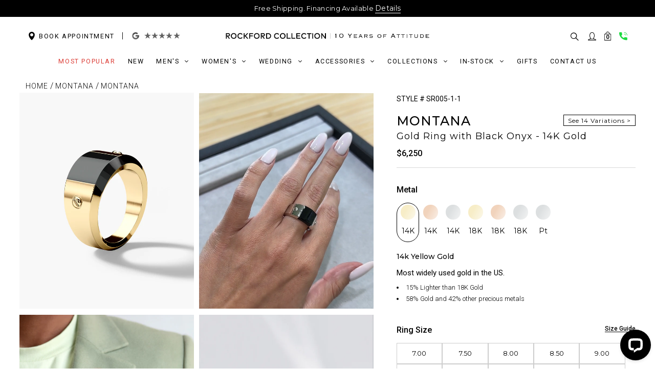

--- FILE ---
content_type: text/html; charset=utf-8
request_url: https://www.rockfordcollection.com/collections/montana-rings/products/montana-gold-ring-with-onyx
body_size: 92674
content:
<!DOCTYPE html>
<!--[if lt IE 7 ]><html class="ie ie6" lang="en"> <![endif]-->
<!--[if IE 7 ]><html class="ie ie7" lang="en"> <![endif]-->
<!--[if IE 8 ]><html class="ie ie8" lang="en"> <![endif]-->
<!--[if (gte IE 9)|!(IE)]><!--><html lang="en" > <!--<![endif]-->
<head prefix=
    "og: http://ogp.me/ns#
     fb: http://ogp.me/ns/fb# 
     product: http://ogp.me/ns/product#">
  


<meta charset="utf-8">

<meta name="viewport" content="width=device-width, initial-scale=1.0, maximum-scale=1.0, user-scalable=no">

<link rel="shortcut icon" href="//www.rockfordcollection.com/cdn/shop/t/36/assets/favicon.png?v=44346698081294654571728757677">


<meta name="msvalidate.01" content="041CFCC424BA150A765FD1CB36392D77" />
<link rel="preconnect" href="https://cdn.shopify.com">

<link rel="preconnect" href="https://fonts.googleapis.com">
<link rel="preconnect" href="https://fonts.gstatic.com">


<link rel="preconnect" href="https://gstatic.com">
<link rel="preconnect" href="https://sdks.shopifycdn.com">
<link rel="preconnect" href="https://tracker.affirm.com">
<link rel="preconnect" href="https://www.recaptcha.net">
<link rel="preconnect" href="https://www.google.com/recaptcha">
<link rel="preconnect" href="https://ajax.googleapis.com">

<link rel="preconnect" href="https://startercdn.swymrelay.com">
<link rel="preconnect" href="https://searchanise-ef84.kxcdn.com">
<link rel="preconnect" href="https://searchserverapi1.com">
<link rel="preconnect" href="https://cdn.ecomposer.app">
<link rel="preconnect" href="https://ajax.aspnetcdn.com">

<link rel="preconnect" href="https://error-analytics-sessions-production.shopifysvc.com">
<link rel="preconnect" href="https://dev.visualwebsiteoptimizer.com">






<link rel="preconnect" href="https://bat.bing.com">


<link rel="preconnect" href="https://cdn1.affirm.com">
<link rel="preconnect" href="https://api-cf.affirm.com">
<link rel="preconnect" href="https://www.affirm.com">


<link rel="preconnect" href="https://www.google-analytics.com">

<link rel="preconnect" href="https://s.pinimg.com">
<link rel="preconnect" href="https://ct.pinterest.com">

<link rel="preconnect" href="https://get.geojs.io">

<link rel="preconnect" href="https://cdn.livechatinc.com">
<link rel="preconnect" href="https://secure.livechatinc.com">

<link rel="preconnect" href="https://www.facebook.com">
<link rel="preconnect" href="https://connect.facebook.net">


<link rel="preconnect" href="https://script.hotjar.com">
<link rel="preconnect" href="https://vars.hotjar.com">
<link rel="preconnect" href="https://in.hotjar.com">
<link rel="preconnect" href="https://static.hotjar.com">


<link rel="preconnect" href="https://s3.amazonaws.com">

<link rel="preconnect" href="https://www.googletagmanager.com">


<link rel="dns-prefetch" href="https://cdn.shopify.com">

<link rel="dns-prefetch" href="https://fonts.googleapis.com">
<link rel="dns-prefetch" href="https://fonts.gstatic.com">


<link rel="dns-prefetch" href="https://gstatic.com">
<link rel="dns-prefetch" href="https://sdks.shopifycdn.com">
<link rel="dns-prefetch" href="https://tracker.affirm.com">
<link rel="dns-prefetch" href="https://www.recaptcha.net">
<link rel="dns-prefetch" href="https://www.google.com/recaptcha">
<link rel="dns-prefetch" href="https://ajax.googleapis.com">



<link rel="dns-prefetch" href="https://bat.bing.com">

<link rel="dns-prefetch" href="https://startercdn.swymrelay.com">
<link rel="dns-prefetch" href="https://searchanise-ef84.kxcdn.com">
<link rel="dns-prefetch" href="https://searchserverapi1.com">
<link rel="dns-prefetch" href="https://cdn.ecomposer.app">
<link rel="dns-prefetch" href="https://ajax.aspnetcdn.com">

<link rel="dns-prefetch" href="https://cdn1.affirm.com">
<link rel="dns-prefetch" href="https://api-cf.affirm.com">
<link rel="dns-prefetch" href="https://www.affirm.com">


<link rel="dns-prefetch" href="https://connect.facebook.net">

<link rel="dns-prefetch" href="https://www.google-analytics.com">

<link rel="dns-prefetch" href="https://s.pinimg.com">

<link rel="dns-prefetch" href="https://get.geojs.io">

<link rel="dns-prefetch" href="https://cdn.livechatinc.com">
<link rel="dns-prefetch" href="https://secure.livechatinc.com">

<link rel="dns-prefetch" href="https://www.facebook.com">
<link rel="dns-prefetch" href="https://connect.facebook.net">

<link rel="dns-prefetch" href="https://ct.pinterest.com">

<link rel="dns-prefetch" href="https://error-analytics-sessions-production.shopifysvc.com">
<link rel="dns-prefetch" href="https://dev.visualwebsiteoptimizer.com">


<link rel="dns-prefetch" href="https://script.hotjar.com">
<link rel="dns-prefetch" href="https://vars.hotjar.com">
<link rel="dns-prefetch" href="https://in.hotjar.com">
<link rel="dns-prefetch" href="https://static.hotjar.com">


<link rel="dns-prefetch" href="https://s3.amazonaws.com">

<link rel="dns-prefetch" href="https://www.googletagmanager.com"> 

  <!-- Basic Page Needs
================================================== -->

  
  
    <title>
      MONTANA Black Onyx Signet Ring in 14k, 18k Gold  — Rockford Collection
    </title>
  
  
      <meta name="description" content="Shop for MONTANA Black Onyx Signet Ring in 14k, 18k Gold from Rockford Collection ✔️ Worldwide free shipping ✔️ Lifetime Warranty ✔️ Financing available with monthly payments. ✔️ Customize Your Ring. Have a question or want to see a style up close? Book an appointment in person in New York and Miami or virtually online!" />
  
    


  
   
    <link rel="canonical" href="https://www.rockfordcollection.com/products/montana-gold-ring-with-onyx" />
    
  

  


<meta property='og:locale' content='en_US'/>
<meta property="og:site_name" content="Rockford Collection">
<meta property="og:url" content="https://www.rockfordcollection.com/products/montana-gold-ring-with-onyx">
<meta property="og:title" content="MONTANA Gold Ring with Black Onyx">
<meta property="og:type" content="product">
<meta property="og:description" content="Shop for Black Onyx Signet Pinky Ring from Rockford Collection. 14k Yellow Gold Pinky Ring with Black Onyx | 18k White Gold Mens Pinky Ring | Comfort Signet Ring with Black Onyx for Men in Platinum | Free Shipping | Lifetime Warranty | Financing with Affirm | Online Appointment | Showrooms in New York and Miami.">


    <meta property="product:plural_title" content="MONTANA Gold Ring with Black Onyx">
    <meta property="product:price:amount" content="6,250">
    <meta property="product:price:currency" content="USD">
<meta property="og:image" content="https://www.rockfordcollection.com/cdn/shop/products/Rockford-Collection-Mens-Gold-Ring-Montana-1-min_200x200.jpg?v=1616603151">
<meta property="og:image:url" content="https://www.rockfordcollection.com/cdn/shop/products/Rockford-Collection-Mens-Gold-Ring-Montana-1-min_200x200.jpg?v=1616603151">
<meta property="og:image:secure_url" content="https://www.rockfordcollection.com/cdn/shop/products/Rockford-Collection-Mens-Gold-Ring-Montana-1-min_200x200.jpg?v=1616603151"/>
<meta property="og:image:type" content="image/jpeg"/>
<meta property="og:updated_time" content="1768894900"/>



<meta name="twitter:card" content="summary_large_image">
<meta name="twitter:title" content="MONTANA Gold Ring with Black Onyx">
<meta name="twitter:description" content="Shop for Black Onyx Signet Pinky Ring from Rockford Collection. 14k Yellow Gold Pinky Ring with Black Onyx | 18k White Gold Mens Pinky Ring | Comfort Signet Ring with Black Onyx for Men in Platinum | Free Shipping | Lifetime Warranty | Financing with Affirm | Online Appointment | Showrooms in New York and Miami.">




<!-- Google tag (gtag.js) -->
<script async src="https://www.googletagmanager.com/gtag/js?id=AW-1000092228">
</script>
<script>
  window.dataLayer = window.dataLayer || [];
  function gtag(){dataLayer.push(arguments);}
  gtag('js', new Date());

  gtag('config', 'AW-1000092228');
</script>


  <!-- CSS
================================================== -->

<link 
 as="style"
 rel="stylesheet preload prefetch" 
 href="//www.rockfordcollection.com/cdn/shop/t/36/assets/main-styles2.scss.css?v=91528049909834413211740690639" 
 type="text/css" 
 crossorigin="anonymous" />
 <link 
 as="style"
 rel="stylesheet preload prefetch" 
 href="//www.rockfordcollection.com/cdn/shop/t/36/assets/custom.scss.css?v=12790316699450609211767375755" 
 type="text/css" 
 crossorigin="anonymous" />

  <!--[if LTE IE 8]>
  <link href="//www.rockfordcollection.com/cdn/shop/t/36/assets/gridlock.ie.css?v=133506513823680828761659189980" rel="stylesheet" type="text/css" media="all" />
  <![endif]-->
    <!--[if IE 7]>
  <link href="//www.rockfordcollection.com/cdn/shop/t/36/assets/font-awesome-ie7.css?v=111952797986497000111659189966" rel="stylesheet" type="text/css" media="all" />
  <![endif]--> 

 <!-- optionally increase loading priority -->
  <link rel="preload" as="style" href="https://fonts.googleapis.com/css2?family=Roboto:wght@300;400;500;700&family=Montserrat:wght@300;400;500;600&display=swap">

  <!-- async CSS -->
  <link rel="stylesheet" href="https://fonts.googleapis.com/css2?family=Roboto:wght@300;400;500;700&family=Montserrat:wght@300;400;500;600&display=swap" media="print" onload="this.onload=null;this.removeAttribute('media');">

<!-- no-JS fallback -->
<noscript>
    <link rel="stylesheet" href="https://fonts.googleapis.com/css2?family=Roboto:wght@300;400;500;700&family=Montserrat:wght@300;400;500;600&display=swap">
</noscript>
 
<link 
 as="style"
 rel="stylesheet preload prefetch" 
 href="//www.rockfordcollection.com/cdn/shop/t/36/assets/rf-icon-style.css?v=50002823173820351821733218045" 
 type="text/css" 
 crossorigin="anonymous" />


  <!-- JS
================================================== -->
<script src="//www.rockfordcollection.com/cdn/shop/t/36/assets/jquery-1.9.1.min.js?v=46707028119550844871659189935"></script>

  
<script>
document.addEventListener("DOMContentLoaded",function(){var e=[].slice.call(document.querySelectorAll("video.lazy"));if("IntersectionObserver"in window){var d=new IntersectionObserver(function(c,g){c.forEach(function(a){if(a.isIntersecting){for(var f in a.target.children){var b=a.target.children[f];"string"===typeof b.tagName&&"SOURCE"===b.tagName&&(b.src=b.dataset.src)}a.target.load();a.target.classList.remove("lazy");d.unobserve(a.target)}})});e.forEach(function(c){d.observe(c)})}});
</script>


  
  <!-- Affirm -->
<script>
// $(document).ready(function(){

  var _affirm_config = {
      public_api_key: "WMWM334NH3CZOH89", /* Affirm Public API Key */
      script: "https://cdn1.affirm.com/js/v2/affirm.js"
    };
    (function(l,g,m,e,a,f,b){var d,c=l[m]||{},h=document.createElement(f),n=document.getElementsByTagName(f)[0],k=function(a,b,c){return function(){a[b]._.push([c,arguments])}};c[e]=k(c,e,"set");d=c[e];c[a]={};c[a]._=[];d._=[];c[a][b]=k(c,a,b);a=0;for(b="set add save post open empty reset on off trigger ready setProduct".split(" ");a<b.length;a++)d[b[a]]=k(c,e,b[a]);a=0;for(b=["get","token","url","items"];a<b.length;a++)d[b[a]]=function(){};h.async=!0;h.src=g[f];n.parentNode.insertBefore(h,n);delete g[f];d(g);l[m]=c})(window,_affirm_config,"affirm","checkout","ui","script","ready");
  // END AFFIRM.JS EMBED CODE

// });
</script>

   
  <!--[if lt IE 9]>
<script src="//html5shim.googlecode.com/svn/trunk/html5.js"></script>
<![endif]-->

  

  <meta name="p:domain_verify" content="bcb6bc3013717072af98f304ccada712"/>
  <meta name="msvalidate.01" content="2528ED0BC347D29B750B11945169809D" />
  <meta name="google-site-verification" content="qlApRhNr1zh4aW_EZHmn-7AU0qISgPYI9TAYJVAaQIk" />


  
    <!-- Hotjar Tracking Code for https://www.rockfordcollection.com/ -->
    <script async="async">
      (function(h,o,t,j,a,r){
          h.hj=h.hj||function(){(h.hj.q=h.hj.q||[]).push(arguments)};
          h._hjSettings={hjid:912283,hjsv:6};
          a=o.getElementsByTagName('head')[0];
          r=o.createElement('script');r.async=1;
          r.src=t+h._hjSettings.hjid+j+h._hjSettings.hjsv;
          a.appendChild(r);
      })(window,document,'https://static.hotjar.com/c/hotjar-','.js?sv=');
    </script>
  


    




  
  
  
   
  
 
 
 
 
   



  






<!-- Taboola Pixel Code -->
<script type='text/javascript'>
  window._tfa = window._tfa || [];
  window._tfa.push({notify: 'event', name: 'page_view', id: 1138323});
  !function (t, f, a, x) {
         if (!document.getElementById(x)) {
            t.async = 1;t.src = a;t.id=x;f.parentNode.insertBefore(t, f);
         }
  }(document.createElement('script'),
  document.getElementsByTagName('script')[0],
  '//cdn.taboola.com/libtrc/unip/1138323/tfa.js',
  'tb_tfa_script');
</script>
<!-- End of Taboola Pixel Code -->

<style>
::root {	

	
	--product-main-desktop-image = 0.8086666666666666;

}
</style>





<script>window.performance && window.performance.mark && window.performance.mark('shopify.content_for_header.start');</script><meta name="google-site-verification" content="qlApRhNr1zh4aW_EZHmn-7AU0qISgPYI9TAYJVAaQIk">
<meta id="shopify-digital-wallet" name="shopify-digital-wallet" content="/10587032/digital_wallets/dialog">
<meta name="shopify-checkout-api-token" content="86d545e7eca004338f5e3905ad15a7fb">
<meta id="in-context-paypal-metadata" data-shop-id="10587032" data-venmo-supported="true" data-environment="production" data-locale="en_US" data-paypal-v4="true" data-currency="USD">
<link rel="alternate" type="application/json+oembed" href="https://www.rockfordcollection.com/products/montana-gold-ring-with-onyx.oembed">

<script id="apple-pay-shop-capabilities" type="application/json">{"shopId":10587032,"countryCode":"US","currencyCode":"USD","merchantCapabilities":["supports3DS"],"merchantId":"gid:\/\/shopify\/Shop\/10587032","merchantName":"Rockford Collection","requiredBillingContactFields":["postalAddress","email","phone"],"requiredShippingContactFields":["postalAddress","email","phone"],"shippingType":"shipping","supportedNetworks":["visa","masterCard","amex","discover","elo","jcb"],"total":{"type":"pending","label":"Rockford Collection","amount":"1.00"},"shopifyPaymentsEnabled":true,"supportsSubscriptions":true}</script>
<script id="shopify-features" type="application/json">{"accessToken":"86d545e7eca004338f5e3905ad15a7fb","betas":["rich-media-storefront-analytics"],"domain":"www.rockfordcollection.com","predictiveSearch":true,"shopId":10587032,"locale":"en"}</script>
<script>var Shopify = Shopify || {};
Shopify.shop = "rockford-collection.myshopify.com";
Shopify.locale = "en";
Shopify.currency = {"active":"USD","rate":"1.0"};
Shopify.country = "US";
Shopify.theme = {"name":"02-2022-RF-REDESIGN","id":120787763266,"schema_name":null,"schema_version":null,"theme_store_id":null,"role":"main"};
Shopify.theme.handle = "null";
Shopify.theme.style = {"id":null,"handle":null};
Shopify.cdnHost = "www.rockfordcollection.com/cdn";
Shopify.routes = Shopify.routes || {};
Shopify.routes.root = "/";</script>
<script type="module">!function(o){(o.Shopify=o.Shopify||{}).modules=!0}(window);</script>
<script>!function(o){function n(){var o=[];function n(){o.push(Array.prototype.slice.apply(arguments))}return n.q=o,n}var t=o.Shopify=o.Shopify||{};t.loadFeatures=n(),t.autoloadFeatures=n()}(window);</script>
<script id="shop-js-analytics" type="application/json">{"pageType":"product"}</script>
<script defer="defer" async type="module" src="//www.rockfordcollection.com/cdn/shopifycloud/shop-js/modules/v2/client.init-shop-cart-sync_BApSsMSl.en.esm.js"></script>
<script defer="defer" async type="module" src="//www.rockfordcollection.com/cdn/shopifycloud/shop-js/modules/v2/chunk.common_CBoos6YZ.esm.js"></script>
<script type="module">
  await import("//www.rockfordcollection.com/cdn/shopifycloud/shop-js/modules/v2/client.init-shop-cart-sync_BApSsMSl.en.esm.js");
await import("//www.rockfordcollection.com/cdn/shopifycloud/shop-js/modules/v2/chunk.common_CBoos6YZ.esm.js");

  window.Shopify.SignInWithShop?.initShopCartSync?.({"fedCMEnabled":true,"windoidEnabled":true});

</script>
<script>(function() {
  var isLoaded = false;
  function asyncLoad() {
    if (isLoaded) return;
    isLoaded = true;
    var urls = ["\/\/cdn.shopify.com\/proxy\/786398d9d3a6f5bd36a1fe6ed69e7e6995e6e4e033c63eebf95e358b1cb3ca93\/bingshoppingtool-t2app-prod.trafficmanager.net\/api\/ShopifyMT\/v1\/uet\/tracking_script?shop=rockford-collection.myshopify.com\u0026sp-cache-control=cHVibGljLCBtYXgtYWdlPTkwMA","https:\/\/chimpstatic.com\/mcjs-connected\/js\/users\/594d277ddc94ce906b51e9a06\/1dac1fb3249584ec1b361761d.js?shop=rockford-collection.myshopify.com","https:\/\/joy.avada.io\/scripttag\/avada-joy-tracking.min.js?shop=rockford-collection.myshopify.com","\/\/cdn.shopify.com\/proxy\/ca5f6bdb21f6188cb9ca400e78731b96e240bdf55ec6898c4960fa35b09b72b7\/shopify.livechatinc.com\/api\/v2\/script\/cbeb36f9-216f-4d05-8101-8f2ef252a0f9\/widget.js?shop=rockford-collection.myshopify.com\u0026sp-cache-control=cHVibGljLCBtYXgtYWdlPTkwMA","https:\/\/static.shareasale.com\/json\/shopify\/shareasale-tracking.js?sasmid=76291\u0026ssmtid=19038\u0026shop=rockford-collection.myshopify.com","https:\/\/s3-us-west-2.amazonaws.com\/unific-ipaas-cdn\/js\/unific-util-shopify.js?shop=rockford-collection.myshopify.com","https:\/\/api-na1.hubapi.com\/scriptloader\/v1\/8969475.js?shop=rockford-collection.myshopify.com","https:\/\/dr4qe3ddw9y32.cloudfront.net\/awin-shopify-integration-code.js?aid=90023\u0026v=shopifyApp_5.2.3\u0026ts=1753393973729\u0026shop=rockford-collection.myshopify.com","\/\/cdn.shopify.com\/proxy\/cab19eb4a83f372b557c269ee829d9eafaef2618f01cd199c533fa2513476803\/d1639lhkj5l89m.cloudfront.net\/js\/storefront\/uppromote.js?shop=rockford-collection.myshopify.com\u0026sp-cache-control=cHVibGljLCBtYXgtYWdlPTkwMA","https:\/\/searchanise-ef84.kxcdn.com\/widgets\/shopify\/init.js?a=9r3c1z2P7W\u0026shop=rockford-collection.myshopify.com"];
    for (var i = 0; i < urls.length; i++) {
      var s = document.createElement('script');
      s.type = 'text/javascript';
      s.async = true;
      s.src = urls[i];
      var x = document.getElementsByTagName('script')[0];
      x.parentNode.insertBefore(s, x);
    }
  };
  if(window.attachEvent) {
    window.attachEvent('onload', asyncLoad);
  } else {
    window.addEventListener('load', asyncLoad, false);
  }
})();</script>
<script id="__st">var __st={"a":10587032,"offset":-18000,"reqid":"7bd348b8-b582-4e9d-8531-175e867d18a3-1768894900","pageurl":"www.rockfordcollection.com\/collections\/montana-rings\/products\/montana-gold-ring-with-onyx","u":"080e6df4e60f","p":"product","rtyp":"product","rid":6543847358530};</script>
<script>window.ShopifyPaypalV4VisibilityTracking = true;</script>
<script id="captcha-bootstrap">!function(){'use strict';const t='contact',e='account',n='new_comment',o=[[t,t],['blogs',n],['comments',n],[t,'customer']],c=[[e,'customer_login'],[e,'guest_login'],[e,'recover_customer_password'],[e,'create_customer']],r=t=>t.map((([t,e])=>`form[action*='/${t}']:not([data-nocaptcha='true']) input[name='form_type'][value='${e}']`)).join(','),a=t=>()=>t?[...document.querySelectorAll(t)].map((t=>t.form)):[];function s(){const t=[...o],e=r(t);return a(e)}const i='password',u='form_key',d=['recaptcha-v3-token','g-recaptcha-response','h-captcha-response',i],f=()=>{try{return window.sessionStorage}catch{return}},m='__shopify_v',_=t=>t.elements[u];function p(t,e,n=!1){try{const o=window.sessionStorage,c=JSON.parse(o.getItem(e)),{data:r}=function(t){const{data:e,action:n}=t;return t[m]||n?{data:e,action:n}:{data:t,action:n}}(c);for(const[e,n]of Object.entries(r))t.elements[e]&&(t.elements[e].value=n);n&&o.removeItem(e)}catch(o){console.error('form repopulation failed',{error:o})}}const l='form_type',E='cptcha';function T(t){t.dataset[E]=!0}const w=window,h=w.document,L='Shopify',v='ce_forms',y='captcha';let A=!1;((t,e)=>{const n=(g='f06e6c50-85a8-45c8-87d0-21a2b65856fe',I='https://cdn.shopify.com/shopifycloud/storefront-forms-hcaptcha/ce_storefront_forms_captcha_hcaptcha.v1.5.2.iife.js',D={infoText:'Protected by hCaptcha',privacyText:'Privacy',termsText:'Terms'},(t,e,n)=>{const o=w[L][v],c=o.bindForm;if(c)return c(t,g,e,D).then(n);var r;o.q.push([[t,g,e,D],n]),r=I,A||(h.body.append(Object.assign(h.createElement('script'),{id:'captcha-provider',async:!0,src:r})),A=!0)});var g,I,D;w[L]=w[L]||{},w[L][v]=w[L][v]||{},w[L][v].q=[],w[L][y]=w[L][y]||{},w[L][y].protect=function(t,e){n(t,void 0,e),T(t)},Object.freeze(w[L][y]),function(t,e,n,w,h,L){const[v,y,A,g]=function(t,e,n){const i=e?o:[],u=t?c:[],d=[...i,...u],f=r(d),m=r(i),_=r(d.filter((([t,e])=>n.includes(e))));return[a(f),a(m),a(_),s()]}(w,h,L),I=t=>{const e=t.target;return e instanceof HTMLFormElement?e:e&&e.form},D=t=>v().includes(t);t.addEventListener('submit',(t=>{const e=I(t);if(!e)return;const n=D(e)&&!e.dataset.hcaptchaBound&&!e.dataset.recaptchaBound,o=_(e),c=g().includes(e)&&(!o||!o.value);(n||c)&&t.preventDefault(),c&&!n&&(function(t){try{if(!f())return;!function(t){const e=f();if(!e)return;const n=_(t);if(!n)return;const o=n.value;o&&e.removeItem(o)}(t);const e=Array.from(Array(32),(()=>Math.random().toString(36)[2])).join('');!function(t,e){_(t)||t.append(Object.assign(document.createElement('input'),{type:'hidden',name:u})),t.elements[u].value=e}(t,e),function(t,e){const n=f();if(!n)return;const o=[...t.querySelectorAll(`input[type='${i}']`)].map((({name:t})=>t)),c=[...d,...o],r={};for(const[a,s]of new FormData(t).entries())c.includes(a)||(r[a]=s);n.setItem(e,JSON.stringify({[m]:1,action:t.action,data:r}))}(t,e)}catch(e){console.error('failed to persist form',e)}}(e),e.submit())}));const S=(t,e)=>{t&&!t.dataset[E]&&(n(t,e.some((e=>e===t))),T(t))};for(const o of['focusin','change'])t.addEventListener(o,(t=>{const e=I(t);D(e)&&S(e,y())}));const B=e.get('form_key'),M=e.get(l),P=B&&M;t.addEventListener('DOMContentLoaded',(()=>{const t=y();if(P)for(const e of t)e.elements[l].value===M&&p(e,B);[...new Set([...A(),...v().filter((t=>'true'===t.dataset.shopifyCaptcha))])].forEach((e=>S(e,t)))}))}(h,new URLSearchParams(w.location.search),n,t,e,['guest_login'])})(!0,!0)}();</script>
<script integrity="sha256-4kQ18oKyAcykRKYeNunJcIwy7WH5gtpwJnB7kiuLZ1E=" data-source-attribution="shopify.loadfeatures" defer="defer" src="//www.rockfordcollection.com/cdn/shopifycloud/storefront/assets/storefront/load_feature-a0a9edcb.js" crossorigin="anonymous"></script>
<script data-source-attribution="shopify.dynamic_checkout.dynamic.init">var Shopify=Shopify||{};Shopify.PaymentButton=Shopify.PaymentButton||{isStorefrontPortableWallets:!0,init:function(){window.Shopify.PaymentButton.init=function(){};var t=document.createElement("script");t.src="https://www.rockfordcollection.com/cdn/shopifycloud/portable-wallets/latest/portable-wallets.en.js",t.type="module",document.head.appendChild(t)}};
</script>
<script data-source-attribution="shopify.dynamic_checkout.buyer_consent">
  function portableWalletsHideBuyerConsent(e){var t=document.getElementById("shopify-buyer-consent"),n=document.getElementById("shopify-subscription-policy-button");t&&n&&(t.classList.add("hidden"),t.setAttribute("aria-hidden","true"),n.removeEventListener("click",e))}function portableWalletsShowBuyerConsent(e){var t=document.getElementById("shopify-buyer-consent"),n=document.getElementById("shopify-subscription-policy-button");t&&n&&(t.classList.remove("hidden"),t.removeAttribute("aria-hidden"),n.addEventListener("click",e))}window.Shopify?.PaymentButton&&(window.Shopify.PaymentButton.hideBuyerConsent=portableWalletsHideBuyerConsent,window.Shopify.PaymentButton.showBuyerConsent=portableWalletsShowBuyerConsent);
</script>
<script data-source-attribution="shopify.dynamic_checkout.cart.bootstrap">document.addEventListener("DOMContentLoaded",(function(){function t(){return document.querySelector("shopify-accelerated-checkout-cart, shopify-accelerated-checkout")}if(t())Shopify.PaymentButton.init();else{new MutationObserver((function(e,n){t()&&(Shopify.PaymentButton.init(),n.disconnect())})).observe(document.body,{childList:!0,subtree:!0})}}));
</script>
<link id="shopify-accelerated-checkout-styles" rel="stylesheet" media="screen" href="https://www.rockfordcollection.com/cdn/shopifycloud/portable-wallets/latest/accelerated-checkout-backwards-compat.css" crossorigin="anonymous">
<style id="shopify-accelerated-checkout-cart">
        #shopify-buyer-consent {
  margin-top: 1em;
  display: inline-block;
  width: 100%;
}

#shopify-buyer-consent.hidden {
  display: none;
}

#shopify-subscription-policy-button {
  background: none;
  border: none;
  padding: 0;
  text-decoration: underline;
  font-size: inherit;
  cursor: pointer;
}

#shopify-subscription-policy-button::before {
  box-shadow: none;
}

      </style>

<script>window.performance && window.performance.mark && window.performance.mark('shopify.content_for_header.end');</script>


<!-- BEGIN app block: shopify://apps/c-hub-customer-accounts/blocks/app-embed/0fb3ba0b-4c65-4919-a85a-48bc2d368e9c --><script>(function () { try { localStorage.removeItem('chInitPageLoad'); } catch (error) {}})();</script><!-- END app block --><!-- BEGIN app block: shopify://apps/vwo/blocks/vwo-smartcode/2ce905b2-3842-4d20-b6b0-8c51fc208426 -->
  
  
  
  
    <!-- Start VWO Async SmartCode -->
    <link rel="preconnect" href="https://dev.visualwebsiteoptimizer.com" />
    <script type='text/javascript' id='vwoCode'>
    window._vwo_code ||
    (function () {
    var w=window,
    d=document;
    if (d.URL.indexOf('__vwo_disable__') > -1 || w._vwo_code) {
    return;
    }
    var account_id=986868,
    version=2.2,
    settings_tolerance=2000,
    hide_element='body',
    background_color='white',
    hide_element_style = 'opacity:0 !important;filter:alpha(opacity=0) !important;background:' + background_color + ' !important;transition:none !important;',
    /* DO NOT EDIT BELOW THIS LINE */
    f=!1,v=d.querySelector('#vwoCode'),cc={};try{var e=JSON.parse(localStorage.getItem('_vwo_'+account_id+'_config'));cc=e&&'object'==typeof e?e:{}}catch(e){}function r(t){try{return decodeURIComponent(t)}catch(e){return t}}var s=function(){var e={combination:[],combinationChoose:[],split:[],exclude:[],uuid:null,consent:null,optOut:null},t=d.cookie||'';if(!t)return e;for(var n,i,o=/(?:^|;s*)(?:(_vis_opt_exp_(d+)_combi=([^;]*))|(_vis_opt_exp_(d+)_combi_choose=([^;]*))|(_vis_opt_exp_(d+)_split=([^:;]*))|(_vis_opt_exp_(d+)_exclude=[^;]*)|(_vis_opt_out=([^;]*))|(_vwo_global_opt_out=[^;]*)|(_vwo_uuid=([^;]*))|(_vwo_consent=([^;]*)))/g;null!==(n=o.exec(t));)try{n[1]?e.combination.push({id:n[2],value:r(n[3])}):n[4]?e.combinationChoose.push({id:n[5],value:r(n[6])}):n[7]?e.split.push({id:n[8],value:r(n[9])}):n[10]?e.exclude.push({id:n[11]}):n[12]?e.optOut=r(n[13]):n[14]?e.optOut=!0:n[15]?e.uuid=r(n[16]):n[17]&&(i=r(n[18]),e.consent=i&&3<=i.length?i.substring(0,3):null)}catch(e){}return e}();function i(){var e=function(){if(w.VWO&&Array.isArray(w.VWO))for(var e=0;e<w.VWO.length;e++){var t=w.VWO[e];if(Array.isArray(t)&&('setVisitorId'===t[0]||'setSessionId'===t[0]))return!0}return!1}(),t='a='+account_id+'&u='+encodeURIComponent(w._vis_opt_url||d.URL)+'&vn='+version+('undefined'!=typeof platform?'&p='+platform:'')+'&st='+w.performance.now();e||((n=function(){var e,t=[],n={},i=w.VWO&&w.VWO.appliedCampaigns||{};for(e in i){var o=i[e]&&i[e].v;o&&(t.push(e+'-'+o+'-1'),n[e]=!0)}if(s&&s.combination)for(var r=0;r<s.combination.length;r++){var a=s.combination[r];n[a.id]||t.push(a.id+'-'+a.value)}return t.join('|')}())&&(t+='&c='+n),(n=function(){var e=[],t={};if(s&&s.combinationChoose)for(var n=0;n<s.combinationChoose.length;n++){var i=s.combinationChoose[n];e.push(i.id+'-'+i.value),t[i.id]=!0}if(s&&s.split)for(var o=0;o<s.split.length;o++)t[(i=s.split[o]).id]||e.push(i.id+'-'+i.value);return e.join('|')}())&&(t+='&cc='+n),(n=function(){var e={},t=[];if(w.VWO&&Array.isArray(w.VWO))for(var n=0;n<w.VWO.length;n++){var i=w.VWO[n];if(Array.isArray(i)&&'setVariation'===i[0]&&i[1]&&Array.isArray(i[1]))for(var o=0;o<i[1].length;o++){var r,a=i[1][o];a&&'object'==typeof a&&(r=a.e,a=a.v,r&&a&&(e[r]=a))}}for(r in e)t.push(r+'-'+e[r]);return t.join('|')}())&&(t+='&sv='+n)),s&&s.optOut&&(t+='&o='+s.optOut);var n=function(){var e=[],t={};if(s&&s.exclude)for(var n=0;n<s.exclude.length;n++){var i=s.exclude[n];t[i.id]||(e.push(i.id),t[i.id]=!0)}return e.join('|')}();return n&&(t+='&e='+n),s&&s.uuid&&(t+='&id='+s.uuid),s&&s.consent&&(t+='&consent='+s.consent),w.name&&-1<w.name.indexOf('_vis_preview')&&(t+='&pM=true'),w.VWO&&w.VWO.ed&&(t+='&ed='+w.VWO.ed),t}code={nonce:v&&v.nonce,library_tolerance:function(){return'undefined'!=typeof library_tolerance?library_tolerance:void 0},settings_tolerance:function(){return cc.sT||settings_tolerance},hide_element_style:function(){return'{'+(cc.hES||hide_element_style)+'}'},hide_element:function(){return performance.getEntriesByName('first-contentful-paint')[0]?'':'string'==typeof cc.hE?cc.hE:hide_element},getVersion:function(){return version},finish:function(e){var t;f||(f=!0,(t=d.getElementById('_vis_opt_path_hides'))&&t.parentNode.removeChild(t),e&&((new Image).src='https://dev.visualwebsiteoptimizer.com/ee.gif?a='+account_id+e))},finished:function(){return f},addScript:function(e){var t=d.createElement('script');t.type='text/javascript',e.src?t.src=e.src:t.text=e.text,v&&t.setAttribute('nonce',v.nonce),d.getElementsByTagName('head')[0].appendChild(t)},load:function(e,t){t=t||{};var n=new XMLHttpRequest;n.open('GET',e,!0),n.withCredentials=!t.dSC,n.responseType=t.responseType||'text',n.onload=function(){if(t.onloadCb)return t.onloadCb(n,e);200===n.status?_vwo_code.addScript({text:n.responseText}):_vwo_code.finish('&e=loading_failure:'+e)},n.onerror=function(){if(t.onerrorCb)return t.onerrorCb(e);_vwo_code.finish('&e=loading_failure:'+e)},n.send()},init:function(){var e,t=this.settings_tolerance();w._vwo_settings_timer=setTimeout(function(){_vwo_code.finish()},t),'body'!==this.hide_element()?(n=d.createElement('style'),e=(t=this.hide_element())?t+this.hide_element_style():'',t=d.getElementsByTagName('head')[0],n.setAttribute('id','_vis_opt_path_hides'),v&&n.setAttribute('nonce',v.nonce),n.setAttribute('type','text/css'),n.styleSheet?n.styleSheet.cssText=e:n.appendChild(d.createTextNode(e)),t.appendChild(n)):(n=d.getElementsByTagName('head')[0],(e=d.createElement('div')).style.cssText='z-index: 2147483647 !important;position: fixed !important;left: 0 !important;top: 0 !important;width: 100% !important;height: 100% !important;background:'+background_color+' !important;',e.setAttribute('id','_vis_opt_path_hides'),e.classList.add('_vis_hide_layer'),n.parentNode.insertBefore(e,n.nextSibling));var n='https://dev.visualwebsiteoptimizer.com/j.php?'+i();-1!==w.location.search.indexOf('_vwo_xhr')?this.addScript({src:n}):this.load(n+'&x=true',{l:1})}};w._vwo_code=code;code.init();})();
    </script>
    <!-- End VWO Async SmartCode -->
  


<!-- END app block --><!-- BEGIN app block: shopify://apps/ecomposer-builder/blocks/app-embed/a0fc26e1-7741-4773-8b27-39389b4fb4a0 --><!-- DNS Prefetch & Preconnect -->
<link rel="preconnect" href="https://cdn.ecomposer.app" crossorigin>
<link rel="dns-prefetch" href="https://cdn.ecomposer.app">

<link rel="prefetch" href="https://cdn.ecomposer.app/vendors/css/ecom-swiper@11.css" as="style">
<link rel="prefetch" href="https://cdn.ecomposer.app/vendors/js/ecom-swiper@11.0.5.js" as="script">
<link rel="prefetch" href="https://cdn.ecomposer.app/vendors/js/ecom_modal.js" as="script">

<!-- Global CSS --><!--ECOM-EMBED-->
  <style id="ecom-global-css" class="ecom-global-css">/**ECOM-INSERT-CSS**/.ecom-section > div.core__row--columns, .ecom-section>.ecom-inner{max-width: 1200px;}.ecom-column>div.core__column--wrapper, .ec-flex-wp{padding: 20px;}div.core__blocks--body>div.ecom-block.elmspace:not(:first-child), .core__group--body>div.ecom-block.elmspace:not(:first-child), div.core__blocks--body>.ec-flex-wp.elmspace:not(:first-child), .core__blocks>div.ecom-block.elmspace:not(:first-child){margin-top: 20px;}:root{--ecom-global-container-width:1200px;--ecom-global-colunm-gap:20px;--ecom-global-elements-space:20px;--ecom-global-colors-primary:#ffffff;--ecom-global-colors-secondary:#ffffff;--ecom-global-colors-text:#ffffff;--ecom-global-colors-accent:#ffffff;--ecom-global-typography-h1-font-weight:600;--ecom-global-typography-h1-font-size:72px;--ecom-global-typography-h1-line-height:90px;--ecom-global-typography-h1-letter-spacing:-0.02em;--ecom-global-typography-h2-font-weight:600;--ecom-global-typography-h2-font-size:60px;--ecom-global-typography-h2-line-height:72px;--ecom-global-typography-h2-letter-spacing:-0.02em;--ecom-global-typography-h3-font-weight:600;--ecom-global-typography-h3-font-size:58px;--ecom-global-typography-h3-line-height:60px;--ecom-global-typography-h3-letter-spacing:-0.02em;--ecom-global-typography-h4-font-weight:600;--ecom-global-typography-h4-font-size:36px;--ecom-global-typography-h4-line-height:44px;--ecom-global-typography-h4-letter-spacing:-0.02em;--ecom-global-typography-h5-font-weight:600;--ecom-global-typography-h5-font-size:30px;--ecom-global-typography-h5-line-height:38px;--ecom-global-typography-h5-font-family:Montserrat;--ecom-global-typography-h6-font-weight:600;--ecom-global-typography-h6-font-size:24px;--ecom-global-typography-h6-line-height:32px;--ecom-global-typography-h6-font-family:Montserrat;--ecom-global-typography-h7-font-weight:400;--ecom-global-typography-h7-font-size:14px;--ecom-global-typography-h7-line-height:24px;--ecom-global-typography-h7-font-family:Montserrat;}</style>
  <!--/ECOM-EMBED--><!-- Custom CSS & JS --><!-- Open Graph Meta Tags for Pages --><!-- Critical Inline Styles -->
<style class="ecom-theme-helper">.ecom-animation{opacity:0}.ecom-animation.animate,.ecom-animation.ecom-animated{opacity:1}.ecom-cart-popup{display:grid;position:fixed;inset:0;z-index:9999999;align-content:center;padding:5px;justify-content:center;align-items:center;justify-items:center}.ecom-cart-popup::before{content:' ';position:absolute;background:#e5e5e5b3;inset:0}.ecom-ajax-loading{cursor:not-allowed;pointer-events:none;opacity:.6}#ecom-toast{visibility:hidden;max-width:50px;height:60px;margin:auto;background-color:#333;color:#fff;text-align:center;border-radius:2px;position:fixed;z-index:1;left:0;right:0;bottom:30px;font-size:17px;display:grid;grid-template-columns:50px auto;align-items:center;justify-content:start;align-content:center;justify-items:start}#ecom-toast.ecom-toast-show{visibility:visible;animation:ecomFadein .5s,ecomExpand .5s .5s,ecomStay 3s 1s,ecomShrink .5s 4s,ecomFadeout .5s 4.5s}#ecom-toast #ecom-toast-icon{width:50px;height:100%;box-sizing:border-box;background-color:#111;color:#fff;padding:5px}#ecom-toast .ecom-toast-icon-svg{width:100%;height:100%;position:relative;vertical-align:middle;margin:auto;text-align:center}#ecom-toast #ecom-toast-desc{color:#fff;padding:16px;overflow:hidden;white-space:nowrap}@media(max-width:768px){#ecom-toast #ecom-toast-desc{white-space:normal;min-width:250px}#ecom-toast{height:auto;min-height:60px}}.ecom__column-full-height{height:100%}@keyframes ecomFadein{from{bottom:0;opacity:0}to{bottom:30px;opacity:1}}@keyframes ecomExpand{from{min-width:50px}to{min-width:var(--ecom-max-width)}}@keyframes ecomStay{from{min-width:var(--ecom-max-width)}to{min-width:var(--ecom-max-width)}}@keyframes ecomShrink{from{min-width:var(--ecom-max-width)}to{min-width:50px}}@keyframes ecomFadeout{from{bottom:30px;opacity:1}to{bottom:60px;opacity:0}}</style>


<!-- EComposer Config Script -->
<script id="ecom-theme-helpers" async>
window.EComposer=window.EComposer||{};(function(){if(!this.configs)this.configs={};this.configs={"custom_code":[],"instagram":null};this.configs.ajax_cart={enable:false};this.customer=false;this.proxy_path='/apps/ecomposer-visual-page-builder';
this.popupScriptUrl='https://cdn.shopify.com/extensions/019b200c-ceec-7ac9-af95-28c32fd62de8/ecomposer-94/assets/ecom_popup.js';
this.routes={domain:'https://www.rockfordcollection.com',root_url:'/',collections_url:'/collections',all_products_collection_url:'/collections/all',cart_url:'/cart',cart_add_url:'/cart/add',cart_change_url:'/cart/change',cart_clear_url:'/cart/clear',cart_update_url:'/cart/update',product_recommendations_url:'/recommendations/products'};
this.queryParams={};
if(window.location.search.length){new URLSearchParams(window.location.search).forEach((value,key)=>{this.queryParams[key]=value})}
this.money_format="\u003cspan class=money\u003e${{amount_no_decimals}} \u003c\/span\u003e";
this.money_with_currency_format="\u003cspan class=money\u003e${{amount_no_decimals}} \u003c\/span\u003e";
this.currencyCodeEnabled=null;this.abTestingData = [];this.formatMoney=function(t,e){const r=this.currencyCodeEnabled?this.money_with_currency_format:this.money_format;function a(t,e){return void 0===t?e:t}function o(t,e,r,o){if(e=a(e,2),r=a(r,","),o=a(o,"."),isNaN(t)||null==t)return 0;var n=(t=(t/100).toFixed(e)).split(".");return n[0].replace(/(\d)(?=(\d\d\d)+(?!\d))/g,"$1"+r)+(n[1]?o+n[1]:"")}"string"==typeof t&&(t=t.replace(".",""));var n="",i=/\{\{\s*(\w+)\s*\}\}/,s=e||r;switch(s.match(i)[1]){case"amount":n=o(t,2);break;case"amount_no_decimals":n=o(t,0);break;case"amount_with_comma_separator":n=o(t,2,".",",");break;case"amount_with_space_separator":n=o(t,2," ",",");break;case"amount_with_period_and_space_separator":n=o(t,2," ",".");break;case"amount_no_decimals_with_comma_separator":n=o(t,0,".",",");break;case"amount_no_decimals_with_space_separator":n=o(t,0," ");break;case"amount_with_apostrophe_separator":n=o(t,2,"'",".")}return s.replace(i,n)};
this.resizeImage=function(t,e){try{if(!e||"original"==e||"full"==e||"master"==e)return t;if(-1!==t.indexOf("cdn.shopify.com")||-1!==t.indexOf("/cdn/shop/")){var r=t.match(/\.(jpg|jpeg|gif|png|bmp|bitmap|tiff|tif|webp)((\#[0-9a-z\-]+)?(\?v=.*)?)?$/gim);if(null==r)return null;var a=t.split(r[0]),o=r[0];return a[0]+"_"+e+o}}catch(r){return t}return t};
this.getProduct=function(t){if(!t)return!1;let e=("/"===this.routes.root_url?"":this.routes.root_url)+"/products/"+t+".js?shop="+Shopify.shop;return window.ECOM_LIVE&&(e="/shop/builder/ajax/ecom-proxy/products/"+t+"?shop="+Shopify.shop),window.fetch(e,{headers:{"Content-Type":"application/json"}}).then(t=>t.ok?t.json():false)};
const u=new URLSearchParams(window.location.search);if(u.has("ecom-redirect")){const r=u.get("ecom-redirect");if(r){let d;try{d=decodeURIComponent(r)}catch{return}d=d.trim().replace(/[\r\n\t]/g,"");if(d.length>2e3)return;const p=["javascript:","data:","vbscript:","file:","ftp:","mailto:","tel:","sms:","chrome:","chrome-extension:","moz-extension:","ms-browser-extension:"],l=d.toLowerCase();for(const o of p)if(l.includes(o))return;const x=[/<script/i,/<\/script/i,/javascript:/i,/vbscript:/i,/onload=/i,/onerror=/i,/onclick=/i,/onmouseover=/i,/onfocus=/i,/onblur=/i,/onsubmit=/i,/onchange=/i,/alert\s*\(/i,/confirm\s*\(/i,/prompt\s*\(/i,/document\./i,/window\./i,/eval\s*\(/i];for(const t of x)if(t.test(d))return;if(d.startsWith("/")&&!d.startsWith("//")){if(!/^[a-zA-Z0-9\-._~:/?#[\]@!$&'()*+,;=%]+$/.test(d))return;if(d.includes("../")||d.includes("./"))return;window.location.href=d;return}if(!d.includes("://")&&!d.startsWith("//")){if(!/^[a-zA-Z0-9\-._~:/?#[\]@!$&'()*+,;=%]+$/.test(d))return;if(d.includes("../")||d.includes("./"))return;window.location.href="/"+d;return}let n;try{n=new URL(d)}catch{return}if(!["http:","https:"].includes(n.protocol))return;if(n.port&&(parseInt(n.port)<1||parseInt(n.port)>65535))return;const a=[window.location.hostname];if(a.includes(n.hostname)&&(n.href===d||n.toString()===d))window.location.href=d}}
}).bind(window.EComposer)();
if(window.Shopify&&window.Shopify.designMode&&window.top&&window.top.opener){window.addEventListener("load",function(){window.top.opener.postMessage({action:"ecomposer:loaded"},"*")})}
</script>

<!-- Quickview Script -->
<script id="ecom-theme-quickview" async>
window.EComposer=window.EComposer||{};(function(){this.initQuickview=function(){var enable_qv=false;const qv_wrapper_script=document.querySelector('#ecom-quickview-template-html');if(!qv_wrapper_script)return;const ecom_quickview=document.createElement('div');ecom_quickview.classList.add('ecom-quickview');ecom_quickview.innerHTML=qv_wrapper_script.innerHTML;document.body.prepend(ecom_quickview);const qv_wrapper=ecom_quickview.querySelector('.ecom-quickview__wrapper');const ecomQuickview=function(e){let t=qv_wrapper.querySelector(".ecom-quickview__content-data");if(t){let i=document.createRange().createContextualFragment(e);t.innerHTML="",t.append(i),qv_wrapper.classList.add("ecom-open");let c=new CustomEvent("ecom:quickview:init",{detail:{wrapper:qv_wrapper}});document.dispatchEvent(c),setTimeout(function(){qv_wrapper.classList.add("ecom-display")},500),closeQuickview(t)}},closeQuickview=function(e){let t=qv_wrapper.querySelector(".ecom-quickview__close-btn"),i=qv_wrapper.querySelector(".ecom-quickview__content");function c(t){let o=t.target;do{if(o==i||o&&o.classList&&o.classList.contains("ecom-modal"))return;o=o.parentNode}while(o);o!=i&&(qv_wrapper.classList.add("ecom-remove"),qv_wrapper.classList.remove("ecom-open","ecom-display","ecom-remove"),setTimeout(function(){e.innerHTML=""},300),document.removeEventListener("click",c),document.removeEventListener("keydown",n))}function n(t){(t.isComposing||27===t.keyCode)&&(qv_wrapper.classList.add("ecom-remove"),qv_wrapper.classList.remove("ecom-open","ecom-display","ecom-remove"),setTimeout(function(){e.innerHTML=""},300),document.removeEventListener("keydown",n),document.removeEventListener("click",c))}t&&t.addEventListener("click",function(t){t.preventDefault(),document.removeEventListener("click",c),document.removeEventListener("keydown",n),qv_wrapper.classList.add("ecom-remove"),qv_wrapper.classList.remove("ecom-open","ecom-display","ecom-remove"),setTimeout(function(){e.innerHTML=""},300)}),document.addEventListener("click",c),document.addEventListener("keydown",n)};function quickViewHandler(e){e&&e.preventDefault();let t=this;t.classList&&t.classList.add("ecom-loading");let i=t.classList?t.getAttribute("href"):window.location.pathname;if(i){if(window.location.search.includes("ecom_template_id")){let c=new URLSearchParams(location.search);i=window.location.pathname+"?section_id="+c.get("ecom_template_id")}else i+=(i.includes("?")?"&":"?")+"section_id=ecom-default-template-quickview";fetch(i).then(function(e){return 200==e.status?e.text():window.document.querySelector("#admin-bar-iframe")?(404==e.status?alert("Please create Ecomposer quickview template first!"):alert("Have some problem with quickview!"),t.classList&&t.classList.remove("ecom-loading"),!1):void window.open(new URL(i).pathname,"_blank")}).then(function(e){e&&(ecomQuickview(e),setTimeout(function(){t.classList&&t.classList.remove("ecom-loading")},300))}).catch(function(e){})}}
if(window.location.search.includes('ecom_template_id')){setTimeout(quickViewHandler,1000)}
if(enable_qv){const qv_buttons=document.querySelectorAll('.ecom-product-quickview');if(qv_buttons.length>0){qv_buttons.forEach(function(button,index){button.addEventListener('click',quickViewHandler)})}}
}}).bind(window.EComposer)();
</script>

<!-- Quickview Template -->
<script type="text/template" id="ecom-quickview-template-html">
<div class="ecom-quickview__wrapper ecom-dn"><div class="ecom-quickview__container"><div class="ecom-quickview__content"><div class="ecom-quickview__content-inner"><div class="ecom-quickview__content-data"></div></div><span class="ecom-quickview__close-btn"><svg version="1.1" xmlns="http://www.w3.org/2000/svg" width="32" height="32" viewBox="0 0 32 32"><path d="M10.722 9.969l-0.754 0.754 5.278 5.278-5.253 5.253 0.754 0.754 5.253-5.253 5.253 5.253 0.754-0.754-5.253-5.253 5.278-5.278-0.754-0.754-5.278 5.278z" fill="#000000"></path></svg></span></div></div></div>
</script>

<!-- Quickview Styles -->
<style class="ecom-theme-quickview">.ecom-quickview .ecom-animation{opacity:1}.ecom-quickview__wrapper{opacity:0;display:none;pointer-events:none}.ecom-quickview__wrapper.ecom-open{position:fixed;top:0;left:0;right:0;bottom:0;display:block;pointer-events:auto;z-index:100000;outline:0!important;-webkit-backface-visibility:hidden;opacity:1;transition:all .1s}.ecom-quickview__container{text-align:center;position:absolute;width:100%;height:100%;left:0;top:0;padding:0 8px;box-sizing:border-box;opacity:0;background-color:rgba(0,0,0,.8);transition:opacity .1s}.ecom-quickview__container:before{content:"";display:inline-block;height:100%;vertical-align:middle}.ecom-quickview__wrapper.ecom-display .ecom-quickview__content{visibility:visible;opacity:1;transform:none}.ecom-quickview__content{position:relative;display:inline-block;opacity:0;visibility:hidden;transition:transform .1s,opacity .1s;transform:translateX(-100px)}.ecom-quickview__content-inner{position:relative;display:inline-block;vertical-align:middle;margin:0 auto;text-align:left;z-index:999;overflow-y:auto;max-height:80vh}.ecom-quickview__content-data>.shopify-section{margin:0 auto;max-width:980px;overflow:hidden;position:relative;background-color:#fff;opacity:0}.ecom-quickview__wrapper.ecom-display .ecom-quickview__content-data>.shopify-section{opacity:1;transform:none}.ecom-quickview__wrapper.ecom-display .ecom-quickview__container{opacity:1}.ecom-quickview__wrapper.ecom-remove #shopify-section-ecom-default-template-quickview{opacity:0;transform:translateX(100px)}.ecom-quickview__close-btn{position:fixed!important;top:0;right:0;transform:none;background-color:transparent;color:#000;opacity:0;width:40px;height:40px;transition:.25s;z-index:9999;stroke:#fff}.ecom-quickview__wrapper.ecom-display .ecom-quickview__close-btn{opacity:1}.ecom-quickview__close-btn:hover{cursor:pointer}@media screen and (max-width:1024px){.ecom-quickview__content{position:absolute;inset:0;margin:50px 15px;display:flex}.ecom-quickview__close-btn{right:0}}.ecom-toast-icon-info{display:none}.ecom-toast-error .ecom-toast-icon-info{display:inline!important}.ecom-toast-error .ecom-toast-icon-success{display:none!important}.ecom-toast-icon-success{fill:#fff;width:35px}</style>

<!-- Toast Template -->
<script type="text/template" id="ecom-template-html"><!-- BEGIN app snippet: ecom-toast --><div id="ecom-toast"><div id="ecom-toast-icon"><svg xmlns="http://www.w3.org/2000/svg" class="ecom-toast-icon-svg ecom-toast-icon-info" fill="none" viewBox="0 0 24 24" stroke="currentColor"><path stroke-linecap="round" stroke-linejoin="round" stroke-width="2" d="M13 16h-1v-4h-1m1-4h.01M21 12a9 9 0 11-18 0 9 9 0 0118 0z"/></svg>
<svg class="ecom-toast-icon-svg ecom-toast-icon-success" xmlns="http://www.w3.org/2000/svg" viewBox="0 0 512 512"><path d="M256 8C119 8 8 119 8 256s111 248 248 248 248-111 248-248S393 8 256 8zm0 48c110.5 0 200 89.5 200 200 0 110.5-89.5 200-200 200-110.5 0-200-89.5-200-200 0-110.5 89.5-200 200-200m140.2 130.3l-22.5-22.7c-4.7-4.7-12.3-4.7-17-.1L215.3 303.7l-59.8-60.3c-4.7-4.7-12.3-4.7-17-.1l-22.7 22.5c-4.7 4.7-4.7 12.3-.1 17l90.8 91.5c4.7 4.7 12.3 4.7 17 .1l172.6-171.2c4.7-4.7 4.7-12.3 .1-17z"/></svg>
</div><div id="ecom-toast-desc"></div></div><!-- END app snippet --></script><!-- END app block --><script src="https://cdn.shopify.com/extensions/0199755e-0e31-7942-8a35-24fdceb4a9ca/criteo-event-tracking-34/assets/index.js" type="text/javascript" defer="defer"></script>
<script src="https://cdn.shopify.com/extensions/06b0a2ce-9a9b-4ed7-b3f6-1cd0e8000ff2/pixoo-taboola-pixel-69/assets/pixoo.js" type="text/javascript" defer="defer"></script>
<script src="https://cdn.shopify.com/extensions/019b200c-ceec-7ac9-af95-28c32fd62de8/ecomposer-94/assets/ecom.js" type="text/javascript" defer="defer"></script>
<script src="https://cdn.shopify.com/extensions/19689677-6488-4a31-adf3-fcf4359c5fd9/forms-2295/assets/shopify-forms-loader.js" type="text/javascript" defer="defer"></script>
<link href="https://monorail-edge.shopifysvc.com" rel="dns-prefetch">
<script>(function(){if ("sendBeacon" in navigator && "performance" in window) {try {var session_token_from_headers = performance.getEntriesByType('navigation')[0].serverTiming.find(x => x.name == '_s').description;} catch {var session_token_from_headers = undefined;}var session_cookie_matches = document.cookie.match(/_shopify_s=([^;]*)/);var session_token_from_cookie = session_cookie_matches && session_cookie_matches.length === 2 ? session_cookie_matches[1] : "";var session_token = session_token_from_headers || session_token_from_cookie || "";function handle_abandonment_event(e) {var entries = performance.getEntries().filter(function(entry) {return /monorail-edge.shopifysvc.com/.test(entry.name);});if (!window.abandonment_tracked && entries.length === 0) {window.abandonment_tracked = true;var currentMs = Date.now();var navigation_start = performance.timing.navigationStart;var payload = {shop_id: 10587032,url: window.location.href,navigation_start,duration: currentMs - navigation_start,session_token,page_type: "product"};window.navigator.sendBeacon("https://monorail-edge.shopifysvc.com/v1/produce", JSON.stringify({schema_id: "online_store_buyer_site_abandonment/1.1",payload: payload,metadata: {event_created_at_ms: currentMs,event_sent_at_ms: currentMs}}));}}window.addEventListener('pagehide', handle_abandonment_event);}}());</script>
<script id="web-pixels-manager-setup">(function e(e,d,r,n,o){if(void 0===o&&(o={}),!Boolean(null===(a=null===(i=window.Shopify)||void 0===i?void 0:i.analytics)||void 0===a?void 0:a.replayQueue)){var i,a;window.Shopify=window.Shopify||{};var t=window.Shopify;t.analytics=t.analytics||{};var s=t.analytics;s.replayQueue=[],s.publish=function(e,d,r){return s.replayQueue.push([e,d,r]),!0};try{self.performance.mark("wpm:start")}catch(e){}var l=function(){var e={modern:/Edge?\/(1{2}[4-9]|1[2-9]\d|[2-9]\d{2}|\d{4,})\.\d+(\.\d+|)|Firefox\/(1{2}[4-9]|1[2-9]\d|[2-9]\d{2}|\d{4,})\.\d+(\.\d+|)|Chrom(ium|e)\/(9{2}|\d{3,})\.\d+(\.\d+|)|(Maci|X1{2}).+ Version\/(15\.\d+|(1[6-9]|[2-9]\d|\d{3,})\.\d+)([,.]\d+|)( \(\w+\)|)( Mobile\/\w+|) Safari\/|Chrome.+OPR\/(9{2}|\d{3,})\.\d+\.\d+|(CPU[ +]OS|iPhone[ +]OS|CPU[ +]iPhone|CPU IPhone OS|CPU iPad OS)[ +]+(15[._]\d+|(1[6-9]|[2-9]\d|\d{3,})[._]\d+)([._]\d+|)|Android:?[ /-](13[3-9]|1[4-9]\d|[2-9]\d{2}|\d{4,})(\.\d+|)(\.\d+|)|Android.+Firefox\/(13[5-9]|1[4-9]\d|[2-9]\d{2}|\d{4,})\.\d+(\.\d+|)|Android.+Chrom(ium|e)\/(13[3-9]|1[4-9]\d|[2-9]\d{2}|\d{4,})\.\d+(\.\d+|)|SamsungBrowser\/([2-9]\d|\d{3,})\.\d+/,legacy:/Edge?\/(1[6-9]|[2-9]\d|\d{3,})\.\d+(\.\d+|)|Firefox\/(5[4-9]|[6-9]\d|\d{3,})\.\d+(\.\d+|)|Chrom(ium|e)\/(5[1-9]|[6-9]\d|\d{3,})\.\d+(\.\d+|)([\d.]+$|.*Safari\/(?![\d.]+ Edge\/[\d.]+$))|(Maci|X1{2}).+ Version\/(10\.\d+|(1[1-9]|[2-9]\d|\d{3,})\.\d+)([,.]\d+|)( \(\w+\)|)( Mobile\/\w+|) Safari\/|Chrome.+OPR\/(3[89]|[4-9]\d|\d{3,})\.\d+\.\d+|(CPU[ +]OS|iPhone[ +]OS|CPU[ +]iPhone|CPU IPhone OS|CPU iPad OS)[ +]+(10[._]\d+|(1[1-9]|[2-9]\d|\d{3,})[._]\d+)([._]\d+|)|Android:?[ /-](13[3-9]|1[4-9]\d|[2-9]\d{2}|\d{4,})(\.\d+|)(\.\d+|)|Mobile Safari.+OPR\/([89]\d|\d{3,})\.\d+\.\d+|Android.+Firefox\/(13[5-9]|1[4-9]\d|[2-9]\d{2}|\d{4,})\.\d+(\.\d+|)|Android.+Chrom(ium|e)\/(13[3-9]|1[4-9]\d|[2-9]\d{2}|\d{4,})\.\d+(\.\d+|)|Android.+(UC? ?Browser|UCWEB|U3)[ /]?(15\.([5-9]|\d{2,})|(1[6-9]|[2-9]\d|\d{3,})\.\d+)\.\d+|SamsungBrowser\/(5\.\d+|([6-9]|\d{2,})\.\d+)|Android.+MQ{2}Browser\/(14(\.(9|\d{2,})|)|(1[5-9]|[2-9]\d|\d{3,})(\.\d+|))(\.\d+|)|K[Aa][Ii]OS\/(3\.\d+|([4-9]|\d{2,})\.\d+)(\.\d+|)/},d=e.modern,r=e.legacy,n=navigator.userAgent;return n.match(d)?"modern":n.match(r)?"legacy":"unknown"}(),u="modern"===l?"modern":"legacy",c=(null!=n?n:{modern:"",legacy:""})[u],f=function(e){return[e.baseUrl,"/wpm","/b",e.hashVersion,"modern"===e.buildTarget?"m":"l",".js"].join("")}({baseUrl:d,hashVersion:r,buildTarget:u}),m=function(e){var d=e.version,r=e.bundleTarget,n=e.surface,o=e.pageUrl,i=e.monorailEndpoint;return{emit:function(e){var a=e.status,t=e.errorMsg,s=(new Date).getTime(),l=JSON.stringify({metadata:{event_sent_at_ms:s},events:[{schema_id:"web_pixels_manager_load/3.1",payload:{version:d,bundle_target:r,page_url:o,status:a,surface:n,error_msg:t},metadata:{event_created_at_ms:s}}]});if(!i)return console&&console.warn&&console.warn("[Web Pixels Manager] No Monorail endpoint provided, skipping logging."),!1;try{return self.navigator.sendBeacon.bind(self.navigator)(i,l)}catch(e){}var u=new XMLHttpRequest;try{return u.open("POST",i,!0),u.setRequestHeader("Content-Type","text/plain"),u.send(l),!0}catch(e){return console&&console.warn&&console.warn("[Web Pixels Manager] Got an unhandled error while logging to Monorail."),!1}}}}({version:r,bundleTarget:l,surface:e.surface,pageUrl:self.location.href,monorailEndpoint:e.monorailEndpoint});try{o.browserTarget=l,function(e){var d=e.src,r=e.async,n=void 0===r||r,o=e.onload,i=e.onerror,a=e.sri,t=e.scriptDataAttributes,s=void 0===t?{}:t,l=document.createElement("script"),u=document.querySelector("head"),c=document.querySelector("body");if(l.async=n,l.src=d,a&&(l.integrity=a,l.crossOrigin="anonymous"),s)for(var f in s)if(Object.prototype.hasOwnProperty.call(s,f))try{l.dataset[f]=s[f]}catch(e){}if(o&&l.addEventListener("load",o),i&&l.addEventListener("error",i),u)u.appendChild(l);else{if(!c)throw new Error("Did not find a head or body element to append the script");c.appendChild(l)}}({src:f,async:!0,onload:function(){if(!function(){var e,d;return Boolean(null===(d=null===(e=window.Shopify)||void 0===e?void 0:e.analytics)||void 0===d?void 0:d.initialized)}()){var d=window.webPixelsManager.init(e)||void 0;if(d){var r=window.Shopify.analytics;r.replayQueue.forEach((function(e){var r=e[0],n=e[1],o=e[2];d.publishCustomEvent(r,n,o)})),r.replayQueue=[],r.publish=d.publishCustomEvent,r.visitor=d.visitor,r.initialized=!0}}},onerror:function(){return m.emit({status:"failed",errorMsg:"".concat(f," has failed to load")})},sri:function(e){var d=/^sha384-[A-Za-z0-9+/=]+$/;return"string"==typeof e&&d.test(e)}(c)?c:"",scriptDataAttributes:o}),m.emit({status:"loading"})}catch(e){m.emit({status:"failed",errorMsg:(null==e?void 0:e.message)||"Unknown error"})}}})({shopId: 10587032,storefrontBaseUrl: "https://www.rockfordcollection.com",extensionsBaseUrl: "https://extensions.shopifycdn.com/cdn/shopifycloud/web-pixels-manager",monorailEndpoint: "https://monorail-edge.shopifysvc.com/unstable/produce_batch",surface: "storefront-renderer",enabledBetaFlags: ["2dca8a86"],webPixelsConfigList: [{"id":"964558914","configuration":"{\"shopId\":\"220155\",\"env\":\"production\",\"metaData\":\"[]\"}","eventPayloadVersion":"v1","runtimeContext":"STRICT","scriptVersion":"8e11013497942cd9be82d03af35714e6","type":"APP","apiClientId":2773553,"privacyPurposes":[],"dataSharingAdjustments":{"protectedCustomerApprovalScopes":["read_customer_address","read_customer_email","read_customer_name","read_customer_personal_data","read_customer_phone"]}},{"id":"964493378","configuration":"{\"advertiserId\":\"90023\",\"shopDomain\":\"rockford-collection.myshopify.com\",\"appVersion\":\"shopifyApp_5.2.3\",\"originalNetwork\":\"sas\",\"customTransactionTag\":\"Awin-TR-\"}","eventPayloadVersion":"v1","runtimeContext":"STRICT","scriptVersion":"12028261640958a57505ca3bca7d4e66","type":"APP","apiClientId":2887701,"privacyPurposes":["ANALYTICS","MARKETING"],"dataSharingAdjustments":{"protectedCustomerApprovalScopes":["read_customer_personal_data"]}},{"id":"882475074","configuration":"{\"accountID\":\"rockford-collection\"}","eventPayloadVersion":"v1","runtimeContext":"STRICT","scriptVersion":"1d4c781273105676f6b02a329648437f","type":"APP","apiClientId":32196493313,"privacyPurposes":["ANALYTICS","MARKETING","SALE_OF_DATA"],"dataSharingAdjustments":{"protectedCustomerApprovalScopes":["read_customer_address","read_customer_email","read_customer_name","read_customer_personal_data","read_customer_phone"]}},{"id":"862945346","configuration":"{\"config\":\"{\\\"google_tag_ids\\\":[\\\"G-J4KMCWC4ET\\\",\\\"AW-1000092228\\\",\\\"GT-NM8LRC5F\\\",\\\"GT-TQKZB6CM\\\",\\\"GT-P82NT9VF\\\",\\\"GT-TQTFNFR\\\"],\\\"target_country\\\":\\\"US\\\",\\\"gtag_events\\\":[{\\\"type\\\":\\\"begin_checkout\\\",\\\"action_label\\\":[\\\"G-J4KMCWC4ET\\\",\\\"AW-1000092228\\\/eUlUCJO53rAaEMTk8NwD\\\",\\\"MC-6W6X8X37NQ\\\",\\\"MC-L663CGHMT5\\\",\\\"MC-7KBB1BDPYS\\\"]},{\\\"type\\\":\\\"search\\\",\\\"action_label\\\":[\\\"G-J4KMCWC4ET\\\",\\\"AW-1000092228\\\/8zb6CI253rAaEMTk8NwD\\\",\\\"MC-6W6X8X37NQ\\\",\\\"MC-L663CGHMT5\\\",\\\"MC-7KBB1BDPYS\\\"]},{\\\"type\\\":\\\"view_item\\\",\\\"action_label\\\":[\\\"G-J4KMCWC4ET\\\",\\\"AW-1000092228\\\/22CSCIq53rAaEMTk8NwD\\\",\\\"MC-CZ42YJ13YF\\\",\\\"MC-878SX3PKDE\\\",\\\"MC-6W6X8X37NQ\\\",\\\"MC-L663CGHMT5\\\",\\\"MC-7KBB1BDPYS\\\"]},{\\\"type\\\":\\\"purchase\\\",\\\"action_label\\\":[\\\"G-J4KMCWC4ET\\\",\\\"AW-1000092228\\\/3lCDCLK33rAaEMTk8NwD\\\",\\\"MC-CZ42YJ13YF\\\",\\\"MC-878SX3PKDE\\\",\\\"MC-6W6X8X37NQ\\\",\\\"MC-L663CGHMT5\\\",\\\"MC-7KBB1BDPYS\\\"]},{\\\"type\\\":\\\"page_view\\\",\\\"action_label\\\":[\\\"G-J4KMCWC4ET\\\",\\\"AW-1000092228\\\/22CSCIq53rAaEMTk8NwD\\\",\\\"MC-CZ42YJ13YF\\\",\\\"MC-878SX3PKDE\\\",\\\"MC-6W6X8X37NQ\\\",\\\"MC-L663CGHMT5\\\",\\\"MC-7KBB1BDPYS\\\"]},{\\\"type\\\":\\\"add_payment_info\\\",\\\"action_label\\\":[\\\"G-J4KMCWC4ET\\\",\\\"AW-1000092228\\\/sGsCCJa53rAaEMTk8NwD\\\",\\\"MC-6W6X8X37NQ\\\",\\\"MC-L663CGHMT5\\\",\\\"MC-7KBB1BDPYS\\\"]},{\\\"type\\\":\\\"add_to_cart\\\",\\\"action_label\\\":[\\\"G-J4KMCWC4ET\\\",\\\"AW-1000092228\\\/WzntCJC53rAaEMTk8NwD\\\",\\\"MC-6W6X8X37NQ\\\",\\\"MC-L663CGHMT5\\\",\\\"MC-7KBB1BDPYS\\\"]}],\\\"enable_monitoring_mode\\\":false}\"}","eventPayloadVersion":"v1","runtimeContext":"OPEN","scriptVersion":"b2a88bafab3e21179ed38636efcd8a93","type":"APP","apiClientId":1780363,"privacyPurposes":[],"dataSharingAdjustments":{"protectedCustomerApprovalScopes":["read_customer_address","read_customer_email","read_customer_name","read_customer_personal_data","read_customer_phone"]}},{"id":"724500546","configuration":"{\"accountID\":\"pBB4Z6bPU7ySCNQfJrFt81zXgifxqEzoaVR5SyifJzNq5gjHYH6kfBCet6iXZjOFUuS0BpqNRbiga0gCcMrHlW9ItoStAXDsjYtuzLIWHz3EWZ2G8azxq094lgC\"}","eventPayloadVersion":"v1","runtimeContext":"STRICT","scriptVersion":"1c98843cf047cb3b6f4532430bf08b6c","type":"APP","apiClientId":18886656001,"privacyPurposes":["ANALYTICS","MARKETING","SALE_OF_DATA"],"dataSharingAdjustments":{"protectedCustomerApprovalScopes":[]}},{"id":"502988866","configuration":"{\"vwoAccountId\":\"986868\",\"eventConfiguration\":\"{\\\"ece\\\":1,\\\"pv\\\":1,\\\"prv\\\":1,\\\"patc\\\":1,\\\"prfc\\\":1,\\\"cv\\\":1,\\\"cs\\\":1,\\\"cc\\\":1}\",\"dataUri\":\"dev.visualwebsiteoptimizer.com\",\"customCodeConfig\":\"{\\\"customCodeEnabled\\\":false,\\\"customCode\\\":\\\"vwo.addShopifyMiddleware((payload) =\\u003e {    let newPayload = payload;    return newPayload;});\\\"}\"}","eventPayloadVersion":"v1","runtimeContext":"STRICT","scriptVersion":"a3ce375f25adae759937eab8e1348fdc","type":"APP","apiClientId":68559962113,"privacyPurposes":["ANALYTICS","MARKETING","SALE_OF_DATA"],"dataSharingAdjustments":{"protectedCustomerApprovalScopes":[]}},{"id":"487227458","configuration":"{\"storeUuid\":\"cbeb36f9-216f-4d05-8101-8f2ef252a0f9\"}","eventPayloadVersion":"v1","runtimeContext":"STRICT","scriptVersion":"035ee28a6488b3027bb897f191857f56","type":"APP","apiClientId":1806141,"privacyPurposes":["ANALYTICS","MARKETING","SALE_OF_DATA"],"dataSharingAdjustments":{"protectedCustomerApprovalScopes":["read_customer_address","read_customer_email","read_customer_name","read_customer_personal_data","read_customer_phone"]}},{"id":"405143618","configuration":"{\"accountID\":\"112882\",\"shopify_domain\":\"rockford-collection.myshopify.com\",\"ga4ID\":\"null\"}","eventPayloadVersion":"v1","runtimeContext":"STRICT","scriptVersion":"c4b16efc4916c224774f30f4b2d81d69","type":"APP","apiClientId":6509291,"privacyPurposes":["ANALYTICS","MARKETING","SALE_OF_DATA"],"dataSharingAdjustments":{"protectedCustomerApprovalScopes":["read_customer_address","read_customer_email","read_customer_name","read_customer_personal_data","read_customer_phone"]}},{"id":"227770434","configuration":"{\"partnerId\": \"94534\", \"environment\": \"prod\", \"countryCode\": \"US\", \"logLevel\": \"none\"}","eventPayloadVersion":"v1","runtimeContext":"STRICT","scriptVersion":"3add57fd2056b63da5cf857b4ed8b1f3","type":"APP","apiClientId":5829751,"privacyPurposes":["ANALYTICS","MARKETING","SALE_OF_DATA"],"dataSharingAdjustments":{"protectedCustomerApprovalScopes":[]}},{"id":"134250562","configuration":"{\"pixel_id\":\"1077392708961843\",\"pixel_type\":\"facebook_pixel\",\"metaapp_system_user_token\":\"-\"}","eventPayloadVersion":"v1","runtimeContext":"OPEN","scriptVersion":"ca16bc87fe92b6042fbaa3acc2fbdaa6","type":"APP","apiClientId":2329312,"privacyPurposes":["ANALYTICS","MARKETING","SALE_OF_DATA"],"dataSharingAdjustments":{"protectedCustomerApprovalScopes":["read_customer_address","read_customer_email","read_customer_name","read_customer_personal_data","read_customer_phone"]}},{"id":"89194562","configuration":"{\"apiKey\":\"9r3c1z2P7W\", \"host\":\"searchserverapi.com\"}","eventPayloadVersion":"v1","runtimeContext":"STRICT","scriptVersion":"5559ea45e47b67d15b30b79e7c6719da","type":"APP","apiClientId":578825,"privacyPurposes":["ANALYTICS"],"dataSharingAdjustments":{"protectedCustomerApprovalScopes":["read_customer_personal_data"]}},{"id":"86081602","configuration":"{\"masterTagID\":\"19038\",\"merchantID\":\"76291\",\"appPath\":\"https:\/\/daedalus.shareasale.com\",\"storeID\":\"NaN\",\"xTypeMode\":\"NaN\",\"xTypeValue\":\"NaN\",\"channelDedup\":\"NaN\"}","eventPayloadVersion":"v1","runtimeContext":"STRICT","scriptVersion":"f300cca684872f2df140f714437af558","type":"APP","apiClientId":4929191,"privacyPurposes":["ANALYTICS","MARKETING"],"dataSharingAdjustments":{"protectedCustomerApprovalScopes":["read_customer_personal_data"]}},{"id":"85786690","configuration":"{\"ti\":\"295010320\",\"endpoint\":\"https:\/\/bat.bing.com\/action\/0\"}","eventPayloadVersion":"v1","runtimeContext":"STRICT","scriptVersion":"5ee93563fe31b11d2d65e2f09a5229dc","type":"APP","apiClientId":2997493,"privacyPurposes":["ANALYTICS","MARKETING","SALE_OF_DATA"],"dataSharingAdjustments":{"protectedCustomerApprovalScopes":["read_customer_personal_data"]}},{"id":"77103170","configuration":"{\"tagID\":\"2613313665328\"}","eventPayloadVersion":"v1","runtimeContext":"STRICT","scriptVersion":"18031546ee651571ed29edbe71a3550b","type":"APP","apiClientId":3009811,"privacyPurposes":["ANALYTICS","MARKETING","SALE_OF_DATA"],"dataSharingAdjustments":{"protectedCustomerApprovalScopes":["read_customer_address","read_customer_email","read_customer_name","read_customer_personal_data","read_customer_phone"]}},{"id":"9240642","configuration":"{\"myshopifyDomain\":\"rockford-collection.myshopify.com\"}","eventPayloadVersion":"v1","runtimeContext":"STRICT","scriptVersion":"23b97d18e2aa74363140dc29c9284e87","type":"APP","apiClientId":2775569,"privacyPurposes":["ANALYTICS","MARKETING","SALE_OF_DATA"],"dataSharingAdjustments":{"protectedCustomerApprovalScopes":["read_customer_address","read_customer_email","read_customer_name","read_customer_phone","read_customer_personal_data"]}},{"id":"shopify-app-pixel","configuration":"{}","eventPayloadVersion":"v1","runtimeContext":"STRICT","scriptVersion":"0450","apiClientId":"shopify-pixel","type":"APP","privacyPurposes":["ANALYTICS","MARKETING"]},{"id":"shopify-custom-pixel","eventPayloadVersion":"v1","runtimeContext":"LAX","scriptVersion":"0450","apiClientId":"shopify-pixel","type":"CUSTOM","privacyPurposes":["ANALYTICS","MARKETING"]}],isMerchantRequest: false,initData: {"shop":{"name":"Rockford Collection","paymentSettings":{"currencyCode":"USD"},"myshopifyDomain":"rockford-collection.myshopify.com","countryCode":"US","storefrontUrl":"https:\/\/www.rockfordcollection.com"},"customer":null,"cart":null,"checkout":null,"productVariants":[{"price":{"amount":6250.0,"currencyCode":"USD"},"product":{"title":"MONTANA Gold Ring with Black Onyx","vendor":"Rockford Collection","id":"6543847358530","untranslatedTitle":"MONTANA Gold Ring with Black Onyx","url":"\/products\/montana-gold-ring-with-onyx","type":"Ring"},"id":"39261328277570","image":{"src":"\/\/www.rockfordcollection.com\/cdn\/shop\/products\/Rockford-Collection-Mens-Gold-Ring-Montana-1-min.jpg?v=1616603151"},"sku":"SR005-1-1","title":"14k Yellow Gold","untranslatedTitle":"14k Yellow Gold"},{"price":{"amount":6250.0,"currencyCode":"USD"},"product":{"title":"MONTANA Gold Ring with Black Onyx","vendor":"Rockford Collection","id":"6543847358530","untranslatedTitle":"MONTANA Gold Ring with Black Onyx","url":"\/products\/montana-gold-ring-with-onyx","type":"Ring"},"id":"39261328310338","image":{"src":"\/\/www.rockfordcollection.com\/cdn\/shop\/products\/Rockford-Collection-Mens-Gold-Ring-Montana-2-min.jpg?v=1734904782"},"sku":"SR005-1-2","title":"14k Rose Gold","untranslatedTitle":"14k Rose Gold"},{"price":{"amount":6250.0,"currencyCode":"USD"},"product":{"title":"MONTANA Gold Ring with Black Onyx","vendor":"Rockford Collection","id":"6543847358530","untranslatedTitle":"MONTANA Gold Ring with Black Onyx","url":"\/products\/montana-gold-ring-with-onyx","type":"Ring"},"id":"39261328343106","image":{"src":"\/\/www.rockfordcollection.com\/cdn\/shop\/products\/Rockford-Collection-Mens-Gold-Ring-Montana-3-min.jpg?v=1734904782"},"sku":"SR005-1-3","title":"14k White Gold","untranslatedTitle":"14k White Gold"},{"price":{"amount":8345.0,"currencyCode":"USD"},"product":{"title":"MONTANA Gold Ring with Black Onyx","vendor":"Rockford Collection","id":"6543847358530","untranslatedTitle":"MONTANA Gold Ring with Black Onyx","url":"\/products\/montana-gold-ring-with-onyx","type":"Ring"},"id":"39261328375874","image":{"src":"\/\/www.rockfordcollection.com\/cdn\/shop\/products\/Rockford-Collection-Mens-Gold-Ring-Montana-1-min.jpg?v=1616603151"},"sku":"SR005-1-4","title":"18k Yellow Gold","untranslatedTitle":"18k Yellow Gold"},{"price":{"amount":8345.0,"currencyCode":"USD"},"product":{"title":"MONTANA Gold Ring with Black Onyx","vendor":"Rockford Collection","id":"6543847358530","untranslatedTitle":"MONTANA Gold Ring with Black Onyx","url":"\/products\/montana-gold-ring-with-onyx","type":"Ring"},"id":"39261328408642","image":{"src":"\/\/www.rockfordcollection.com\/cdn\/shop\/products\/Rockford-Collection-Mens-Gold-Ring-Montana-2-min.jpg?v=1734904782"},"sku":"SR005-1-5","title":"18k Rose Gold","untranslatedTitle":"18k Rose Gold"},{"price":{"amount":8345.0,"currencyCode":"USD"},"product":{"title":"MONTANA Gold Ring with Black Onyx","vendor":"Rockford Collection","id":"6543847358530","untranslatedTitle":"MONTANA Gold Ring with Black Onyx","url":"\/products\/montana-gold-ring-with-onyx","type":"Ring"},"id":"39261328441410","image":{"src":"\/\/www.rockfordcollection.com\/cdn\/shop\/products\/Rockford-Collection-Mens-Gold-Ring-Montana-3-min.jpg?v=1734904782"},"sku":"SR005-1-6","title":"18k White Gold","untranslatedTitle":"18k White Gold"},{"price":{"amount":8870.0,"currencyCode":"USD"},"product":{"title":"MONTANA Gold Ring with Black Onyx","vendor":"Rockford Collection","id":"6543847358530","untranslatedTitle":"MONTANA Gold Ring with Black Onyx","url":"\/products\/montana-gold-ring-with-onyx","type":"Ring"},"id":"39261328474178","image":{"src":"\/\/www.rockfordcollection.com\/cdn\/shop\/products\/Rockford-Collection-Mens-Gold-Ring-Montana-3-min.jpg?v=1734904782"},"sku":"SR005-1-7","title":"Platinum","untranslatedTitle":"Platinum"}],"purchasingCompany":null},},"https://www.rockfordcollection.com/cdn","fcfee988w5aeb613cpc8e4bc33m6693e112",{"modern":"","legacy":""},{"shopId":"10587032","storefrontBaseUrl":"https:\/\/www.rockfordcollection.com","extensionBaseUrl":"https:\/\/extensions.shopifycdn.com\/cdn\/shopifycloud\/web-pixels-manager","surface":"storefront-renderer","enabledBetaFlags":"[\"2dca8a86\"]","isMerchantRequest":"false","hashVersion":"fcfee988w5aeb613cpc8e4bc33m6693e112","publish":"custom","events":"[[\"page_viewed\",{}],[\"product_viewed\",{\"productVariant\":{\"price\":{\"amount\":6250.0,\"currencyCode\":\"USD\"},\"product\":{\"title\":\"MONTANA Gold Ring with Black Onyx\",\"vendor\":\"Rockford Collection\",\"id\":\"6543847358530\",\"untranslatedTitle\":\"MONTANA Gold Ring with Black Onyx\",\"url\":\"\/products\/montana-gold-ring-with-onyx\",\"type\":\"Ring\"},\"id\":\"39261328277570\",\"image\":{\"src\":\"\/\/www.rockfordcollection.com\/cdn\/shop\/products\/Rockford-Collection-Mens-Gold-Ring-Montana-1-min.jpg?v=1616603151\"},\"sku\":\"SR005-1-1\",\"title\":\"14k Yellow Gold\",\"untranslatedTitle\":\"14k Yellow Gold\"}}]]"});</script><script>
  window.ShopifyAnalytics = window.ShopifyAnalytics || {};
  window.ShopifyAnalytics.meta = window.ShopifyAnalytics.meta || {};
  window.ShopifyAnalytics.meta.currency = 'USD';
  var meta = {"product":{"id":6543847358530,"gid":"gid:\/\/shopify\/Product\/6543847358530","vendor":"Rockford Collection","type":"Ring","handle":"montana-gold-ring-with-onyx","variants":[{"id":39261328277570,"price":625000,"name":"MONTANA Gold Ring with Black Onyx - 14k Yellow Gold","public_title":"14k Yellow Gold","sku":"SR005-1-1"},{"id":39261328310338,"price":625000,"name":"MONTANA Gold Ring with Black Onyx - 14k Rose Gold","public_title":"14k Rose Gold","sku":"SR005-1-2"},{"id":39261328343106,"price":625000,"name":"MONTANA Gold Ring with Black Onyx - 14k White Gold","public_title":"14k White Gold","sku":"SR005-1-3"},{"id":39261328375874,"price":834500,"name":"MONTANA Gold Ring with Black Onyx - 18k Yellow Gold","public_title":"18k Yellow Gold","sku":"SR005-1-4"},{"id":39261328408642,"price":834500,"name":"MONTANA Gold Ring with Black Onyx - 18k Rose Gold","public_title":"18k Rose Gold","sku":"SR005-1-5"},{"id":39261328441410,"price":834500,"name":"MONTANA Gold Ring with Black Onyx - 18k White Gold","public_title":"18k White Gold","sku":"SR005-1-6"},{"id":39261328474178,"price":887000,"name":"MONTANA Gold Ring with Black Onyx - Platinum","public_title":"Platinum","sku":"SR005-1-7"}],"remote":false},"page":{"pageType":"product","resourceType":"product","resourceId":6543847358530,"requestId":"7bd348b8-b582-4e9d-8531-175e867d18a3-1768894900"}};
  for (var attr in meta) {
    window.ShopifyAnalytics.meta[attr] = meta[attr];
  }
</script>
<script class="analytics">
  (function () {
    var customDocumentWrite = function(content) {
      var jquery = null;

      if (window.jQuery) {
        jquery = window.jQuery;
      } else if (window.Checkout && window.Checkout.$) {
        jquery = window.Checkout.$;
      }

      if (jquery) {
        jquery('body').append(content);
      }
    };

    var hasLoggedConversion = function(token) {
      if (token) {
        return document.cookie.indexOf('loggedConversion=' + token) !== -1;
      }
      return false;
    }

    var setCookieIfConversion = function(token) {
      if (token) {
        var twoMonthsFromNow = new Date(Date.now());
        twoMonthsFromNow.setMonth(twoMonthsFromNow.getMonth() + 2);

        document.cookie = 'loggedConversion=' + token + '; expires=' + twoMonthsFromNow;
      }
    }

    var trekkie = window.ShopifyAnalytics.lib = window.trekkie = window.trekkie || [];
    if (trekkie.integrations) {
      return;
    }
    trekkie.methods = [
      'identify',
      'page',
      'ready',
      'track',
      'trackForm',
      'trackLink'
    ];
    trekkie.factory = function(method) {
      return function() {
        var args = Array.prototype.slice.call(arguments);
        args.unshift(method);
        trekkie.push(args);
        return trekkie;
      };
    };
    for (var i = 0; i < trekkie.methods.length; i++) {
      var key = trekkie.methods[i];
      trekkie[key] = trekkie.factory(key);
    }
    trekkie.load = function(config) {
      trekkie.config = config || {};
      trekkie.config.initialDocumentCookie = document.cookie;
      var first = document.getElementsByTagName('script')[0];
      var script = document.createElement('script');
      script.type = 'text/javascript';
      script.onerror = function(e) {
        var scriptFallback = document.createElement('script');
        scriptFallback.type = 'text/javascript';
        scriptFallback.onerror = function(error) {
                var Monorail = {
      produce: function produce(monorailDomain, schemaId, payload) {
        var currentMs = new Date().getTime();
        var event = {
          schema_id: schemaId,
          payload: payload,
          metadata: {
            event_created_at_ms: currentMs,
            event_sent_at_ms: currentMs
          }
        };
        return Monorail.sendRequest("https://" + monorailDomain + "/v1/produce", JSON.stringify(event));
      },
      sendRequest: function sendRequest(endpointUrl, payload) {
        // Try the sendBeacon API
        if (window && window.navigator && typeof window.navigator.sendBeacon === 'function' && typeof window.Blob === 'function' && !Monorail.isIos12()) {
          var blobData = new window.Blob([payload], {
            type: 'text/plain'
          });

          if (window.navigator.sendBeacon(endpointUrl, blobData)) {
            return true;
          } // sendBeacon was not successful

        } // XHR beacon

        var xhr = new XMLHttpRequest();

        try {
          xhr.open('POST', endpointUrl);
          xhr.setRequestHeader('Content-Type', 'text/plain');
          xhr.send(payload);
        } catch (e) {
          console.log(e);
        }

        return false;
      },
      isIos12: function isIos12() {
        return window.navigator.userAgent.lastIndexOf('iPhone; CPU iPhone OS 12_') !== -1 || window.navigator.userAgent.lastIndexOf('iPad; CPU OS 12_') !== -1;
      }
    };
    Monorail.produce('monorail-edge.shopifysvc.com',
      'trekkie_storefront_load_errors/1.1',
      {shop_id: 10587032,
      theme_id: 120787763266,
      app_name: "storefront",
      context_url: window.location.href,
      source_url: "//www.rockfordcollection.com/cdn/s/trekkie.storefront.cd680fe47e6c39ca5d5df5f0a32d569bc48c0f27.min.js"});

        };
        scriptFallback.async = true;
        scriptFallback.src = '//www.rockfordcollection.com/cdn/s/trekkie.storefront.cd680fe47e6c39ca5d5df5f0a32d569bc48c0f27.min.js';
        first.parentNode.insertBefore(scriptFallback, first);
      };
      script.async = true;
      script.src = '//www.rockfordcollection.com/cdn/s/trekkie.storefront.cd680fe47e6c39ca5d5df5f0a32d569bc48c0f27.min.js';
      first.parentNode.insertBefore(script, first);
    };
    trekkie.load(
      {"Trekkie":{"appName":"storefront","development":false,"defaultAttributes":{"shopId":10587032,"isMerchantRequest":null,"themeId":120787763266,"themeCityHash":"6900820038278004330","contentLanguage":"en","currency":"USD","eventMetadataId":"1d4163b1-a569-4f2f-829e-931ab3f4a007"},"isServerSideCookieWritingEnabled":true,"monorailRegion":"shop_domain","enabledBetaFlags":["65f19447"]},"Session Attribution":{},"S2S":{"facebookCapiEnabled":true,"source":"trekkie-storefront-renderer","apiClientId":580111}}
    );

    var loaded = false;
    trekkie.ready(function() {
      if (loaded) return;
      loaded = true;

      window.ShopifyAnalytics.lib = window.trekkie;

      var originalDocumentWrite = document.write;
      document.write = customDocumentWrite;
      try { window.ShopifyAnalytics.merchantGoogleAnalytics.call(this); } catch(error) {};
      document.write = originalDocumentWrite;

      window.ShopifyAnalytics.lib.page(null,{"pageType":"product","resourceType":"product","resourceId":6543847358530,"requestId":"7bd348b8-b582-4e9d-8531-175e867d18a3-1768894900","shopifyEmitted":true});

      var match = window.location.pathname.match(/checkouts\/(.+)\/(thank_you|post_purchase)/)
      var token = match? match[1]: undefined;
      if (!hasLoggedConversion(token)) {
        setCookieIfConversion(token);
        window.ShopifyAnalytics.lib.track("Viewed Product",{"currency":"USD","variantId":39261328277570,"productId":6543847358530,"productGid":"gid:\/\/shopify\/Product\/6543847358530","name":"MONTANA Gold Ring with Black Onyx - 14k Yellow Gold","price":"6250.00","sku":"SR005-1-1","brand":"Rockford Collection","variant":"14k Yellow Gold","category":"Ring","nonInteraction":true,"remote":false},undefined,undefined,{"shopifyEmitted":true});
      window.ShopifyAnalytics.lib.track("monorail:\/\/trekkie_storefront_viewed_product\/1.1",{"currency":"USD","variantId":39261328277570,"productId":6543847358530,"productGid":"gid:\/\/shopify\/Product\/6543847358530","name":"MONTANA Gold Ring with Black Onyx - 14k Yellow Gold","price":"6250.00","sku":"SR005-1-1","brand":"Rockford Collection","variant":"14k Yellow Gold","category":"Ring","nonInteraction":true,"remote":false,"referer":"https:\/\/www.rockfordcollection.com\/collections\/montana-rings\/products\/montana-gold-ring-with-onyx"});
      }
    });


        var eventsListenerScript = document.createElement('script');
        eventsListenerScript.async = true;
        eventsListenerScript.src = "//www.rockfordcollection.com/cdn/shopifycloud/storefront/assets/shop_events_listener-3da45d37.js";
        document.getElementsByTagName('head')[0].appendChild(eventsListenerScript);

})();</script>
<script
  defer
  src="https://www.rockfordcollection.com/cdn/shopifycloud/perf-kit/shopify-perf-kit-3.0.4.min.js"
  data-application="storefront-renderer"
  data-shop-id="10587032"
  data-render-region="gcp-us-central1"
  data-page-type="product"
  data-theme-instance-id="120787763266"
  data-theme-name=""
  data-theme-version=""
  data-monorail-region="shop_domain"
  data-resource-timing-sampling-rate="10"
  data-shs="true"
  data-shs-beacon="true"
  data-shs-export-with-fetch="true"
  data-shs-logs-sample-rate="1"
  data-shs-beacon-endpoint="https://www.rockfordcollection.com/api/collect"
></script>
</head>

<body class="gridlock product">



  
 
  <div id="mobile-only" class="top-mobile-container">
    <div class="row">

      <div class="rebuild-mobile-menu">
        <div class="rmm-content">
          <div class="rmm-area rmm-area-menu-search">
            <div class="rmm-item rmm-item-icon rmm-item-burger hamburger-handle"><img class="lazyload" alt="menu" src="//www.rockfordcollection.com/cdn/shop/t/36/assets/blank_1x1.png?v=117567364804690008911659189488" data-src="//www.rockfordcollection.com/cdn/shop/t/36/assets/mob-menu-new.png?v=16339980971470238731659189379"></div>
            <div class="rmm-item rmm-item-icon rmm-item-search mobile-search" style="display:none;"><i class="rf-i-Search"></i></div>
          </div>
          <div class="rmm-area rmm-area-logos">
            <div class="rmm-item rmm-item-logo">
              <a href="/">
                <img class="mob-logo-1" src="//www.rockfordcollection.com/cdn/shop/t/36/assets/logo-cut.png?v=67430866181891375351659189801" alt="Rockford Collection" />
                
                <img src="//www.rockfordcollection.com/cdn/shop/t/36/assets/blank_1x1.png?v=117567364804690008911659189488" class="lazyload mob-logo-2" style="display:none;" data-src="https://cdn.shopify.com/s/files/1/1058/7032/files/10y_main_mobile-v.png?v=1766364007" alt="Rockford Collection" />
              </a>
            </div>
          </div>
         
          <div class="rmm-area rmm-area-cart-call rmm-area-call-only">
            <div class="rmm-item rmm-item-icon rmm-item-call"><a href="tel:1-888-766-9122"><i class="rf-i-Phone-InTalk"></i></a></div> 
            
          </div>

        </div>
      </div>

    </div>
  </div>





  <nav class="mobile-navigation" style="display:none;">
    <div class="mn-logo"><img class="lazyload" alt="rockford collection mobile menu logo" data-src="//www.rockfordcollection.com/cdn/shop/t/36/assets/rf-logo-v2-RF-b-cut-compressed.png?v=23971197961257885651659189922" /></div>
    <div class="mn-close"></div>
    <div class="mn-menus">
    <ul class="mn-grid3">
      
        
        
        

          
          <li class="mn-grid3-item"><a href="/pages/in-stock-collection-page"><i class="rf-i-Shipping1"></i> In-Stock</a></li>
          
        
      
        
        
        

          
          <li class="mn-grid3-item"><a href="/collections/latest-drops"><i class="rf-in-starburst"></i> New</a></li>
          
        
      
        
        
        

          
          <li class="mn-grid3-item"><a href="/collections/most-popular-styles"><i class="rf-in-In-Love1"></i> Popular</a></li>
          
        
      
    </ul>

    <ul class="mn-list">

    
        
        
        <li class="mm-li-mens">

          
            
            <div class="mn-item-with-subitems mn-item-with-subitems-image"><span>Mens</span> <img alt="Mens" class="lazyload" data-src="//www.rockfordcollection.com/cdn/shop/t/36/assets/newmob-menu-mens_350x.png?v=157276833440095267451735059213"></div>
          

          
          
            
              <ul class="sub sub-mens">
                <li class="sub-item-title"><i class="fa fa-angle-left" aria-hidden="true"></i> Mens</li>
                
                
                
                  
                      

                      <li class="sub-accessories-item"><a  href="/pages/collections-rings-for-him-her"><span>Rings</span><img alt="Rings" class="lazyload" data-src="//www.rockfordcollection.com/cdn/shop/t/36/assets/nm-m-men-rings_350x.png?v=95335666809767512161735075326"></a></li>
                  
                
                  
                      

                      <li class="sub-accessories-item"><a  href="/pages/collections-bracelets-for-men"><span>Bracelets</span><img alt="Bracelets" class="lazyload" data-src="//www.rockfordcollection.com/cdn/shop/t/36/assets/nm-m-men-bracelets_350x.png?v=69961885158974463411735075327"></a></li>
                  
                
                  
                      

                      <li class="sub-accessories-item"><a  href="/collections/chains"><span>Chains</span><img alt="Chains" class="lazyload" data-src="//www.rockfordcollection.com/cdn/shop/t/36/assets/nm-m-men-chains_350x.png?v=100109343279142677881735075321"></a></li>
                  
                
                  
                      

                      <li class="sub-accessories-item"><a  href="/pages/collections-pendants-for-men"><span>Pendants</span><img alt="Pendants" class="lazyload" data-src="//www.rockfordcollection.com/cdn/shop/t/36/assets/nm-m-men-pendants_350x.png?v=128259516399251816491735075324"></a></li>
                  
                
                  
                      

                      <li class="sub-accessories-item"><a  href="/pages/collections-earrings-for-men"><span>Earrings</span><img alt="Earrings" class="lazyload" data-src="//www.rockfordcollection.com/cdn/shop/t/36/assets/nm-m-men-earrings_350x.png?v=151436709559397490601735075322"></a></li>
                  
                
                  
                      

                      <li class="sub-accessories-item"><a  href="/collections/eyewear-by-rockford-collection"><span>Eyewear</span><img alt="Eyewear" class="lazyload" data-src="//www.rockfordcollection.com/cdn/shop/t/36/assets/nm-m-men-eyewear_350x.png?v=174481671404913901431735075324"></a></li>
                  
                
                  
                      

                      <li class="sub-accessories-item"><a  href="/collections/cufflinks"><span>Cufflinks</span><img alt="Cufflinks" class="lazyload" data-src="//www.rockfordcollection.com/cdn/shop/t/36/assets/nm-m-men-cufflinks_350x.png?v=61446360785742445251735075329"></a></li>
                  
                
                <li class="sub-collection-stories">
                  <ul>
                    
                      
                      <li><a href="/pages/la-paz-ring-story-rockford-collection"><img alt="La Paz Ring Story" class="lazyload" data-src="//www.rockfordcollection.com/cdn/shop/t/36/assets/collections-m-la-paz-ring-story_450x.jpg?v=27164705658133024781735076507" /> <span></span></a></li>
                    
                      
                      <li><a href="/pages/briggs-ring-story-rockford-collection"><img alt="Briggs Ring Story" class="lazyload" data-src="//www.rockfordcollection.com/cdn/shop/t/36/assets/collections-m-briggs-ring-story_450x.jpg?v=156770009428464228451735076509" /> <span></span></a></li>
                    
                      
                      <li><a href="/pages/ropes-ring-story-rockford-collection"><img alt="Ropes Ring Story" class="lazyload" data-src="//www.rockfordcollection.com/cdn/shop/t/36/assets/collections-m-ropes-ring-story_450x.jpg?v=141861735346887919651735076506" /> <span></span></a></li>
                    
                      
                      <li><a href="/pages/northstar-ring-story-rockford-collection"><img alt="Northstar Ring Story" class="lazyload" data-src="//www.rockfordcollection.com/cdn/shop/t/36/assets/collections-m-northstar-ring-story_450x.jpg?v=5412385360463220781735076503" /> <span></span></a></li>
                    
                  </ul>
                  <ul class="sub-collection-stories-btn">
                    <li><a href="/pages/american-legends-collection">EXPLORE THE LEGENDS</a></li>
                  </ul>
                </li>
                <!-- <li class="sub-item-view-all sub-item-with-image sub-item-top" data-handle1="#"><a href="#">View All</a></li> -->
              </ul> 
            
          
        </li>


     
        
        
        
        <li class="mm-li-womens">

          
            
            <div class="mn-item-with-subitems mn-item-with-subitems-image"><span>Womens</span> <img alt="Womens" class="lazyload" data-src="//www.rockfordcollection.com/cdn/shop/t/36/assets/newmob-menu-womens_350x.png?v=144661273030934366691733354369"></div>
          

          
          
            
              <ul class="sub sub-womens">
                <li class="sub-item-title"><i class="fa fa-angle-left" aria-hidden="true"></i> Womens</li>
                
                
                
                  
                      

                      <li class="sub-accessories-item"><a  href="/pages/collections-rings-for-women"><span>Rings</span><img alt="Rings" class="lazyload" data-src="//www.rockfordcollection.com/cdn/shop/t/36/assets/nm-m-women-rings_350x.png?v=116905483635600678291735928546"></a></li>
                  
                
                  
                      

                      <li class="sub-accessories-item"><a  href="/collections/engagement-rings"><span>Engagement Rings</span><img alt="Engagement Rings" class="lazyload" data-src="//www.rockfordcollection.com/cdn/shop/t/36/assets/nm-m-women-engagement-rings_350x.png?v=42470112411387301751735928545"></a></li>
                  
                
                  
                      

                      <li class="sub-accessories-item"><a  href="/pages/collections-pendants-for-women"><span>Pendants</span><img alt="Pendants" class="lazyload" data-src="//www.rockfordcollection.com/cdn/shop/t/36/assets/nm-m-women-pendants_350x.png?v=164532202531789096611735075317"></a></li>
                  
                
                  
                      

                      <li class="sub-accessories-item"><a  href="/pages/collections-earrings-for-women"><span>Earrings</span><img alt="Earrings" class="lazyload" data-src="//www.rockfordcollection.com/cdn/shop/t/36/assets/nm-m-women-earrings_350x.png?v=153479413307695689521735075318"></a></li>
                  
                
                  
                      

                      <li class="sub-accessories-item"><a  href="/collections/chains"><span>Chains</span><img alt="Chains" class="lazyload" data-src="//www.rockfordcollection.com/cdn/shop/t/36/assets/nm-m-women-chains_350x.png?v=78165710480144674811735075319"></a></li>
                  
                
                  
                      

                      <li class="sub-accessories-item"><a  href="/pages/collections-bracelets-for-women"><span>Bracelets</span><img alt="Bracelets" class="lazyload" data-src="//www.rockfordcollection.com/cdn/shop/t/36/assets/nm-m-women-bracelets_350x.png?v=25175381783084941671735075328"></a></li>
                  
                
                <li class="sub-collection-stories">
                  <ul>
                    
                      
                      <li><a href="/pages/la-paz-ring-story-rockford-collection"><img alt="La Paz Ring Story" class="lazyload" data-src="//www.rockfordcollection.com/cdn/shop/t/36/assets/collections-m-la-paz-ring-story_450x.jpg?v=27164705658133024781735076507" /> <span></span></a></li>
                    
                      
                      <li><a href="/pages/briggs-ring-story-rockford-collection"><img alt="Briggs Ring Story" class="lazyload" data-src="//www.rockfordcollection.com/cdn/shop/t/36/assets/collections-m-briggs-ring-story_450x.jpg?v=156770009428464228451735076509" /> <span></span></a></li>
                    
                      
                      <li><a href="/pages/ropes-ring-story-rockford-collection"><img alt="Ropes Ring Story" class="lazyload" data-src="//www.rockfordcollection.com/cdn/shop/t/36/assets/collections-m-ropes-ring-story_450x.jpg?v=141861735346887919651735076506" /> <span></span></a></li>
                    
                      
                      <li><a href="/pages/northstar-ring-story-rockford-collection"><img alt="Northstar Ring Story" class="lazyload" data-src="//www.rockfordcollection.com/cdn/shop/t/36/assets/collections-m-northstar-ring-story_450x.jpg?v=5412385360463220781735076503" /> <span></span></a></li>
                    
                  </ul>
                  <ul class="sub-collection-stories-btn">
                    <li><a href="/pages/american-legends-collection">EXPLORE THE LEGENDS</a></li>
                  </ul>
                </li>
                <!-- <li class="sub-item-view-all sub-item-with-image sub-item-top" data-handle1="#"><a href="#">View All</a></li> -->
              </ul>        
            
          
        </li>


     
        
        
        
        <li class="mm-li-wedding">

          
            
            <div class="mn-item-with-subitems mn-item-with-subitems-image"><span>Wedding</span> <img alt="Wedding" class="lazyload" data-src="//www.rockfordcollection.com/cdn/shop/t/36/assets/newmob-menu-wedding_350x.png?v=46723937561997269151735077073"></div>
          

          
          
            
              <ul class="sub sub-wedding">
                <li class="sub-item-title"><i class="fa fa-angle-left" aria-hidden="true"></i> Wedding</li>
                
                
                
                  
                      

                      <li class="sub-accessories-item" data-h="matching-wedding-bands"><a  href="/collections/matching-bands"><span>Matching Bands</span><img alt="Matching Wedding Bands" class="lazyload" data-src="//www.rockfordcollection.com/cdn/shop/t/36/assets/wedding-m-matching-wedding-bands_350x.png?v=78064380046066748671735076576"></a></li>
                  
                
                  
                      

                      <li class="sub-accessories-item" data-h="wedding-bands-for-women"><a  href="/pages/collections-wedding-bands-for-women"><span>Bands for Women</span><img alt="Wedding Bands for Women" class="lazyload" data-src="//www.rockfordcollection.com/cdn/shop/t/36/assets/wedding-m-wedding-bands-for-women_350x.png?v=149467692629776078021748029728"></a></li>
                  
                
                  
                      

                      <li class="sub-accessories-item" data-h="wedding-bands-for-men"><a  href="/pages/collections-wedding-bands-men"><span>Bands for Men</span><img alt="Wedding Bands for Men" class="lazyload" data-src="//www.rockfordcollection.com/cdn/shop/t/36/assets/wedding-m-wedding-bands-for-men_350x.png?v=176192245692803814181735076580"></a></li>
                  
                
                  
                      
                      <li class="sub-accessories-item" data-h="womens-engagement-rings"><a  href="/collections/engagement-rings"><span>Engagement Rings</span><img alt="Women's Engagement Rings" class="lazyload" data-src="//www.rockfordcollection.com/cdn/shop/t/36/assets/wedding-m-womens-engagement-rings_350x.png?v=144661273030934366691735076578"></a></li>
                      
                  
                
                  
                      

                      <li class="sub-accessories-item" data-h="womens-anniversary-rings"><a  href="/collections/anniversary-rings"><span>Women's Anniversary Rings</span><img alt="Women's Anniversary Rings" class="lazyload" data-src="//www.rockfordcollection.com/cdn/shop/t/36/assets/wedding-m-womens-anniversary-rings_350x.png?v=163627494716259223881748029911"></a></li>
                  
                
                  
                      

                      <li class="sub-accessories-item" style="margin-top: 15px;" data-h="men-s-engagement-rings"><a  href="/collections/men-s-engagement-rings"><span>Men’s Engagement</span><img alt="Men’s Engagement Rings" class="lazyload" data-src="//www.rockfordcollection.com/cdn/shop/t/36/assets/wedding-m-men-s-engagement-rings_350x.png?v=97943407760025055601735076577"></a></li>
                  
                
                <li class="sub-collection-stories">
                  <ul>
                    
                      
                      <li><a href="/pages/la-paz-ring-story-rockford-collection"><img alt="La Paz Ring Story" class="lazyload" data-src="//www.rockfordcollection.com/cdn/shop/t/36/assets/collections-m-la-paz-ring-story_450x.jpg?v=27164705658133024781735076507" /> <span></span></a></li>
                    
                      
                      <li><a href="/pages/briggs-ring-story-rockford-collection"><img alt="Briggs Ring Story" class="lazyload" data-src="//www.rockfordcollection.com/cdn/shop/t/36/assets/collections-m-briggs-ring-story_450x.jpg?v=156770009428464228451735076509" /> <span></span></a></li>
                    
                      
                      <li><a href="/pages/ropes-ring-story-rockford-collection"><img alt="Ropes Ring Story" class="lazyload" data-src="//www.rockfordcollection.com/cdn/shop/t/36/assets/collections-m-ropes-ring-story_450x.jpg?v=141861735346887919651735076506" /> <span></span></a></li>
                    
                      
                      <li><a href="/pages/northstar-ring-story-rockford-collection"><img alt="Northstar Ring Story" class="lazyload" data-src="//www.rockfordcollection.com/cdn/shop/t/36/assets/collections-m-northstar-ring-story_450x.jpg?v=5412385360463220781735076503" /> <span></span></a></li>
                    
                  </ul>
                  <ul class="sub-collection-stories-btn">
                    <li><a href="/pages/american-legends-collection">EXPLORE THE LEGENDS</a></li>
                  </ul>
                </li>
              </ul>    
            
          
        </li>


     
        
        
        
        <li class="mm-li-accessories">

          
            
            <div class="mn-item-with-subitems mn-item-with-subitems-image"><span>Accessories</span> <img alt="Accessories" class="lazyload" data-src="//www.rockfordcollection.com/cdn/shop/t/36/assets/newmob-menu-accessories_350x.png?v=53944021196457837181733354368"></div>
          

          
          
            
              <ul class="sub sub-accessories">
                <li class="sub-item-title"><i class="fa fa-angle-left" aria-hidden="true"></i> Accessories</li>
                
                
                
                  
                      

                      <li class="sub-accessories-item"><a  href="/collections/bracelets-for-men-and-women"><span>Bracelets</span><img alt="Bracelets" class="lazyload" data-src="//www.rockfordcollection.com/cdn/shop/t/36/assets/accessories-m-bracelets_350x.png?v=84326968037317822931685110921"></a></li>
                  
                
                  
                      

                      <li class="sub-accessories-item"><a  href="/collections/earrings"><span>Earrings</span><img alt="Earrings" class="lazyload" data-src="//www.rockfordcollection.com/cdn/shop/t/36/assets/accessories-m-earrings_350x.png?v=135538915345409612791683853247"></a></li>
                  
                
                  
                      

                      <li class="sub-accessories-item"><a  href="/collections/pendants"><span>Pendants</span><img alt="Pendants" class="lazyload" data-src="//www.rockfordcollection.com/cdn/shop/t/36/assets/accessories-m-pendants_350x.png?v=158360197724342206801683853618"></a></li>
                  
                
                  
                      

                      <li class="sub-accessories-item"><a  href="/collections/chains"><span>Chains</span><img alt="Chains" class="lazyload" data-src="//www.rockfordcollection.com/cdn/shop/t/36/assets/accessories-m-chains_350x.png?v=59494101103645601241683851643"></a></li>
                  
                
                  
                      

                      <li class="sub-accessories-item"><a  href="/collections/religious-jewelry"><span>Religious Jewelry</span><img alt="Religious Jewelry" class="lazyload" data-src="//www.rockfordcollection.com/cdn/shop/t/36/assets/accessories-m-religious-jewelry_350x.png?v=84371550196925169931735075504"></a></li>
                  
                
                  
                      

                      <li class="sub-accessories-item"><a  href="/collections/cufflinks"><span>Cufflinks</span><img alt="Cufflinks" class="lazyload" data-src="//www.rockfordcollection.com/cdn/shop/t/36/assets/accessories-m-cufflinks_350x.png?v=179789434224567842891685110913"></a></li>
                  
                
                  
                      

                      <li class="sub-accessories-item"><a  href="/collections/eyewear-by-rockford-collection"><span>Eyewear</span><img alt="Eyewear" class="lazyload" data-src="//www.rockfordcollection.com/cdn/shop/t/36/assets/accessories-m-eyewear_350x.png?v=8659518839659412731685110918"></a></li>
                  
                
                <!-- <li class="sub-item-view-all sub-item-with-image sub-item-top" data-handle1="#"><a href="#">View All</a></li> -->
              </ul>
            
          
        </li>


     
        
        
        
        <li class="mm-li-collections">

          
            
            <div class="mn-item-with-subitems mn-item-with-subitems-image"><span>Collections</span> <img alt="Collections" class="lazyload" data-src="//www.rockfordcollection.com/cdn/shop/t/36/assets/newmob-menu-collections_350x.png?v=92521979689193286491733354372"></div>
          

          
          
            
              <ul class="sub sub-collections">
                <li class="sub-item-title"><i class="fa fa-angle-left" aria-hidden="true"></i> Collections</li>
                
                
                
                  
                      

                      <li class="sub-accessories-item"><a  href="/collections/atomic-silicone-rings"><span>Atomic</span><img alt="Atomic" class="lazyload" data-src="//www.rockfordcollection.com/cdn/shop/t/36/assets/collections-m-atomic_350x.png?v=5715276065480573641735076508"></a></li>
                  
                
                  
                      

                      <li class="sub-accessories-item"><a  href="/collections/kolakola-collection"><span>KolaKola™</span><img alt="KolaKola™ Collection" class="lazyload" data-src="//www.rockfordcollection.com/cdn/shop/t/36/assets/collections-m-kolakola-collection_350x.png?v=147174399867828408321735076504"></a></li>
                  
                
                  
                      

                      <li class="sub-accessories-item"><a  href="/collections/black-box-collection"><span>Black Box</span><img alt="Black Box Collection" class="lazyload" data-src="//www.rockfordcollection.com/cdn/shop/t/36/assets/collections-m-black-box-collection_350x.png?v=73177330524841312861735076505"></a></li>
                  
                
                  
                      

                      <li class="sub-accessories-item"><a  href="/collections/everblak-gold-mens-and-womens-rings"><span>EverBlak™ Gold</span><img alt="EverBlak™ Gold" class="lazyload" data-src="//www.rockfordcollection.com/cdn/shop/t/36/assets/collections-m-everblak-gold_350x.png?v=36711649294577752611735076509"></a></li>
                  
                
                  
                      

                      <li class="sub-accessories-item"><a  href="/collections/rockford-heavyweights"><span>Heavyweights</span><img alt="Heavyweights" class="lazyload" data-src="//www.rockfordcollection.com/cdn/shop/t/36/assets/collections-m-heavyweights_350x.png?v=170518112388240683411735076502"></a></li>
                  
                
                  
                      

                      <li class="sub-accessories-item"><a  href="/collections/gemstone-rings"><span>KoreKolors</span><img alt="KoreKolors" class="lazyload" data-src="//www.rockfordcollection.com/cdn/shop/t/36/assets/collections-m-korekolors_350x.png?v=47507634974705926621735076510"></a></li>
                  
                
                <li class="sub-collection-stories">
                  <ul>
                    
                      
                      <li><a href="/pages/la-paz-ring-story-rockford-collection"><img class="lazyload" data-src="//www.rockfordcollection.com/cdn/shop/t/36/assets/collections-m-la-paz-ring-story_450x.jpg?v=27164705658133024781735076507" /> <span></span></a></li>
                    
                      
                      <li><a href="/pages/briggs-ring-story-rockford-collection"><img class="lazyload" data-src="//www.rockfordcollection.com/cdn/shop/t/36/assets/collections-m-briggs-ring-story_450x.jpg?v=156770009428464228451735076509" /> <span></span></a></li>
                    
                      
                      <li><a href="/pages/ropes-ring-story-rockford-collection"><img class="lazyload" data-src="//www.rockfordcollection.com/cdn/shop/t/36/assets/collections-m-ropes-ring-story_450x.jpg?v=141861735346887919651735076506" /> <span></span></a></li>
                    
                      
                      <li><a href="/pages/northstar-ring-story-rockford-collection"><img class="lazyload" data-src="//www.rockfordcollection.com/cdn/shop/t/36/assets/collections-m-northstar-ring-story_450x.jpg?v=5412385360463220781735076503" /> <span></span></a></li>
                    
                  </ul>
                  <ul class="sub-collection-stories-btn">
                    <li><a href="/pages/american-legends-collection">EXPLORE THE LEGENDS</a></li>
                  </ul>
                </li>
                <!-- <li class="sub-item-view-all sub-item-with-image sub-item-top" data-handle1="#"><a href="#">View All</a></li> -->
              </ul>
            
          
        </li>


     
        

        
        <li onclick="window.location.href = 'https://www.rockfordcollection.com/pages/gift_guide_page'; return false;" class="mm-li-sale-10-off" style="margin-left: 0px;">
            <div class="mn-item-with-subitems mn-item-with-subitems-image"><span>Rockford Gifts</span> <img alt="" class="lazyload" data-src="//www.rockfordcollection.com/cdn/shop/t/36/assets/box_mobile_350x.png?v=122722328248271030051753293064"></div>         
        </li> 


        
    </ul>

    <ul class="mn-grid3">
      
        
        
        
          
          <li class="mn-grid3-item"><a href="/pages/rockford-people-reviews"><i class="rf-i-star"></i> Reviews</a></li>
        
      
        
        
        
          
          <li class="mn-grid3-item"><a href="/pages/locations"><i class="rf-i-Map-Pin4"></i> Locations</a></li>
        
      
        
        
        
          
          <li class="mn-grid3-item"><a href="/pages/contact-us"><i class="rf-i-Phone-InTalk"></i> Contact us</a></li>
        
      
    </ul>

    <div class="mn-bottom">

      <ul class="mn-items">
        
        
        
        
          
          
            <li class="mn-grid2-item"><a href="/account"><i class="rf-in-user-o"></i> <span>My Account</span></a></li>
          
          
        
        
        
        
          
            <li class="mn-grid2-item"><a href="/pages/locations"><img class="lazyload" data-src="//www.rockfordcollection.com/cdn/shop/t/36/assets/retail-icon2.png?v=39245560587755249021659189702" alt="Book Appointment"><span>Book Appointment</span></a></li>
          
          
        
      </ul>

      <ul class="mn-items">
        
        
        
        
          
          <li class="mn-grid2-item"><a href="/pages/about-us"><img class="lazyload" style="width: 19px;margin-top: 14.5px;margin-right: 5px;margin-left: -1px;" data-src="https://www.rockfordcollection.com/cdn/shop/t/36/assets/rf-logo-v2-RF-b-cut-compressed_40x.png?v=23971197961257885651659189922" alt="About Us"><span>About Us</span></a></li>
          
          
        
        
        
        
          
          <li class="mn-grid2-item"><a href="/pages/frequently-asked-questions"><i class="rf-in-info1"></i> <span>FAQs</span></a></li>
          
        
      </ul>


      
      <br/><br/>
    </div>

  </div>
  </nav>

<style>
.mn-grid3-item i {
    display: block;
    font-size: 18px;
    width: 36px;
    margin: 5px auto;
    text-align: center;
    margin-bottom: 0px;
}
.mobile-navigation ul {
    padding-left: 20px;
    overflow: hidden;
    padding-right: 20px;
}
ul.mn-grid3 {
    display: flex;
    flex-direction: row;
    flex-wrap: nowrap;
    align-content: center;
    justify-content: space-around;
    align-items: center;
}
.mn-grid3-item a {
    font-family: 'Montserrat', sans-serif;
    font-weight: 500;
    border-bottom: 0.75px solid #000;
}
ul.mn-grid3 {
    margin-top: 10px;
    margin-bottom: 15px;
}
.mn-menus > ul.mn-grid3:nth-child(1) {
    margin-top: 25px;
    margin-bottom: 10px;
}
.mn-grid3-item img {
    display: block;
    width: 16px;
    margin: 2px auto;
    margin-top: 4px;
}
.mn-bottom {
    display: flex;
    flex-direction: column;
    flex-wrap: nowrap;
    align-content: flex-start;
    justify-content: space-between;
    align-items: flex-start;
    background: #f8f8f8;
    padding-top: 20px;
    padding-bottom: 60px;
    padding-left: 20px;
}
.mn-grid2-item a span {
    font-size: 12px;
    font-weight: 500;
    border-bottom: 0.75px solid;
    text-transform: uppercase;
}
.mn-grid2-item i {
    font-size: 15px;
    margin-top: 14px;
    display: inline-block;
    vertical-align: top;
    padding-right: 6px;
}
.mn-item-with-subitems.mn-item-with-subitems-image {
    display: flex;
    flex-direction: row;
    flex-wrap: nowrap;
    align-content: center;
    justify-content: space-between;
    align-items: center;
    background: #f9f9f9;
    margin-bottom: 10px;
}
.mn-item-with-subitems.mn-item-with-subitems-image span {
    font-family: Montserrat, sans-serif;
    font-weight: 500;
/*    margin-left: 7%;*/
    text-transform: uppercase;
    margin-left: 20px;
    font-size: 13.2px;
}
.mn-item-with-subitems.mn-item-with-subitems-image img {
/*    width: 45%;*/
/*    flex-basis: 45%;*/
    margin-top: 0;
    width: 157px;
    flex-basis: 157px;
}
li.sub-item-title {
    margin-bottom: 20px;
    margin-left: 0px !important;
}
.mobile-navigation ul.mn-list li ul.sub {
    padding-left: 20px;
    padding-right: 20px;
}
li.sub-item-with-image.sub-item-top {
    margin-left: auto !important;
    margin-right: auto !important;
    display: block;
    margin-top: 30px !important;
}
.mobile-navigation li ul li a {
    display: flex;
    flex-direction: row;
    flex-wrap: nowrap;
    align-content: center;
    justify-content: space-between;
    width: 100%;
    align-items: baseline;
    font-weight: 400;
}
li.sub-standard-item {
    font-family: 'Montserrat', sans-serif;
    margin-bottom: 15px;
}
li.sub-collection-stories ul {
    display: flex;
    flex-direction: row;
    flex-wrap: wrap;
    align-content: flex-start;
    justify-content: space-between;
    align-items: flex-start;
    padding-left: 0;
    padding-right: 0px;
}
li.sub-collection-stories ul li {
    flex-basis: 49%;
}
li.sub-collection-stories ul li img {
    margin-top: 2px;
}
li.sub-collection-stories:before {
    content: "Meet American Legends";
    font-family: 'Montserrat', sans-serif;
    font-size: 16px;
    font-weight: 400;
    text-align: center;
    width: 100%;
    display: block;
    text-transform: uppercase;
    margin-bottom: 8px;
    margin-top: 28px;
}
li.sub-collection-stories ul.sub-collection-stories-btn {
    display: flex;
    flex-direction: row;
    flex-wrap: nowrap;
    align-content: center;
    justify-content: center;
    align-items: center;
    width: 100%;
    margin-top: 30px;
}
li.sub-collection-stories ul.sub-collection-stories-btn li {
    flex-basis: 100%;
}
.mobile-navigation li.sub-collection-stories ul.sub-collection-stories-btn a {
    text-align: center;
    display: block;
    background: #000;
    color: #fff;
    font-family: 'Montserrat', sans-serif;
    font-weight: 500;
}
.mobile-navigation ul.mn-list li ul.sub {
    top: 52px;
    padding-top: 20px;
}
li.sub-standard-item.sub-standard-item-mini {
    padding-left: 24px;
    background: #f8f8f8;
    margin-bottom: 0;
    padding-top: 8px;
    padding-bottom: 8px;
}
.mobile-navigation li ul li.sub-standard-item.sub-standard-item-mini a {
    display: flex;
    justify-content: flex-start;
}
.mobile-navigation li ul li.sub-standard-item.sub-standard-item-mini a i.fa.fa-angle-right {
    margin-left: 10px;
}
.mobile-navigation .mn-menus {
    height: calc(100vh - 70px);
    height: 100vh;
}
.mobile-navigation li ul li.sub-accessories-item a span {
    font-size: 13.2px;
    margin-left: 20px;
}
li.mn-grid3-item i.rf-i-Shipping1 {
    display: block;
    font-size: 18px;
    width: 36px;
    margin: 5px auto;
    text-align: center;
    margin-bottom: 0px;
}
.mn-grid3-item i.rf-in-In-Love1 {
    font-size: 16px;
    margin-bottom: 0px;
    margin-top: 7px;
}
.mn-grid2-item i.rf-in-heart-o {
    padding-right: 3px;
}
.mobile-navigation ul.mn-list {
    padding-top: 10px;
}
.mn-menus > ul.mn-grid3:nth-child(1) li.mn-grid3-item:first-child {
    position: relative;
}
.mn-menus > ul.mn-grid3:nth-child(1) li.mn-grid3-item:first-child:before {
    content: "";
    width: 8px;
    height: 8px;
    display: block;
    background: #31a213;
    position: absolute;
    bottom: 17px;
    border-radius: 100px;
    left: 0;
    margin-left: -14px;
}
.mn-bottom ul.mn-items img {
    width: 15px;
    display: inline-block;
    vertical-align: top;
    margin-top: 14px;
    margin-right: 7px;
}

</style>

  <div class="content-area" data-qty_raw="0">
    <div class="page-wrap">
      
      <header>
        
<div class="top-notification-container tnc-active" style="background:#000000;">
    <div class="tnc-content" style="color:#ffffff;font-size:14px;"><p>Free Shipping. Financing Available <a href="/pages/financing-options" title="Financing Options">Details</a></p></div>
  <!-- <div class="tnc-close"></div> -->
    <div class="tnc-countdown" style="display: none;">
      
            <div class="tnc-count-items"><span class="e-m-days">0</span> Days</div>
            <div class="tnc-count-items tnc-count-items-time">
                <div class="tnc-count-item">
                    <span class="e-m-hours">0</span> Hours</div>
                <div class="tnc-count-item tnc-count-item-double"> : </div>    
                <div class="tnc-count-item">
                    <span class="e-m-minutes">0</span> Minutes</div>
                <div class="tnc-count-item tnc-count-item-double"> : </div>        
                <div class="tnc-count-item">
                    <span class="e-m-seconds">0</span> Seconds
                </div>
            </div>
  
    </div>
</div>




  <script>
  jQuery(function($){  
    function countdown(endDate) {
        var check_show = 0;
        var interval = setInterval(function() {
          var now = new Date().getTime();
          var timeLeft = endDate - now;
          // console.log(now+ '   '+endDate);
          if (timeLeft <= 0) {
            clearInterval(interval);
            $('body').find('.tnc-countdown').hide();
            $('body').find('.tnc-content').removeClass('tnc-content-fix');
            return;
          } else {
            if (check_show == 0) {
              $('body').find('.tnc-countdown').show();
              $('body').find('.tnc-content').addClass('tnc-content-fix');
              check_show = 1;
            }
          }

          var days = Math.floor(timeLeft / (1000 * 60 * 60 * 24));
          var hours = Math.floor((timeLeft % (1000 * 60 * 60 * 24)) / (1000 * 60 * 60));
          var minutes = Math.floor((timeLeft % (1000 * 60 * 60)) / (1000 * 60));
          var seconds = Math.floor((timeLeft % (1000 * 60)) / 1000);

          $('body').find(".e-m-days").text(days);
          $('body').find(".e-m-hours").text(hours);
          $('body').find(".e-m-minutes").text(minutes);
          $('body').find(".e-m-seconds").text(seconds);
        }, 1000);
      }

      var targetDate = new Date("2026-01-02T12:00:00").getTime(); // Set your target date and time
      countdown(targetDate);
  });
</script>

<style>
.tnc-count-item.tnc-count-item-double {
    align-self: flex-start;
    font-size: 11px;
    font-weight: 600;
}    
.tnc-content {
    display: flex;
    flex-direction: row;
    flex-wrap: nowrap;
    align-content: center;
    justify-content: center;
    align-items: center;
    height: 40px;
}
.tnc-content p {
    line-height: 1.4;

    font-weight: 400;
    font-family: 'Montserrat', sans-serif;
}
.tnc-content p strong {
/*    font-weight: 500;*/
    font-weight: 500;
    font-family: 'Montserrat', sans-serif;
/*    font-variant-caps: small-caps;
    font-feature-settings: "smcp" 1, "c2sc" 1;*/
    font-size: 14px;
}
.tnc-content p a {
    font-weight: 400;
    font-family: 'Montserrat', sans-serif;
/*    font-variant-caps: small-caps;
    font-feature-settings: "smcp" 1, "c2sc" 1;*/
    font-size: 14px;
    border-bottom: 0.5px solid #fff;
    text-decoration: none;
}
.tnc-countdown {
    display: flex;
    flex-direction: row;
    flex-wrap: nowrap;
    align-content: center;
    justify-content: center;
    align-items: center;
    color: #fff;
    padding-bottom: 5px;
    gap: 8px;
    padding-top: 5px;
/*    margin-top: -5px;*/
/*    display: flex;
    flex-direction: row;
    flex-wrap: nowrap;
    align-content: center;
    justify-content: center;
    align-items: center;
    color: #fff;
    padding-bottom: 0px;
    gap: 0px;
    margin-top: 2px;*/
}
.tnc-count-items {
    display: flex;
    flex-direction: column;
    flex-wrap: nowrap;
    align-content: center;
    justify-content: flex-start;
    align-items: center;
/*    border: 0.5px solid #fff;*/
    min-width: 46px;
    font-size: 9px;
}
.tnc-count-items.tnc-count-items-time {
    display: flex;
    flex-direction: row;
    flex-wrap: nowrap;
    justify-content: space-evenly;
    align-items: center;
    align-content: center;
    gap: 8px;
    text-align: center;
    padding-left: 8px;
    padding-right: 8px;
}

.tnc-count-items span {
    font-size: 16px;
    font-family: 'Montserrat', sans-serif;
    font-weight: 400;
    display: block;
    margin-bottom: -10px;
}
.tnc-content {
    display: flex;
    flex-direction: row;
    flex-wrap: nowrap;
    align-content: center;
    justify-content: center;
    align-items: center;
    height: auto;
}


.top-notification-container.tnc-active {
    display: flex !important;
    flex-direction: row;
    flex-wrap: nowrap;
    align-content: center;
    justify-content: space-around;
    align-items: center;
}
.tnc-count-items {
    display: flex;
    flex-direction: column;
    flex-wrap: nowrap;
    align-content: center;
    justify-content: flex-start;
    align-items: center;
    /* border: 0.5px solid #fff; */
    min-width: 46px;
    font-size: 9px;
    letter-spacing: 1.5px;
}
.tnc-count-items.tnc-count-items-time {
    display: flex;
    flex-direction: row;
    flex-wrap: nowrap;
    justify-content: space-evenly;
    align-items: center;
    align-content: center;
    gap: 4px;
    text-align: center;
    padding-left: 8px;
    padding-right: 8px;
}
@media only screen and (max-width: 740px) {
.tnc-content p a {
    border-bottom: 0px;
    /*line-height: 19px;
    text-decoration: none;
    font-size: 12.5px !important;
    border-bottom: 0.5px solid #fff;
    padding-bottom: 1px;*/

    font-size: 11px !important;
    border-bottom: 0.5px solid #fff;
    padding-bottom: 0px;
    line-height: 1.4;
}
.tnc-content {
    max-width: 100%; 
}
.tnc-content.tnc-content-fix {
    max-width: 152px; 
}
.tnc-countdown {
    padding-bottom: 0px;
        padding-top: 0px;
                margin-right: 13px;
}
.tnc-content {
/*    padding: 13px 5px !important;*/
    padding: 8px 5px !important;
}
.tnc-content p {
    text-align: center; 
/* without counter       text-align: left;*/
    font-size: 11px !important; /* counter*/
/*    padding-left: 7px;*/
    line-height: 1.4;
    padding-left: 12px;
/*    padding-right: 20px;*/
        padding-right: 4px;
}
}
@media only screen and (max-width: 390px) {
.tnc-content p strong {
    font-size: 11px;
}
}
@media only screen and (min-width: 740px) {
.top-notification-container.tnc-active {
    justify-content: center;
    gap: 20px;
}
}
</style>
        
        <div class="clear"></div>

        <div id="identity" class="row">
           <div class="mbof rf-search-form" style="float: left;width: 32%;">
                  <div class="mbof-reviews">
                   <a style="font-size: 12.5px;font-weight: 400;padding: 0 10px;text-transform: uppercase;letter-spacing: 1.6px;" href="/pages/locations"><i class="rf-i-Map-Pin4" style="font-size: 16px;display: inline-block;vertical-align: top;margin-top: 14px;"></i> BOOK APPOINTMENT</a> | <a href="/pages/rockford-people-reviews" class="header-reviews"><img class="lazyload" style="display: inline-block;vertical-align: top;margin-top: 12px;width: 20px;margin-left: 10px;" data-src="//www.rockfordcollection.com/cdn/shop/t/36/assets/G-100x100_2.png?v=47674745180915042811733077306" alt="RF Reviews" /><span class="header-reviews-icons-new"><i class="rf-i-star"></i><i class="rf-i-star"></i><i class="rf-i-star"></i><i class="rf-i-star"></i><i class="rf-i-star"></i></span></a>
                  </div>
          </div>


          <div id="logo" class="desktop-7 tablet-9 mobile-3">       <!--used to be// class="desktop-7 tablet-9 mobile-3"  -->
            
            <a href="/"><img src="//www.rockfordcollection.com/cdn/shop/t/36/assets/blank_62x62.png?v=117567364804690008911659189488" class="lazyload rf-desktop-logo" data-src="https://cdn.shopify.com/s/files/1/1058/7032/files/10y_main_desk.png?v=1766364007" alt="Rockford Collection" style="border: 0;padding-top: 0px;margin-bottom: 0px;max-height: 40px;width: auto;margin-top: 17px;min-height: 34px;" /></a>
            
          </div>

          <div class="mbof rf-mini-cart" style="padding-top: 24px; float: right; margin-right: 24px;">
           <ul id="cart">
             
              <li class="cart-search" role="button" tabinde="138">
                <form action="/search" role="search" method="get">
                     <input class="cs-input" style="display:none;" type="text" name="q" id="q-new" tabindex="139" aria-label="search" role="searchbox" placeholder="SEARCH  " autocomplete="off" />
                     <input type="hidden" name="type" value="product">
                     <div class="cs-action">
                        <i class="rf-i-Search search_icon-right"></i>
                     </div>
                     <div class="cs-suggestions" style="display:none;">
                       <div class="cs-s-key"></div>
                       <div class="cs-s-products"></div>
                     </div>
                        </form>
              </li>
  
              
   
              <li class="head-account"><a href="/account"><i class="rf-in-user1"></i></a></li>


              
              <li class="cart-overview"><a href="/cart"><span class="item_count new-cart-icon">0</span></a></li>
              
             
              
                <li class="top-phone-rf"><a href="tel:1-888-766-9122"><i class="rf-i-Phone-InTalk"></i></a></li>
              
            </ul>
           </div>


        </div>

      </header>

      
     <nav id="nav" role="navigation" class="rf-navigation">
        <div id="navigation" class="row" >

          <ul id="nav" class="desktop-12 mobile-3 rf-navigation-ul">
           


        
          
          
          
          
            
            
              
                
                  <li><a href="/collections/most-popular-styles" title="">Most Popular</a></li>
                
              
            

          
          
        
          
          
          
          
            
            
              
                
                  <li><a href="/collections/latest-drops" title="">NEW</a></li>
                
              
            

          
          
        
          
          
          
          
            
                        
              <li class="dropdown dmi-mens"><a href="#" title="">Men's</a>
                
                  <ul class="submenu submenu-mens1">     
                  <li class="subsubmenu-wrapper">
                      <ul class="subsubmenu-content ssm-col-full"> 
                        <li class="shop-by-category"><span class="ssm-title">Shop by Category</span>
                          <ul class="subsubmenu">  
                            
                              <li><a href="/pages/collections-rings-for-him-her">Rings</a></li>
                            
                              <li><a href="/pages/collections-bracelets-for-men">Bracelets</a></li>
                            
                              <li><a href="/collections/chains">Chains</a></li>
                            
                              <li><a href="/pages/collections-pendants-for-men">Pendants</a></li>
                            
                              <li><a href="/pages/collections-earrings-for-men">Earrings</a></li>
                            
                              <li><a href="/collections/eyewear-by-rockford-collection">Eyewear</a></li>
                            
                              <li><a href="/collections/cufflinks">Cufflinks</a></li>
                              
                          </ul>
                        </li>
                        <li>
                          <ul class="submenu-accessories-banners">                            
                            <li><a href="/pages/collections-pendants-for-men"><img class="lazyload" data-src="//www.rockfordcollection.com/cdn/shop/t/36/assets/nm-d-m-pendants_500x.jpg?v=98895233760711714991735076647" alt="Mens Pendants" /></a></li>
                            <li><a href="/pages/collections-rings-for-him-her"><img class="lazyload" data-src="//www.rockfordcollection.com/cdn/shop/t/36/assets/nm-d-m-rings_500x.jpg?v=16788899299264926031747672623" alt="Mens Rings" /></a></li>
                            <li><a href="/pages/collections-bracelets-for-men"><img class="lazyload" data-src="//www.rockfordcollection.com/cdn/shop/t/36/assets/nm-d-m-bracelets_500x.jpg?v=10184841919325267741735076665" alt="Mens Bracelets" /></a></li>
                            <li><a href="/pages/collections-earrings-for-men"><img class="lazyload" data-src="//www.rockfordcollection.com/cdn/shop/t/36/assets/nm-d-m-earrings_500x.jpg?v=61032603702295131091735076676" alt="Mens Earrings" /></a></li>
                            <li><a href="/collections/chains"><img class="lazyload" data-src="//www.rockfordcollection.com/cdn/shop/t/36/assets/nm-d-m-chains_500x.jpg?v=46308210455121981747674150" alt="Mens Chains" /></a></li>
                          </ul>
                        </li>  
                      </ul>
                    </li>
                  </ul> 
                
              </li>
           
            

          
          
        
          
          
          
          
            
                        
              <li class="dropdown dmi-womens"><a href="#" title="">Women's</a>
                
                  <ul class="submenu submenu-womens1">     
                  <li class="subsubmenu-wrapper">
                      <ul class="subsubmenu-content ssm-col-full"> 
                        <li class="shop-by-category"><span class="ssm-title">Shop by Category</span>
                          <ul class="subsubmenu">  
                            
                              <li><a href="/pages/collections-rings-for-women">Rings</a></li>
                            
                              <li><a href="/collections/engagement-rings">Engagement Rings</a></li>
                            
                              <li><a href="/pages/collections-pendants-for-women">Pendants</a></li>
                            
                              <li><a href="/pages/collections-earrings-for-women">Earrings</a></li>
                            
                              <li><a href="/collections/chains">Chains</a></li>
                            
                              <li><a href="/pages/collections-bracelets-for-women">Bracelets</a></li>
                            
                              <li><a href="/collections/eyewear-by-rockford-collection">Eyewear</a></li>
                              
                          </ul>
                        </li>
                        <li>
                          <ul class="submenu-accessories-banners">     
                            <li><a href="/pages/collections-rings-for-women"><img class="lazyload" data-src="//www.rockfordcollection.com/cdn/shop/t/36/assets/nm-d-w-rings_500x.jpg?v=143769792455662166991735076653" alt="Womens Rings" /></a></li>                       
                            <li><a href="/pages/collections-pendants-for-women"><img class="lazyload" data-src="//www.rockfordcollection.com/cdn/shop/t/36/assets/nm-d-w-pendants_500x.jpg?v=136391385556039452251735076668" alt="Womens Pendants" /></a></li>
                            <li><a href="/pages/collections-earrings-for-women"><img class="lazyload" data-src="//www.rockfordcollection.com/cdn/shop/t/36/assets/nm-d-w-earrings_500x.jpg?v=117288380023545597541735076658" alt="Womens Earrings" /></a></li>
                            <li><a href="/pages/collections-bracelets-for-women"><img class="lazyload" data-src="//www.rockfordcollection.com/cdn/shop/t/36/assets/nm-d-w-bracelets_500x.jpg?v=154583359644121041261735076662" alt="Womens Bracelets" /></a></li>
                            <li><a href="/collections/chains"><img class="lazyload" data-src="//www.rockfordcollection.com/cdn/shop/t/36/assets/nm-d-w-chains_500x.jpg?v=56134720975312382651747674151" alt="Womens Chains" /></a></li>
                          </ul>
                        </li>  
                      </ul>
                    </li>
                  </ul>       
                
              </li>
           
            

          
          
        
          
          
          
          
            
                        
              <li class="dropdown dmi-wedding"><a href="#" title="">Wedding</a>
                
                  <ul class="submenu submenu-wedding1">     
                  <li class="subsubmenu-wrapper">
                      <ul class="subsubmenu-content ssm-col-full"> 
                        <li>
                          <ul class="submenu-accessories-banners">
                            
                             
                            <li><a href="/collections/matching-bands"><img class="lazyload" data-src="//www.rockfordcollection.com/cdn/shop/t/36/assets/nm-d-matching-wedding-bands_500x.jpg?v=93253050892880071191735076655" alt="Matching Wedding Bands" /></a></li>
                            
                             
                            <li><a href="/pages/collections-wedding-bands-for-women"><img class="lazyload" data-src="//www.rockfordcollection.com/cdn/shop/t/36/assets/nm-d-wedding-bands-for-women_500x.jpg?v=75507272004232144161748029727" alt="Wedding Bands for Women" /></a></li>
                            
                             
                            <li><a href="/pages/collections-wedding-bands-men"><img class="lazyload" data-src="//www.rockfordcollection.com/cdn/shop/t/36/assets/nm-d-wedding-bands-for-men_500x.jpg?v=70855268004976836211735076674" alt="Wedding Bands for Men" /></a></li>
                            
                             
                            <li><a href="/collections/engagement-rings"><img class="lazyload" data-src="//www.rockfordcollection.com/cdn/shop/t/36/assets/nm-d-womens-engagement-rings_500x.jpg?v=9080018922330625151734721322" alt="Women's Engagement Rings" /></a></li>
                            
                             
                            <li><a href="/collections/anniversary-rings"><img class="lazyload" data-src="//www.rockfordcollection.com/cdn/shop/t/36/assets/nm-d-womens-anniversary-rings_500x.jpg?v=62079993833816431061748029909" alt="Women's Anniversary Rings" /></a></li>
                            
                             
                            <li><a href="/collections/men-s-engagement-rings"><img class="lazyload" data-src="//www.rockfordcollection.com/cdn/shop/t/36/assets/nm-d-men-s-engagement-rings_500x.jpg?v=59274606734118590311735076650" alt="Men’s Engagement Rings" /></a></li>
                            
                          </ul>
                        </li>  
                      </ul>
                    </li>
                  </ul> 
                
              </li>
           
            

          
          
        
          
          
          
          
            
                        
              <li class="dropdown dmi-accessories"><a href="/collections/accessories-for-men-and-women" title="">Accessories</a>
                
                  <ul class="submenu submenu-accessories1">     
                    <li class="subsubmenu-wrapper">
                      <ul class="subsubmenu-content ssm-col-full"> 
                        <li>
                          <ul class="submenu-accessories-banners">
                            
                            
                             
                            <li><a href="/collections/bracelets-for-men-and-women"><img class="lazyload" data-src="//www.rockfordcollection.com/cdn/shop/t/36/assets/nm-d-a-bracelets_500x.jpg?v=160651112203222540401735080552" alt="Bracelets" /></a></li>
                            
                            
                            
                             
                            <li><a href="/collections/earrings"><img class="lazyload" data-src="//www.rockfordcollection.com/cdn/shop/t/36/assets/nm-d-a-earrings_500x.jpg?v=53458514510726960841735080557" alt="Earrings" /></a></li>
                            
                            
                            
                             
                            <li><a href="/collections/pendants"><img class="lazyload" data-src="//www.rockfordcollection.com/cdn/shop/t/36/assets/nm-d-a-pendants_500x.jpg?v=100612475625966940471735080554" alt="Pendants" /></a></li>
                            
                            
                            
                             
                            <li><a href="/collections/chains"><img class="lazyload" data-src="//www.rockfordcollection.com/cdn/shop/t/36/assets/nm-d-a-chains_500x.jpg?v=35519739007669941891735080555" alt="Chains" /></a></li>
                            
                            
                            
                             
                            <li><a href="/collections/religious-jewelry"><img class="lazyload" data-src="//www.rockfordcollection.com/cdn/shop/t/36/assets/nm-d-a-religious-jewelry_500x.jpg?v=42754397500409532521735080556" alt="Religious Jewelry" /></a></li>
                            
                            
                            
                            
                            
                             
                            <li><a href="/collections/eyewear-by-rockford-collection"><img class="lazyload" data-src="//www.rockfordcollection.com/cdn/shop/t/36/assets/nm-d-a-eyewear_500x.jpg?v=134487525992073723051735080551" alt="Eyewear" /></a></li>
                            
                            
                          </ul>
                        </li>  
                      </ul>
                    </li>

                    
                  </ul>
                
              </li>
           
            

          
          
        
          
          
          
          
            
                        
              <li class="dropdown dmi-collections"><a href="#" title="">Collections</a>
                
                  <ul class="submenu submenu-collections1">     
                    <li class="subsubmenu-wrapper">
                      <ul class="subsubmenu-content ssm-col-full"> 
                        <li>
                          <ul class="submenu-accessories-banners">
                            
                             
                            <li><a href="/collections/atomic-silicone-rings"><img class="lazyload" data-src="//www.rockfordcollection.com/cdn/shop/t/36/assets/nm-d-atomic_500x.jpg?v=44542375348828929201735076660" alt="Atomic" /></a></li>
                            
                             
                            <li><a href="/collections/kolakola-collection"><img class="lazyload" data-src="//www.rockfordcollection.com/cdn/shop/t/36/assets/nm-d-kolakola-collection_500x.jpg?v=85323040697522254511735076652" alt="KolaKola™ Collection" /></a></li>
                            
                             
                            <li><a href="/collections/black-box-collection"><img class="lazyload" data-src="//www.rockfordcollection.com/cdn/shop/t/36/assets/nm-d-black-box-collection_500x.jpg?v=99855044102879175661735076657" alt="Black Box Collection" /></a></li>
                            
                             
                            <li><a href="/collections/everblak-gold-mens-and-womens-rings"><img class="lazyload" data-src="//www.rockfordcollection.com/cdn/shop/t/36/assets/nm-d-everblak-gold_500x.jpg?v=173718012762235676791735076666" alt="EverBlak™ Gold" /></a></li>
                            
                             
                            <li><a href="/collections/rockford-heavyweights"><img class="lazyload" data-src="//www.rockfordcollection.com/cdn/shop/t/36/assets/nm-d-heavyweights_500x.jpg?v=67349892960970984051735076671" alt="Heavyweights" /></a></li>
                            
                             
                            <li><a href="/collections/gemstone-rings"><img class="lazyload" data-src="//www.rockfordcollection.com/cdn/shop/t/36/assets/nm-d-korekolors_500x.jpg?v=11839673344978092481735076656" alt="KoreKolors" /></a></li>
                            
                          </ul>
                        </li>  
                      </ul>
                    </li>

                    
                  </ul>
                
              </li>
           
            

          
          
        
          
          
          
          
            
            
              
              <li class="dropdown"><a href="#">In-Stock</a>
                
                  <ul class="submenu submenu-in-stock-menu1">     
                    <li class="subsubmenu-wrapper">
                      <ul class="subsubmenu-content ssm-col-full"> 
                        <li>
                          <ul class="submenu-accessories-banners">
                            
                             
                            <li><a href="/collections/in-stock-earrings"><img class="lazyload" data-src="//www.rockfordcollection.com/cdn/shop/t/36/assets/nm-d-in-stock-earrings_500x.jpg?v=42644637437647111871741730404" alt="In-Stock Earrings" /></a></li>
                            
                             
                            <li><a href="/collections/in-stock-rings"><img class="lazyload" data-src="//www.rockfordcollection.com/cdn/shop/t/36/assets/nm-d-in-stock-rings_500x.jpg?v=144524569491499891351741730405" alt="In-Stock Rings" /></a></li>
                            
                             
                            <li><a href="/collections/in-stock-bracelets"><img class="lazyload" data-src="//www.rockfordcollection.com/cdn/shop/t/36/assets/nm-d-in-stock-bracelets_500x.jpg?v=98377901737669034521741730401" alt="In-Stock Bracelets" /></a></li>
                            
                             
                            <li><a href="/collections/in-stock-chains"><img class="lazyload" data-src="//www.rockfordcollection.com/cdn/shop/t/36/assets/nm-d-in-stock-chains_500x.jpg?v=80322447761827626801741730407" alt="In-Stock Chains" /></a></li>
                            
                             
                            <li><a href="/collections/in-stock-pendants"><img class="lazyload" data-src="//www.rockfordcollection.com/cdn/shop/t/36/assets/nm-d-in-stock-pendants_500x.jpg?v=166732325715870718311741730400" alt="In-Stock Pendants" /></a></li>
                            
                             
                            <li><a href="/pages/in-stock-collection-page"><img class="lazyload" data-src="//www.rockfordcollection.com/cdn/shop/t/36/assets/nm-d-all-in-stock_500x.jpg?v=83517467297031114681741730403" alt="All In-Stock" /></a></li>
                            
                          </ul>
                        </li>  
                      </ul>
                    </li>

                    
                  </ul>
                </li>
              
            

          
          
        
          
          
          
          
            
            
              
                
                  <li><a href="/pages/gift_guide_page" title="">Gifts</a></li>
                  <li><a href="/pages/contact-us" title="">Contact us</a></li>
                
              
            

          
          
        
          </ul>
        </div>

      </nav>

<style>
.mbof-reviews {
    margin-left: 1.04166667%;
}
.mbof.rf-mini-cart {
    margin-right: 1.04166667%!important;
}
span.ssm-title {
    font-family: 'Montserrat', sans-serif;
    display: block;
    margin-bottom: 10px;
    padding-left: 0px;
}
ul.submenu-accessories-banners {
    display: flex;
    flex-direction: row;
    flex-wrap: nowrap;
    align-content: center;
    justify-content: space-between;
    align-items: center;
}
ul#nav li ul.submenu .submenu-accessories-banners li {
    width: 100%;
}
ul#nav li ul.submenu .submenu-accessories-banners li a {
    padding-left: 0px;
}
ul#nav li ul.submenu li.subsubmenu-wrapper ul.subsubmenu-content.ssm-col-full > li {
    width: 100%;
}
ul#nav li ul.submenu li.subsubmenu-wrapper ul.subsubmenu-content.ssm-col-full > li.shop-by-category {
    width: 220px;
}
@media only screen and (min-width: 870px) {
    ul#nav li:hover ul.submenu {
        background: #fff !important;
        box-shadow: 0px 55vh 0px 55vh #0000002b;
        border-bottom: 0.5px solid #000;
    }
</style>

      
      <div id="content" class="row">
              
                    <div id="breadcrumb" class="desktop-12 mobile-hide">
    <a href="/" class="homepage-link" title="Home">Home</a>
    
                
    <span class="separator"> / </span> 
    
    
    <a href="/collections/montana-rings" title="">Montana</a>
    
    
    <span class="separator"> / </span>
    <span class="page-title">Solid Gold Signet Ring with Black Onyx — Rockford Collection</span>
    
  </div>
<div class="clear"></div>

              
        






  

  

  

  

  

  

  

  

  






































    





















  





























<style>
.pdp-form-cross.rpc-item-opened-cross .cross-item-image {
    overflow: hidden;
}
.pdp-form-cross.rpc-item-opened-cross img {
    transform: scale(1.3);
    margin-top: -13%;
} 
.pdp-form-cross.rpc-item-opened-cross img.mbs {
    margin-top: -27%;
}
.pdp-form-cross.rpc-item-opened-cross a.scroll-control.sc-pdp.scroll-left.slick-arrow {
    background: unset;
    border-radius: 100px;
    left: -30px;
    top: 42%;
}
.pdp-form-cross.rpc-item-opened-cross a.scroll-control.sc-pdp.scroll-right.slick-arrow {
    background: unset;
    border-radius: 100px;
    right: -30px;
    top: 42%;
}
.pdp-nfpc-head-new-size {
    background: #f8f8f8;
    padding: 20px;
    margin-bottom: 20px;
}
.pdp-nfpc-head-new-size .pdp-nfpc-size-value-additional {
    background: #000;
    color: #fff;
}  
.pdp-diamond-val.pdp-diamond-val-rockford-labs:before,
.pdp-diamond-val.pdp-diamond-val-natural:before {
    content: "";
    width: 16px;
    height: 16px;
    display: inline;
    background: url(//www.rockfordcollection.com/cdn/shop/t/36/assets/rf-lab.png?v=60551073454259577681747176835) no-repeat 50% 50% / cover;
    align-self: flex-start;
    margin-top: 3px;
           margin-right: 9px;
        margin-left: -4px;
}
.pdp-diamond-val.pdp-diamond-val-natural:before {
    background: url(//www.rockfordcollection.com/cdn/shop/t/36/assets/natural.png?v=152754286043157073881747176834) no-repeat 50% 50% / cover;
}    
.pdp-diamond-val {
    display: flex;
    flex-direction: row;
    flex-wrap: nowrap;
    align-content: center;
    justify-content: flex-start;
    align-items: center;
    cursor: pointer;
    margin-top: 10px;
    padding: 9px 14px;
    border: 0.5px solid #cdcdcd;
    background: #fff;
    width: 47%;
}    
.pdp-diamonds-selector.pdp-selector-validation-diamonds {
    border-top: 1px solid #d8d8d8;
    padding-top: 18px;
    display: block;
    clear: both;
    margin-top: 30px;
    margin-bottom: 30px;
}
.pdp-diamond-val-name {
    display: flex;
    flex-direction: column;
    flex-wrap: nowrap;
    align-content: flex-start;
    justify-content: flex-start;
    align-items: flex-start;
}
.pdp-diamond-val:hover,
.pdp-diamond-val.pdp-diamond-val-active {
    /*border: 0.5px solid #000;
    background: #000;
    color:#fff*/;
    border: 1px solid #000;
    background: #ffff;
    color: #000000;
    position: relative;
}
.pdp-diamond-val span.val-clarity {
    font-size: 12px;
    font-weight: 400;
}
.pdp-diamond-val span.val_name {
    font-family: 'Montserrat', sans-serif;
    font-weight: 500;
}
.pdp-diamond-val-price {
    font-weight: 400;
    font-size: 15px;
            margin-top: 0px;
        margin-left: auto;
/*        opacity: 0;*/
}
.pdp-diamonds-selector.pdp-selector-validation-diamonds {
    border-top: 1px solid #d8d8d8;
    padding-top: 18px;
    display: block;
    clear: both;
    margin-bottom: 16px;
}
.pdp-diamond-values {
    display: flex;
    flex-direction: row;
    flex-wrap: wrap;
    align-content: center;
    justify-content: space-between;
    align-items: center;
    gap: 6%;
}
span.val_name.val_name_tm:after{
 content:" ™";
 display: inline;
}

/*@media only screen and (min-width: 1130px) and (max-width: 1420px) {
.pdp-diamond-val {
    flex-direction: column;
}
.pdp-diamond-val-price {
    font-weight: 400;
    font-size: 14px;
    margin-top: 5px;
}
}*/
@media only screen and (min-width: 1420px) and (max-width: 1669px) {
.pdp-diamond-values {
    flex-direction: row;
    flex-wrap: nowrap;
}
.pdp-diamond-val-price {
    font-weight: 400;
    font-size: 11px;
    margin-top: 0px;
    margin-left: auto;
    width: min-content;
}
.pdp-diamond-val-price span {
    font-weight: 400;
    font-size: 14px;
}
}
@media only screen and (max-width: 1669px) {
.pdp-diamond-val {
    flex-direction: row;
}
.pdp-diamond-val-price {
    font-weight: 400;
    font-size: 14px;
    margin-top: 0px;
    margin-left: auto;
}

.pdp-diamond-val {
    flex-direction: row;
    width: 100%;
    margin-top: 20px;
}
.pdp-diamond-val.pdp-diamond-val-rockford-labs:before, 
.pdp-diamond-val.pdp-diamond-val-natural:before {
    content: "";
    align-self: flex-start;
    margin-top: 3px;
    margin-right: 9px;
    margin-left: -4px;
}
}

@media (min-width: 1024px) {
.sku.sku-fix-1.mobile-hide.tablet-hide {
    float: none !important;
    display: block;
    width: 100%;
    text-align: right;
    padding-top: 0 !important;
    margin-top: 0px;
}
.fancybox__container {
    z-index: 99999!important;
}
}
.rpc-item-inner-column-item.rpc-item-inner-column-item-book-appontment .rpc-item-inner-column-item-btn {
    background: #009b1d;
}
.engraving-initials-apply-block {
    margin-bottom: 150px!important;
}
.rpc-item.rpc-item-opened.rpc-item-opened-ring-variations,
.rpc-item.rpc-item-opened.rpc-item-opened-cross {
    display: none;
}
.affirm-as-low-as a {
    color: #4a4af4;
    text-decoration: unset;
    white-space: nowrap;
    display: block;
    border: 1px solid;
    padding: 1px 11px;
    max-width: max-content;
    margin-top: 4px;
    font-weight: 500;
}
p.affirm-as-low-as {
    font-size: 15px!important;
}
.__affirm-logo.__ligature__affirm_full_logo__ {
    font-size: 1.46em!important;
}
.pp-item-model model-viewer {
    width: 100%;
    height: 500px;
}
.pp-content .pp-item.pp-item-vimeo.pp-item-vimeo-first.pp-item-vimeo-rf.pp-item-1-1 {
    overflow: hidden;
}
.pp-content .pp-item.pp-item-vimeo.pp-item-vimeo-first.pp-item-vimeo-rf.pp-item-1-1 video#pdp-rf-video-1 {
    width: 100%;
    /*transform: scale(1.5);
    padding-top: 10%;
    padding-bottom: 10%;*/
    /*padding-top: 20%;
    padding-bottom: 20%;*/
    flex-basis: 100%;
}
.cross-items.slick-slider {
/*    overflow: hidden;*/
}
/* the parent */
.cross-items.slick-slider .slick-list {
    margin: 0 -9px;
}
/* item */  
.cross-items.slick-slider .cross-item {
    padding: 0 9px;
}
.rpc-item.rpc-item-opened.rpc-item-opened-cross {
    margin-top: 2px;
}
.pdp-nfpc-head-new-size p {
    font-size: 14px;
    line-height: 18px;
    padding-top: 10px;
}
.pdp-nfpc-head-new-size .pdp-nfpc-size-value-additional {
    border: 1px solid #000;
    width: max-content;
    padding: 10px 20px;
    font-weight: 500;
    cursor: pointer;
}
.product-price-taxes {
    font-size: 13px;
    color: #999;
    font-weight: 400;
    margin-left: 0px;
    margin-top: 2px;
}
.pd-atomic {
    display: block;
    margin-bottom: 13px;
    width: auto;
    line-height: 1;
    padding: 5px 10px;
    max-width: fit-content;
    color: #fff;
    background: linear-gradient(268.09deg, #b9231f -11.77%, #f80000 98.39%);
}
.pd-atomic i.rf-i-Weight-Lift {
    font-size: 20px;
    font-weight: 500;
}
.pd-atomic span {
    font-size: 14px;
    font-family: 'Montserrat', sans-serif;
    display: inline-block;
    vertical-align: top;
    line-height: 1.5;
    margin-left: 4px;
}
.pdp-newform-popup-inner .lp-content.lp-everblak-ring.lp-atomic-ring .lp-content-eb.row {
    width: 100%;
}
.pdp-newform-popup-inner .lp-content.lp-everblak-ring.lp-atomic-ring .lp-content-eb.row .aa-item {
    flex-basis: 100%;
    margin-bottom: 40px;
}
.pdp-newform-popup-inner .lp-content.lp-everblak-ring.lp-atomic-ring h2 {
    background: linear-gradient(268.09deg, #b9231f -11.77%, #f80000 98.39%);
    color: #fff;
    text-transform: uppercase;
    padding-left: 12px;
    padding-top: 8px;
    font-size: 38px;
    max-width: 335px;
    font-weight: 600;
    line-height: 55px;
}
.pdp-newform-popup-inner .lp-content.lp-everblak-ring.lp-atomic-ring h2 span {
    font-size: 16px!important;
    display: block;
    text-transform: none;
    margin-top: -14px;
}
.pdp-newform-popup-inner .lp-content.lp-everblak-ring.lp-atomic-ring {
    margin-top: 0px;
    margin-bottom: 110px;
}
.pdp-newform-popup-inner .lp-eb-title.desktop-12.tablet-6.mobile-3 {
    margin-bottom: 30px;
}
.pd-atomic i.rf-i-Play-Button1 {
    font-size: 20px;
    font-weight: 400;
    margin-left: 5px;
}
i.rf-i-Shipping1 {
    font-size: 21px;
    display: inline-block;
    vertical-align: top;
    margin-top: 2px;
    margin-left: 1px;
}
.rpc-item-inner-columns {
    display: flex;
    flex-direction: row;
    align-content: flex-start;
    justify-content: space-between;
    align-items: flex-end;
    flex-wrap: wrap;
    width: 100%;
    overflow: hidden;
}
.rpc-item-inner-column-item-img {
    margin-bottom: 7px;
}
.rpc-item-inner-column-item-title {
    font-size: 13px;
    font-weight: 400;
    letter-spacing: 0px;
    position: relative;
    text-transform: none;
    margin-left: 0;
    line-height: 18px;
    font-family: 'Roboto', sans-serif;
    text-align: center;
}
.rpc-item-inner-column-item-btn {
    background: #000;
    color: #fff;
    font-weight: 500;
    font-size: 14px;
    width: 100%;
    text-align: center;
    margin-top: 10px;
}
.rpc-item-inner-column-item {
    display: flex;
    flex-direction: column;
    flex-wrap: nowrap;
    align-content: space-between;
    justify-content: flex-start;
    align-items: center;
    margin-top: 6px;
    margin-bottom: 1px;
    background: #ffffff;
    flex-basis: 20%;
    margin-right: 0px;
    margin-left: 0px;
    padding: 13px;
}
.rpc-item-inner-columns > .rpc-item-inner-column-item:nth-child(6) {
    display: none;
}
.pdp-gallery-appointment {
    background: #000;
    color: #fff;
    text-transform: uppercase;
    font-size: 1rem;
    font-family: 'Montserrat', sans-serif;
    font-weight: 500;
    padding: 10px 20px;
    margin: auto;
    width: max-content;
    cursor: pointer;
}
.pdp-gallery-btn {
    position: absolute;
    z-index: 1;
    bottom: 7%;
    width: 100%;
}
.pdp-selector-ready-to-ship.pdp-selector-approved:after {
    content: "Already Crafted in";
    display: block;
    width: 100%;
    font-size: 10px;
    line-height: 15px;
    text-align: right;
    padding-right: 15px;
    margin-top: -15px;
}
.rpc-review-detals {
    display: flex;
    flex-direction: row;
    flex-wrap: wrap;
    align-content: center;
    justify-content: space-around;
    align-items: center;
}
.rpc-review-item img {
    width: 40px;
}
.rpc-review-item span {
    font-family: 'Montserrat', sans-serif;
    border-bottom: 1px solid #000;
}
.rpc-review-item a {
    display: flex;
    flex-direction: row;
    flex-wrap: nowrap;
    align-content: center;
    justify-content: center;
    align-items: center;
}
.rpc-review-item {
    margin-bottom: 10px;
    margin-top: 10px;
}
div#product-add {
    display: flex;
    flex-direction: row;
    flex-wrap: nowrap;
    align-content: center;
    justify-content: space-between;
    align-items: flex-start;
}
div#product-add .swym-button-bar.swym-wishlist-button-bar.swym-inject {
    margin: 0;
}
div#product-add .swym-button-bar.swym-wishlist-button-bar.swym-inject button.swym-button.swym-add-to-wishlist {
    height: 54px;
    line-height: 54px;
    border-left: 1px solid #fff;
    text-align: center;
    width: 50px;
    background: #fff !important;
    opacity: 1;
    border: 1px solid #000;
}
div#product-add button.swym-button.swym-add-to-wishlist.swym-inject.swym-icontext.swym-heart.swym-loaded:after {
    color: #000;
}
div#product-add .swym-btn-container .swym-add-to-wishlist.swym-icontext:after {
    color: #fff;
    font-size: 17px;
    width: 49px;
}
.product .index-spotted-container {
    display: block;
    clear: both;
}
.index-book-an-appointment-footer .aos_custom_animate.aos-init {
    opacity: 1 !important;
}
@media only screen and (min-width: 740px) and (max-width: 880px) {
.content-area .page-wrap div#content {
    width: 100%;
}
#product-description h1 em {
    font-size: 22px;
}
.sku.mobile-hide.tablet-hide {
    display: none !important;
    clear: both !important;
    float: unset !important;
    margin-top: 6px !important;
}
.pdp-diamond-val span.val_name {
    font-size: 14px;
}
.pdp-diamond-val-price {
    font-size: 12px;
    margin-top: 0px;
    margin-left: auto;
    align-self: flex-start;
}
div#product-right {
    width: 34%;
}
div#product-photos {
    width: 60%;
}
.product-reviews .reviews-item .reviews-stars {
    display: block;
    clear: both;
}
.product-reviews .reviews-item .reviews-date {
    float: none;
    display: block;
    margin-bottom: 6px;
}
}
@media only screen and (min-width: 740px) and (max-width: 786px) {
div#product-right {
    width: 98%;
}
div#product-photos {
    width: 98%;
}
.page-wrap.notify-active {
    margin-top: 0px !important;
}
#product-photos img {
    width: 100%;
}
}
@media only screen and (min-width: 881px) and (max-width: 1230px) {
.content-area .page-wrap div#content {
    width: 100%;
}   
#product-description h1 em {
    font-size: 22px;
}
div#product-photos {
    width: 64%;
}
div#product-right {
    width: 30%;
}
.sku-mobile.desktop-hide {
    display: none!important;
}
.sku.mobile-hide.tablet-hide {
    display: block !important;
    clear: both !important;
    float: unset !important;
    margin-top: 6px !important;
}
.rpc-item-inner-column-item {
    flex-basis: 43%;
}
.pdp-diamond-val span.val_name {
    font-size: 14px;
}
.pdp-diamond-val-price {
    font-size: 12px;
    margin-top: 0px;
    margin-left: auto;
    align-self: flex-start;
}
.product-reviews .reviews-item .reviews-stars {
    display: block;
    clear: both;
}
.product-reviews .reviews-item .reviews-date {
    float: none;
    display: block;
    margin-bottom: 6px;
}
}
@media only screen and (min-width: 980px) and (max-width: 1230px) {
.sku.mobile-hide.tablet-hide {
    display: block !important;
}
}
@media only screen and (min-width: 1200px) and (max-width: 2000px) {
.rpc-item-inner-columns {
    justify-content: space-between;
}
}
@media only screen and (max-width: 768px) {
.pdp-diamond-val.pdp-diamond-val-active { 
    margin-left: -3px;
    margin-right: -3px;
    width: calc(100% + 6px);
    padding-top: 12px;
    padding-bottom: 12px;
}    
.pdp-diamond-val {
    background: #fff;
}
.sku.mobile-hide.tablet-hide {
    display: none !important;
}
.rpc-review-item {
    flex-basis: 100%;
}
.rpc-item-inner-columns > .rpc-item-inner-column-item:nth-child(6) {
    display: flex;
}
.rpc-item-inner-column-item {
    flex-basis: 33%;
}
.pd-atomic {
    padding: 3px 9px;
}  
.pd-atomic i.rf-i-Weight-Lift {
    font-size: 18px;
}
.pd-atomic span {
    font-size: 12px;
    font-family: 'Montserrat', sans-serif;
    display: inline-block;
    vertical-align: top;
    line-height: 1.6;
    margin-left: 4px;
}
/*.rpc-item-inner {
    overflow-x: scroll;
    width: 100%;
}
.rpc-item-inner-columns {
    width: 180%;
}
.rpc-item-inner-column-item-title {
    font-size: 15px;
    font-weight: 400;
    line-height: 18px;
}*/
.pdp-gallery-btn {
    bottom: 7%;
    background: #000000;
    z-index: 2;
}
.pdp-gallery-appointment {
    font-size: 0.8rem;
    padding: 6px 15px;
}
}
</style>

<style> 
.product-reviews .reviews-item .reviews-text span.more-content {
    display: none;
}  
.pdp-form-cross.rpc-item-opened-cross .cross-item-price, .pdp-form-cross.rpc-item-opened-cross .cross-item-price span {
    font-size: 12px !important;
    text-align: left !important;
    margin-top: 2px;
}  
span.pdp-nmd-metal-title {
    height: auto;
    display: block;
    line-height: 1;
    margin-top: 21px;
    font-family: 'Montserrat', sans-serif;
    font-size: 14px;
    font-weight: 500;
    margin-bottom: 10px;
    clear: both;
}  
  
.pdp-form-cross.rpc-item-opened-cross {
    margin-bottom: 40px;
}  
.product-vendor-block span.pvb-instock {
    display: inline-block;
    width: 11px;
    height: 11px;
    background: #17bf35;
    border-radius: 100px;
}  
div#product-right {
        height: 100%!important;
    }    
.redesign-product-columns {
    padding-top: 40px;
} 
.pdp-selector,
p.affirm-as-low-as {
    margin-bottom: 25px !important;
}   
.pdp-os-btn {
    text-align: center;
    cursor: pointer;
    height: 73px;
    line-height: 52px;
    font-size: 16px;
    font-weight: 600;
    text-transform: uppercase;
    letter-spacing: 1px;
    color: #333;
    border: .5px solid #333;
    position: relative;
}
.pdp-selector.pdp-selector-initials-and-engraving {
    display: flex;
    flex-direction: row;
    flex-wrap: wrap;
    align-content: center;
    justify-content: flex-start;
    align-items: center;
}
.pdp-selector.pdp-selector-initials-and-engraving .pdp-selector-title {
    position: relative;
    width: 50%;
}
.pdp-os-btn p {
    position: absolute;
    width: 100%;
    bottom: -14px;
    text-transform: none;
    font-weight: 400;
    font-size: 14px;
}
.pdp-os-btn span.pdp-os-avail {
    background: #109b1e;
    width: 12px;
    height: 12px;
    margin-top: unset;
    margin-bottom: unset;
    vertical-align: unset;
    border-radius: 100px;
}   
.affirm-as-low-as {
    margin-bottom: 30px;
    margin-top: 40px;
}
.fp-pdp-cross.rpc-item-opened-cross a.scroll-control.sc-pdp.scroll-right.slick-arrow {
    top: calc(43% - 14px);
    right: 10px;
}
.fp-pdp-cross.rpc-item-opened-cross a.scroll-control.sc-pdp.scroll-left.slick-arrow {
    top: calc(43% - 14px);
    left: 10px;
}    
.pdp-selector-ready-to-ship.pdp-selector-approved:after {
    display: none;
}
.additional-product-blocks {
    margin: auto;
    max-width: 1920px;
    margin-top: 60px;
    padding-left: 20px;
    padding-right: 20px;
}    
.fp-pdp-cross.rpc-item-opened-cross {
    margin: auto;
    max-width: 1920px;
    margin-bottom: 50px;
    padding-left: 20px;
    padding-right: 20px;
}
.apb-content-container.row {
    width: 100% !important;
}
.pdp-selector-initials-and-engraving .pdp-i-e-vals {
    position: relative!important;
    width: 100%!important;
}
.pdp-selector.pdp-selector-initials-and-engraving {
    padding-bottom: 15px;
    margin-top: 38px;
}
.pdp-selector-value.pdp-selector-value-initials-and-engraving {
    background: #ffffff;
    color: #000000;
    padding: 0px 8px;
    border: 1px solid #cdcdcd;
    line-height: 45px;
}    
.pdp-new-sizes {
    display: flex;
    flex-direction: row;
    flex-wrap: wrap;
    align-content: flex-start;
    justify-content: flex-start;
    align-items: flex-start;
    gap: 5px;
    width: 100%;
}  
.pdp-selector-value:after {
    position: relative;
}
.pdp-new-sizes .pdp-new-size-value-additional.pdp-new-size-value-permanent {
    display: block;
}
.pdp-new-sizes .pdp-new-size-value-additional {
    display: none;
    font-family: 'Montserrat', sans-serif;
    font-weight: 400;
    border: 1px solid #cdcdcd;
        font-size: 0.8em;
/*    font-size: 14px;*/
/*    width: calc(12% - 2px);*/
    width: calc(20% - 4px);
    text-align: center;
    cursor: pointer;
    line-height: 39px;
} 
.pdp-new-size-value-show-all {
    font-family: 'Montserrat', sans-serif;
    font-weight: 400;
    border: 1px solid #000000;
/*    font-size: 14px;*/
font-size: 0.8em;
/*    background: #000;
    color: #fff;*/
    background: #ffffff;
    color: #000000;
    padding: 0px 0px;
    cursor: pointer;
    width: calc(37% - 5px);
    text-align: center;
    line-height: 39px;
    margin-top: 10px;
}
.pdp-new-metals .metal-variant {
    border: 1px solid #fff;
    border-radius: 100px;
    padding: 3px;
/*    width: calc(14.28% - 6px);*/
}  
.pdp-new-metals .metal-variant.metal-variant-selected {
    border: 1px solid #000;
    border-radius: 100px;
    padding: 3px;
} 
.pdp-selector-value-metal {
    display: none;
}
.pdp-form-cross.rpc-item-opened-cross img {
/*    transform: scale(1.3);
    margin-top: 30%;
    margin-bottom: -17%;
    margin-left: 25%;*/
    transform: scale(1.6);
    margin-top: 13%;
    margin-bottom: 13%;
    margin-left: 19%;
}    
.pdp-form-cross.rpc-item-opened-cross .cross-item-image {
/*    margin-top: -22%;*/
    position: relative;
    background: #f8f8f8;
}
.pdp-form-cross.rpc-item-opened-cross .cross-item.cross-item-selected {
    position: relative;
    padding: 0 9px;
}
.pdp-form-cross.rpc-item-opened-cross .cross-item.cross-item-selected .cross-item-image {
    position: unset;
}
.pdp-form-cross.rpc-item-opened-cross img.mbs {
  /*  margin-top: 21%;
    margin-bottom: -8%;
    transform: scale(1.2);*/
        margin-top: 13%;
    margin-bottom: 13%;
    transform: scale(1.3);
    margin-left: 13%;
}
.pdp-form-cross.rpc-item-opened-cross img.eri {
    margin-top: 40%;
    margin-bottom: -27%;
}
.pdp-form-cross.rpc-item-opened-cros a.scroll-control i.fa {
    font-size: 19px;
    font-weight: 600 !important;
    text-shadow: 3px 1px 0px #fff;
}
.sku.sku-main {
    float: unset !important;
    clear: both !important;
    display: block;
    font-weight: 400;
    color: #000;
    margin-top: 0px;
    margin-bottom: 15px;
}
#product-description h1 em {
    display: block;
}
.product_addititonal_variations {
    margin-top: 0px;
    margin-bottom: 15px;
    display: block;
    clear: both;
    position: absolute;
    right: 0;
}
.product_addititonal_variations a {
    color: #000000;
    font-size: 12px;
    font-family: Montserrat, sans-serif;
    border: 1px solid #000;
    letter-spacing: 1px;
    padding: 2.5px 8px;
    background: #ffffff;
    font-weight: 400;
}
.pdp-form-cross.rpc-item-opened-cross .cross-items.slick-initialized.slick-slider {
    margin-top: 20px;
}
.pdp-selector-step {
    display: none;
}
.pdp-selector-value {
    display: none;
}
.pdp-selector-size .pdp-selector-title span {
    display: inline-block;
    font-size: 12px;
    color: #000;
    font-weight: 500;
    line-height: 1;
    margin-top: unset;
    border-bottom: 1px solid;
    width: fit-content;
    margin-bottom: unset;
    cursor: pointer;
}
.pdp-new-selectors>div {
    max-width: 100%!important;
    width: 100%;
}
.pdp-selector.pdp-selector-size .pdp-selector-title {
    font-weight: 500;
    width: 100%;
    display: flex;
    flex-direction: row;
    flex-wrap: nowrap;
    align-content: center;
    justify-content: space-between;
    align-items: center;
}
.pdp-nfpc-size-guide {
    
    margin: -35px -40px 0!important;
    height: 130vh;
    
    padding: 0 40px 20px!important;
    background: #eee;
}
.pdp-nfpc-size-guide .popup-2-container {
    padding-bottom: 0px!important;
}
.pdp-selector-size .pdp-selector-title span {
    color: #000000!important;
}
.pdp-selector.pdp-selector-metal {
    display: block;
}
.pdp-new-metals .metal-variant:before {
    content: "";
    cursor: pointer;
    width: 29px;
    height: 29px;
    position: relative;
    border-radius: 100px;
    display: block;
    margin: auto auto 4px;
}
.pdp-new-metals .platinum.metal-variant:before,
.pdp-new-metals .white.metal-variant:before {
    background: linear-gradient(118.56deg, #DCDFE0 35.02%, rgba(220, 223, 224, 0) 135.49%);
}
.pdp-new-metals .yellow.metal-variant:before { 
    background: linear-gradient(118.56deg, #F7EDC7 35.02%, rgba(220, 223, 224, 0) 135.49%);
}
.pdp-new-metals .rose.metal-variant:before { 
    background: linear-gradient(118.56deg, #F1D3BC 35.02%, rgba(220, 223, 224, 0) 135.49%);
}
.pdp-new-metals .white.rose.metal-variant.two-tone:before {
    background: linear-gradient(-45deg,#f0ceb5,#f0ceb5 48%,#c5c5c5 48%,white 48%,white 52%,#c5c5c5 52%,#dcdfe0 52%);
}
.pdp-new-metals .white.yellow.metal-variant.two-tone:before {
    background: linear-gradient(-45deg,#f1d58f,#f1d58f 48%,#c5c5c5 48%,white 48%,white 52%,#c5c5c5 52%,#dcdfe0 52%);
}
.pdp-new-metals .everblak.metal-variant:before {
    background: #6b6b6b;
}
.pdp-new-metals {
    display: flex;
    flex-direction: row;
    flex-wrap: wrap;
    align-content: center;
    justify-content: flex-start;
    align-items: center;
    gap: 10px;
}
.pdp-new-metals span {
    z-index: 1;
    position: relative;
    line-height: 37px;
    height: 36px;
    display: block;
    width: 36px;
    text-align: center;
    font-family: 'Montserrat', sans-serif;
    font-weight: 400;
/*    font-size: 15px;*/
font-size: 14px;
}
.pdp-new-metals .metal-variant {
    cursor: pointer;
}
.pdp-new-options,
.pdp-new-rf-variations {
    clear: both;
    float: unset;
    display: flex;
    width: 100%;
    flex-direction: row;
    flex-wrap: wrap;
    align-content: center;
    justify-content: flex-start;
    align-items: center;
/*    gap: 5px;*/
gap: 10px;
}
.pdp-new-options .pdp-nfpc-item.pdp-nfpc-item-additional,
.pdp-new-rf-variations .pdp-nfpc-item-rf_variations {
    font-family: 'Montserrat', sans-serif!important;
    font-weight: 400!important;
    border: 1px solid #000000!important;
    font-size: 14px!important;
    text-align: center!important;
    padding: 0px 10px!important;
    margin-bottom: 0px!important;
}
.pdp-new-options .pdp-nfpc-item.pdp-nfpc-item-additional.pdp-nfpc-item-rf_variations_icon,
.pdp-new-rf-variations .pdp-nfpc-item-rf_variations.pdp-nfpc-item-rf_variations_icon {
    font-size: 0px !important;
    width: calc(16% - 5px) !important;
    background-position: right !important;
    border-color: #fff !important;
}
.pdp-new-rf-variations .pdp-nfpc-item.pdp-nfpc-item-rf_variations.active-selector,
.pdp-new-options .pdp-nfpc-item.pdp-nfpc-item-additional.active-selector {
    border-color: #000 !important;
    background-color: #000!important;
    color: #fff!important;
}
.pdp-new-rf-variations .pdp-nfpc-item.pdp-nfpc-item-rf_variations.pdp-nfpc-item-rf_variations_icon.active-selector,
.pdp-new-options .pdp-nfpc-item.pdp-nfpc-item-additional.pdp-nfpc-item-rf_variations_icon.active-selector {
    border-color: #000 !important;
    background-color: unset !important;
}
.pdp-nfpc-item.pdp-nfpc-item-rf_variations.pdp-nfpc-item-additional-as-shown:after {
    display: none;
}
.cross-item.cross-item-selected .cross-item-image:before {
    display: none;
    content: "Current";
    position: absolute;
    z-index: 3;
    font-size: 12px;
/*    display: block;*/
    top: 25%;
    left: 5px;
    font-family: 'Montserrat', sans-serif;
    font-weight: 500;
}
.pdp-new-size-order-free-ring-sizer {
    font-size: 12px;
    color: #000;
    font-weight: 500;
    line-height: 1;
    margin-top: 17px;
    border-bottom: 1px solid;
    width: fit-content;
    margin-bottom: -3px;
    cursor: pointer;
}
.pdp-new-size-value-additional.pdp-new-size {
    color: #fff;
    background: #000!important;
}
.pdp-nfpc-size-title {
    
    display: none;
    font-size: 14px!important;
    font-weight: 500!important;
    margin-top: 15px!important;
    margin-bottom: 4px!important;
    line-height: 1!important;
    
}
.pdp-new-sizes-opened .pdp-nfpc-size-title {
    display: block;
}
.pdp-selector-value.pdp-selector-value-initials-and-engraving {
    display: block;
    line-height: 50px;
    font-weight: 500;
    text-decoration: underline;
    border-width: 0px;
}
.pdp-selector-value.pdp-selector-value-initials-and-engraving:after {
    margin-left: 9px;
}
.pdp-new-size-value-additional.pdp-new-size-value--after {
    margin-top: 10px;
    line-height: 39px;
    background: #0c5c37;
    color: #fff;
    border-color: #0c5c37;
    width: 63% !important;
}
.pdp-new-size-value-additional.pdp-new-size-value--after span {
    display: block;
    line-height: 1;
    margin-top: -9px;
/*    font-size: 11px;*/
    font-size: 0.7em;
}
.pdp-new-metal-description div p {
   /* margin-bottom: 0;
    font-size: 14px;
    margin-top: 12px;
    line-height: 27px;
    font-weight: 400;*/
    margin-bottom: 4px;
    font-size: 15px;
    margin-top: 12px;
    line-height: 27px;
    font-weight: 400;
}
.pdp-new-metal-description div ul {
    line-height: 22px;
    font-size: 13px;
}
.cross-item.cross-item-selected .cross-item-image img {
    position: relative;
    z-index: 1;
}
.cross-item.cross-item-selected .cross-item-image {
    position: relative;
}
.cross-item.cross-item-selected .cross-item-image img {
    position: relative;
    z-index: 2;
}
.cross-item.cross-item-selected .cross-item-image:after {
    content: "";
    width: 100%;
/*    height: calc(100% - 26%);*/
height: 100%;
    position: absolute;
    z-index: 2;
    bottom: 0;
    left: 0;
/*    border: 1px solid #cdcdcd;*/
/*    border: 2px solid #000000;*/
/*    background: #000000;
    opacity: 0.2;*/
        border: 1px solid #000000;
}
.pdp-form-cross.rpc-item-opened-cross a.slick-arrow.slick-disabled {
    display: none!important;
}
.pdp-form-cross.rpc-item-opened-cross .cross-item.pdpci-accessories img {
    margin-top: 13%;
    margin-bottom: 13%;
    margin-left: 0%;
    transform: scale(1.35);
}


@media screen and (min-width: 1024px) and (max-width: 1190px) {
    .pdp-new-selectors>div {
        max-width: 100%;
        width: 100%;
    }
    div#product-right {
        height: 100%!important;
    }
    .rpc-item-inner ul li {
        width: 100%;
        flex-basis: 100%;
    }
    .rpc-item-inner-column-item {
        flex-basis: 43%;
    }
}
@media screen and (max-width: 1023px) {
    span.pdp-nmd-metal-title {
      font-size: 13px;
    }
    .pdp-form-cross.rpc-item-opened-cross a.scroll-control.sc-pdp.scroll-right.slick-arrow {
      right: -28px;
    }
    .pdp-form-cross.rpc-item-opened-cross a.scroll-control.sc-pdp.scroll-left.slick-arrow {
      left: -28px;
    }
    .pdp-new-metals {
        justify-content: space-between;
     }
    .pdp-new-sizes {
        justify-content: space-around;
    }
    .pdp-new-sizes.pdp-new-sizes-opened {
        gap: 12px;
    }
    .pdp-new-sizes .pdp-new-size-value-additional {
        width: calc(20% - 4px);
    }
    .pdp-new-sizes.pdp-new-sizes-opened .pdp-new-size-value-additional {
        width: calc(25% - 14px);
    }
    .pdp-new-size-value-additional.pdp-new-size-value--after {
        width: calc(61% - 5px) !important;
/*        63%*/
        background: #0c5c37;
        color: #fff;
        border-color: #0c5c37;
    }
    .pdp-new-sizes.pdp-new-sizes-opened .pdp-new-size-value-additional.pdp-new-size-value--after {
        width: 60.5% !important;
        padding-left: 0px;
        padding-right: 0px;
    }
    .pdp-new-size-value-show-all,
    .pdp-new-sizes.pdp-new-sizes-opened .pdp-new-size-value-show-all {
        padding-left: 0px;
        padding-right: 0px;
        width: calc(40% - 4px);
    }
}
@media only screen and (min-width: 740px) and (max-width: 978px) {
    .product-page {
        overflow: hidden;
    }
}
@media screen and (max-width: 768px) {
.fp-pdp-cross.rpc-item-opened-cross {
    padding-left: 0px;
    padding-right: 0px;
}  
    .pdp-diamond-val span.val_name {
        font-size: 14px;
        margin-bottom: -5px;
    }
    .pdp-selector-title,
    .pdp-selector-value.pdp-selector-value-initials-and-engraving {
        font-size: 15px;
    }
    .pdp-new-sizes .pdp-new-size-value-additional {
        width: calc(9% - 4px);
        line-height: 39px;
    }
    .pdp-new-size-value-additional.pdp-new-size-value--after,
    .pdp-new-size-value-show-all {
        line-height: 39px;
        padding-bottom: 0px;
    }
    .pdp-new-options .pdp-nfpc-item.pdp-nfpc-item-additional.pdp-nfpc-item-rf_variations_icon, .pdp-new-rf-variations .pdp-nfpc-item-rf_variations.pdp-nfpc-item-rf_variations_icon {
/*        width: calc(16.7% - 5px) !important;*/
width: calc(24% - 5px) !important;
    }
    .pdp-diamond-val {
        flex-direction: unset;
        width: 48%;
        margin-top: 20px;
    }
    .pdp-diamond-values {
        gap: 4%;
        width: 100%;
    }
    .pdp-new-metals {
        justify-content: flex-start;
        gap: 4.5px;
    }
    .product_addititonal_variations {
        right: 10px;
    }

}
@media (min-width: 740px) and (max-width: 819px) {
  .pp-content .slick-list{
    padding-right: 33% !important;
    padding-left: 0 !important;
  }
  . {
    margin-top: 17px;
    margin-left: 0;
    right: 42px;
    border: 2px solid #4A84F4;
    padding: 3px 28px;
    cursor: pointer;
    background: rgb(255 255 255 / 53%);
  }
  div#product-description {
    margin-top: 0px;
  }
  .product_addititonal_variations {
    margin-top: -43px;
    right: calc(10% + 40px);
  }
  .pdp-new-sizes .pdp-new-size-value-additional {
    width: calc(20% - 4px);
  }
/*  .pdp-new-metals {
    justify-content: flex-start;
    gap: 10px;
    zoom: 1.1;
  }*/
  div#product-photos {
    width: 100%;
  }
  div#product-right {
    width: 80%;
    margin-left: auto;
    margin-right: auto;
    float: unset;
    clear: both;
    padding-top: 30px;
  }
}
@media (min-width: 820px) and (max-width: 920px) {
    div#product-photos {
        width: 54%;
    }
    div#product-right {
        width: 41%;
    }
    .product_addititonal_variations {
        margin-top: -43px;
        right: 26px;
    }

}
@media only screen and (max-width: 740px) {
    #product-description .affirm-as-low-as {
        margin-bottom: 40px;
/*        margin-top: 40px;*/
        margin-top: -7px;
        clear: both;
        display: block;
    }
    .pdp-new-sizes.pdp-new-sizes-opened .pdp-new-size-value-show-all {
        padding-left: 11px;
        padding-right: 11px;
    }
    .pdp-diamond-val {
        width: 100%;
    }
 /*   .pdp-new-metals {
        justify-content: space-between;
    }*/
    .pdp-new-sizes .pdp-new-size-value-additional {
        width: calc(20% - 4px);
    }
}
@media screen and (max-width: 389px) {
/*    .pdp-new-size-value-additional.pdp-new-size-value--after {
        width: 98% !important;
    }*/
}
 
.pdp-nfpc-item.pdp-nfpc-item-additional[data-value="Pair"] {
    padding-left: 17px !important;
    padding-right: 17px !important;
}
</style>

<script>
  jQuery(function($){ 
      function checkQtySizes() {
        console.log('check checkQtySizes');
        if ($('body').find('.pdp-new-size').length > 0) {
          if ($('body').find('.pdp-new-sizes').find('.pdp-new-size-value-permanent').length > 10) {
              var current_val = parseFloat($('body').find('.pdp-new-size-value-additional.pdp-new-size').data('value'));
              var n_ns = 0;
              $('body').find('.pdp-new-sizes').find('.pdp-new-size-value-permanent').each(function(){
                  if (!$(this).hasClass('pdp-new-size-value--after')) {
                      var this_val = parseFloat($(this).data('value'));
                      n_ns++;
                      if (current_val < 7 && n_ns > 0 && this_val !== current_val) {
                          $(this).hide();
                          console.log('check current_val < 7 && n_ns > 0 && this_val !== current_val');
                          return false;
                      } else if (current_val > 11.5 && n_ns > 9 && this_val !== current_val) {
                          $(this).hide();
                          console.log('check current_val > 11.5 && n_ns > 9 && this_val !== current_val');
                          return false;
                      } else {
                          if (n_ns > 5 && this_val !== current_val) {
                              $(this).hide();
                              console.log('check n_ns > 5 && this_val !== current_val');
                              return false;
                          }
                      }
                  }
              });
          }
        }
      }

      $('body').find('.pdp-new-size-value-show-all').click(function(){
        var this_text = $(this).text();
        if (this_text == 'Show All Sizes') {
            $(this).text('Hide All Sizes');
            $(this).parents('.pdp-new-sizes').find('.pdp-new-size-value-additional').show();
            $(this).parents('.pdp-new-sizes').addClass('pdp-new-sizes-opened');
        } else {
            $(this).text('Show All Sizes');
            $(this).parents('.pdp-new-sizes').find('.pdp-new-size-value-additional').hide();
            $(this).parents('.pdp-new-sizes').find('.pdp-new-size-value-permanent').show();
            $(this).parents('.pdp-new-sizes').find('.pdp-new-size').show();
            $(this).parents('.pdp-new-sizes').removeClass('pdp-new-sizes-opened');
            checkQtySizes();
        }
      });

      $('body').find('.pdp-new-sizes').find('.pdp-new-size-value-additional').click(function(){
        var this_val = $(this).data('value');
        $(this).parents('.pdp-new-sizes').find('.pdp-new-size-value-additional').removeClass('pdp-new-size');
        $(this).addClass('pdp-new-size');
        $('body').find('.pdp-newform-popup-sizes').find('.pdp-nfpc-size-value-additional[data-value="'+this_val+'"]').click();
      });

      var variants_json = [{"id":39261328277570,"title":"14k Yellow Gold","option1":"14k Yellow Gold","option2":null,"option3":null,"sku":"SR005-1-1","requires_shipping":true,"taxable":true,"featured_image":{"id":27961678561346,"product_id":6543847358530,"position":1,"created_at":"2021-03-11T17:45:40-05:00","updated_at":"2021-03-24T12:25:51-04:00","alt":null,"width":1213,"height":1500,"src":"\/\/www.rockfordcollection.com\/cdn\/shop\/products\/Rockford-Collection-Mens-Gold-Ring-Montana-1-min.jpg?v=1616603151","variant_ids":[39261328277570,39261328375874]},"available":true,"name":"MONTANA Gold Ring with Black Onyx - 14k Yellow Gold","public_title":"14k Yellow Gold","options":["14k Yellow Gold"],"price":625000,"weight":454,"compare_at_price":null,"inventory_quantity":-4,"inventory_management":null,"inventory_policy":"deny","barcode":"","featured_media":{"alt":null,"id":20257388789826,"position":1,"preview_image":{"aspect_ratio":0.809,"height":1500,"width":1213,"src":"\/\/www.rockfordcollection.com\/cdn\/shop\/products\/Rockford-Collection-Mens-Gold-Ring-Montana-1-min.jpg?v=1616603151"}},"requires_selling_plan":false,"selling_plan_allocations":[]},{"id":39261328310338,"title":"14k Rose Gold","option1":"14k Rose Gold","option2":null,"option3":null,"sku":"SR005-1-2","requires_shipping":true,"taxable":true,"featured_image":{"id":27961678626882,"product_id":6543847358530,"position":5,"created_at":"2021-03-11T17:45:40-05:00","updated_at":"2024-12-22T16:59:42-05:00","alt":null,"width":1213,"height":1500,"src":"\/\/www.rockfordcollection.com\/cdn\/shop\/products\/Rockford-Collection-Mens-Gold-Ring-Montana-2-min.jpg?v=1734904782","variant_ids":[39261328310338,39261328408642]},"available":true,"name":"MONTANA Gold Ring with Black Onyx - 14k Rose Gold","public_title":"14k Rose Gold","options":["14k Rose Gold"],"price":625000,"weight":454,"compare_at_price":null,"inventory_quantity":0,"inventory_management":null,"inventory_policy":"deny","barcode":"","featured_media":{"alt":null,"id":20257388822594,"position":5,"preview_image":{"aspect_ratio":0.809,"height":1500,"width":1213,"src":"\/\/www.rockfordcollection.com\/cdn\/shop\/products\/Rockford-Collection-Mens-Gold-Ring-Montana-2-min.jpg?v=1734904782"}},"requires_selling_plan":false,"selling_plan_allocations":[]},{"id":39261328343106,"title":"14k White Gold","option1":"14k White Gold","option2":null,"option3":null,"sku":"SR005-1-3","requires_shipping":true,"taxable":true,"featured_image":{"id":27961678594114,"product_id":6543847358530,"position":7,"created_at":"2021-03-11T17:45:40-05:00","updated_at":"2024-12-22T16:59:42-05:00","alt":null,"width":1213,"height":1500,"src":"\/\/www.rockfordcollection.com\/cdn\/shop\/products\/Rockford-Collection-Mens-Gold-Ring-Montana-3-min.jpg?v=1734904782","variant_ids":[39261328343106,39261328441410,39261328474178]},"available":true,"name":"MONTANA Gold Ring with Black Onyx - 14k White Gold","public_title":"14k White Gold","options":["14k White Gold"],"price":625000,"weight":454,"compare_at_price":null,"inventory_quantity":0,"inventory_management":null,"inventory_policy":"deny","barcode":"","featured_media":{"alt":null,"id":20257388855362,"position":7,"preview_image":{"aspect_ratio":0.809,"height":1500,"width":1213,"src":"\/\/www.rockfordcollection.com\/cdn\/shop\/products\/Rockford-Collection-Mens-Gold-Ring-Montana-3-min.jpg?v=1734904782"}},"requires_selling_plan":false,"selling_plan_allocations":[]},{"id":39261328375874,"title":"18k Yellow Gold","option1":"18k Yellow Gold","option2":null,"option3":null,"sku":"SR005-1-4","requires_shipping":true,"taxable":true,"featured_image":{"id":27961678561346,"product_id":6543847358530,"position":1,"created_at":"2021-03-11T17:45:40-05:00","updated_at":"2021-03-24T12:25:51-04:00","alt":null,"width":1213,"height":1500,"src":"\/\/www.rockfordcollection.com\/cdn\/shop\/products\/Rockford-Collection-Mens-Gold-Ring-Montana-1-min.jpg?v=1616603151","variant_ids":[39261328277570,39261328375874]},"available":true,"name":"MONTANA Gold Ring with Black Onyx - 18k Yellow Gold","public_title":"18k Yellow Gold","options":["18k Yellow Gold"],"price":834500,"weight":454,"compare_at_price":null,"inventory_quantity":-2,"inventory_management":null,"inventory_policy":"deny","barcode":"","featured_media":{"alt":null,"id":20257388789826,"position":1,"preview_image":{"aspect_ratio":0.809,"height":1500,"width":1213,"src":"\/\/www.rockfordcollection.com\/cdn\/shop\/products\/Rockford-Collection-Mens-Gold-Ring-Montana-1-min.jpg?v=1616603151"}},"requires_selling_plan":false,"selling_plan_allocations":[]},{"id":39261328408642,"title":"18k Rose Gold","option1":"18k Rose Gold","option2":null,"option3":null,"sku":"SR005-1-5","requires_shipping":true,"taxable":true,"featured_image":{"id":27961678626882,"product_id":6543847358530,"position":5,"created_at":"2021-03-11T17:45:40-05:00","updated_at":"2024-12-22T16:59:42-05:00","alt":null,"width":1213,"height":1500,"src":"\/\/www.rockfordcollection.com\/cdn\/shop\/products\/Rockford-Collection-Mens-Gold-Ring-Montana-2-min.jpg?v=1734904782","variant_ids":[39261328310338,39261328408642]},"available":true,"name":"MONTANA Gold Ring with Black Onyx - 18k Rose Gold","public_title":"18k Rose Gold","options":["18k Rose Gold"],"price":834500,"weight":454,"compare_at_price":null,"inventory_quantity":0,"inventory_management":null,"inventory_policy":"deny","barcode":"","featured_media":{"alt":null,"id":20257388822594,"position":5,"preview_image":{"aspect_ratio":0.809,"height":1500,"width":1213,"src":"\/\/www.rockfordcollection.com\/cdn\/shop\/products\/Rockford-Collection-Mens-Gold-Ring-Montana-2-min.jpg?v=1734904782"}},"requires_selling_plan":false,"selling_plan_allocations":[]},{"id":39261328441410,"title":"18k White Gold","option1":"18k White Gold","option2":null,"option3":null,"sku":"SR005-1-6","requires_shipping":true,"taxable":true,"featured_image":{"id":27961678594114,"product_id":6543847358530,"position":7,"created_at":"2021-03-11T17:45:40-05:00","updated_at":"2024-12-22T16:59:42-05:00","alt":null,"width":1213,"height":1500,"src":"\/\/www.rockfordcollection.com\/cdn\/shop\/products\/Rockford-Collection-Mens-Gold-Ring-Montana-3-min.jpg?v=1734904782","variant_ids":[39261328343106,39261328441410,39261328474178]},"available":true,"name":"MONTANA Gold Ring with Black Onyx - 18k White Gold","public_title":"18k White Gold","options":["18k White Gold"],"price":834500,"weight":454,"compare_at_price":null,"inventory_quantity":-1,"inventory_management":null,"inventory_policy":"deny","barcode":"","featured_media":{"alt":null,"id":20257388855362,"position":7,"preview_image":{"aspect_ratio":0.809,"height":1500,"width":1213,"src":"\/\/www.rockfordcollection.com\/cdn\/shop\/products\/Rockford-Collection-Mens-Gold-Ring-Montana-3-min.jpg?v=1734904782"}},"requires_selling_plan":false,"selling_plan_allocations":[]},{"id":39261328474178,"title":"Platinum","option1":"Platinum","option2":null,"option3":null,"sku":"SR005-1-7","requires_shipping":true,"taxable":true,"featured_image":{"id":27961678594114,"product_id":6543847358530,"position":7,"created_at":"2021-03-11T17:45:40-05:00","updated_at":"2024-12-22T16:59:42-05:00","alt":null,"width":1213,"height":1500,"src":"\/\/www.rockfordcollection.com\/cdn\/shop\/products\/Rockford-Collection-Mens-Gold-Ring-Montana-3-min.jpg?v=1734904782","variant_ids":[39261328343106,39261328441410,39261328474178]},"available":true,"name":"MONTANA Gold Ring with Black Onyx - Platinum","public_title":"Platinum","options":["Platinum"],"price":887000,"weight":454,"compare_at_price":null,"inventory_quantity":0,"inventory_management":null,"inventory_policy":"deny","barcode":"","featured_media":{"alt":null,"id":20257388855362,"position":7,"preview_image":{"aspect_ratio":0.809,"height":1500,"width":1213,"src":"\/\/www.rockfordcollection.com\/cdn\/shop\/products\/Rockford-Collection-Mens-Gold-Ring-Montana-3-min.jpg?v=1734904782"}},"requires_selling_plan":false,"selling_plan_allocations":[]}];
      var url = new URL(location.href);
      var params = new URLSearchParams(url.search);
      var variant = decodeURIComponent(params.get('variant'));
      var selected = decodeURIComponent(params.get('selected'));
      var diamonds = decodeURIComponent(params.get('diamonds'));
      var fast_select_price = 0;
      var base_price = parseFloat($('body').find('.product-price.product-price-main').data('price'));
      if (diamonds !== null && diamonds !== 0 && diamonds !== '' && diamonds !== undefined) { 
        $('body').find('.pdp-diamonds-selector').show();
      }
      if (variant !== null && variant !== 0 && variant !== '' && variant !== undefined) {  
        $.each(variants_json, function(i, p_variant){
          if (p_variant['id'] == variant) {
            fast_select_price = parseFloat(p_variant['price']);
            return false;
          }
        });

        fast_select_price = fast_select_price / 100;
        if (fast_select_price < 500) {
          fast_select_price = fast_select_price * 100;
        }
        if (fast_select_price !== 0 && fast_select_price > 200) {
          var variant_price = '<span class=money>$'+fast_select_price.toString().replace(/\B(?=(\d{3})+(?!\d))/g, ",")+'</span>';

          $('body').find('.product-price.product-price-main').data('price', fast_select_price);
        }
      }
      if (selected !== null && selected !== 0 && selected !== '' && selected !== undefined) {  
        $.each(variants_json, function(i, p_variant){
          if (p_variant['option1'] == selected) {
            console.log(p_variant);
            fast_select_price = parseInt(p_variant['price']);
            return false;
          }
        });
        console.log('fast_select_price:'+fast_select_price);

        fast_select_price = fast_select_price / 100;
        if (fast_select_price < 500) {
          fast_select_price = fast_select_price * 100;
        }

        if (fast_select_price !== 0 && fast_select_price > 200) {
          var variant_price = '<span class=money>$'+fast_select_price.toString().replace(/\B(?=(\d{3})+(?!\d))/g, ",")+'</span>';
          $('body').find('.product-price.product-price-main').data('price', fast_select_price);
        }
      }

      
  });
</script>  
<script>
  jQuery(function($){
    if ($(window).width() <= 819) {
      setTimeout(function(){
        $('body').find('.pp-content').find('.pp-item-vimeo').each(function(){
          $(this).find('iframe').removeClass('lazyload');
          var this_src = $(this).find('iframe').data('src');
          $(this).find('iframe').attr('src', this_src);
        });
      }, 2500);

  
     $('.pp-content').slick({
  infinite: false,
  slidesToShow: 1,
  slidesToScroll: 1,
  dots: true,
  arrows: true,
  prevArrow:
          '<a href="#" class="scroll-control sc-pdp scroll-left"><i class="fa fa-angle-left" aria-hidden="true"></i></a>',
        nextArrow:
          '<a href="#" class="scroll-control sc-pdp scroll-right"><i class="fa fa-angle-right" aria-hidden="true"></i></a>',
  responsive: [
    {
      breakpoint: 819, 
      settings: {
        arrows: true,
        dots: true,
        slidesToShow: 1,
        centerMode: false,
        centerPadding: '33%'
      }
    },
    {
      breakpoint: 740,
      settings: {
        arrows: true,
        dots: true,
        slidesToShow: 1,
        centerMode: false,
        centerPadding: '0'
      }
    },
    {
      breakpoint: 480,
      settings: {
        arrows: true,
        dots: true,
        slidesToShow: 1,
        centerMode: false,
        centerPadding: '0'
      }
    }
  ]
});
    }
    
    if ($(window).width() >= 1400) {
        $('body').find('.pdp-i-e-vals').appendTo($('body').find('.pdp-selector-initials-and-engraving'));
    }
    
    $('body').find('.mobile-plus-icon').click(function(){
      $(this).parent().find('.pp-item.fancybox.slick-active').click();
    });
  });
</script>
<link 
 as="style"
 rel="stylesheet preload prefetch" 
 href="//www.rockfordcollection.com/cdn/shop/t/36/assets/product-custom.scss.css?v=21502145565012865141763026247" 
 type="text/css" 
 crossorigin="anonymous" />

























<div class="large-breadcumbs row">
  <div class="lb-content desktop-12 tablet-6 mobile-6">
    <a class="lb-content-item" href="/">Home</a> /
    
    
    
    
    
      
      <a class="lb-content-item lb-content-item-orig" href="/collections/montana-rings">MONTANA</a> /
    
    <a class="lb-content-item" href="#">MONTANA</a>
  </div>
</div>

<div id="product-6543847358530" class="product-page">
  
    
    <div class="mob-customize-pdp" style="display:none;"><span>Customize</span></div>
 
  

  

   <div id="product-photos" class="desktop-7 tablet-3 mobile-3">
     
     
    <div class="pp-content pp-square-video"> 
      
      
        
        <div class="pp-item pp-item-1 fancybox" data-fancybox="pdp-gallery" data-src="//www.rockfordcollection.com/cdn/shop/products/Rockford-Collection-Mens-Gold-Ring-Montana-1-min.jpg?v=1616603151" data-thumb="//www.rockfordcollection.com/cdn/shop/products/Rockford-Collection-Mens-Gold-Ring-Montana-1-min_150x.jpg?v=1616603151">
          <img class="lazyload" data-image-id="27961678561346" src="//www.rockfordcollection.com/cdn/shop/t/36/assets/transparent.png?v=78269460906587522431659189534" data-src="//www.rockfordcollection.com/cdn/shop/products/Rockford-Collection-Mens-Gold-Ring-Montana-1-min_650x.jpg?v=1616603151" alt='MONTANA Gold Ring with Black Onyx' title="MONTANA Gold Ring with Black Onyx"/>
        </div>
        
        
          <div class="pp-item pp-item-vimeo pp-item-vimeo-first pp-item-vimeo-rf pp-item-1-1 fancybox" data-fancybox="pdp-gallery" data-thumb="//www.rockfordcollection.com/cdn/shop/t/36/assets/pdp-video-preview.jpg?v=130540842643586891941765561338" data-vimeo="-" data-file="https://cdn.shopify.com/videos/c/o/v/0671533b1c6d4411b67a85988be785b1.mp4" data-src="https://cdn.shopify.com/videos/c/o/v/0671533b1c6d4411b67a85988be785b1.mp4">
            
            
              <video aria-hidden="true" playsinline="" autoplay="true" muted="true" loop="true" poster="" id="pdp-rf-video-1"> 
                <source type="video/mp4" src="https://cdn.shopify.com/videos/c/o/v/0671533b1c6d4411b67a85988be785b1.mp4">
              </video>
            
            
          </div>
        
        
        

        
            
        

        

        

        
        
      
      
        
        <div class="pp-item pp-item-2 fancybox" data-fancybox="pdp-gallery" data-src="//www.rockfordcollection.com/cdn/shop/products/RE014-1-mens-gold-ring-by-rockford-collection--1_-min.jpg?v=1696103912" data-thumb="//www.rockfordcollection.com/cdn/shop/products/RE014-1-mens-gold-ring-by-rockford-collection--1_-min_150x.jpg?v=1696103912">
          <img class="lazyload" data-image-id="28427297259586" src="//www.rockfordcollection.com/cdn/shop/t/36/assets/transparent.png?v=78269460906587522431659189534" data-src="//www.rockfordcollection.com/cdn/shop/products/RE014-1-mens-gold-ring-by-rockford-collection--1_-min_650x.jpg?v=1696103912" alt='men_photo' title="MONTANA Gold Ring with Black Onyx"/>
        </div>
        
        
        
        

        
            
        

        

        

        
        
      
      
        
        <div class="pp-item pp-item-3 fancybox" data-fancybox="pdp-gallery" data-src="//www.rockfordcollection.com/cdn/shop/products/RE014-1-mens-gold-ring-by-rockford-collection--6_-min.JPG_cc55af08-3997-4afa-9261-77e082a775ba.jpg?v=1696103912" data-thumb="//www.rockfordcollection.com/cdn/shop/products/RE014-1-mens-gold-ring-by-rockford-collection--6_-min.JPG_cc55af08-3997-4afa-9261-77e082a775ba_150x.jpg?v=1696103912">
          <img class="lazyload" data-image-id="28427297128514" src="//www.rockfordcollection.com/cdn/shop/t/36/assets/transparent.png?v=78269460906587522431659189534" data-src="//www.rockfordcollection.com/cdn/shop/products/RE014-1-mens-gold-ring-by-rockford-collection--6_-min.JPG_cc55af08-3997-4afa-9261-77e082a775ba_650x.jpg?v=1696103912" alt='MONTANA Gold Ring with Black Onyx' title="MONTANA Gold Ring with Black Onyx"/>
        </div>
        
        
        
        

        
            
        

        

        

        
        
      
      
        
        <div class="pp-item pp-item-4 fancybox" data-fancybox="pdp-gallery" data-src="//www.rockfordcollection.com/cdn/shop/files/montana.png?v=1734904826" data-thumb="//www.rockfordcollection.com/cdn/shop/files/montana_150x.png?v=1734904826">
          <img class="lazyload" data-image-id="32665698631746" src="//www.rockfordcollection.com/cdn/shop/t/36/assets/transparent.png?v=78269460906587522431659189534" data-src="//www.rockfordcollection.com/cdn/shop/files/montana_650x.png?v=1734904826" alt='men_photo' title="MONTANA Gold Ring with Black Onyx"/>
        </div>
        
        
        
        

        
            
        

        

        

        
        
      
      
        
        <div class="pp-item pp-item-5 fancybox" data-fancybox="pdp-gallery" data-src="//www.rockfordcollection.com/cdn/shop/products/Rockford-Collection-Mens-Gold-Ring-Montana-2-min.jpg?v=1734904782" data-thumb="//www.rockfordcollection.com/cdn/shop/products/Rockford-Collection-Mens-Gold-Ring-Montana-2-min_150x.jpg?v=1734904782">
          <img class="lazyload" data-image-id="27961678626882" src="//www.rockfordcollection.com/cdn/shop/t/36/assets/transparent.png?v=78269460906587522431659189534" data-src="//www.rockfordcollection.com/cdn/shop/products/Rockford-Collection-Mens-Gold-Ring-Montana-2-min_650x.jpg?v=1734904782" alt='MONTANA Gold Ring with Black Onyx' title="MONTANA Gold Ring with Black Onyx"/>
        </div>
        
        
        
          <div class="pp-item pp-item-vimeo pp-item-vimeo-standart pp-item-vimeo-rf pp-item-5-2 fancybox" data-fancybox="pdp-gallery" data-thumb="//www.rockfordcollection.com/cdn/shop/t/36/assets/pdp-video-preview.jpg?v=130540842643586891941765561338" data-vimeo="-" data-file="https://cdn.shopify.com/videos/c/o/v/98f661db9a124d699e62c31440589536.mp4" data-src="https://cdn.shopify.com/videos/c/o/v/98f661db9a124d699e62c31440589536.mp4">
            
            
              <video class="lazy" preload="none" aria-hidden="true" playsinline="" autoplay="autoplay" muted="true" loop="loop" poster="" id="pdp-rf-video-2"> 
                <source type="video/mp4" data-src="https://cdn.shopify.com/videos/c/o/v/98f661db9a124d699e62c31440589536.mp4">
              </video>
            
            
          </div>
        
        

        
            
        

        

        

        
        
      
      
        
        <div class="pp-item pp-item-6 fancybox" data-fancybox="pdp-gallery" data-src="//www.rockfordcollection.com/cdn/shop/products/RE014-1-mens-gold-ring-by-rockford-collection--2_-min.jpg?v=1734904782" data-thumb="//www.rockfordcollection.com/cdn/shop/products/RE014-1-mens-gold-ring-by-rockford-collection--2_-min_150x.jpg?v=1734904782">
          <img class="lazyload" data-image-id="28427297357890" src="//www.rockfordcollection.com/cdn/shop/t/36/assets/transparent.png?v=78269460906587522431659189534" data-src="//www.rockfordcollection.com/cdn/shop/products/RE014-1-mens-gold-ring-by-rockford-collection--2_-min_650x.jpg?v=1734904782" alt='men_photo' title="MONTANA Gold Ring with Black Onyx"/>
        </div>
        
        
        
        

        
            
        

        

        

        
        
      
      
        
        <div class="pp-item pp-item-7 fancybox" data-fancybox="pdp-gallery" data-src="//www.rockfordcollection.com/cdn/shop/products/Rockford-Collection-Mens-Gold-Ring-Montana-3-min.jpg?v=1734904782" data-thumb="//www.rockfordcollection.com/cdn/shop/products/Rockford-Collection-Mens-Gold-Ring-Montana-3-min_150x.jpg?v=1734904782">
          <img class="lazyload" data-image-id="27961678594114" src="//www.rockfordcollection.com/cdn/shop/t/36/assets/transparent.png?v=78269460906587522431659189534" data-src="//www.rockfordcollection.com/cdn/shop/products/Rockford-Collection-Mens-Gold-Ring-Montana-3-min_650x.jpg?v=1734904782" alt='MONTANA Gold Ring with Black Onyx' title="MONTANA Gold Ring with Black Onyx"/>
        </div>
        
        
        
        

        
            
        

        

        

        
        
      
      
        
        <div class="pp-item pp-item-8 fancybox" data-fancybox="pdp-gallery" data-src="//www.rockfordcollection.com/cdn/shop/products/Rockford-Collection-Mens-Gold-Ring-Montana-4-min.jpg?v=1734904782" data-thumb="//www.rockfordcollection.com/cdn/shop/products/Rockford-Collection-Mens-Gold-Ring-Montana-4-min_150x.jpg?v=1734904782">
          <img class="lazyload" data-image-id="27961678692418" src="//www.rockfordcollection.com/cdn/shop/t/36/assets/transparent.png?v=78269460906587522431659189534" data-src="//www.rockfordcollection.com/cdn/shop/products/Rockford-Collection-Mens-Gold-Ring-Montana-4-min_650x.jpg?v=1734904782" alt='MONTANA Gold Ring with Black Onyx' title="MONTANA Gold Ring with Black Onyx"/>
        </div>
        
        
        
        

        
            
        

        

        

        
        
      
      
        
        <div class="pp-item pp-item-9 fancybox" data-fancybox="pdp-gallery" data-src="//www.rockfordcollection.com/cdn/shop/products/RE014-1-mens-gold-ring-by-rockford-collection--5_-min.jpg?v=1734904782" data-thumb="//www.rockfordcollection.com/cdn/shop/products/RE014-1-mens-gold-ring-by-rockford-collection--5_-min_150x.jpg?v=1734904782">
          <img class="lazyload" data-image-id="28427297292354" src="//www.rockfordcollection.com/cdn/shop/t/36/assets/transparent.png?v=78269460906587522431659189534" data-src="//www.rockfordcollection.com/cdn/shop/products/RE014-1-mens-gold-ring-by-rockford-collection--5_-min_650x.jpg?v=1734904782" alt='men_photo' title="MONTANA Gold Ring with Black Onyx"/>
        </div>
        
        
        
        

        
            
        

        

        

        
        
      
      
        
        <div class="pp-item pp-item-10 fancybox" data-fancybox="pdp-gallery" data-src="//www.rockfordcollection.com/cdn/shop/products/Rockford-Collection-Mens-Gold-Ring-Montana-5-min.jpg?v=1734904771" data-thumb="//www.rockfordcollection.com/cdn/shop/products/Rockford-Collection-Mens-Gold-Ring-Montana-5-min_150x.jpg?v=1734904771">
          <img class="lazyload" data-image-id="27961678659650" src="//www.rockfordcollection.com/cdn/shop/t/36/assets/transparent.png?v=78269460906587522431659189534" data-src="//www.rockfordcollection.com/cdn/shop/products/Rockford-Collection-Mens-Gold-Ring-Montana-5-min_650x.jpg?v=1734904771" alt='MONTANA Gold Ring with Black Onyx' title="MONTANA Gold Ring with Black Onyx"/>
        </div>
        
        
        
        

        
            
        

        

        

        
        
      
      
      


      

      
        <div class="pp-item pp-item-12 fancybox" data-fancybox-group="pdp-gallery" data-fancybox-href="//www.rockfordcollection.com/cdn/shop/t/36/assets/rf-pdp-box.jpg?v=173300006926187892751677688840">
            <img class="lazyload" data-image-id="" src="//www.rockfordcollection.com/cdn/shop/t/36/assets/transparent.png?v=78269460906587522431659189534" data-src="//www.rockfordcollection.com/cdn/shop/t/36/assets/rf-pdp-box.jpg?v=173300006926187892751677688840" alt='Product Box' title="MONTANA Gold Ring with Black Onyx"/>
        </div>



        
 
        <div class="pp-item pp-item-12" style="position: relative;">
            <img class="lazyload" data-image-id="pdp-gallery-appointment" src="//www.rockfordcollection.com/cdn/shop/t/36/assets/transparent.png?v=78269460906587522431659189534" data-src="//www.rockfordcollection.com/cdn/shop/t/36/assets/Ban-2-v3.jpg?v=76060842556004844591748387780" alt='Book an Appointment' title="MONTANA Gold Ring with Black Onyx"/>
            <div class="pdp-gallery-btn" style="opacity:0;">
              <div class="pdp-gallery-appointment" onclick="Calendly.showPopupWidget('https://calendly.com/rockfordcollection');return false;">Book an Appointment</div>
            </div>
        </div>
      

      
      
      
    </div>
    <div class="mobile-plus-icon" style="display:none;"></div>
    
          <div class="pdp-ar pc-ar-ready" style="display:none;">TRY IT NOW</div>
    
  </div>



  <div id="product-right" class="desktop-5 tablet-3 mobile-3 row">
    <div class="product-right-content">
      <div id="product-description">

        <div class="sku sku-main"> STYLE # SR005-1-1  </div>

        
          
              
          
        

        
          
            
            
            
            
            
            
              <div class="product_addititonal_variations"><a href="/collections/montana-rings">See 14 Variations ></a></div>
            
          
        
        
        <h1><em>MONTANA</em> Gold Ring with Black Onyx <span>- 14K Gold</span></h1>
        
        
        
        
        
        

        

        <div>
          <div class="product-price product-price-main" style="display: inline" data-price="6250" data-engraving="0" data-initials="0" data-size="0" data-preselected="" data-min_price="6,250">
            
            
            

            
                
                  
                  
                  
                    
                  
                    
                  
                    
                  
                    
                  
                    
                  
                    
                  
                    
                  
                  
                    <div class="product-price pp-unpreselected"><span class=money>$6,250 </span> - <span class=money>$8,870 </span></div>
                  
                
                
            

          </div>
          

          
            <div class="product-price-taxes" style="display:none;">+ <span class="ppt-price"></span> approx import duties to be paid upon delivery <span class="ppt-country"></span></div>
          
          
          <div class="pdp-form-cross rpc-item-opened-cross" style="display:none;clear:both;"><div class="cross-items"></div></div>

          <script>
  var productVariants = [{"id":39261328277570,"title":"14k Yellow Gold","option1":"14k Yellow Gold","option2":null,"option3":null,"sku":"SR005-1-1","requires_shipping":true,"taxable":true,"featured_image":{"id":27961678561346,"product_id":6543847358530,"position":1,"created_at":"2021-03-11T17:45:40-05:00","updated_at":"2021-03-24T12:25:51-04:00","alt":null,"width":1213,"height":1500,"src":"\/\/www.rockfordcollection.com\/cdn\/shop\/products\/Rockford-Collection-Mens-Gold-Ring-Montana-1-min.jpg?v=1616603151","variant_ids":[39261328277570,39261328375874]},"available":true,"name":"MONTANA Gold Ring with Black Onyx - 14k Yellow Gold","public_title":"14k Yellow Gold","options":["14k Yellow Gold"],"price":625000,"weight":454,"compare_at_price":null,"inventory_quantity":-4,"inventory_management":null,"inventory_policy":"deny","barcode":"","featured_media":{"alt":null,"id":20257388789826,"position":1,"preview_image":{"aspect_ratio":0.809,"height":1500,"width":1213,"src":"\/\/www.rockfordcollection.com\/cdn\/shop\/products\/Rockford-Collection-Mens-Gold-Ring-Montana-1-min.jpg?v=1616603151"}},"requires_selling_plan":false,"selling_plan_allocations":[]},{"id":39261328310338,"title":"14k Rose Gold","option1":"14k Rose Gold","option2":null,"option3":null,"sku":"SR005-1-2","requires_shipping":true,"taxable":true,"featured_image":{"id":27961678626882,"product_id":6543847358530,"position":5,"created_at":"2021-03-11T17:45:40-05:00","updated_at":"2024-12-22T16:59:42-05:00","alt":null,"width":1213,"height":1500,"src":"\/\/www.rockfordcollection.com\/cdn\/shop\/products\/Rockford-Collection-Mens-Gold-Ring-Montana-2-min.jpg?v=1734904782","variant_ids":[39261328310338,39261328408642]},"available":true,"name":"MONTANA Gold Ring with Black Onyx - 14k Rose Gold","public_title":"14k Rose Gold","options":["14k Rose Gold"],"price":625000,"weight":454,"compare_at_price":null,"inventory_quantity":0,"inventory_management":null,"inventory_policy":"deny","barcode":"","featured_media":{"alt":null,"id":20257388822594,"position":5,"preview_image":{"aspect_ratio":0.809,"height":1500,"width":1213,"src":"\/\/www.rockfordcollection.com\/cdn\/shop\/products\/Rockford-Collection-Mens-Gold-Ring-Montana-2-min.jpg?v=1734904782"}},"requires_selling_plan":false,"selling_plan_allocations":[]},{"id":39261328343106,"title":"14k White Gold","option1":"14k White Gold","option2":null,"option3":null,"sku":"SR005-1-3","requires_shipping":true,"taxable":true,"featured_image":{"id":27961678594114,"product_id":6543847358530,"position":7,"created_at":"2021-03-11T17:45:40-05:00","updated_at":"2024-12-22T16:59:42-05:00","alt":null,"width":1213,"height":1500,"src":"\/\/www.rockfordcollection.com\/cdn\/shop\/products\/Rockford-Collection-Mens-Gold-Ring-Montana-3-min.jpg?v=1734904782","variant_ids":[39261328343106,39261328441410,39261328474178]},"available":true,"name":"MONTANA Gold Ring with Black Onyx - 14k White Gold","public_title":"14k White Gold","options":["14k White Gold"],"price":625000,"weight":454,"compare_at_price":null,"inventory_quantity":0,"inventory_management":null,"inventory_policy":"deny","barcode":"","featured_media":{"alt":null,"id":20257388855362,"position":7,"preview_image":{"aspect_ratio":0.809,"height":1500,"width":1213,"src":"\/\/www.rockfordcollection.com\/cdn\/shop\/products\/Rockford-Collection-Mens-Gold-Ring-Montana-3-min.jpg?v=1734904782"}},"requires_selling_plan":false,"selling_plan_allocations":[]},{"id":39261328375874,"title":"18k Yellow Gold","option1":"18k Yellow Gold","option2":null,"option3":null,"sku":"SR005-1-4","requires_shipping":true,"taxable":true,"featured_image":{"id":27961678561346,"product_id":6543847358530,"position":1,"created_at":"2021-03-11T17:45:40-05:00","updated_at":"2021-03-24T12:25:51-04:00","alt":null,"width":1213,"height":1500,"src":"\/\/www.rockfordcollection.com\/cdn\/shop\/products\/Rockford-Collection-Mens-Gold-Ring-Montana-1-min.jpg?v=1616603151","variant_ids":[39261328277570,39261328375874]},"available":true,"name":"MONTANA Gold Ring with Black Onyx - 18k Yellow Gold","public_title":"18k Yellow Gold","options":["18k Yellow Gold"],"price":834500,"weight":454,"compare_at_price":null,"inventory_quantity":-2,"inventory_management":null,"inventory_policy":"deny","barcode":"","featured_media":{"alt":null,"id":20257388789826,"position":1,"preview_image":{"aspect_ratio":0.809,"height":1500,"width":1213,"src":"\/\/www.rockfordcollection.com\/cdn\/shop\/products\/Rockford-Collection-Mens-Gold-Ring-Montana-1-min.jpg?v=1616603151"}},"requires_selling_plan":false,"selling_plan_allocations":[]},{"id":39261328408642,"title":"18k Rose Gold","option1":"18k Rose Gold","option2":null,"option3":null,"sku":"SR005-1-5","requires_shipping":true,"taxable":true,"featured_image":{"id":27961678626882,"product_id":6543847358530,"position":5,"created_at":"2021-03-11T17:45:40-05:00","updated_at":"2024-12-22T16:59:42-05:00","alt":null,"width":1213,"height":1500,"src":"\/\/www.rockfordcollection.com\/cdn\/shop\/products\/Rockford-Collection-Mens-Gold-Ring-Montana-2-min.jpg?v=1734904782","variant_ids":[39261328310338,39261328408642]},"available":true,"name":"MONTANA Gold Ring with Black Onyx - 18k Rose Gold","public_title":"18k Rose Gold","options":["18k Rose Gold"],"price":834500,"weight":454,"compare_at_price":null,"inventory_quantity":0,"inventory_management":null,"inventory_policy":"deny","barcode":"","featured_media":{"alt":null,"id":20257388822594,"position":5,"preview_image":{"aspect_ratio":0.809,"height":1500,"width":1213,"src":"\/\/www.rockfordcollection.com\/cdn\/shop\/products\/Rockford-Collection-Mens-Gold-Ring-Montana-2-min.jpg?v=1734904782"}},"requires_selling_plan":false,"selling_plan_allocations":[]},{"id":39261328441410,"title":"18k White Gold","option1":"18k White Gold","option2":null,"option3":null,"sku":"SR005-1-6","requires_shipping":true,"taxable":true,"featured_image":{"id":27961678594114,"product_id":6543847358530,"position":7,"created_at":"2021-03-11T17:45:40-05:00","updated_at":"2024-12-22T16:59:42-05:00","alt":null,"width":1213,"height":1500,"src":"\/\/www.rockfordcollection.com\/cdn\/shop\/products\/Rockford-Collection-Mens-Gold-Ring-Montana-3-min.jpg?v=1734904782","variant_ids":[39261328343106,39261328441410,39261328474178]},"available":true,"name":"MONTANA Gold Ring with Black Onyx - 18k White Gold","public_title":"18k White Gold","options":["18k White Gold"],"price":834500,"weight":454,"compare_at_price":null,"inventory_quantity":-1,"inventory_management":null,"inventory_policy":"deny","barcode":"","featured_media":{"alt":null,"id":20257388855362,"position":7,"preview_image":{"aspect_ratio":0.809,"height":1500,"width":1213,"src":"\/\/www.rockfordcollection.com\/cdn\/shop\/products\/Rockford-Collection-Mens-Gold-Ring-Montana-3-min.jpg?v=1734904782"}},"requires_selling_plan":false,"selling_plan_allocations":[]},{"id":39261328474178,"title":"Platinum","option1":"Platinum","option2":null,"option3":null,"sku":"SR005-1-7","requires_shipping":true,"taxable":true,"featured_image":{"id":27961678594114,"product_id":6543847358530,"position":7,"created_at":"2021-03-11T17:45:40-05:00","updated_at":"2024-12-22T16:59:42-05:00","alt":null,"width":1213,"height":1500,"src":"\/\/www.rockfordcollection.com\/cdn\/shop\/products\/Rockford-Collection-Mens-Gold-Ring-Montana-3-min.jpg?v=1734904782","variant_ids":[39261328343106,39261328441410,39261328474178]},"available":true,"name":"MONTANA Gold Ring with Black Onyx - Platinum","public_title":"Platinum","options":["Platinum"],"price":887000,"weight":454,"compare_at_price":null,"inventory_quantity":0,"inventory_management":null,"inventory_policy":"deny","barcode":"","featured_media":{"alt":null,"id":20257388855362,"position":7,"preview_image":{"aspect_ratio":0.809,"height":1500,"width":1213,"src":"\/\/www.rockfordcollection.com\/cdn\/shop\/products\/Rockford-Collection-Mens-Gold-Ring-Montana-3-min.jpg?v=1734904782"}},"requires_selling_plan":false,"selling_plan_allocations":[]}];
  var productSelectedOptions = {}; 
</script>

<link href="//www.rockfordcollection.com/cdn/shop/t/36/assets/product-form-new.scss.css?v=181620598961903398301659189387" rel="stylesheet" type="text/css" media="all" />

<form class="pdp-form" action="/cart/add" method="post" data-money-format="<span class=money>${{amount_no_decimals}} </span>" data-option-index="" id="product-form">

  
  
  <div class="options-wrapper new-sizes-options no-bands " style="display:block;">
    
  
  <div class="hidden-selectors" style="display:none;">
  








 
    
  

  
  
    
  <div class="single-option-selector selector-wrapper desktop-6 tablet-6 mobile-3 metal metal-selector" style="margin-left: 0px;" data-options='[{"name":"Metal","position":1,"values":["14k Yellow Gold","14k Rose Gold","14k White Gold","18k Yellow Gold","18k Rose Gold","18k White Gold","Platinum"]}]'>
    <span class="option-label">:</span> <span class="option-value">SELECT</span>
   
    
    <div class="metal-dropdown-content" data-show_14k="true">
      
       
          <div class="metal-dropdown-content-item">
            <div class="item-header">
              Metal: <b>14K Gold <span class="price"><span class=money>$6,250 </span></span></b>
            </div>
            <div class="item-description">
              <p>Most widely used gold in the US.</p>
              <ul>
                <li>15% Lighter than 18 K Gold</li>
                <li>58% Gold and 42% other precious metals</li>
              </ul>
            </div> 
            <div class="item-metals">
              <div class="buttons" >
                  
                  
                    <div class="yellow  metal-variant "
                           data-title="14k Yellow Gold" 
                           data-value="14k Yellow Gold" 
                           data-price = "<span class=money>$6,250 </span>"
                           >Yellow </div>
                  
                  
                    <div class="rose  metal-variant "
                           data-title="14k Rose Gold" 
                           data-value="14k Rose Gold" 
                           data-price = "<span class=money>$6,250 </span>"
                           >Rose </div>
                  
                  
                    <div class="white  metal-variant "
                           data-title="14k White Gold" 
                           data-value="14k White Gold" 
                           data-price = "<span class=money>$6,250 </span>"
                           >White </div>
                  
                  
              </div>
              
            </div>
          </div>
      

      
          <div class="metal-dropdown-content-item">
            <div class="item-header">
              Metal: <b>18K Gold <span class="price"><span class=money>$8,345 </span></span></b>
            </div>
            <div class="item-description">
              <p>The most famous precious metal.</p>
              <ul>
                <li>15% Heavier than 14K Gold</li>
                <li>75% Gold and 25% other precious metals</li>
              </ul>
            </div>
            <div class="item-metals">
              <div class="buttons" >
                
                
                  
                  <div class="yellow  metal-variant "
                         data-title="18k Yellow Gold" 
                         data-value="18k Yellow Gold" 
                         data-price = "<span class=money>$8,345 </span>"
                         >Yellow </div>
                
                
                  
                  <div class="rose  metal-variant "
                         data-title="18k Rose Gold" 
                         data-value="18k Rose Gold" 
                         data-price = "<span class=money>$8,345 </span>"
                         >Rose </div>
                
                
                  
                  <div class="white  metal-variant "
                         data-title="18k White Gold" 
                         data-value="18k White Gold" 
                         data-price = "<span class=money>$8,345 </span>"
                         >White </div>
                
                   
              </div>
              
            </div>
          </div>
      

      
         <div class="metal-dropdown-content-item metal-variant" 
              data-title="Platinum" 
              data-value="Platinum"
              data-price="<span class=money>$8,870 </span>"
              >
           
              <div class="item-header">
                Metal:<b> Platinum </b> <span class='price'><b><span class=money>$8,870 </span></b></span>
              </div>
              <div class="item-description">
                <p>The Rarest and Heaviest of all precious metals.</p>
                <ul>
                  <li>59% Heavier than 14K Gold</li>
                  <li>Never loses white color</li>
                  <li>Excellent Weight</li>
                </ul>
              </div>
          </div>
        
        
      
      
      
    </div>
    
    
  </div>
  

    

  </div>
  


  




  <div class="pdp-new-selectors">
    
      

        
          
        

        
          
          
            
              
                
                
        
          <div class="pdp-selector pdp-selector-option pdp-selector-validation pdp-selector-metal" data-option="option1">
            
            <div class="pdp-selector-step" style="flex-basis: 100%;">Step 1</div>
            
            <div class="pdp-selector-title">Metal</div>
 
            
            <div class="pdp-selector-value pdp-selector-value-metal" data-value="">Select</div>
            
      
            <div class="pdp-new-metals"></div>

            <div class="pdp-new-metal-description">
              <div class="pdp-new-metal-description-eb18k" style="display:none;">
                <span class="pdp-nmd-metal-title"></span>
                <p>Rockford welcomes the sexiest gold into its portfolio of alloys.</p>
                <ul>
                  <li>18K Gold base with a PVD coating</li>
                  <li>Forever cool</li>
                  <li>Excellent Weight</li>
                </ul>
              </div>
              <div class="pdp-new-metal-description-14k" style="display:none;">
                <span class="pdp-nmd-metal-title"></span>
                <p>Most widely used gold in the US.</p>
                <ul>
                  <li>15% Lighter than 18K Gold</li>
                  <li>58% Gold and 42% other precious metals</li>
                </ul>
              </div>
              <div class="pdp-new-metal-description-18k" style="display:none;">
                <span class="pdp-nmd-metal-title"></span>
                <p>The most famous precious metal.</p>
                <ul>
                  <li>15% Heavier than 14K Gold</li>
                  <li>75% Gold and 25% other precious metals</li>
                </ul>
              </div>
              <div class="pdp-new-metal-description-pt" style="display:none;">
                <span class="pdp-nmd-metal-title"></span>
                <p>The Rarest and Heaviest of all precious metals.</p>
                <ul>
                  <li>59% Heavier than 14K Gold</li>
                  <li>Never loses white color</li>
                  <li>Excellent Weight</li>
                </ul>
              </div>
            </div>
          </div>
        

        


        

      
    

    
    
    
      
      
        <div class="pdp-selector pdp-selector-size pdp-selector-size-single pdp-selector-validation">
          <div class="pdp-selector-step" style="flex-basis: 100%;">Step 2</div>
          <div class="pdp-selector-title">Ring Size <div class="pdp-selector-price"></div> <span>Size Guide</span></div>
          <div class="pdp-selector-value pdp-selector-value-size"  data-value="">Select</div>
          <input id="new_ring_size" style="display:none;" type="text" name="properties[Ring Size]" />
          <input id="new_ring_size_custom" style="display:none;" type="text" name="properties[Custom Size]" />
          
          
          <div class="pdp-new-sizes">
            
            
            
            
            
                        <div class="pdp-new-size-value-additional" data-value="4.00">4.00</div>
                        <div class="pdp-new-size-value-additional" data-value="4.25">4.25</div>
                        <div class="pdp-new-size-value-additional" data-value="4.50">4.50</div>
                        <div class="pdp-new-size-value-additional" data-value="4.75">4.75</div>
                    
            
            
                        <div class="pdp-new-size-value-additional" data-value="5.00">5.00</div>
                        <div class="pdp-new-size-value-additional" data-value="5.25">5.25</div>
                        <div class="pdp-new-size-value-additional" data-value="5.50">5.50</div>
                        <div class="pdp-new-size-value-additional" data-value="5.75">5.75</div>
                    
            
            
                        <div class="pdp-new-size-value-additional" data-value="6.00">6.00</div>
                        <div class="pdp-new-size-value-additional" data-value="6.25">6.25</div>
                        <div class="pdp-new-size-value-additional" data-value="6.50">6.50</div>
                        <div class="pdp-new-size-value-additional" data-value="6.75">6.75</div>
                    
            
            
                        <div class="pdp-new-size-value-additional pdp-new-size-value-permanent" data-value="7.00">7.00</div>
                        <div class="pdp-new-size-value-additional" data-value="7.25">7.25</div>
                        <div class="pdp-new-size-value-additional pdp-new-size-value-permanent" data-value="7.50">7.50</div>
                        <div class="pdp-new-size-value-additional" data-value="7.75">7.75</div>
                    
            
            
                        <div class="pdp-new-size-value-additional pdp-new-size-value-permanent" data-value="8.00">8.00</div>
                        <div class="pdp-new-size-value-additional" data-value="8.25">8.25</div>
                        <div class="pdp-new-size-value-additional pdp-new-size-value-permanent" data-value="8.50">8.50</div>
                        <div class="pdp-new-size-value-additional" data-value="8.75">8.75</div>
                    
            
            
                        <div class="pdp-new-size-value-additional pdp-new-size-value-permanent" data-value="9.00">9.00</div>
                        <div class="pdp-new-size-value-additional" data-value="9.25">9.25</div>
                        <div class="pdp-new-size-value-additional pdp-new-size-value-permanent" data-value="9.50">9.50</div>
                        <div class="pdp-new-size-value-additional" data-value="9.75">9.75</div>
                    
            
            
                        <div class="pdp-new-size-value-additional pdp-new-size-value-permanent" data-value="10.00">10.00</div>
                        <div class="pdp-new-size-value-additional" data-value="10.25">10.25</div>
                        <div class="pdp-new-size-value-additional pdp-new-size-value-permanent" data-value="10.50">10.50</div>
                        <div class="pdp-new-size-value-additional" data-value="10.75">10.75</div>
                    
            
            
                        <div class="pdp-new-size-value-additional pdp-new-size-value-permanent" data-value="11.00">11.00</div>
                        <div class="pdp-new-size-value-additional" data-value="11.25">11.25</div>
                        <div class="pdp-new-size-value-additional pdp-new-size-value-permanent" data-value="11.50">11.50</div>
                        <div class="pdp-new-size-value-additional" data-value="11.75">11.75</div>
                    
            
            
                        <div class="pdp-new-size-value-additional" data-value="12.00">12.00</div>
                        <div class="pdp-new-size-value-additional" data-value="12.25">12.25</div>
                        <div class="pdp-new-size-value-additional" data-value="12.50">12.50</div>
                        <div class="pdp-new-size-value-additional" data-value="12.75">12.75</div>
                    
            
            
                        <div class="pdp-new-size-value-additional" data-value="13.00">13.00</div>
                        <div class="pdp-new-size-value-additional" data-value="13.25">13.25</div>
                        <div class="pdp-new-size-value-additional" data-value="13.50">13.50</div>
                        <div class="pdp-new-size-value-additional" data-value="13.75">13.75</div>
                    
            
            <div class="pdp-nfpc-size-title" style="width:100%;">*Custom size - from $395 to $685</div>
            
                        
                        <div class="pdp-new-size-value-additional" data-value="14.00">14.00</div>
                        <div class="pdp-new-size-value-additional" data-value="14.25">14.25</div>
                        <div class="pdp-new-size-value-additional" data-value="14.50">14.50</div>
                        <div class="pdp-new-size-value-additional" data-value="14.75">14.75</div>
             
            
                        
                        <div class="pdp-new-size-value-additional" data-value="15.00">15.00</div>
                        <div class="pdp-new-size-value-additional" data-value="15.25">15.25</div>
                        <div class="pdp-new-size-value-additional" data-value="15.50">15.50</div>
                        <div class="pdp-new-size-value-additional" data-value="15.75">15.75</div>
             
            
                        
                        <div class="pdp-new-size-value-additional" data-value="16.00">16.00</div>
                        <div class="pdp-new-size-value-additional" data-value="16.25">16.25</div>
                        <div class="pdp-new-size-value-additional" data-value="16.50">16.50</div>
                        <div class="pdp-new-size-value-additional" data-value="16.75">16.75</div>
             
            
                        
                        <div class="pdp-new-size-value-additional" data-value="17.00">17.00</div>
                        <div class="pdp-new-size-value-additional" data-value="17.25">17.25</div>
                        <div class="pdp-new-size-value-additional" data-value="17.50">17.50</div>
                        <div class="pdp-new-size-value-additional" data-value="17.75">17.75</div>
             
            
                        
                        <div class="pdp-new-size-value-additional" data-value="18.00">18.00</div>
                        <div class="pdp-new-size-value-additional" data-value="18.25">18.25</div>
                        <div class="pdp-new-size-value-additional" data-value="18.50">18.50</div>
                        <div class="pdp-new-size-value-additional" data-value="18.75">18.75</div>
             
            
            <div class="pdp-new-size-value-additional pdp-new-size-value-permanent pdp-new-size-value--after" data-value="Confirm after purchase">Confirm size after purchase</div>
            <div class="pdp-new-size-value-show-all" data-value="all">Show All Sizes</div>
          </div>
          
          <div class="pdp-new-size-order-free-ring-sizer" onclick="window.location.href = '/pages/free-ring-sizer'; return false;">Order FREE Ring Sizer</div>
        </div>
      
      
    

    

    
      
      <div class="pdp-selector pdp-selector-initials-and-engraving">
        <div class="pdp-selector-step" style="flex-basis: 100%;">Step 3</div>
        <div class="pdp-selector-title">Engraving <div class="pdp-selector-price"></div></div>
        <div class="pdp-selector-value pdp-selector-value-initials-and-engraving">Add</div>
        
        

        
        <input id="new_ring_size_engraving-input" style="display:none;" type="text" name="properties[Custom Engraving]" />
        
          
        
        

        <!-- <div class="pdp-new-initials-engraving"></div> -->
      </div>

      <div class="pdp-i-e-vals">
        
        
        <div class="pdp-i-e-vals-engraving">
          <div class="pdp-i-e-vals-engraving-1">Selected Engraving: <span></span></div>
          
        </div>
        
      </div>
    
    
    
    
    <input type="hidden" name="id" id="variant-id" value="39261328277570" />
  </div> 

   
  





          
            
            
            <p class="affirm-as-low-as" data-amount="625000" style="font-size: 14px; width: 100%;"></p>
          


 <div class="validation-message">Please select all required options!</div>
   
   <div class="product-purchase-btns">
      <div id="product-add" class="desktop-6 mobile-3 tablet-6">
        <input type="submit" name="button" class="add" value="ADD TO CART " />
      </div>
      
        <div class="desktop-6 mobile-3 tablet-6 pay-later" >
          <a id="buy-now-pay-later" onclick="jQuery('body').find('.affirm-modal-trigger').click();">
            Buy now, pay later<span>3, 6 and 36 month financing</span>
          </a>
        </div>
        
        
      
      
        <div class="clear"></div>
          
          
          <div class="desktop-12 mobile-3 tablet-6 order-sample">
            <div class="pdp-os-btn" onclick="window.openNewFormPopup('.pdp-newform-popup-try-before'); return false;">Get a Sample <p><span class="pdp-os-avail"></span> Available to ship now</p></div>
          </div>
      

      

      
  </div>
  


<div class="p-wishlist" style="display:none;">
  <button class="my-icon swym-button swym-add-to-wishlist swym-iconbtnlink swym-heart" data-with-epi="true" data-swaction="addToWishlist" data-product-id="6543847358530" data-variant-id="39261328277570" data-product-url="https://www.rockfordcollection.com/products/montana-gold-ring-with-onyx"><img src="//www.rockfordcollection.com/cdn/shop/t/36/assets/empty-64.png?v=55329490493493592491719186546" alt="pwishlist" style="height: 40px; width: 40px;" /></button>
</div>

  </div>
</form>

<style>
.p-wishlist {
    clear: both;
    display: block;
    padding-top: 20px;
}
.p-wishlist button.swym-add-to-wishlist {
    width: 40px!important;
    margin: auto;
}
.p-wishlist button.swym-add-to-wishlist {
    background: url(//www.rockfordcollection.com/cdn/shop/t/36/assets/wl-i-favorite-13-64.png?v=573147042801608271719186411) no-repeat 50% 50% / cover!important;
    opacity: 1;
}
.p-wishlist button.swym-add-to-wishlist.swym-added {
    background: url(//www.rockfordcollection.com/cdn/shop/t/36/assets/wl-i-favorite-1-64.png?v=88461413774673162301719186410) no-repeat 50% 50% / cover!important;
    opacity: 1;
}
</style>


     


        </div>

        <div class="rpc-item-featured-on">
    <section class="rc-press-logos desktop-hide tablet-hide">
  <div class="swiper rc-press-swiper">
    <div class="swiper-wrapper">

      

      
        <div class="swiper-slide">
          <a href="/pages/press">
            <img src="https://cdn.shopify.com/s/files/1/1058/7032/files/featuredin_medium_1.png?v=1725918378" loading="lazy" alt="Featured on">
          </a>
        </div>
      
        <div class="swiper-slide">
          <a href="/pages/press">
            <img src="https://cdn.shopify.com/s/files/1/1058/7032/files/featuredin_rollingstone_2.png?v=1725918378" loading="lazy" alt="Featured on">
          </a>
        </div>
      
        <div class="swiper-slide">
          <a href="/pages/press">
            <img src="https://cdn.shopify.com/s/files/1/1058/7032/files/featuredin_bazaar_3.png?v=1766930084" loading="lazy" alt="Featured on">
          </a>
        </div>
      
        <div class="swiper-slide">
          <a href="/pages/press">
            <img src="https://cdn.shopify.com/s/files/1/1058/7032/files/featuredin_brides_4.png?v=1725918378" loading="lazy" alt="Featured on">
          </a>
        </div>
      
        <div class="swiper-slide">
          <a href="/pages/press">
            <img src="https://cdn.shopify.com/s/files/1/1058/7032/files/featuredin_esquire_5.png?v=1725918378" loading="lazy" alt="Featured on">
          </a>
        </div>
      
        <div class="swiper-slide">
          <a href="/pages/press">
            <img src="https://cdn.shopify.com/s/files/1/1058/7032/files/featuredin_gq_6.png?v=1725918378" loading="lazy" alt="Featured on">
          </a>
        </div>
      

   
      
        <div class="swiper-slide">
          <a href="/pages/press">
            <img src="https://cdn.shopify.com/s/files/1/1058/7032/files/featuredin_medium_1.png?v=1725918378" loading="lazy" alt="Featured on">
          </a>
        </div>
      
        <div class="swiper-slide">
          <a href="/pages/press">
            <img src="https://cdn.shopify.com/s/files/1/1058/7032/files/featuredin_rollingstone_2.png?v=1725918378" loading="lazy" alt="Featured on">
          </a>
        </div>
      
        <div class="swiper-slide">
          <a href="/pages/press">
            <img src="https://cdn.shopify.com/s/files/1/1058/7032/files/featuredin_bazaar_3.png?v=1766930084" loading="lazy" alt="Featured on">
          </a>
        </div>
      
        <div class="swiper-slide">
          <a href="/pages/press">
            <img src="https://cdn.shopify.com/s/files/1/1058/7032/files/featuredin_brides_4.png?v=1725918378" loading="lazy" alt="Featured on">
          </a>
        </div>
      
        <div class="swiper-slide">
          <a href="/pages/press">
            <img src="https://cdn.shopify.com/s/files/1/1058/7032/files/featuredin_esquire_5.png?v=1725918378" loading="lazy" alt="Featured on">
          </a>
        </div>
      
        <div class="swiper-slide">
          <a href="/pages/press">
            <img src="https://cdn.shopify.com/s/files/1/1058/7032/files/featuredin_gq_6.png?v=1725918378" loading="lazy" alt="Featured on">
          </a>
        </div>
      

    </div>
  </div>
</section>
<style>
.rc-press-logos {
  width: 100%;
  padding: 12px 0;
  overflow: hidden;
}

.rc-press-swiper {
  width: 100%;
}

.rc-press-swiper .swiper-wrapper {
  display: flex;
  align-content: center;
    align-items: center;
}

.rc-press-swiper .swiper-slide {
  flex: 0 0 auto;
  width: 130px !important;
  margin-right: 20px;
  display: flex;
  align-items: center;
  justify-content: center;
      align-content: center;
}

@media(min-width: 768px) {
  .rc-press-swiper .swiper-slide {
    width: auto;
    margin-right: 60px;
  }
}
.rc-press-swiper img {
  max-width: 100%;
  height: auto;
  object-fit: contain;
  opacity: 0.85;
  transition: opacity .2s;
}

.rc-press-swiper img:hover {
  opacity: 1;
}

@media(max-width: 768px) {
.rc-press-swiper img {
    max-width: 120px;
}
    section.rc-press-logos.desktop-hide.tablet-hide {
        background: #f8f8f8;
        padding-bottom: 5px;
    }
}
</style>


<script src="//www.rockfordcollection.com/cdn/shop/t/36/assets/swiper-bundle.min.js?v=30986975797822707101763022835" type="text/javascript"></script>
<script>
document.addEventListener("DOMContentLoaded", function(){
  var swiperLogos = new Swiper('.rc-press-swiper', {
    direction: 'horizontal',
    loop: true,
    speed: 5000,
    spaceBetween: 20,
    slidesPerView: 'auto',
    autoplay: {
      enabled: true,
      delay: 0,
      disableOnInteraction: false,
      reverseDirection: true
    },
    breakpoints: {
      0: {
        slidesPerView: 3,
        spaceBetween: 20
      },
      768: {
        slidesPerView: 4,
        spaceBetween: 60
      },
      1025: {
        slidesPerView: 6,
        spaceBetween: 60
      }
    },
    allowTouchMove: true,
    watchOverflow: true
  });
});
</script>
  </div>

<div class="redesign-product-columns">
<div class="rpc-content">
  



  <div class="rpc-item rpc-item-opened rpc-item-appontment">
    <div class="rpc-item-title rpc-item-title-blank1">POPULAR SERVICES</div>
    <div class="rpc-item-inner">
      <div class="rpc-item-inner-columns">
        <div class="rpc-item-inner-column-item rpc-item-inner-column-item-book-appontment" onclick="window.location.href = '/pages/locations';return false;">
          <div class="rpc-item-inner-column-item-img"><img src="//www.rockfordcollection.com/cdn/shop/t/36/assets/retail-icon2.png?v=39245560587755249021659189702" /><!-- <i class="rf-i-Shop"></i> --></div>
          <div class="rpc-item-inner-column-item-title">Appointment <br/>Miami & NYC</div>
          <div class="rpc-item-inner-column-item-btn">Book</div>
        </div>
        
          
          <div class="rpc-item-inner-column-item rpc-item-inner-column-item-order-sample" onclick="window.openNewFormPopup('.pdp-newform-popup-try-before'); return false;">
            <div class="rpc-item-inner-column-item-img"><img src="//www.rockfordcollection.com/cdn/shop/t/36/assets/icon-order-sample-black.png?v=77204054517073233771659189603" /></div>
            <div class="rpc-item-inner-column-item-title">Order Ring Sample</div>
            <div class="rpc-item-inner-column-item-btn">Order</div>
            
          </div>
          <div class="rpc-item-inner-column-item rpc-item-inner-column-item-order-ring-sizer" onclick="window.location.href = '/pages/free-ring-sizer'; return false;">
            <div class="rpc-item-inner-column-item-img"><i class="rf-i-Page-Size1"></i></div>
            <div class="rpc-item-inner-column-item-title">Order FREE Ring Sizer</div>
            <div class="rpc-item-inner-column-item-btn">Order</div>
          </div>
        

        <div class="rpc-item-inner-column-item rpc-item-inner-column-item-call" onclick="window.open('tel:18887669122');">
          <div class="rpc-item-inner-column-item-img"><!-- <img src="//www.rockfordcollection.com/cdn/shop/t/36/assets/icon-callus.png?v=53510486225819410991659189972" /> --><i class="rf-i-Phone-InTalk"></i></div>
          <div class="rpc-item-inner-column-item-title"><a href="tel:1-888-766-9122">Prefer to Call? <br/>888.766.9122</a></div>
          <div class="rpc-item-inner-column-item-btn">Call</div>
        </div>

        <div class="rpc-item-inner-column-item rpc-item-inner-column-item-call" onclick="parent.LC_API.open_chat_window();return false;">
          <div class="rpc-item-inner-column-item-img"><i class="rf-i-Chat-Bubble21"></i></div>
          <div class="rpc-item-inner-column-item-title">Chat Online<br/> Now</div>
          <div class="rpc-item-inner-column-item-btn">Chat</div>
        </div>
        <div class="rpc-item-inner-column-item rpc-item-inner-column-item-email-us" onclick="JavaScript:window.location='mailto:info@rockfordcollection.com?subject=MONTANA Gold Ring with Black Onyx&body=https://www.rockfordcollection.com/products/montana-gold-ring-with-onyx'">
          <div class="rpc-item-inner-column-item-img"><i class="rf-i-Mail"></i></div>
          <div class="rpc-item-inner-column-item-title">Email<br/> Us</div>
          <div class="rpc-item-inner-column-item-btn">Write</div>
        </div>

        
        
      </div>
    </div>
  </div>

  

  <div class="rpc-item rpc-item-opened">
    <div class="rpc-item-title">PRODUCT DESCRIPTION</div>
    
    <div class="rpc-item-inner">
      
        
        
        
        
        <p>
The MONTANA gold signet ring was designed with stunning classic solid gold. It includes a black onyx stone as its bold centerpiece aligned smoothly inside the ring. With signature Rockford screws, creating the combination of luxury and style in the most elegant way. The ring is built with character as its round curves narrow close to the finger for a comfort fit. The MONTANA ring is perfect for a pinky ring or an everyday style choice. </p>
      
    </div>
  </div>

  
    
    <div class="rpc-item rpc-item-opened rpc-item-specifications">
      <div class="rpc-item-title">SPECIFICATIONS</div>
      
      
      

      
      

      
<div class="rpc-item-inner" id="rpc-item-specifications" data-json="["\r\n\t\u003cli\u003eRing Width (Top): 13 mm","\r\n\t\u003cli\u003eRing Fit: Comfort","\r\n\t\u003cli\u003eStone Type: Natural Black Onyx","\r\n\t\u003cli\u003eMetal: All Gold is 14 or 18 Karat \u0026amp; Platinum","\r\n\r\n"]">
        
        <ul>
          
        
          
            
              
                

                
                  
	<li>Ring Width (Top): 13 mm</li>
                

          
              
            
          
        
          
            
              
                

                
                  
	<li>Ring Fit: Comfort</li>
                

          
              
            
          
        
          
            
              
                

                
                  
	<li>Stone Type: Natural Black Onyx</li>
                

          
              
            
          
        
          
            
              
                

                
                  
	<li>Metal: All Gold is 14 or 18 Karat &amp; Platinum</li>
                

          
              
            
          
        
          
        
      
        </ul>
        </div>
    </div>
  

  

  
  <div class="rpc-item rpc-item-opened rpc-item-features">
    <div class="rpc-item-inner">
      <ul class="rpc-features">
        <li><img class="lazyload" data-src="//www.rockfordcollection.com/cdn/shop/t/36/assets/icon_gift_card.svg?v=172399537188569415921696085191" /> <span>Certificate of Authenticity comes with all Rockford pieces</span></li>
        <li><img class="lazyload" data-src="//www.rockfordcollection.com/cdn/shop/t/36/assets/icon_secure.svg?v=35016249482369693491696085191" /> <span>We offer a Complimentory Standard Lifetime Warranty on all our pieces</span></li>
        <li><img class="lazyload" data-src="//www.rockfordcollection.com/cdn/shop/t/36/assets/icon_car_del.svg?v=143188231000384661951696085189" /> <span>Insured Free FedEx / UPS Express Shipping</span></li>
        
        <li><img class="lazyload" data-src="//www.rockfordcollection.com/cdn/shop/t/36/assets/icon_exchange.svg?v=154555308545464946341696104154" /> <span>14-day return and exchange policy for all products</span></li>
        

        <!-- <li><img class="lazyload" data-src="//www.rockfordcollection.com/cdn/shop/t/36/assets/icon_exchange.svg?v=154555308545464946341696104154" /> <span>Military and First Responder Discount Programю.<a href="/pages/frequently-asked-questions?ftab=8&frow=1"><u>Details</u></a></span></li> -->
      </ul>
    </div>
  </div>
  


    
      <div class="rpc-item rpc-item-dropdown rpc-item-ring-story">
        <div class="rpc-item-title">THE MONTANA STORY</div>
        <div class="rpc-item-inner" id="rpc-item-ring-story">
          
            
              <p>The MONTANA ring is inspired by Montana gold mining. Like its namesake, the MONTANA ring is a treasure, with precious designs in its craftsmanship. During the mid-1800’s Montana was the home of numerous historic gold strikes. The gold discoveries drew hopeful miners, traveling for many miles to find wealth and prosperity.</p>

<p>The shape and artistry of the MONTANA ring is memorable, timeless and modern. The one who committed to prosperity in life and wealth, will enjoy the ring for a lifetime.</p>

            
          
          <div class="accordion_the_ring_story_video"></div>
        </div>
      </div>
    

    

  <div class="rpc-item rpc-item-dropdown">
    <div class="rpc-item-title">SHIPPING, RETURNS AND WARRANTY</div>
    <div class="rpc-item-inner">
      
        
          
          
            <p><strong>Free Shipping</strong></p>

<p>Please note the production time for each ring 15+ business days, due to the fact that each ring is made per size and per order. For rush deliveries, before placing an order, please contact us immediately at <a href="tel:1-888-766-9122">888.766.9122</a>. <a href="/pages/customer-service?ftab=9" title="Shipping"><u>Learn More &gt;&gt;</u></a></p>

<p style="padding-top: 15px;"><strong>Returns &amp; Exchanges</strong></p>

<p>Rockford Collection offers 14-day return and exchange policy for all products. <strong>Please note restocking fee may apply.</strong> <a href="/pages/customer-service?ftab=10" title="Returns"><u>Learn more &gt;&gt;</u></a></p>

<p style="padding-top: 15px;"><strong>Warranty</strong></p>

<p>All Rockford pieces come with a Limited Warranty. To learn more about our standard limited and extended warranty and repair programs, tap here. <a href="/pages/customer-service?ftab=8" title="Warranty"><u>Learn More &gt;&gt;</u></a></p>

          
        
      
    </div>
  </div>
  
  


  
 
  
  

  
  <div class="rpc-item rpc-item-opened rpc-item-opened-ring-variations">
    <div class="rpc-item-title">RING VARIATIONS & CUSTOMIZATION</div>
    <div class="rpc-item-inner">
      
        
      
  
      <div class="rv-main">

<div class="ring-variations-grid"></div>
<div class="rv-clear"></div>  
 


<script async>
  jQuery(function($){
  // $(window).load(function() {
  if ($('.ring-variations-grid').hasClass('rvg-loaded')) {
  	console.log('rvg-loaded already');
  } else {
    $('.ring-variations-grid').addClass('rvg-loaded');
    var variationTag = 'variation-montana';
    var variationTagArr = variationTag.toUpperCase().split('-');
    var latestTagWord = 'MONTANA';
    var current_vendor = 'Rockford Collection';
    var set_filed = '';
    if (latestTagWord === 'SET') {
      	
        latestTagWord = '';
        // console.log('latestTagWord:'+latestTagWord);
        set_filed = 'Set'
    }
    if (latestTagWord === 'ENGAGEMENT') {
        
        latestTagWord = 'Engagement';
        // console.log('latestTagWord:'+latestTagWord);
        set_filed = 'Ring'
    }
    console.log($(variationTagArr).get(-2));
    if (latestTagWord === 'CROSS') { 
      latestTagWord_check = $(variationTagArr).get(-2);
      if (latestTagWord_check !== 'VARIATION') {
        latestTagWord = latestTagWord_check;
        set_filed = 'Cross';
      }
    }

    if (latestTagWord === 'RING') { 
      latestTagWord_check = $(variationTagArr).get(-2);
      if (latestTagWord_check !== 'VARIATION') {
        latestTagWord = latestTagWord_check;
        set_filed = 'Ring';
      }
    }


    // console.log($(variationTagArr).get(-2));
    if (latestTagWord === 'EARRING') { 
      latestTagWord_check = $(variationTagArr).get(-2);
      if (latestTagWord_check !== 'VARIATION') {
        latestTagWord = latestTagWord_check;
        set_filed = 'Earring';
      }
    }

    // console.log($(variationTagArr).get(-2));
    if (latestTagWord === 'PENDANT') { 
      latestTagWord_check = $(variationTagArr).get(-2);
      if (latestTagWord_check !== 'VARIATION') {
        latestTagWord = latestTagWord_check;
        set_filed = 'Pendant';
      }
    }

    // console.log($(variationTagArr).get(-2));
    if (latestTagWord === 'BRACELET') { 
      latestTagWord_check = $(variationTagArr).get(-2);
      if (latestTagWord_check !== 'VARIATION') {
        latestTagWord = latestTagWord_check;
        set_filed = 'Bracelet';
      }
    }

    // console.log($(variationTagArr).get(-2));
    if (latestTagWord === 'READY') { 
      latestTagWord_check = $(variationTagArr).get(-2);
      if (latestTagWord_check !== 'VARIATION') {
        latestTagWord = latestTagWord_check;
        set_filed = 'Ready';
      }
    }

    // console.log($(variationTagArr).get(-2));
    if (latestTagWord === 'ATOMIC') { 
      latestTagWord = 'Atomic';
    }
    // if (latestTagWord === 'READY') { 
    //   latestTagWord = 'Ready';
    // }
    
  	var currentProductId = '6543847358530';
  	var loaderDivSelector = '.ring-variations-loader';
  
    var i = 1;
  
    var qty_for_load = 3;
  
  	$(loaderDivSelector).show();
  
 	  if ($(window).width() <= 760) {  
      	qty_for_load = 4;
    } 

    var variationHtml = '';
    
    var current_product_url = '/products/montana-gold-ring-with-onyx';

    var search_array = sessionStorage.getItem("_rockford_similar_products_upd_1_17");
  
    if (search_array === undefined || search_array === 0 || search_array === null || search_array === '') {  
      $.get(current_product_url+'?view=json', function(data) {
        var html = $.parseHTML(data);
        var json_data = jQuery.parseJSON(html[0]['data']);
        sessionStorage.setItem("_rockford_similar_products_upd_1_17", JSON.stringify(json_data));
        getSimilarProducts(json_data);
      });
    } else {
      var json_data  = JSON.parse(search_array);
      getSimilarProducts(json_data);
    }

    function getSimilarProducts(json_data) {  
      var count_similar = 1;
      $.each(json_data, function(n, item){
        
        var productTitle = item.p_full_title;
        var productVendor = item.p_vendor;
      	var productLink = item.p_link;
      	var productId = item.p_id;
      	var productImage = item.p_image;
        var productPrice = item.product_price;
        var productPrice_max = item.product_max_price
        var productDiamonds = item.diamonds;
        var final_title = item.p_title;;
        // var title_arr = productTitle.split(" ");
        // var title_2_words = title_arr[0]+' '+title_arr[1];
        // var title_1_word = title_arr[0];
        // var title_2_words_uppercase = title_2_words.toUpperCase();
        // var title_1_word_uppercase = title_1_word.toUpperCase();
        // if (title_2_words === title_2_words_uppercase) {
        //   final_title = title_2_words;
        // } else if (title_1_word === title_1_word_uppercase) {
        //   final_title = title_1_word;
        // }

        if (productId != currentProductId && current_vendor == productVendor && productTitle.indexOf(latestTagWord) !== -1 && productTitle.indexOf(set_filed) !== -1 && productTitle.length > 1) {
          count_similar++;
         //  if (i <= qty_for_load) {
        	// variationHtml += '<div class="desktop-4 tablet-2 mobile-half v-worked" data-rp_name="'+productTitle+'" data-rp_id="'+productId+'">' +
         //      '<div class="image">' +
         //      	'<a href="' + productLink +'">' +
         //      		'<img class="lazyload" data-src="' + productImage +'" width="171px">' +
         //      	'</a>' +
         //      '</div>' +
         //    '</div>';	
         //  } else {
         //    variationHtml += '<div class="desktop-4 tablet-2 mobile-half v-hided"  data-rp_name="'+productTitle+'" data-rp_id="'+productId+'">' +
         //      '<div class="image">' +
         //      	'<a href="' + productLink +'">' +
         //      		'<img class="lazyload" data-src="' + productImage +'" width="171px">' +
         //      	'</a>' +
         //      '</div>' +
         //    '</div>';
         //  }  
         //  i = i + 1;
         if (productDiamonds !== '' && productDiamonds !== undefined) {
          if (productPrice_max !== 0) {
          variationHtml += '<div class="rv-item" data-rp_name="'+productTitle+'" data-rp_id="'+productId+'">' +
                '<div class="image">' +
                 '<a href="' + productLink +'">' +
                   '<img class="lazyload" src="//www.rockfordcollection.com/cdn/shop/t/36/assets/transparent.png?v=78269460906587522431659189534" data-src="' + productImage +'" width="171px">' +
                   '<div class="var-title">'+final_title+'</div>' +
                   '<div class="var-diamonds">'+productDiamonds+'</div>' +
                   '<div class="var-price"><span class="price-from">from </span> '+productPrice+'</div>' +
                 '</a>' +
                '</div>' +
              '</div>'; 
          } else {
           variationHtml += '<div class="rv-item" data-rp_name="'+productTitle+'" data-rp_id="'+productId+'">' +
                '<div class="image">' +
                 '<a href="' + productLink +'">' +
                   '<img class="lazyload" src="//www.rockfordcollection.com/cdn/shop/t/36/assets/transparent.png?v=78269460906587522431659189534" data-src="' + productImage +'" width="171px">' +
                   '<div class="var-title">'+final_title+'</div>' +
                   '<div class="var-diamonds">'+productDiamonds+'</div>' +
                   '<div class="var-price">'+productPrice+'</div>' +
                 '</a>' +
                '</div>' +
              '</div>';  
            }
        } else {
          if (productPrice_max !== 0) {
          variationHtml += '<div class="rv-item" data-rp_name="'+productTitle+'" data-rp_id="'+productId+'">' +
              '<div class="image">' +
               '<a href="' + productLink +'">' +
                 '<img class="lazyload" src="//www.rockfordcollection.com/cdn/shop/t/36/assets/transparent.png?v=78269460906587522431659189534" data-src="' + productImage +'" width="171px">' +
                 '<div class="var-title">'+final_title+'</div>' +
                 '<div class="var-price"><span class="price-from">from </span> '+productPrice+'</div>' +
               '</a>' +
              '</div>' +
            '</div>';  
          } else {
          variationHtml += '<div class="rv-item" data-rp_name="'+productTitle+'" data-rp_id="'+productId+'">' +
              '<div class="image">' +
               '<a href="' + productLink +'">' +
                 '<img class="lazyload" src="//www.rockfordcollection.com/cdn/shop/t/36/assets/transparent.png?v=78269460906587522431659189534" data-src="' + productImage +'" width="171px">' +
                 '<div class="var-title">'+final_title+'</div>' +
                 '<div class="var-price">'+productPrice+'</div>' +
               '</a>' +
              '</div>' +
            '</div>';  
          }
        }
        }
        	
      });
      
      $(loaderDivSelector).hide();  
      if (variationHtml !== '') {
        $('.ring-variations-grid').html(variationHtml);
      } else {
        $('.rpc-item-opened-ring-variations').hide();
      }
      

  // setTimeout(function(){
      $('body').find('.ring-variations-grid.rvg-loaded').slick({
        centerMode: true,
        centerPadding: '170px',
        slidesToShow: 1,
        prevArrow:
          '<a href="#" class="scroll-control scroll-left" ><i class="fa fa-angle-left" aria-hidden="true"></i></a>',
        nextArrow:
           '<a href="#" class="scroll-control scroll-right" ><i class="fa fa-angle-right" aria-hidden="true"></i></a>',
        responsive: [
          {
            breakpoint: 1420,
            settings: {
              arrows: true,
              centerMode: true,
              centerPadding: '130px',
              slidesToShow: 1
            }
          },
          {
            breakpoint: 1200,
            settings: {
              arrows: true,
              centerMode: true,
              centerPadding: '110px',
              slidesToShow: 1
            }
          },
          {
            breakpoint: 768,
            settings: {
              arrows: true,
              centerMode: true,
              centerPadding: '80px',
              slidesToShow: 1
            }
          },
          {
            breakpoint: 480,
            settings: {
              arrows: true,
              centerMode: true,
              centerPadding: '80px',
              slidesToShow: 1
            }
          }
        ]
      }).promise().done(function() {
        fixImagesGrid();
      });
 // },1200);     
      // $('.rv-loadmore').attr('data-qty', qty_for_load);
      // console.log('i:'+i);
      // if (i <= qty_for_load+1) {
		    // $('.rv-loadmore').hide();
      // } else {
		    // $('.rv-loadmore').show();
      // }

    }
  }
  function fixImagesGrid() {
    var right_height = $('body').find('#product-right').height();
        // $('body').find('#product-photos').css('max-height', right_height);
        var div_height = $('body').find('.pp-content > .pp-item:nth-child(1)').height();
        var img_height = $('body').find('.pp-content > .pp-item:nth-child(1)').find('img').height();
        $('body').find('.pp-content').find('.pp-item').each(function(){
          if ($(this).hasClass('pp-item-video')) {
            $(this).css('height', div_height-1).css('max-height', div_height);
            $(this).find('iframe').css('height', img_height+1);
            $(this).css('opacity', 1);
          } else {
            if ($(this).find('img').height() > img_height) {
              img_height = $(this).find('img').height();
            }
            if ($(this).height() > div_height) {
              div_height = $(this).height();
            }
          }
        }).promise().done(function() {
        if ($(window).width() >= 1024) {
          var div_qty = Math.ceil($('.pp-content').find('.pp-item').length / 2);
          console.log('div_qty:'+div_qty+' img_height:'+img_height);
          var left_height = (img_height + 5) * div_qty;
          if (right_height < left_height) {
            if (div_qty > 4) {
              $('body').find('#product-right').css('height', left_height).addClass('product-right-fixed');
            } else {
              $('body').find('#product-right').addClass('product-right-fixed');
            }
          }
        }

      });
  }
    // });
    $('body').find('.ring-variations-grid').find('.rv-item').click(function(){
      var this_index = $(this).data('slick-index');
      $('body').find('.ring-variations-grid').slick('slickGoTo', this_index);
    });
    });
</script>
  
</div>

      

      <div class="want-to_customize_this_ring">Want to Customize this ring?</div>
    </div>
  </div>

  <div class="rpc-item rpc-item-opened rpc-item-opened-cross">
      <div class="rpc-item-title">YOU MAY ALSO LIKE</div>
      <div class="rpc-item-inner">
        <div class="product-cross">
          <div class="cross-items"></div>
        </div>
      </div>
  </div>


  

  
    <div class="rpc-item rpc-item-opened rpc-item-dropdown-reviews">
      <div class="rpc-item-title">REVIEWS</div>
      <div class="rpc-item-inner">
        <div class="product-reviews">
          <div class="reviews-items"></div>
        </div>
        <div class="rpc-review-detals">
          <div class="rpc-review-item rpc-review-ny"><a href="https://search.google.com/local/reviews?placeid=ChIJeVTfD_9YwokRrdDJDT4DWgA&source=g.page.default" target="_blank"><img class="lazyload" data-src="//www.rockfordcollection.com/cdn/shop/t/36/assets/google_g.png?v=57880433456941719731714505317" /><span>Reviews <strong>New York</strong></span></a></div>
          <div class="rpc-review-item rpc-review-miami"><a href="https://www.google.com/search?q=Rockford+Collection+Miami&oq=Rockford+Collection+Miami&aqs=chrome..69i57j69i60.2311j0j7&sourceid=chrome&ie=UTF-8#lrd=0x88d9b79cc4f07319:0x2129f1c795051333,1,,," target="_blank"><img class="lazyload" data-src="//www.rockfordcollection.com/cdn/shop/t/36/assets/google_g.png?v=57880433456941719731714505317" /><span>Reviews <strong>Miami</strong></span></a></div>
        </div>
      </div>
    </div>
  
  
  

</div>
</div>

<script>
  jQuery(function($){
    $('body').find('.rpc-item-dropdown').find('.rpc-item-title').click(function(){
      $(this).toggleClass('rpc-item-title-active');
      $(this).parent().find('.rpc-item-inner').slideToggle('slow');
      if ($(this).parent().hasClass('rpc-item-dropdown-reviews')) {
        $(this).parent().find('.rpc-item-inner').find('.reviews-items').slick('resize').after(function(){});
      }
    });
    $('body').on('click', '.rpc-item-inner-short-read', function(){
      $(this).toggleClass('rpc-item-inner-short-read-opened');
      $(this).parent().find('.rpc-item-inner-more').toggleClass('rpc-item-inner-more-opened');
    });
  });
</script>



        

        
      </div>
    </div>
  </div>
  <div class="clear"></div>
</div>






  <div class="additional-product-blocks">
    

<div class="clear"></div>





<div class="apb-3-blocks slick_carousel_main">
  <div class="apb-3-container slick_carousel">
    <div class="apb-3-item slick_carousel_item">
      <div class="apb-3-inner">
      <div class="apb-3-icon"><!-- <img class="lazyload" data-src="//www.rockfordcollection.com/cdn/shop/t/36/assets/icon-shipping.png?v=164499088922346863841659189889" /> --><i class="rf-i-Shipping-box1"></i></div>
        <div class="apb-3-title">Complimentary Shipping</div>
        <div class="apb-3-desc">Worldwide Shipping is Free on all Rockford products! All orders are shipped fully insured through FedEx or UPS Express services with Signature Confirmation.</div>
        <a class="apb-3-link" href="/pages/customer-service?ftab=9">Learn More</a>
      </div>
    </div>
    
      <div class="apb-3-item slick_carousel_item">
        <div class="apb-3-inner">
        <div class="apb-3-icon"><!-- <img class="lazyload" data-src="//www.rockfordcollection.com/cdn/shop/t/36/assets/icon-warranty.png?v=102022924580003486921659189826" /> --><i class="rf-i-Firewall-Ok"></i></div>
          <div class="apb-3-title">Lifetime Warranty</div>
          <div class="apb-3-desc">We offer a lifetime Standard warranty on our pieces. That’s how confident we are.</div>
          <a class="apb-3-link" href="/pages/lifetime-warranty">Learn More</a>
        </div>
      </div>
      
      <div class="apb-3-item slick_carousel_item">
        <div class="apb-3-inner">
        <div class="apb-3-icon"><img class="lazyload" data-src="//www.rockfordcollection.com/cdn/shop/t/36/assets/icon-sizer.png?v=176222180521273718941659189801" /></div>
          <div class="apb-3-title">Free Ring Sizer</div>
          <div class="apb-3-desc">Choose option "<strong>Confirm size after purchase</strong>" if you're unsure of your ring size. Our team will promptly send you a ring sizer within one day of placing your order to confirm it.</div>
          <a class="apb-3-link" href="/pages/customer-service?ftab=4">Learn More</a>
        </div>
      </div>
      
    
  </div>
</div>

<script>
  jQuery(function($){
    $('.apb-3-container').slick({
      dots: false,
      infinite: true,
      speed: 300,
      slidesToShow: 3,
      slidesToScroll: 3,
      responsive: [
        {
          breakpoint: 1024,
          settings: {
            slidesToShow: 1,
            slidesToScroll: 1,
            infinite: true,
            dots: false
          }
        },
        {
          breakpoint: 920,
          settings: {
            slidesToShow: 1,
            slidesToScroll: 1,
            infinite: true,
            dots: true
          }
        },
        {
          breakpoint: 819,
          settings: {
            slidesToShow: 1,
            slidesToScroll: 1,
            infinite: true,
            dots: true
          }
        },
        {
          breakpoint: 600,
          settings: {
            slidesToShow: 1,
            slidesToScroll: 1,
            infinite: true,
            dots: true
          }
        },
        {
          breakpoint: 480,
          settings: {
            slidesToShow: 1,
            slidesToScroll: 1,
            infinite: true,
            dots: true
          }
        }
      ]
    });
  });
</script>


<div class="pdp-recently-viewed" style="display: none;">
    <div class="apb-content-title">Recently Viewed</div>
    <div class="viewed-items"></div>
</div>
<style>
.viewed-items .cross-item {
  padding: 0 9px;
}
.viewed-items .cross-item .cross-item-name {
    font-size: 16px;
    font-family: Montserrat, sans-serif;
    text-align: center;
    margin-top: 10px;
    padding-bottom: 0;
    font-weight: 400;
    text-transform: capitalize;
}
.viewed-items .cross-item .cross-item-price,
.viewed-items .cross-item .cross-item-price span {
    font-size: 15px;
    font-weight: 300;
    text-align: center;
}
.pdp-recently-viewed a.scroll-control.sc-pdp.scroll-left.slick-arrow {
    top: calc(43% - 14px);
    left: 10px;
}
.pdp-recently-viewed a.scroll-control.sc-pdp.scroll-right.slick-arrow {
    top: calc(43% - 14px);
    right: 10px;
}
.pdp-recently-viewed {
    margin: auto;
    margin-bottom: 80px;
    clear: both;
    margin-top: 80px;
}
@media only screen and (max-width: 740px) { 
.pdp-recently-viewed a.scroll-control.sc-pdp.scroll-right.slick-arrow,
.pdp-recently-viewed a.scroll-control.sc-pdp.scroll-left.slick-arrow {
    top: calc(37% - 14px);
}
.pdp-recently-viewed {
    margin-top: 0px;
    padding-top: 55px;
}
}
  </style>
<script>
(function($) {
  var STORAGE_KEY = 'rf_recently_viewed_products_2';
  var MAX_ITEMS = 20;

  
  
 var p_type = 'MONTANA Ring';
  var productHandle = "montana-gold-ring-with-onyx";
  var variantId = 39261328277570;
  var uniqueId = productHandle + '?variant=' + variantId;
  var featuredImage = "\/\/www.rockfordcollection.com\/cdn\/shop\/products\/Rockford-Collection-Mens-Gold-Ring-Montana-1-min_500x500_crop_center.jpg?v=1616603151";
  var minPrice = "\u003cspan class=money\u003e$6,250 \u003c\/span\u003e";


  function loadViewed() {
    try {
      return JSON.parse(localStorage.getItem(STORAGE_KEY)) || [];
    } catch(e) {
      return [];
    }
  }


  function saveViewed(arr) {
    localStorage.setItem(STORAGE_KEY, JSON.stringify(arr));
  }

  function renderProds(arr) {
    var html = '';
    $.each(arr, function(i, prod){
      html += '<div class="cross-item"><a href="/products/'+prod.handle+'"><div class="cross-item-image"><img class="lazyload" data-src="'+prod.featuredImage+'" /></div><div class="cross-item-name">'+prod.ptype+'</div><div class="cross-item-price">from '+prod.minPrice+'</div></a></div>'
    });
    if (html !== '') {
      $('body').find('.pdp-recently-viewed').find('.viewed-items').html(html);
      setTimeout(function(){
          $('body').find('.pdp-recently-viewed').show();
          $('body').find('.pdp-recently-viewed').find('.viewed-items').slick({
              infinite: false,
                       // adaptiveHeight: true,
              slidesToShow: 5,
              slidesToScroll: 5,
              dots: false,
              arrows: true,
                    prevArrow:
              '<a href="#" class="scroll-control sc-pdp scroll-left" ><i class="fa fa-angle-left" aria-hidden="true"></i></a>',
            nextArrow:
               '<a href="#" class="scroll-control sc-pdp scroll-right" ><i class="fa fa-angle-right" aria-hidden="true"></i></a>',
              responsive: [
                {
                  breakpoint: 1024,
                  settings: {
                    infinite: false,
                    slidesToShow: 3,
                    slidesToScroll: 3,
                    arrows: true,
                    prevArrow:
              '<a href="#" class="scroll-control sc-pdp scroll-left" ><i class="fa fa-angle-left" aria-hidden="true"></i></a>',
            nextArrow:
               '<a href="#" class="scroll-control sc-pdp scroll-right" ><i class="fa fa-angle-right" aria-hidden="true"></i></a>',
                    dots: false
                  }
                },
                {
                  breakpoint: 768,
                  settings: {
                    infinite: false,
                    slidesToShow: 3,
                    slidesToScroll: 3,
                    arrows: true,
                    prevArrow:
              '<a href="#" class="scroll-control sc-pdp scroll-left" ><i class="fa fa-angle-left" aria-hidden="true"></i></a>',
            nextArrow:
               '<a href="#" class="scroll-control sc-pdp scroll-right" ><i class="fa fa-angle-right" aria-hidden="true"></i></a>',
                    dots: false
                  }
                },
                {
                  breakpoint: 480,
                  settings: {
                    infinite: false,
                    slidesToShow: 2,
                    slidesToScroll: 2,
                    arrows: true,
                    prevArrow:
              '<a href="#" class="scroll-control sc-pdp scroll-left" ><i class="fa fa-angle-left" aria-hidden="true"></i></a>',
            nextArrow:
               '<a href="#" class="scroll-control sc-pdp scroll-right" ><i class="fa fa-angle-right" aria-hidden="true"></i></a>',
                    dots: false
                  }
                }
              ]
            });
          }, 1000);
    }
  }


  function addViewedProduct() {
    if (!productHandle || !variantId) return;

    var viewed = loadViewed();
    var now = new Date().toISOString();
    renderProds(viewed);


    var existingIndex = viewed.findIndex(function(item) {
      return item.id === uniqueId;
    });

    if (existingIndex !== -1) {

      viewed[existingIndex].visits += 1;
      viewed[existingIndex].lastVisited = now;


      var updated = viewed.splice(existingIndex, 1)[0];
      viewed.unshift(updated);

    } else {
    
      var newItem = {
        id: uniqueId,
        handle: productHandle,
        variant: variantId,
        ptype: p_type,
        featuredImage: featuredImage, 
        minPrice: minPrice,           
        visits: 1,
        firstVisited: now,
        lastVisited: now
      };

      viewed.unshift(newItem);
    }


    if (viewed.length > MAX_ITEMS) {
      viewed = viewed.slice(0, MAX_ITEMS);
    }


    saveViewed(viewed);
  }

  $(document).ready(function() {
    addViewedProduct();
  });

})(jQuery);
</script>

<div class="index-spotted-container">

<div class="apb-content-title">Seen on Celebrity</div>

<!-- END -- STATEMENT & COPY  --> <!-- RING DESIGNS -->
<div class="isc-new-outer">
  <div class="isc-desk-size-arrow" style="display:none;">
    <div class="isc-left-arrow"><i class="rf-i-Left-21"></i></div>
  </div>
  <div class="isc-new-container" id="isc-new-container">
    <!-- <a href="#" class="left-arrow" style="display:none">&laquo;</a> -->








    <div class="index-spotted-content_new">
      
      
      <div class="isc-item_new isc-item_new-active" id="isc-item_new-1" data-s_title="Charley">
        <div class="isc-content">
          
          
          
          <div class="isc-content-media aos_custom_animate aos-init aos-animate" data-aos="fade-up" data-aos-duration="700">
            
              <div class="isc-cm-top"><img class=" lazyloaded" data-src="//www.rockfordcollection.com/cdn/shop/files/insta_charlie_9a1d1820-ed66-4fbd-b116-655b842dbf2a.jpg?v=1765563979" src="//www.rockfordcollection.com/cdn/shop/files/insta_charlie_9a1d1820-ed66-4fbd-b116-655b842dbf2a.jpg?v=1765563979"></div>
              <video class="lazyload" aria-hidden="true" playsinline="" muted="true" loop="true" poster="//www.rockfordcollection.com/cdn/shop/files/charley.jpg?v=1765563980" autoplay="false" id="isc-cm-video-1"> 
                <source src="https://cdn.shopify.com/videos/c/o/v/52c7a424096b48a48972750bffe154ca.mp4" type="video/mp4">
              </video>
            
          </div>
          
          
          
          <a class="isc-content-link lp-eb-slider-btn lp-eb-slider-btn-black irc-btn aos_custom_animate aos-init aos-animate" href="/collections/arturo-rings" data-aos="fade-up" data-aos-duration="700">View Style</a>
          
        </div>
      </div>
      
      
      <div class="isc-item_new" id="isc-item_new-2" data-s_title="Ozzy">
        <div class="isc-content">
          
          
          
          <div class="isc-content-media aos_custom_animate aos-init aos-animate" data-aos="fade-up" data-aos-duration="700">
            
              <div class="isc-cm-top"><img class=" lazyloaded" data-src="//www.rockfordcollection.com/cdn/shop/files/insta_ozzy_d8c86006-8e48-4fc2-8e0c-01a646eaf284.jpg?v=1765563979" src="//www.rockfordcollection.com/cdn/shop/files/insta_ozzy_d8c86006-8e48-4fc2-8e0c-01a646eaf284.jpg?v=1765563979"></div>
              <video class="lazyload" aria-hidden="true" playsinline="" muted="true" loop="true" poster="//www.rockfordcollection.com/cdn/shop/files/ozzy.jpg?v=1765563980" id="isc-cm-video-2"> 
                <source src="https://cdn.shopify.com/videos/c/o/v/7c5f5bdf239e41f0a6502e8d6973c86d.mp4" type="video/mp4">
              </video>
            
          </div>
          
          
          
          <a class="isc-content-link lp-eb-slider-btn lp-eb-slider-btn-black irc-btn aos_custom_animate aos-init aos-animate" href="/collections/briggs-rings" data-aos="fade-up" data-aos-duration="700">View Style</a>
          
        </div>
      </div>
      
      
      <div class="isc-item_new" id="isc-item_new-3" data-s_title="RAY J">
        <div class="isc-content">
          
          
          
          <div class="isc-content-media aos_custom_animate aos-init aos-animate" data-aos="fade-up" data-aos-duration="700">
            
              <div class="isc-cm-top"><img class=" lazyloaded" data-src="//www.rockfordcollection.com/cdn/shop/files/insta_rayj_new.png?v=1655248264" src="//www.rockfordcollection.com/cdn/shop/files/insta_rayj_new.png?v=1655248264"></div>
              <video class="lazyload" aria-hidden="true" playsinline="" muted="true" loop="true" poster="//www.rockfordcollection.com/cdn/shop/files/Ray_pic_cut.png?v=1654306499" id="isc-cm-video-3"> 
                <source src="https://cdn.shopify.com/s/files/1/1058/7032/files/ray_j.mp4?v=1654304827" type="video/mp4">
              </video>
            
          </div>
          
          
          
          <a class="isc-content-link lp-eb-slider-btn lp-eb-slider-btn-black irc-btn aos_custom_animate aos-init aos-animate" href="/products/la-paz-gold-ring-with-1-20ct-diamonds" data-aos="fade-up" data-aos-duration="700">View Style</a>
          
        </div>
      </div>
      
      
      <div class="isc-item_new" id="isc-item_new-4" data-s_title="ICE T &amp; COCO">
        <div class="isc-content">
          
          
          
          <div class="isc-content-media aos_custom_animate aos-init aos-animate" data-aos="fade-up" data-aos-duration="700">
            
              <div class="isc-cm-top"><img class=" lazyloaded" data-src="//www.rockfordcollection.com/cdn/shop/files/3insta_icet_new1.png?v=1655248485" src="//www.rockfordcollection.com/cdn/shop/files/3insta_icet_new1.png?v=1655248485"></div>
              <video class="lazyload" aria-hidden="true" playsinline="" muted="true" loop="true" poster="//www.rockfordcollection.com/cdn/shop/files/Ice_pic_cut.png?v=1654305645" id="isc-cm-video-4"> 
                <source src="https://cdn.shopify.com/s/files/1/1058/7032/files/ice.mp4?v=1654304827" type="video/mp4">
              </video>
            
          </div>
          
          
          
          <a class="isc-content-link lp-eb-slider-btn lp-eb-slider-btn-black irc-btn aos_custom_animate aos-init aos-animate" href="/products/la-paz-two-tone-gold-ring-with-1-20ct-diamonds" data-aos="fade-up" data-aos-duration="700">View Style</a>
          
        </div>
      </div>
      
      
      <div class="isc-item_new" id="isc-item_new-5" data-s_title="SCOTT STORCH">
        <div class="isc-content">
          
          
          
          <div class="isc-content-media aos_custom_animate aos-init aos-animate" data-aos="fade-up" data-aos-duration="700">
            
              <div class="isc-cm-top"><img class="lazyload" data-src="//www.rockfordcollection.com/cdn/shop/files/insta_scott_new2001.png?v=1671405452"></div>
              <video class="lazyload" aria-hidden="true" playsinline="" muted="true" loop="true" poster="//www.rockfordcollection.com/cdn/shop/files/scott_storch.png?v=1671401340" id="isc-cm-video-5"> 
                <source src="https://cdn.shopify.com/videos/c/o/v/f2599ee81b44497c9bde32564790976c.mp4">
              </video>
            
          </div>
          
          
          
          <a class="isc-content-link lp-eb-slider-btn lp-eb-slider-btn-black irc-btn aos_custom_animate aos-init aos-animate" href="/products/cleburne-gold-ring-with-2-70ct-diamonds" data-aos="fade-up" data-aos-duration="700">View Style</a>
          
        </div>
      </div>
      
      
      <div class="isc-item_new" id="isc-item_new-6" data-s_title="LAQUAN SMITH">
        <div class="isc-content">
          
          
          
          <div class="isc-content-media aos_custom_animate aos-init aos-animate" data-aos="fade-up" data-aos-duration="700">
            
              <div class="isc-cm-top"><img class="lazyload" data-src="//www.rockfordcollection.com/cdn/shop/files/insta_laquan_new.png?v=1655248364"></div>
              <video class="lazyload" aria-hidden="true" playsinline="" muted="true" loop="true" poster="//www.rockfordcollection.com/cdn/shop/files/Laquan_pic_cut.png?v=1654305833" id="isc-cm-video-6"> 
                <source src="https://cdn.shopify.com/s/files/1/1058/7032/files/laquan.mp4?v=1654304827" type="video/mp4">
              </video>
            
          </div>
          
          
          
          <a class="isc-content-link lp-eb-slider-btn lp-eb-slider-btn-black irc-btn aos_custom_animate aos-init aos-animate" href="/products/briggs-gold-ring-with-1-00ct-diamonds-wide-version" data-aos="fade-up" data-aos-duration="700">View Style</a>
          
        </div>
      </div>
      
      
      <div class="isc-item_new" id="isc-item_new-7" data-s_title="CHARLOTTE FLAIR">
        <div class="isc-content">
          
          
          
          <div class="isc-content-media aos_custom_animate aos-init aos-animate" data-aos="fade-up" data-aos-duration="700">
            
              <div class="isc-cm-top"><img class="lazyload" data-src="//www.rockfordcollection.com/cdn/shop/files/insta_charlottewwe_new1.png?v=1655248334"></div>
              <video class="lazyload" aria-hidden="true" playsinline="" muted="true" loop="true" poster="//www.rockfordcollection.com/cdn/shop/files/Charlotte_pic_cut.png?v=1654305423" id="isc-cm-video-7"> 
                <source src="https://cdn.shopify.com/s/files/1/1058/7032/files/charlotte.mp4?v=1654304827" type="video/mp4">
              </video>
            
          </div>
          
          
          
          <a class="isc-content-link lp-eb-slider-btn lp-eb-slider-btn-black irc-btn aos_custom_animate aos-init aos-animate" href="/products/la-paz-gold-ring-with-4-70ct-emeralds-and-diamonds" data-aos="fade-up" data-aos-duration="700">View style</a>
          
        </div>
      </div>
      
      
      <div class="isc-item_new" id="isc-item_new-8" data-s_title="QUINCY">
        <div class="isc-content">
          
          
          
          <div class="isc-content-media aos_custom_animate aos-init aos-animate" data-aos="fade-up" data-aos-duration="700">
            
              <div class="isc-cm-top"><img class="lazyload" data-src="//www.rockfordcollection.com/cdn/shop/files/7ista_quincy_new1.png?v=1655248297"></div>
              <video class="lazyload" aria-hidden="true" playsinline="" muted="true" loop="true" poster="//www.rockfordcollection.com/cdn/shop/files/Quincy_pic_cut.png?v=1654306287" id="isc-cm-video-8"> 
                <source src="https://cdn.shopify.com/s/files/1/1058/7032/files/quincy.mp4?v=1654304827" type="video/mp4">
              </video>
            
          </div>
          
          
          
          <a class="isc-content-link lp-eb-slider-btn lp-eb-slider-btn-black irc-btn aos_custom_animate aos-init aos-animate" href="/products/la-paz-gold-ring-with-1-20ct-diamonds" data-aos="fade-up" data-aos-duration="700">View Style</a>
          
        </div>
      </div>
      
      
      <div class="isc-item_new" id="isc-item_new-9" data-s_title="ANTHONY CUTS">
        <div class="isc-content">
          
          
          
          <div class="isc-content-media aos_custom_animate aos-init aos-animate" data-aos="fade-up" data-aos-duration="700">
            
              <div class="isc-cm-top"><img class="lazyload" data-src="//www.rockfordcollection.com/cdn/shop/files/insta_anthonycuts_new_53c5a696-f826-484f-a9d5-70ce42deb97a.png?v=1655248447"></div>
              <video class="lazyload" aria-hidden="true" playsinline="" muted="true" loop="true" poster="//www.rockfordcollection.com/cdn/shop/files/anthony_pic_cut1.png?v=1654307783" id="isc-cm-video-9"> 
                <source src="https://cdn.shopify.com/s/files/1/1058/7032/files/anthony.mp4?v=1654304827" type="video/mp4">
              </video>
            
          </div>
          
          
          
          <a class="isc-content-link lp-eb-slider-btn lp-eb-slider-btn-black irc-btn aos_custom_animate aos-init aos-animate" href="/products/briggs-gold-ring-with-2-10ct-diamonds-wide-version" data-aos="fade-up" data-aos-duration="700">View style</a>
          
        </div>
      </div>
      
      
      <div class="isc-item_new" id="isc-item_new-10" data-s_title="ANDRADE EL IDOLO">
        <div class="isc-content">
          
          
          
          <div class="isc-content-media aos_custom_animate aos-init aos-animate" data-aos="fade-up" data-aos-duration="700">
            
              <div class="isc-cm-top"><img class="lazyload" data-src="//www.rockfordcollection.com/cdn/shop/files/8insta_andradealmas_new1.png?v=1655248518"></div>
              <video class="lazyload" aria-hidden="true" playsinline="" muted="true" loop="true" poster="//www.rockfordcollection.com/cdn/shop/files/Andrade_pic_cut.png?v=1654304930" id="isc-cm-video-10"> 
                <source src="https://cdn.shopify.com/s/files/1/1058/7032/files/andrade.mp4?v=1654304827" type="video/mp4">
              </video>
            
          </div>
          
          
          
          <a class="isc-content-link lp-eb-slider-btn lp-eb-slider-btn-black irc-btn aos_custom_animate aos-init aos-animate" href="/products/lodestar-two-tone-gold-signet-ring-with-0-55ct-pave-diamonds" data-aos="fade-up" data-aos-duration="700">View style</a>
          
        </div>
      </div>
      
      
      <div class="isc-item_new" id="isc-item_new-11" data-s_title="PAPOOSE">
        <div class="isc-content">
          
          
          
          <div class="isc-content-media aos_custom_animate aos-init aos-animate" data-aos="fade-up" data-aos-duration="700">
            
              <div class="isc-cm-top"><img class="lazyload" data-src="//www.rockfordcollection.com/cdn/shop/files/insta_papoose_new.png?v=1655248545"></div>
              <video class="lazyload" aria-hidden="true" playsinline="" muted="true" loop="true" poster="//www.rockfordcollection.com/cdn/shop/files/Papoose_pic_cut.png?v=1654306030" id="isc-cm-video-11"> 
                <source src="https://cdn.shopify.com/s/files/1/1058/7032/files/papoose.mp4?v=1654304827" type="video/mp4">
              </video>
            
          </div>
          
          
          
          <a class="isc-content-link lp-eb-slider-btn lp-eb-slider-btn-black irc-btn aos_custom_animate aos-init aos-animate" href="/products/la-paz-everblak-gold-ring-with-4-70ct-black-diamonds" data-aos="fade-up" data-aos-duration="700">View Style</a>
          
        </div>
      </div>
      
      
      <div class="isc-item_new" id="isc-item_new-12" data-s_title="MASIKA">
        <div class="isc-content">
          
          
          
          <div class="isc-content-media aos_custom_animate aos-init aos-animate" data-aos="fade-up" data-aos-duration="700">
            
              <div class="isc-cm-top"><img class="lazyload" data-src="//www.rockfordcollection.com/cdn/shop/files/insta_masikakalisha_new1.png?v=1659382219"></div>
              <video class="lazyload" aria-hidden="true" playsinline="" muted="true" loop="true" poster="//www.rockfordcollection.com/cdn/shop/files/masika2.png?v=1659383283" id="isc-cm-video-12"> 
                <source src="https://cdn.shopify.com/videos/c/o/v/b6af70adb5664c9aad772aa2e68d447e.mp4" type="video/mp4">
              </video>
            
          </div>
          
          
          
          <a class="isc-content-link lp-eb-slider-btn lp-eb-slider-btn-black irc-btn aos_custom_animate aos-init aos-animate" href="/products/la-paz-two-tone-gold-ring-with-1-20ct-diamonds" data-aos="fade-up" data-aos-duration="700">View Style</a>
          
        </div>
      </div>
      
      
    </div>






  </div>
  <div class="isc-arrows">
    <div class="isc-left-arrow"><i class="rf-i-Left-21"></i></div>
    <div class="isc-swipe">SWIPE</div>
    <div class="isc-right-arrow"><i class="rf-i-Right-21"></i></div>
  </div>
  <div class="index-spotted-content_mobile_fix" style="display:none;"></div>
</div>
</div>
<div class="clear"></div>

<script src="//www.rockfordcollection.com/cdn/shop/t/36/assets/jquery.scrollbar.min.js?v=92836574803878735191659189735"></script>
<link href="//www.rockfordcollection.com/cdn/shop/t/36/assets/jquery.scrollbar.css?v=141348117703154374031659189992" rel="stylesheet" type="text/css" media="all" />

<script>
  jQuery(function($){
    setTimeout(function(){
        $('body').find('.isc-new-container').scrollbar({
          'autoScrollSize':true,
          'scrollx':'advanced',
          'showArrows':true
        });
    }, 1000);
    $('body').find('.isc-item_new').click(function(){
      $('body').find('.index-spotted-content_new').find('.isc-item_new').each(function() {
          $(this).removeClass('isc-item_new-active');
          $(this).find('video').get(0).pause();
      });
      $(this).addClass('isc-item_new-active');
      $(this).find('video').get(0).play();
    });
    $('body').find('.isc-right-arrow').click(function(){
      var current_scrollLeft = $('body').find('.isc-new-container.scroll-content').scrollLeft();
      var item_qty = $('body').find('.isc-new-container.scroll-content').find('.isc-item_new').length;
      var item_width = $('body').find('.isc-new-container.scroll-content').find('.isc-item_new.isc-item_new-active').width();
      var current_selected = Math.round(current_scrollLeft / item_width);
      current_selected = current_selected + 1;
      console.log('current_selected:'+current_selected);
      if ($(window).width() <= 768 && current_selected >= 1) {
          $('body').find('.isc-left-arrow').css('opacity', 1);
          $('body').find('.isc-swipe').css('opacity', 1);
      } else if ($(window).width() >= 769 && current_selected >= 1) {
          $('body').find('.isc-desk-size-arrow').show();
      }
      var current_item = current_selected + 1;
      if (current_item <= item_qty) {
        $('body').find('.isc-new-container.scroll-content').scrollLeft(current_selected * item_width);
        setTimeout(function(){
          $('body').find('.isc-new-container.scroll-content').find('#isc-item_new-'+current_item).click();
        },300);
      }
    });
    $('body').find('.isc-left-arrow').click(function(){
      var current_scrollLeft = $('body').find('.isc-new-container.scroll-content').scrollLeft();
      var item_qty = $('body').find('.isc-new-container.scroll-content').find('.isc-item_new').length;
      var item_width = $('body').find('.isc-new-container.scroll-content').find('.isc-item_new.isc-item_new-active').width();
      var current_selected = Math.round(current_scrollLeft / item_width);
      current_selected = current_selected - 1;
      console.log('LEFT current_selected:'+current_selected);
      var current_item = current_selected + 1;
      console.log('LEFT current_item:'+current_item);
      if (current_item <= 0) {
        current_item = 1;
      }
      if ($(window).width() <= 768 && current_selected <= 0) {
          $('body').find('.isc-left-arrow').css('opacity', 0);
          $('body').find('.isc-swipe').css('opacity', 0);
      } else if ($(window).width() >= 769 && current_selected <= 0) {
          $('body').find('.isc-desk-size-arrow').hide();
      }
      if (current_item <= item_qty) {
        $('body').find('.isc-new-container.scroll-content').scrollLeft(current_selected * item_width);
        setTimeout(function(){
          $('body').find('.isc-new-container.scroll-content').find('#isc-item_new-'+current_item).click();
        },300);
      }
    });
  });
</script>

<style>
.index-spotted-content_new {  
  width: 333.0vw!important;
  overflow: hidden;
}
.product .index-spotted-container {
    margin-bottom: 80px;
}
.product .index-spotted-container .isc-title.fpmission.aos-init.aos-animate.lazyloaded {
    font-size: 29px;
}
@media screen and (min-width: 1024px) {
.index-spotted-content_new {  
  width: 333.0vw!important;
} 
}
@media screen and (min-width: 2000px) {
.index-spotted-content_new {  
  width: 333.0%!important;
} 
div.isc-item_new {
    flex-basis: 33.33%;
}
.flexslider>.col1>div>div:nth-child(1)>.text {
    font-size: 2vw!important;
}
}
/*@media (max-width: 620px) {
.index-spotted-content_new {  
  width: 1000vw!important;
}
}*/
@media screen and (max-width: 1023px) {
.index-spotted-content_new {  
  width: 500vw!important;
}  
}

@media screen and (min-width: 768px) and (max-width: 819px){
div.isc-item_new {
    flex-basis: 50vw;
}
.index-spotted-content_new {
    width: 500vw !important;
}
}

@media screen and (min-width: 769px) { 
.isc-swipe,
.isc-left-arrow {
  display: none;
}
.isc-desk-size-arrow .isc-left-arrow {
  display: block;
  opacity: 1;
}
.isc-desk-size-arrow,
.isc-arrows {
  height: 30px;
  line-height: 30px;
  width: 30px;
  text-align: center;
  position: absolute;
  right: 0px;
  top: calc(50% - 15px);
  display: block;
  flex-direction: unset;
  flex-wrap: unset;
  align-content: unset;
  justify-content: unset;
  align-items: unset;
  z-index: 2;
}
.isc-desk-size-arrow i,
.isc-arrows i{
  font-size: 22px!important;
  line-height: 30px;
}
.isc-desk-size-arrow {
  right: auto;
  left: 0px;
}
.isc-new-container.scroll-content.scroll-scrollx_visible {
    max-width: 95%!important;
    margin: 0 auto;
    margin-right: auto!important;
    margin-bottom: 7px!important;
    margin-left: 1.5%;
}
}
@media screen and (max-width: 768px) {
.index-spotted-content_new {  
  width: 1000vw!important;
}  
div.isc-item_new {
    flex-basis: 100vw;
}
.isc-swipe {
  display: block;
}
.index-spotted-content_new {
    *touch-action: none;
  z-index: 0;
}
.isc-new-outer {
  position: relative;
}
/*.isc-new-outer .index-spotted-content_mobile_fix {
  display: block!important;
  position: absolute;
  width: 100%;
  height: 100%;
  top:0px;
  left: 0px;
}*/
.isc-arrows {
  z-index: 2;
}
}
</style>





<div class="apb-1-blocks">
  <div class="apb-1-container row">
     <div class="apb-1-item desktop-6 tablet-3 mobile-3">
      <div class="apb-1-inner">
          <div class="apb-1-image">
            <img class="apb-1-blocks-image lazyload" src="//www.rockfordcollection.com/cdn/shop/t/36/assets/product-gift-transparent.png?v=27559538216248515601659189848" data-src="//www.rockfordcollection.com/cdn/shop/t/36/assets/rf-other-pack.jpg?v=80394426225696965721677688839" data-widths="[540, 720, 900, 1080, 1296, 1512, 1728, 1944, 2048]"
             data-aspectratio="1"
             data-sizes="auto"
             data-srcset="//www.rockfordcollection.com/cdn/shop/t/36/assets/rf-other-pack.jpg?v=80394426225696965721677688839 600w"
             data-parent-fit="contain"
             alt="Complimentary Gift Wrapping" />
          </div>
        </div>
     </div>
     <div class="apb-1-item desktop-6 tablet-3 mobile-3">
      <div class="apb-1-inner">
          <div class="apb-1-title">Complimentary Gift Wrapping</div>
          <div class="apb-1-desc">
            Our elegant Rockford gift packaging includes:<br/>
          - Certificate of Authenticity<br/>
          - Lifetime Warranty Card<br/>
          - Leather Pouch<br/>
          - Cleaning Cloth
          </div>
        </div>
     </div>
  </div>
</div>




<div class="apb-content-blocks">
  <div class="apb-content-box">
  <div class="apb-content-container row">
    
         
  
   
</div>   
  </div> 
  
  <div class="apb-content-item apb-no-stones desktop-12 tablet-3 mobile-3">
      <div class="apb-content-inner row">

          <div class="apb-ci-item apb-ci-item-desc desktop-6 tablet-3 mobile-3">
            <div class="apb-content-image" style="display:none;">
              
              <img class="block-gold-image lazyload" src="//www.rockfordcollection.com/cdn/shop/t/36/assets/product-2blocks-transparent.png?v=68086193055555723721659189879" data-src="//www.rockfordcollection.com/cdn/shop/t/36/assets/block-gold.jpg?v=103874816758373461651659189899" data-widths="[350, 540, 720, 900, 1080, 1296, 1512, 1728, 1944, 2048]"
               data-aspectratio="1.78"
               data-sizes="auto"
               data-srcset="//www.rockfordcollection.com/cdn/shop/t/36/assets/block-gold.jpg?v=103874816758373461651659189899 350w"
               data-parent-fit="contain"
               alt="Gold" />
            </div>
            <div class="apb-content-title">Precious Metals</div>
            <div class="apb-content-desc"><span>Natural Mined refined American Gold & Platinum
            Graded 14 or 18 Karat and 950 Platinum</span>
            Age: 200m+ years. Origins traced to meteorites.<br/>
            Symbol: Eternity, life and wealth. No other metal has 
            as big a following as gold.
            </div>
          </div>
          <div class="apb-ci-item apb-ci-item-img desktop-6 tablet-hide mobile-hide">
            <div class="apb-content-image">
              
              <img class="block-gold2-image lazyload" src="//www.rockfordcollection.com/cdn/shop/t/36/assets/product-2blocks-transparent.png?v=68086193055555723721659189879" data-src="//www.rockfordcollection.com/cdn/shop/t/36/assets/block-gold.jpg?v=103874816758373461651659189899" data-widths="[350, 540, 720, 900, 1080, 1296, 1512, 1728, 1944, 2048]"
               data-aspectratio="1.78"
               data-sizes="auto"
               data-srcset="//www.rockfordcollection.com/cdn/shop/t/36/assets/block-gold.jpg?v=103874816758373461651659189899 350w"
               data-parent-fit="contain"
               alt="Gold 2" />
            </div>
          </div>
          
        </div>
     </div>

  

  <div class="apb-content-item desktop-12 tablet-12 mobile-3">
      <div class="apb-content-inner row">
           
          <div class="apb-ci-item apb-ci-item-img desktop-8 tablet-hide mobile-hide">
            <div class="apb-content-image"><img src="//www.rockfordcollection.com/cdn/shop/t/36/assets/map3-no-desc-cut.jpg?v=11705826254769100851659189489" alt="Product gold map" /></div>
          </div>
          
          <div class="apb-ci-item apb-ci-item-desc desktop-4 tablet-12 mobile-3">
            <div class="apb-content-image" style="display:none;"><a href="/pages/american-legends-collection"><img src="//www.rockfordcollection.com/cdn/shop/t/36/assets/map3-no-desc-cut.jpg?v=11705826254769100851659189489" alt="Product gold map" /></a></div>
            <div class="apb-content-title">American Legends Collection</div>
            <div class="apb-content-desc "><span>American Gold mines were the inspiration behind the collection. This bright and colorful past of this key period in the history of the US gave our pieces a powerful design aesthetic. From Ropes to La Paz, check out the story of each ring.
              <br/><br/>
              Designed, developed and manufactured in New York with love and a little bit of attitude...</span>
            </div>
            <div class="apb-content-video" style="display:none;"></div>
            <a class="apb-content-link" href="/pages/american-legends-collection">Read the stories</a>
          </div>
          
        </div>
     </div>
     
</div>
<script>
  jQuery(function($){
    if ($(window).width() <= 740) {
      // $('.apb-content-video').append('<iframe src="https://player.vimeo.com/video/402723807?autoplay=1&autopause=0&loop=1&title=0&byline=0&portrait=0&sidedock=0&muted=1&background=1&quality=720" width="540" height="540" frameborder="0" allow="autoplay" title="gold-rush-video-1" data-ready="true"></iframe>');
      $('.apb-content-video').append('<video class="lazy" preload="none" aria-hidden="true" playsinline="" autoplay="autoplay" muted="true" loop="loop" poster="" id="pdp-rf-video-miner"><source type="video/mp4" data-src="https://cdn.shopify.com/videos/c/o/v/55dc76a6e8c24f2392fe3daf68688a18.mp4"></video>')
    }
  });  
</script>




  </div>






<script>
  jQuery(function($){
     // $('body').find('.product-right-content').find('h1').replace('Gold ', '');
    

    $('#product-photos').on('click', '.scroll-right.slick-disabled', function(){
      $('body').find('.pp-content').slick('slickGoTo', 0);
    });
    $('body').find('.sku.mobile-hide').click(function(){
      $('body').find('.product_addititonal_variations').find('a').click();
    });
    $('body').find('.sku-mobile').click(function(){
      $('body').find('.product_addititonal_variations').find('a').click();
    });

    $('body').find('.eiab-apply').click(function(){
      $(this).parents('.pdp-newform-popup-engraving').find('.pdp-newform-popup-close').click();
    });    
  });
</script>

<script>
  jQuery(function($){

    $('body').find('.pdp-new-selectors').find('.pdp-selector').each(function(){
                if (!$(this).hasClass('pdp-selector-metal')) {
                    if ($(this).hasClass('pdp-selector-option')) {
                        var this_option_id = $(this).data('option');
                        var html = $('body').find('#p_'+this_option_id).html();
                        $(this).find('.pdp-new-options').html(html.replace('\n', ''));
                    } else if ($(this).hasClass('pdp-selector-rf_variation')) {
                        var this_option_id1 = $(this).find('.pdp-selector-value').data('id');
                        var html1 = $('body').find(this_option_id1).find('.pdp-nfpc-items').html();
                        $(this).find('.pdp-new-rf-variations').html(html1);
                    }
                }
            });

            $('.pdp-new-rf-variations').on('click', '.pdp-nfpc-item-rf_variations', function() {
                $(this).parent().find('.pdp-nfpc-item-rf_variations').removeClass('active-selector');
                $(this).addClass('active-selector');
                var this_val = $(this).data('value');
                var this_id = $(this).parents('.pdp-selector-rf_variation').find('.pdp-selector-value').data('id');
                $('body').find(this_id).find('.pdp-nfpc-item-rf_variations[data-value="'+this_val+'"]').click();
            });

            $('.pdp-new-options').on('click', '.pdp-nfpc-item-additional', function() {
                $(this).parent().find('.pdp-nfpc-item-additional').removeClass('active-selector');
                $(this).addClass('active-selector');
                var this_val = $(this).data('value');
                var this_option = $(this).parents('.pdp-selector-option').data('option');
                $('body').find('#p_'+this_option).find('.pdp-nfpc-item-additional[data-value="'+this_val+'"]').click();
            });

    

    
            // metal logic
            var html_nfpc = '';
            $('body').find('.metal-dropdown-content').find('.metal-dropdown-content-item').each(function(){
              var m_title = $(this).find('.item-header').find('b').text();
              var m_price = $(this).find('.item-header').find('span.price').text();
              var m_desk = $(this).find('.item-description').html();
              var m_title_arr = m_title.split(' $'); // need fix for other currecies
              var m_title_fix = m_title_arr[0];
              if (m_title.indexOf('Platinum') > -1) {
                html_nfpc += '<div class="pdp-nfpc-metal"><div class="pdp-nfpc-metal-head"><div class="pdp-nfpc-three">'+m_title_fix+'</div><div class="pdp-nfpc-one">'+m_price+'</div></div><div class="pdp-nfpc-metal-content"><div class="pdp-nfpc-three">'+m_desk+'</div><div class="pdp-nfpc-one"><div class="platinum  metal-variant " data-title="Platinum" data-value="Platinum">Platinum</div></div></div></div>'; 
              } else if (m_title.indexOf('EverBlak') > -1) {
                html_nfpc += '<div class="pdp-nfpc-metal"><div class="pdp-nfpc-metal-head"><div class="pdp-nfpc-three">18 K EverBlak Gold</div><div class="pdp-nfpc-one">'+m_price+'</div></div><div class="pdp-nfpc-metal-content"><div class="pdp-nfpc-three">'+m_desk+'</div><div class="pdp-nfpc-one"><div class="everblak  metal-variant " data-title="18 K EverBlak Gold" data-value="18k EverBlak Gold">EverBlak</div></div></div></div>'; 
              } else {
                var m_metals = $(this).find('.item-metals').find('.buttons').html();
                html_nfpc += '<div class="pdp-nfpc-metal"><div class="pdp-nfpc-metal-head"><div class="pdp-nfpc-three">'+m_title_fix+'</div><div class="pdp-nfpc-one">'+m_price+'</div></div><div class="pdp-nfpc-metal-content"><div class="pdp-nfpc-three">'+m_desk+'</div><div class="pdp-nfpc-one">'+m_metals+'</div></div></div>'; 
              }
            }).promise().done( function() {
              $('body').find('.pdp-nfpc-metals').html(html_nfpc);
            });



            var html_npms = '';
            let original = document.querySelector('.metal-dropdown-content');
            var $clone = $(original).clone();
            $clone.find('.metal-dropdown-content-item').each(function(){
              var m_title = $(this).find('.item-header').find('b').text();
              var m_price = $(this).find('.item-header').find('span.price').text();
              var m_desk = $(this).find('.item-description').html();
              var m_title_arr = m_title.split(' $'); // need fix for other currecies
              var m_title_fix = m_title_arr[0];
              if (m_title.indexOf('Platinum') > -1) {
                html_npms += '<div class="platinum  metal-variant " data-title="Platinum" data-value="Platinum"><span>Pt</span></div>'; 
              } else if (m_title.indexOf('EverBlak') > -1) {
                html_npms += '<div class="everblak  metal-variant " data-title="18 K EverBlak Gold" data-value="18k EverBlak Gold"><span>18k</span></div>'; 
              } else {
                // var m_metals = $(this).find('.item-metals').find('.buttons').html();
                $(this).find('.item-metals').find('.buttons').find('.metal-variant').each(function(){
                    var this_ = $(this);
                    var c_metal_carat = $(this).data('value');
                    c_metal_carat = c_metal_carat.toLowerCase();
                    if (c_metal_carat.indexOf('18k') !== -1) {
                        var c_carat = '<span>18K</span>';
                        this_.html(c_carat);
                    } else if (c_metal_carat.indexOf('14k') !== -1) {
                        var c_carat1 = '<span>14K</span>';
                        this_.html(c_carat1);
                    }
                });
                var m_metals = $(this).find('.item-metals').find('.buttons').html();
                html_npms += m_metals; 
              }
            }).promise().done( function() {
                // console.log(html_npms);
              $('body').find('.pdp-new-metals').html(html_npms);
            });
            

            $('body').find('.pdp-new-metals').find('.metal-variant').click(function(){
                  var this_val = $(this).data('value');
                  var this_span = $(this).find('span').text().toLowerCase();
                $('body').find('.pdp-nfpc-one .metal-variant').filter(function() {
                    return $(this).data('value') === this_val;
                  }).click();
                // var safe_val = CSS.escape(this_val);
                // $('body').find('.pdp-nfpc-one').find('.metal-variant').find('.metal-variant[data-value="'+safe_val+'"').click();
                
              
              $('body').find('.pdp-new-metals').find('.metal-variant').removeClass('metal-variant-selected');
              $(this).addClass('metal-variant-selected');
              $('body').find('.pdp-new-metal-description').find('div').hide();
              $('body').find('.pdp-new-metal-description').find('div.pdp-new-metal-description-'+this_span).show();
              $('body').find('.pdp-new-metal-description').find('div.pdp-new-metal-description-'+this_span).find('.pdp-nmd-metal-title').text(this_val);

              
            });

            


            $('body').find('.pdp-nfpc-one').find('.metal-variant').click(function(){
              $('body').find('.pdp-nfpc-one').find('.metal-variant').removeClass('metal-variant-selected');
              $(this).addClass('metal-variant-selected');
              var this_val = $(this).data('value');

              var this_class = this_val.replace('&', '-').replace(/ /g, '-').toLowerCase();
              $('body').find('.pdp-selector-metal').find('.pdp-selector-value').html(this_val+' <span class="mv-'+this_class+'"></span>');
              $('body').find('.pdp-selector-metal').find('.pdp-selector-value').data('value', this_val);

              // window.closeNewFormPopup($(this).parents('.pdp-newform-popup'));
              
              var option_id = $(this).parents('.pdp-nfpc-metals').attr('id');
              option_id = option_id.replace('p_', '');
              newValidate('check');
              checkCondition(option_id);

              // var page_title = $('html').find('title').text();
              // var final_val = encodeURIComponent(this_val);
              // var url = window.location.href;
              // var final_url = '';
              // if (url.indexOf("?variant") >= 0) {
              //   var url_arr = url.split('?variant');
              //   url = url_arr[0];
              // }
              // if (url.indexOf("?selected") >= 0) {
              //   var url_arr = url.split('?selected');
              //   var first_part = url_arr[0];
              //   final_url = first_part+'?selected='+final_val;
              // } else {
              //   final_url = url+'?selected='+final_val;
              // }
              // window.history.pushState('', page_title, final_url);

              
              var metal_k = '- 14K Gold';
              if (this_val.indexOf("14k") >= 0) {
                metal_k = '- 14K Gold';
              }
              if (this_val.indexOf("18k") >= 0) {
                metal_k = '- 18K Gold';
              }
              if (this_val.indexOf("Platinum") >= 0) {
                metal_k = '- Platinum';
              }
              $('body').find('h1').find('span').text(metal_k);
            });

            $('body').find('.pdp-selector-value-metal').click(function(){
             var this_val = $(this).data('value');
             
                    window.openNewFormPopup('.pdp-newform-popup-metals');
             
            });
    // metal logic

    

    // Accessibility
    var s_index = 190;
    
    $('body').find('.pdp-new-selectors').find('.pdp-selector').each(function(){
      if ($(this).find('.pdp-new-options').length > 0){
        $(this).find('.pdp-new-options').find('.pdp-nfpc-item').each(function(){
          $(this).attr('role','button').attr('tabindex',s_index);
        });
      } else if ($(this).find('.pdp-new-metals').length > 0){
        $(this).find('.pdp-new-metals').find('.metal-variant').each(function(){
          $(this).attr('role','button').attr('tabindex',s_index);
        });
      } else if ($(this).find('.pdp-new-rf-variations').length > 0){
        $(this).find('.pdp-new-rf-variations').find('.pdp-nfpc-item').each(function(){
          $(this).attr('role','button').attr('tabindex',s_index);
        });
      } else if ($(this).find('.pdp-new-sizes').length > 0){
        $(this).find('.pdp-new-sizes').find('.pdp-new-size-value-additional').each(function(){
          $(this).attr('role','button').attr('tabindex',s_index);
        });
      }

      s_index++;
    });
    $('body').find('#product-add').find('input').attr('role','button').attr('tabindex',s_index);
    $('body').find('.rpc-item-inner-columns').find('.rpc-item-inner-column-item').each(function(){
      $(this).attr('role','button').attr('tabindex',s_index);
    });
    // Accessibility

    // Popup Close
    $('body').find('.pdp-newform-popup-close').click(function(){
      window.closeNewFormPopup($(this).parents('.pdp-newform-popup'));
    });
    $('body').find('.pdp-newform-popup-out').click(function(){
      window.closeNewFormPopup($(this).parents('.pdp-newform-popup'));
    });
    // Popup Close

    // fix engraving imput for iphone
    if ($(window).width() < 768) {
      $( ".cl-engraving-input" ).on( "blur", function() {
        window.fixNewFormPopup($(this).parents('.pdp-newform-popup'));
      });
    }
    // fix engraving imput for iphone

    $('body').find('.pdp-nfpc-head-desk').find('span.livechat_button').click(function(){
      window.closeNewFormPopup($(this).parents('.pdp-newform-popup'));
    });


    
    // ring size logic
    $('body').find('.pdp-selector-size').find('.pdp-selector-value-size').click(function(){
      window.openNewFormPopup('.pdp-newform-popup-sizes');
    
    });
    $('body').find('.pdp-selector-size').find('.pdp-selector-title span').click(function(){
      window.openNewFormPopup('.pdp-newform-popup-sizes');
      // setTimeout(function(){
      //   var max_height = jQuery('body').find('#pdp-newform-popup-sizes').find('.pdp-newform-popup-inner').height();
      //   jQuery('body').find('#pdp-newform-popup-sizes').find('.pdp-newform-popup-inner').animate({
      //       scrollTop: max_height+300
      //   }, 400);
      // },400);
    });
    $('body').find('.pdp-nfpc-size-value-main').click(function(){
      console.log('click .pdp-nfpc-size-value-main');
      $(this).parents('.pdp-nfpc-size').find('.pdp-nfpc-size-value-main').removeClass('pdp-nfpc-size-value-main-active');
      $(this).parents('.pdp-nfpc-size').find('.pdp-nfpc-size-value').removeClass('pdp-nfpc-size-value-active');
      $(this).parent().addClass('pdp-nfpc-size-value-active');
      $(this).addClass('pdp-nfpc-size-value-main-active');
      $(this).parent().find('.pdp-nfpc-size-value-additionals > .pdp-nfpc-size-value-additional:nth-child(1)').click();
    });
    $('body').find('#pdp-newform-popup-sizes').find('.pdp-nfpc-size-value-additional').click(function(){
      if (!$(this).hasClass('pdp-nfpc-size-value-additional-zero')) {
        $(this).parents('.pdp-nfpc-size').find('.pdp-nfpc-size-value-main').removeClass('pdp-nfpc-size-value-main-active');
        $(this).parents('.pdp-nfpc-size').find('.pdp-nfpc-size-value').removeClass('pdp-nfpc-size-value-active');
        $(this).parents('.pdp-nfpc-size-value').addClass('pdp-nfpc-size-value-active');
      }
      $(this).parents('.pdp-nfpc-size').find('.pdp-nfpc-size-value-additional').removeClass('sva-active');
      $(this).addClass('sva-active');
      if ($(this).data('value') == 'Confirm after purchase') {
        var this_val = $(this).data('value');
        var regular_size = this_val;
        var custom_size = '';
        var active_value = this_val;
      } else {
        var this_val = parseFloat($(this).data('value'));
        var regular_size = '';
        var custom_size = '';
        var active_value = '';
        
          if (this_val < 14) {
            regular_size = this_val;
            custom_size = '';
            active_value = this_val;
          } else {
            regular_size = 'Custom';
            custom_size = this_val;
            active_value = this_val;
          }
        
      }
      if ($(this).parents('.pdp-nfpc-size').hasClass('pdp-nfpc-size-1')) {
        $('body').find('#new_ring_size').val(regular_size);
        $('body').find('#new_ring_size_custom').val(custom_size);
        $('body').find('.pdp-nfpc-head-size-1').text(active_value);
        // $('body').find('.pdp-nfpc-head-size').css('opacity', 1);
      } else if ($(this).parents('.pdp-nfpc-size').hasClass('pdp-nfpc-size-2')) {
        $('body').find('#new_ring_size_band2').val(regular_size);
        $('body').find('#new_ring_size_custom-2').val(custom_size);
        $('body').find('.pdp-nfpc-head-size-2').text(active_value);
        // $('body').find('.pdp-nfpc-head-size').css('opacity', 1);
      }
      checkSelectedSizes();
    });
    function checkSelectedSizes(){
      var product_price = parseInt($('body').find('.product-price.product-price-main').data('price'));
      var size_price = 0;
      if ($('body').find('.pdp-selector-size').hasClass('pdp-selector-size-single')) {
        console.log('validate single size')
        var ring_size = $('body').find('#new_ring_size').val();
        // console.log('ring_size:'+ring_size);
        var custom_size = $('body').find('#new_ring_size_custom').val();
        if (ring_size == 'Custom' && custom_size !== '') {
          $('body').find('.pdp-selector-value-size').text(custom_size);
          $('body').find('.pdp-selector-value-size').data('value', custom_size);
          if (product_price <= 6000) {
            if (custom_size >= 14 && custom_size <= 15) {
              size_price = 395;
            } else {
              size_price = 685;
            }
          } else {
            if (custom_size >= 14 && custom_size <= 15) {
              size_price = 495;
            } else {
              size_price = 795;
            }
          }
          $('body').find('.product-price.product-price-main').data('size', size_price);
        } else {
          $('body').find('.pdp-selector-value-size').text(ring_size);
          $('body').find('.pdp-selector-value-size').data('value', ring_size);
          $('body').find('.product-price.product-price-main').data('size', 0);
        }
        $('body').find('.pdp-selector-size').removeClass('pdp-selector-check');
        // window.closeNewFormPopup($('body').find('#pdp-newform-popup-sizes'));
        // newValidate();
      } else if ($('body').find('.pdp-selector-size').hasClass('pdp-selector-size-band')) {
        console.log('validate band sizes')
        var check_both_sizes_selected = 0;
        var ring_size = $('body').find('#new_ring_size').val();
        var custom_size = $('body').find('#new_ring_size_custom').val();
        var band2_size = $('body').find('#new_ring_size_band2').val();
        var custom_size2 = $('body').find('#new_ring_size_custom-2').val();
        var final_val_1 = 0;
        var final_val_2 = 0;
        if (ring_size == 'Custom') {
          final_val_1 = parseFloat(custom_size);
        } else {
          final_val_1 = parseFloat(ring_size);
        }
        if (band2_size == 'Custom') {
          final_val_2 = parseFloat(custom_size2);
        } else {
          final_val_2 = parseFloat(band2_size);
        }

        if (product_price <= 6000) {
          if (final_val_1 >= 14 && final_val_1 <= 15) {
            size_price += 395;
          } else if (final_val_1 > 15) {
            size_price += 685;
          }
        } else {
          if (final_val_1 >= 14 && final_val_1 <= 15) {
            size_price += 495;
          } else if (final_val_1 > 15) {
            size_price += 795;
          }
        }
        if (product_price <= 6000) {
          if (final_val_2 >= 14 && final_val_2 <= 15) {
            size_price += 395;
          } else if (final_val_2 > 15) {
            size_price += 685;
          }
        } else {
          if (final_val_2 >= 14 && final_val_2 <= 15) {
            size_price += 495;
          } else if (final_val_2 > 15) {
            size_price += 795;
          }
        }

// console.log('final_val_1:'+final_val_1);
// console.log('final_val_2:'+final_val_2);

        $('body').find('.product-price.product-price-main').data('size', size_price);

        $('body').find('.pdp-selector-value-size').text(final_val_1+'; '+final_val_2);
        $('body').find('.pdp-selector-value-size').data('value', final_val_1+'; '+final_val_2);
        $('body').find('.pdp-selector-size').removeClass('pdp-selector-check');
        // if (final_val_1 !== 0 && final_val_2 !== 0 && final_val_1 !== undefined && final_val_2 !== undefined && final_val_1 !== null && final_val_2 !== null && final_val_1 !== NaN && final_val_2 !== NaN) {
        if(!isNaN(final_val_1) && !isNaN(final_val_2)) {
          // window.closeNewFormPopup($('body').find('#pdp-newform-popup-sizes'));
        }
        // newValidate();
      }
      additional_price_recalc('size');
    } 
    // size logic
    

    // initials logic
    function changeInitainsEngravingTitle(){
      $('body').find('#pdp-newform-popup-engraving').find('.pdp-nfpc-head-desk').show();
      $('body').find('#pdp-newform-popup-engraving').find('.pdp-nfpc-head-title').text('You have selected:');
    }
    $('body').find('.pdp-i-e-vals.pdp-i-e-vals-active').click(function(){
      window.openNewFormPopup('#pdp-newform-popup-engraving');
    });
    $('body').find('.pdp-selector-initials-and-engraving').find('.pdp-selector-value-initials-and-engraving').click(function(){
      window.openNewFormPopup('#pdp-newform-popup-engraving');
    });
    
    // Initials & Engraving Remove btn logic
    $('body').find('.pdp-nfcp-item-remove').click(function(){
      if ($(this).parent().parent().hasClass('pdp-nfpc-initials-item-1')) {
        $(this).parents('.pdp-nfpc-item-content').find('.pdp-nfpc-initials-item-1').find('.cl-initials-input').val('');
        $(this).parents('.pdp-newform-popup-content').find('.pdp-nfpc-head-desk-initials-1').text('');
        $('body').find('.pdp-i-e-vals-initials-1').find('span').text('-');
        $('body').find('#new_ring_size_initials-input').val('');
      } else if ($(this).parent().parent().hasClass('pdp-nfpc-initials-item-2')) {
        $(this).parents('.pdp-nfpc-item-content').find('.pdp-nfpc-initials-item-2').find('.cl-initials-input').val('');
        $(this).parents('.pdp-newform-popup-content').find('.pdp-nfpc-head-desk-initials-2').text('');
        $('body').find('.pdp-i-e-vals-initials-2').find('span').text('-');
        $('body').find('#new_ring_size_initials-input2').val('');
      } else if ($(this).parent().parent().hasClass('pdp-nfpc-engraving-item-1')) {
        $(this).parents('.pdp-nfpc-item-content').find('.pdp-nfpc-engraving-item-1').find('.cl-engraving-input').val('');
        $(this).parents('.pdp-newform-popup-content').find('.pdp-nfpc-head-desk-engraving-1').text('');
        $('body').find('.pdp-i-e-vals-engraving-1').find('span').text('-');
        $('body').find('#new_ring_size_engraving-input').val('');
        $('body').find('.pdp-nfpc-engraving-banner-content').find('svg').find('.arc-heading__heading').find('textPath').text('');
      } else if ($(this).parent().parent().hasClass('pdp-nfpc-engraving-item-2')) {
        $(this).parents('.pdp-nfpc-item-content').find('.pdp-nfpc-engraving-item-2').find('.cl-engraving-input-2').val('');
        $(this).parents('.pdp-newform-popup-content').find('.pdp-nfpc-head-desk-engraving-2').text('');
        $('body').find('.pdp-i-e-vals-engraving-2').find('span').text('-');
        $('body').find('#new_ring_size_engraving-input2').val('');
      }
      var i_1 = '';
      var i_2 = '';
      var e_1 = '';
      var e_2 = '';
      if ($('body').find('#new_ring_size_initials-input').val() !== undefined){
        i_1 = $('body').find('#new_ring_size_initials-input').val();
      }
      if ($('body').find('#new_ring_size_initials-input2').val() !== undefined){
        i_2 = $('body').find('#new_ring_size_initials-input2').val();
      }
      if ($('body').find('#new_ring_size_engraving-input').val() !== undefined){
        e_1 = $('body').find('#new_ring_size_engraving-input').val();
      }
      if ($('body').find('#new_ring_size_engraving-input2').val() !== undefined){
        e_2 = $('body').find('#new_ring_size_engraving-input2').val();
      }
      if (i_1 == '' && i_2 == '' && e_1 == '' && e_2 == '') {
        $('body').find('.pdp-i-e-vals').removeClass('pdp-i-e-vals-active');
        $('body').find('.pdp-selector-value.pdp-selector-value-initials-and-engraving').text('Add');
      } else {
        if (e_1 == '') {
          $('body').find('.pdp-i-e-vals-engraving-1').hide();
        }
        if (e_2 == '') {
          $('body').find('.pdp-i-e-vals-engraving-2').hide();
        }
        if (i_1 == '') {
          $('body').find('.pdp-i-e-vals-initials-1').hide();
        }
        if (i_2 == '') {
          $('body').find('.pdp-i-e-vals-initials-2').hide();
        }
      }
      calc_engraving_initials_price();
    });
    // Initials & Engraving Remove btn logic

    var initials_max_chars = 2;
    $('body').find('.pdp-nfpc-initials-item-1').find('.cl-initials-input').keyup(function(){
        if ($(this).val().length >= initials_max_chars) { 
            $(this).val($(this).val().substr(0, initials_max_chars));
        }
        var this_val = $(this).val();
        changeInitainsEngravingTitle();
        $('body').find('.pdp-nfpc-head-desk-initials-1').text(this_val.toUpperCase());  
        $('body').find('#new_ring_size_initials-input').val(this_val.toUpperCase());
        $('body').find('.pdp-i-e-vals').addClass('pdp-i-e-vals-active');
        $('body').find('.pdp-i-e-vals-initials-1').find('span').text(this_val.toUpperCase());
        $('body').find('.pdp-selector-value.pdp-selector-value-initials-and-engraving').text('Change');
        calc_engraving_initials_price();
    });
    $('body').find('.pdp-nfpc-initials-item-2').find('.cl-initials-input').keyup(function(){
        if ($(this).val().length >= initials_max_chars) { 
            $(this).val($(this).val().substr(0, initials_max_chars));
        }
        var this_val = $(this).val();
        changeInitainsEngravingTitle();
        $('body').find('.pdp-nfpc-head-desk-initials-2').text(this_val.toUpperCase());  
        $('body').find('#new_ring_size_initials-input2').val(this_val.toUpperCase());
        $('body').find('.pdp-i-e-vals').addClass('pdp-i-e-vals-active');
        $('body').find('.pdp-i-e-vals-initials-2').find('span').text(this_val.toUpperCase());
        $('body').find('.pdp-selector-value.pdp-selector-value-initials-and-engraving').text('Change');
        calc_engraving_initials_price();
    });
    // initials logic
    
    // endgraving logic
    
    var engraving_max_chars = 20;
    
    $('.cl-engraving-input').keyup(function(e){
        if ($(this).val().length >= engraving_max_chars) { 
            $(this).val($(this).val().substr(0, engraving_max_chars));
        }
        $(this).parents('.pdp-nfpc-engraving-item').find('.cl-engraving-form-counter').find('span').text(this.value.length);
        var this_val = $(this).val();
        $('body').find('.pdp-nfpc-engraving-banner-content').find('svg').find('.arc-heading__heading').find('textPath').text(this_val);
        changeInitainsEngravingTitle();
        $('body').find('.pdp-nfpc-head-desk-engraving-1').text(this_val);  
        $('body').find('#new_ring_size_engraving-input').val(this_val);
        $('body').find('.pdp-i-e-vals').addClass('pdp-i-e-vals-active');
        $('body').find('.pdp-i-e-vals-engraving-1').find('span').text(this_val);
        $('body').find('.pdp-selector-value.pdp-selector-value-initials-and-engraving').text('Change');
        calc_engraving_initials_price();
    });
    var engraving_max_chars2 = 12;
    $('.cl-engraving-input-2').keyup(function(e){
        if ($(this).val().length >= engraving_max_chars2) { 
            $(this).val($(this).val().substr(0, engraving_max_chars2));
        }
        $(this).parents('.pdp-nfpc-engraving-item').find('.cl-engraving-form-counter').find('span').text(this.value.length);
        var this_val = $(this).val();
        changeInitainsEngravingTitle();
        $('body').find('.pdp-nfpc-head-desk-engraving-2').text(this_val);  
        $('body').find('#new_ring_size_engraving-input2').val(this_val);
        $('body').find('.pdp-i-e-vals').addClass('pdp-i-e-vals-active');
        $('body').find('.pdp-i-e-vals-engraving-2').find('span').text(this_val);
        $('body').find('.pdp-selector-value.pdp-selector-value-initials-and-engraving').text('Change');
        calc_engraving_initials_price();
    });
    // endgraving logic

    // calc engraving and initials
    function calc_engraving_initials_price(){
      var total_engraving = 0;
      var total_initials = 0;
      
      var initals_1 = $('body').find('#new_ring_size_initials-input').val();
      var engraving_1 = $('body').find('#new_ring_size_engraving-input').val();
      if (engraving_1 !== '' && engraving_1 !== undefined) {
        
        total_engraving += 95;
        
        $('body').find('.pdp-i-e-vals-engraving-1').show();
      } else {
        $('body').find('.pdp-i-e-vals-engraving-1').hide();
      }
      if (initals_1 !== '' && initals_1 !== undefined) {
        total_initials += 375;
        $('body').find('.pdp-i-e-vals-initials-1').show();
      } else {
        $('body').find('.pdp-i-e-vals-initials-1').hide();
      }
      
      $('body').find('.product-price.product-price-main').data('initials', total_initials);
      $('body').find('.product-price.product-price-main').data('engraving', total_engraving);
      setTimeout(function(){
        additional_price_recalc('initials');
      },200);
    }
    // calc engraving and initials

    // Buy btn fix
    $(window).on('load', function() {
      if ($('body').find('.shopify-buy-frame').length > 0) {
        // setTimeout(function(){
        //   $('body').find('.rpc-order-sample-content').find('.shopify-buy-frame').appendTo('.rpc-item-inner-column-item.rpc-item-inner-column-item-order-sample');
        // },1000);
      } else {
        if ($('body').find('.rpc-item-inner-column-item.rpc-item-inner-column-item-order-sample').hasClass('rpc-item-inner-column-item-order-sample-popup')) {

        } else {
          $('body').find('.rpc-item-inner-column-item.rpc-item-inner-column-item-order-sample').hide();
        }
      }
    });
    // Buy btn fix


    // Customize Ring Popup
    $('body').find('.want-to_customize_this_ring').click(function(){
      window.openNewFormPopup('.pdp-newform-popup-customize');
    });
    $('body').find('.mob-customize-pdp').click(function(){
      window.openNewFormPopup('.pdp-newform-popup-customize');
    });
    // Customize Ring Popup

    // Atomic new section
    $('body').find('.pd-atomic').click(function(){
      window.openNewFormPopup('.pdp-newform-popup-pd-atomic');
      gtag('event', 'pdp_atomic_popup', {
          'event_type': 'pdp_atomic_popup_open',
          'event_time': ''
      });
    });
    // Atomic new section

    // Additional Selectors Logic
    $('body').find('.pdp-selector-value-additional').click(function(){
      var this_id = $(this).data('id');
      var this_val = $(this).data('value');
     

      window.openNewFormPopup(this_id);
      
    });
   
    $('body').find('.pdp-newform-popup').find('.pdp-nfpc-item-additional').click(function(){
      $(this).parent().find('.pdp-nfpc-item-additional').removeClass('active-selector');
      $(this).addClass('active-selector');
      var this_val = $(this).text();
      var this_option = $(this).parent().data('option');
      var this_option_id = $(this).parent().data('option_id');
      $('body').find('.pdp-selector-value-'+this_option).text(this_val);
      $('body').find('.pdp-selector-value-'+this_option).data('value', this_val);
      var option1 = $('body').find('.pdp-selector-option[data-option="option1"]').find('.pdp-selector-value').data('value');
      if (option1 !== '') {
        newValidate('check');
      } else {
        newValidate('check');
      }
      checkCondition(this_option_id);
      // window.closeNewFormPopup($(this).parents('.pdp-newform-popup'));
      // $(this).parents('.pdp-newform-popup').hide();
      // $('html').removeClass('rf-selector-html');
      // $('body').removeClass('rf-selector-body');
      
      
    });
 



    // RF_Variations Selectors Logic
    $('body').find('.pdp-newform-popups').find('.pdp-nfpc-item-rf_variations').click(function(){

      $(this).parent().find('.pdp-nfpc-item-rf_variations').removeClass('active-selector');
      $(this).addClass('active-selector');
      var this_val = $(this).text();
      var this_option = $(this).parent().data('rf_variation');
      $('body').find('.pdp-selector-value-'+this_option).text(this_val);
      $('body').find('.pdp-selector-value-'+this_option).data('value', this_val);
      $('body').find('#'+this_option).val(this_val);

      if ($(this).hasClass('pdp-nfpc-item-rf_variations_custom_image')) {
        var custom_image = $(this).data('custom_image');
        console.log('custom_image:'+custom_image);
        if ($(window).width() <= 768) {
          $('body').find('.pp-item-1').data('src', custom_image);
          $('body').find('.pp-item-1').data('thumb', custom_image);
          $('body').find('.pp-item-1').attr('data-src', custom_image);
          $('body').find('.pp-item-1').attr('data-thumb', custom_image);
          $('body').find('.pp-item-1').find('img').attr('src', custom_image);
          $('body').find('.pp-content').slick('slickGoTo', 0);
          
        } else {
          $('body').find('.pp-item-1').data('src', custom_image);
          $('body').find('.pp-item-1').data('thumb', custom_image);
          $('body').find('.pp-item-1').attr('data-src', custom_image);
          $('body').find('.pp-item-1').attr('data-thumb', custom_image);
          $('body').find('.pp-item-1').find('img').attr('src', custom_image);
          window.scrollTo({ top: 0, behavior: 'smooth' });
        }
        if ($('body').find('.pdp-form').find('#rf_combine_image').length) {
          $('body').find('.pdp-form').find('#rf_combine_image').val(custom_image);
        } else {
          $('body').find('.pdp-form').append('<input id="rf_combine_image" style="display:none;" type="text" name="properties[_rf_combine_image]" value="'+custom_image+'">');
        }
      }
      

      // window.closeNewFormPopup($(this).parents('.pdp-newform-popup'));

      // $('body').removeClass('rf-selector-body');
    });
    // RF Variations Selectors Logic


    

    // New Validation Function
    var selectOption = function (a) {
      $.extend(productSelectedOptions, a);
    }

    function newValidate(type){
      var final_variant;
      var n = 0;
      var options = {};
      var check_ring_size = 1;
      var check_everblak = 0;
      var check_diamonds = 0;

      

      $('body').find('.pdp-new-selectors').find('.pdp-selector-option').each(function(){ 
        if ($(this).find('.pdp-selector-value').data('value') !== '' && $(this).find('.pdp-selector-value').data('value') !== ' ' && $(this).find('.pdp-selector-value').data('value') !== undefined && $(this).find('.pdp-selector-value').data('value') !== 'undefined') {

          var option_id = $(this).data('option');
          options[option_id] = $(this).find('.pdp-selector-value').data('value');
          $(this).addClass('pdp-selector-approved');
          $(this).removeClass('pdp-selector-check');
        } else {
          if (type == 'final') {
            $(this).removeClass('pdp-selector-approved');
            $(this).addClass('pdp-selector-check');
          }
        }
        n++;
      });

      if (Object.keys(options).length == n && n >= 1) {
        selectOption(options);
        setTimeout(function(){
            var result;
            if (n == 1) {
              if (typeof productSelectedOptions.option1 != 'undefined') {
                result = productVariants.filter(function(v, i) {
                    return (v.option1 == productSelectedOptions.option1);
                });
              }
            } else if (n == 2) {
              if (typeof productSelectedOptions.option1 != 'undefined' && typeof productSelectedOptions.option2 != 'undefined') {
                result = productVariants.filter(function(v, i) {
                    return (v.option1 == productSelectedOptions.option1 && v.option2 == productSelectedOptions.option2);
                });
              }
            } else if (n == 3) {
              if (typeof productSelectedOptions.option1 != 'undefined' && typeof productSelectedOptions.option2 != 'undefined' && typeof productSelectedOptions.option3 != 'undefined') {
                result = productVariants.filter(function(v, i) {
                    return (v.option1 == productSelectedOptions.option1 && v.option2 == productSelectedOptions.option2 && v.option3 == productSelectedOptions.option3);
                });
              }
            } else if (n == 4) {
              if (typeof productSelectedOptions.option1 != 'undefined' && typeof productSelectedOptions.option2 != 'undefined' && typeof productSelectedOptions.option3 != 'undefined' && typeof productSelectedOptions.option4 != 'undefined') {
                result = productVariants.filter(function(v, i) {
                    return (v.option1 == productSelectedOptions.option1 && v.option2 == productSelectedOptions.option2 && v.option3 == productSelectedOptions.option3 && v.option4 == productSelectedOptions.option4);
                });
              }
            }
            
            console.log(result);

            if (result.length > 0) {

              var variant = result[0];


              
              $('#variant-id').val(variant.id);
              final_variant = variant;

              var url1 = window.location.href;
              var final_url1 = '';
              if (url1.indexOf("?variant") >= 0) {
                var url_arr1 = url1.split('?variant');
                url1 = url_arr1[0];
              }
              if (url1.indexOf("?selected") >= 0) {
                var url_arr1 = url1.split('?selected');
                url1 = url_arr1[0];
                final_url1 = url1+'?variant='+variant.id;
              } else {
                final_url1 = url1+'?variant='+variant.id;
              }
              var page_title1 = $('html').find('title').text();
              

              
      
              $('.affirm-as-low-as').attr('data-amount', variant.price);

              affirm.ui.ready(function(){
                affirm.ui.refresh();
              });
              var variant_price_raw = variant.price / 100;
              var bf_variant_price = (variant_price_raw / 100) * 90;
              bf_variant_price = bf_variant_price.toFixed(0);
              if ($('body').find('.quantity-input').length > 0){
                var p_qty = parseInt($('body').find('.quantity-input').val());
                bf_variant_price = bf_variant_price * p_qty;
                variant_price_raw = variant_price_raw * p_qty;
                bf_variant_price = bf_variant_price.toFixed(0);
                variant_price_raw = variant_price_raw.toFixed(0);
              }
              var variant_price = '<div class="pdp-bf-price-2025" style="display:none;">$'+bf_variant_price.toString().replace(/\B(?=(\d{3})+(?!\d))/g, ",")+'</div>  <span class="money">$'+variant_price_raw.toString().replace(/\B(?=(\d{3})+(?!\d))/g, ",")+'</span>';

              $('body').find('.product-price.product-price-main').data('price', variant_price_raw);
              $('.product-price .product-price').html(variant_price);

              // setTimeout(function(){window.pdp_price_old();},50);
              
              

              if ($('#product-right').find('.was').hasClass('old-price')) {
                  var oldprice = variant.compare_at_price / 100;
                  $('.was.old-price').html('$'+oldprice); 
              }
              var cookieCurrency = Currency.cookie.read();
              if (cookieCurrency) {
                  Currency.convertAll('USD', cookieCurrency, 'span.money');
              }
              if (variant && variant.featured_image) {
                var new_image_src = variant.featured_image.src;
                ///////////////////
                
                if ($(window).width() <= 768) {
                  var new_image_src_fix = new_image_src.replace('https:', '');
                  var im_index = $('body').find('.pp-content').find('.pp-item[data-src="' + new_image_src_fix + '"]').data('slick-index');
                  console.log('new_image_src:'+new_image_src+' index:'+im_index);
                  $('body').find('.pp-content').slick('slickGoTo', im_index);

                  $('body').find('.mob-image-preview').find('img').attr('src', new_image_src);
                } else {
                  var new_image_src_fix = new_image_src.replace('https:', '');
                  $('body').find('.pp-content').find('.pp-item[data-src="' + new_image_src_fix + '"]').prependTo($('body').find('.pp-content'));
                }
                
                
              }

            } else {
              if (n == 3) {
                result = productVariants.filter(function(v, i) {
                      return (v.option1 == productSelectedOptions.option1 && v.option3 == productSelectedOptions.option3);
                });
              } else {
                result = productVariants.filter(function(v, i) {
                    return (v.option1 == productSelectedOptions.option1);
                });
              }
              
              console.log(result);
              if (result.length > 0) {
                if (n == 3) {
                  var second_option = result[0]['option2'];
                  $('body').find('#p_option2').find('.pdp-nfpc-item-additional[data-value="'+second_option+'"]').click();
                } else {
                  j = 0;
                  $('body').find('.pdp-new-selectors').find('.pdp-selector-option').each(function(){ 
                    if (j !== 0) {
                      $(this).removeClass('pdp-selector-approved');
                      $(this).addClass('pdp-selector-check');
                    }
                    j++;
                  });
                }
              } else {
                if (n == 3) {
                  result = productVariants.filter(function(v, i) {
                      return (v.option1 == productSelectedOptions.option1 && v.option2 == productSelectedOptions.option2);
                  });
                  if (result.length > 0) {
                    var last_option = result[0]['option3'];
                    $('body').find('#p_option3').find('.pdp-nfpc-item-additional[data-value="'+last_option+'"]').click();
                  }
                }
              }
            }

            
        },300);
      } 

      
      if (type == 'final') {
        $('body').find('.pdp-new-selectors').find('.pdp-selector-validation').each(function(){ 
          var this_val = $(this).find('.pdp-selector-value').data('value');
          if (this_val !== 'Select' && this_val !== '' && this_val !== undefined) {
            $(this).addClass('pdp-selector-approved');
            $(this).removeClass('pdp-selector-check');
          } else {
            $(this).removeClass('pdp-selector-approved');
            $(this).addClass('pdp-selector-check');
          }
        });

        if ($('body').find('.pdp-new-selectors').find('.pdp-selector-check').length) {
          $('body').find('.validation-message').show();
          return false;
        } else {
          $('body').find('.validation-message').hide();
          return true;
        }
      }
      
    }



    // New Validation Function
    
    // New Condition Logic For Product Variations

function checkCondition(selector){
      var n = 0;
      var options = {};
      var check_diamonds = 0;

      
      $('body').find('.pdp-new-selectors').find('.pdp-selector-option').each(function(){ 
        if ($(this).find('.pdp-selector-value').data('value') !== '' && $(this).find('.pdp-selector-value').data('value') !== undefined && $(this).find('.pdp-selector-value').data('value') !== 'undefined') {
          // var option_no = n+1;
          // var option_id = 'option'+option_no;
          var option_id = $(this).data('option');
          options[option_id] = $(this).find('.pdp-selector-value').data('value');
        }
        n++;
      });
      if (Object.keys(options).length > 0) {
        var result_vals = [];
        $.each(options, function(key, value) {
          $.each(productVariants, function(i, variant_v) {
            if (variant_v[key] == options[key]) {
              result_vals.push(variant_v);
            }
          });
        });
        if (result_vals.length > 0) {
          // console.log(result_vals);
          var need_check_options = [];
          $('body').find('.pdp-new-selectors').find('.pdp-selector-option').each(function(){ 
            if ($(this).hasClass('pdp-selector-check')) {
              need_check_options.push($(this).data('option'));
            }
          });
          // console.log(need_check_options);
          if (need_check_options.length > 0) {
            var available_values = {};
            $.each(need_check_options, function(k, option_check) {
            // if($.inArray("option1", need_check_options) !== -1) {
              var dyn_check_arr = [];
              $.each(result_vals, function(i, variant_v) {
                 dyn_check_arr.push(variant_v[option_check]);
              });
              available_values[option_check] = dyn_check_arr;
            });
            // console.log(available_values);
            $.each(available_values, function(key, values){
              if ($('body').find('#p_'+key).hasClass('pdp-nfpc-metals')) {
                $('body').find('#p_'+key).find('.pdp-nfpc-metal').each(function(){
                  $(this).find('.pdp-nfpc-metal-content').find('.pdp-nfpc-one').find('div').addClass('pdp-nfpc-item-deny');
                });
                $.each(values, function(l, value){
                  $('body').find('#p_'+key).find('.pdp-nfpc-metal').each(function(){
                    $(this).find('.pdp-nfpc-metal-content').find('.pdp-nfpc-one').find('div').each(function(){
                      var this_val = $(this).data('value');
                      if (this_val == value) {
                        $(this).removeClass('pdp-nfpc-item-deny');
                      }
                    });
                  });
                });
              } else {
                $('body').find('#p_'+key).find('.pdp-nfpc-item').addClass('pdp-nfpc-item-deny');
                $.each(values, function(l, value){
                  $('body').find('#p_'+key).find('.pdp-nfpc-item').each(function(){
                    var this_val = $(this).data('value');
                    if (this_val == value) {
                      $(this).removeClass('pdp-nfpc-item-deny');
                    }
                  });
                });
              }
            });
          } else {
            var all_check_options = [];
            $('body').find('.pdp-new-selectors').find('.pdp-selector-option').each(function(){ 
              need_check_options.push($(this).data('option'));
            });
            need_check_options = jQuery.grep(need_check_options, function(value) {
              return value != selector;
            });

            var available_values = {};
            $.each(need_check_options, function(k, option_check) {
            // if($.inArray("option1", need_check_options) !== -1) {
              var dyn_check_arr = [];
              $.each(result_vals, function(i, variant_v) {
                 dyn_check_arr.push(variant_v[option_check]);
              });
              available_values[option_check] = dyn_check_arr;
            });
            // console.log(available_values);
            $.each(available_values, function(key, values){
              if ($('body').find('#p_'+key).hasClass('pdp-nfpc-metals')) {
                $('body').find('#p_'+key).find('.pdp-nfpc-metal').each(function(){
                  $(this).find('.pdp-nfpc-metal-content').find('.pdp-nfpc-one').find('div').addClass('pdp-nfpc-item-deny');
                });
                $.each(values, function(l, value){
                  $('body').find('#p_'+key).find('.pdp-nfpc-metal').each(function(){
                    $(this).find('.pdp-nfpc-metal-content').find('.pdp-nfpc-one').find('div').each(function(){
                      var this_val = $(this).data('value');
                      if (this_val == value) {
                        $(this).removeClass('pdp-nfpc-item-deny');
                      }
                    });
                  });
                });
              } else {
                $('body').find('#p_'+key).find('.pdp-nfpc-item').addClass('pdp-nfpc-item-deny');
                $.each(values, function(l, value){
                  $('body').find('#p_'+key).find('.pdp-nfpc-item').each(function(){
                    var this_val = $(this).data('value');
                    if (this_val == value) {
                      $(this).removeClass('pdp-nfpc-item-deny');
                    }
                  });
                });
              }
            });
          }
        }
      }
    }

    // New Condition Logic For Product Variations  
      

    // ADD TO CART - REGULAR
    $(document).on("click", ".add", function (a) {
        a.preventDefault();
        console.log('add click');
        if (newValidate('final')) {
            
                $("#product-form").submit();
            
        }
    });
    // ADD TO CART - REGULAR

    

    

    function additional_price_recalc(type) {
      console.log('additional_price_recalc init');
      // var main_price = parseInt($('body').find('.product-price.product-price-main').data('price'));
      var initials_price = parseInt($('body').find('.product-price.product-price-main').data('initials'));
      var engraving_price = parseInt($('body').find('.product-price.product-price-main').data('engraving'));
      var sum_initials_engraving = initials_price + engraving_price;
      var size_price = parseInt($('body').find('.product-price.product-price-main').data('size'));

      if (type == 'size') {
        if (size_price > 0) {
          $('body').find('.pdp-selector.pdp-selector-size').find('.pdp-selector-price').text('+$'+size_price.toString().replace(/\B(?=(\d{3})+(?!\d))/g, ","))
        } else {
          $('body').find('.pdp-selector.pdp-selector-size').find('.pdp-selector-price').text('');
        }
      } else if (type == 'initials') {
        if (sum_initials_engraving > 0) {
          $('body').find('.pdp-selector.pdp-selector-initials-and-engraving').find('.pdp-selector-price').text('+$'+sum_initials_engraving.toString().replace(/\B(?=(\d{3})+(?!\d))/g, ","))
        } else {
          $('body').find('.pdp-selector.pdp-selector-initials-and-engraving').find('.pdp-selector-price').text('');
        }
      }

      // var new_total_price = main_price + initials_price + engraving_price + size_price;
      // $('body').find('.product-price.product-price-main').find('span.money').text('$'+new_total_price.toString().replace(/\B(?=(\d{3})+(?!\d))/g, ","));
    }

      
  });
</script>

<script type="text/javascript" async="async">
  jQuery(function($){

    $(document).on('click', '.review-ava', function(){
      $(this).parents('.reviews-item').find('.more-link').click();
    });

    function parseHtmlString(yourHtmlString) {
      var element = document.createElement('div'); 
      element.innerHTML = yourHtmlString; 
      var imgSrcUrls = element.getElementsByTagName("img");
      var first_img = [];
       for (var i = 0; i < imgSrcUrls.length; i++) { 
            var urlValue = imgSrcUrls[i].getAttribute("data-src"); 
            if (urlValue) { 
              first_img.push(urlValue);
            }
        }

      return first_img[0];
    }



    var cross_url = '/products/montana-gold-ring-with-onyx';
    $.get(cross_url+'?view=json-cross', function(data) {
      var current_p_id = '6543847358530';


      var current_p_type = 'RING';
      var html_raw = $.parseHTML(data);
      var json_data = jQuery.parseJSON(html_raw[0]['data']);
      // console.log(json_data);
      // $.each(json_data, function(i, val){
        var related_accessories = json_data.related_accessories;
        var related_rings = json_data.related_rings;
        var all_accessories = json_data.all_accessories;
        var bestseller_rings = json_data.bestseller_rings;
        var related_wedding_band = json_data.related_wedding_band;
        var second_product = json_data.second_product;
        var bond_product = json_data.bond_product;

        var instock_rings = json_data.instock_rings;
        var instock_earrings = json_data.instock_earrings;
        var instock_bracelets = json_data.instock_bracelets;
        var instock_pendants = json_data.instock_pendants;
        var instock_chains = json_data.instock_chains;

        var html = '';
        var html_accessories = '';


            // return false;
        // $.each(all_accessories, function(k, value){
        //   if (value.p_title == 'JEWELRY CLEANER') {
        //     html += '<div class="cross-item"><a href="'+value.p_link+'"><div class="cross-item-image"><img src="'+value.p_image+'" /></div><div class="cross-item-name">Jewelry Cleaner</div><div class="cross-item-price">'+value.product_price+'</div></div></div>';
        //     return false;
        //   }
        // });
        if (related_accessories.length > 0) {
          var qty_bracelet = 0;
          var qty_stud = 0;
          var qty_pendant = 0;
          var related_accessories_no = 0;
          $.each(related_accessories, function(n, ra_value){
            if (ra_value.type == 'BRACELET' && qty_bracelet <= 2) {
              if (related_accessories_no == 0) {
                html += '<div class="cross-item"><a href="'+ra_value.p_link+'"><div class="cross-item-image"><img class="lazyload" data-src="'+ra_value.p_image.replace('_500x', '_500x500_crop_center')+'" /></div><div class="cross-item-name">'+ra_value.p_title.replace('Ready', 'In-Stock')+' '+ra_value.type.toLowerCase()+'</div><div class="cross-item-price">from '+ra_value.product_price+'</div></a></div>';
              } else {
                html_accessories += '<div class="cross-item"><a href="'+ra_value.p_link+'"><div class="cross-item-image"><img class="lazyload" data-src="'+ra_value.p_image.replace('_500x', '_500x500_crop_center')+'" /></div><div class="cross-item-name">'+ra_value.p_title.replace('Ready', 'In-Stock')+' '+ra_value.type.toLowerCase()+'</div><div class="cross-item-price">from '+ra_value.product_price+'</div></a></div>';
              }
              qty_bracelet = 1;
              related_accessories_no++;
            }
            if (ra_value.type == 'STUD' && qty_stud <= 2) {
              if (related_accessories_no == 0) {
                html += '<div class="cross-item"><a href="'+ra_value.p_link+'"><div class="cross-item-image"><img class="lazyload" data-src="'+ra_value.p_image.replace('_500x', '_500x500_crop_center')+'" /></div><div class="cross-item-name">'+ra_value.p_title.replace('Ready', 'In-Stock')+' '+ra_value.type.toLowerCase()+'</div><div class="cross-item-price">from '+ra_value.product_price+'</div></a></div>';
              } else {
                html_accessories += '<div class="cross-item"><a href="'+ra_value.p_link+'"><div class="cross-item-image"><img class="lazyload" data-src="'+ra_value.p_image.replace('_500x', '_500x500_crop_center')+'" /></div><div class="cross-item-name">'+ra_value.p_title.replace('Ready', 'In-Stock')+' '+ra_value.type.toLowerCase()+'</div><div class="cross-item-price">from '+ra_value.product_price+'</div></a></div>';
              }
              qty_stud = 1;
              related_accessories_no++;
            }
            if (ra_value.type == 'PENDANT' && qty_pendant <= 2) {
              if (related_accessories_no == 0) {
                html += '<div class="cross-item"><a href="'+ra_value.p_link+'"><div class="cross-item-image"><img class="lazyload" data-src="'+ra_value.p_image.replace('_500x', '_500x500_crop_center')+'" /></div><div class="cross-item-name">'+ra_value.p_title.replace('Ready', 'In-Stock')+' '+ra_value.type.toLowerCase()+'</div><div class="cross-item-price">from '+ra_value.product_price+'</div></a></div>';
              } else {
                html_accessories += '<div class="cross-item"><a href="'+ra_value.p_link+'"><div class="cross-item-image"><img class="lazyload" data-src="'+ra_value.p_image.replace('_500x', '_500x500_crop_center')+'" /></div><div class="cross-item-name">'+ra_value.p_title.replace('Ready', 'In-Stock')+' '+ra_value.type.toLowerCase()+'</div><div class="cross-item-price">from '+ra_value.product_price+'</div></a></div>';
              }
              qty_pendant = 1;
              related_accessories_no++;
            }
          });
          if (related_accessories_no <= 1) {
            $.each(all_accessories, function(n, ra_value){
              if (ra_value.type == 'BRACELET' && qty_bracelet <= 2) {
                if (related_accessories_no == 0) {
                  html += '<div class="cross-item"><a href="'+ra_value.p_link+'"><div class="cross-item-image"><img class="lazyload" data-src="'+ra_value.p_image.replace('_500x', '_500x500_crop_center')+'" /></div><div class="cross-item-name">'+ra_value.p_title.replace('Ready', 'In-Stock')+' '+ra_value.type.toLowerCase()+'</div><div class="cross-item-price">from '+ra_value.product_price+'</div></a></div>';
                } else {
                  html_accessories += '<div class="cross-item"><a href="'+ra_value.p_link+'"><div class="cross-item-image"><img class="lazyload" data-src="'+ra_value.p_image.replace('_500x', '_500x500_crop_center')+'" /></div><div class="cross-item-name">'+ra_value.p_title.replace('Ready', 'In-Stock')+' '+ra_value.type.toLowerCase()+'</div><div class="cross-item-price">from '+ra_value.product_price+'</div></a></div>';
                }
                qty_bracelet = 1;
                related_accessories_no++;
              }
              if (ra_value.type == 'STUD' && qty_stud <= 2) {
                if (related_accessories_no == 0) {
                  html += '<div class="cross-item"><a href="'+ra_value.p_link+'"><div class="cross-item-image"><img class="lazyload" data-src="'+ra_value.p_image.replace('_500x', '_500x500_crop_center')+'" /></div><div class="cross-item-name">'+ra_value.p_title.replace('Ready', 'In-Stock')+' '+ra_value.type.toLowerCase()+'</div><div class="cross-item-price">from '+ra_value.product_price+'</div></a></div>';
                } else {
                  html_accessories += '<div class="cross-item"><a href="'+ra_value.p_link+'"><div class="cross-item-image"><img class="lazyload" data-src="'+ra_value.p_image.replace('_500x', '_500x500_crop_center')+'" /></div><div class="cross-item-name">'+ra_value.p_title.replace('Ready', 'In-Stock')+' '+ra_value.type.toLowerCase()+'</div><div class="cross-item-price">from '+ra_value.product_price+'</div></a></div>';
                }
                qty_stud = 1;
                related_accessories_no++;
              }
              if (ra_value.type == 'PENDANT' && qty_pendant <= 2) {
                if (related_accessories_no == 0) {
                  html += '<div class="cross-item"><a href="'+ra_value.p_link+'"><div class="cross-item-image"><img class="lazyload" data-src="'+ra_value.p_image.replace('_500x', '_500x500_crop_center')+'" /></div><div class="cross-item-name">'+ra_value.p_title.replace('Ready', 'In-Stock')+' '+ra_value.type.toLowerCase()+'</div><div class="cross-item-price">from '+ra_value.product_price+'</div></a></div>';
                } else {
                  html_accessories += '<div class="cross-item"><a href="'+ra_value.p_link+'"><div class="cross-item-image"><img class="lazyload" data-src="'+ra_value.p_image.replace('_500x', '_500x500_crop_center')+'" /></div><div class="cross-item-name">'+ra_value.p_title.replace('Ready', 'In-Stock')+' '+ra_value.type.toLowerCase()+'</div><div class="cross-item-price">from '+ra_value.product_price+'</div></a></div>';
                }
                qty_pendant = 1;
                related_accessories_no++;
              }
            });
          }
        } else {
          var qty_bracelet = 0;
          var qty_stud = 0;
          var qty_pendant = 0;
          var related_accessories_no = 0;
          $.each(all_accessories, function(n, ra_value){
            if (ra_value.type == 'BRACELET' && qty_bracelet == 2) {
              if (related_accessories_no == 0) {
                html += '<div class="cross-item"><a href="'+ra_value.p_link+'"><div class="cross-item-image"><img class="lazyload" data-src="'+ra_value.p_image.replace('_500x', '_500x500_crop_center')+'" /></div><div class="cross-item-name">'+ra_value.p_title.replace('Ready', 'In-Stock')+' '+ra_value.type.toLowerCase()+'</div><div class="cross-item-price">from '+ra_value.product_price+'</div></a></div>';
              } else {
                html_accessories += '<div class="cross-item"><a href="'+ra_value.p_link+'"><div class="cross-item-image"><img class="lazyload" data-src="'+ra_value.p_image.replace('_500x', '_500x500_crop_center')+'" /></div><div class="cross-item-name">'+ra_value.p_title.replace('Ready', 'In-Stock')+' '+ra_value.type.toLowerCase()+'</div><div class="cross-item-price">from '+ra_value.product_price+'</div></a></div>';
              }
              qty_bracelet = 1;
              related_accessories_no++;
            }
            if (ra_value.type == 'STUD' && qty_stud == 2) {
              if (related_accessories_no == 0) {
                html += '<div class="cross-item"><a href="'+ra_value.p_link+'"><div class="cross-item-image"><img class="lazyload" data-src="'+ra_value.p_image.replace('_500x', '_500x500_crop_center')+'" /></div><div class="cross-item-name">'+ra_value.p_title.replace('Ready', 'In-Stock')+' '+ra_value.type.toLowerCase()+'</div><div class="cross-item-price">from '+ra_value.product_price+'</div></a></div>';
              } else {
                html_accessories += '<div class="cross-item"><a href="'+ra_value.p_link+'"><div class="cross-item-image"><img class="lazyload" data-src="'+ra_value.p_image.replace('_500x', '_500x500_crop_center')+'" /></div><div class="cross-item-name">'+ra_value.p_title.replace('Ready', 'In-Stock')+' '+ra_value.type.toLowerCase()+'</div><div class="cross-item-price">from '+ra_value.product_price+'</div></a></div>';
              }
              qty_stud = 1;
              related_accessories_no++;
            }
            if (ra_value.type == 'PENDANT' && qty_pendant == 2) {
              if (related_accessories_no == 0) {
                html += '<div class="cross-item"><a href="'+ra_value.p_link+'"><div class="cross-item-image"><img class="lazyload" data-src="'+ra_value.p_image.replace('_500x', '_500x500_crop_center')+'" /></div><div class="cross-item-name">'+ra_value.p_title.replace('Ready', 'In-Stock')+' '+ra_value.type.toLowerCase()+'</div><div class="cross-item-price">from '+ra_value.product_price+'</div></a></div>';
              } else {
                html_accessories += '<div class="cross-item"><a href="'+ra_value.p_link+'"><div class="cross-item-image"><img class="lazyload" data-src="'+ra_value.p_image.replace('_500x', '_500x500_crop_center')+'" /></div><div class="cross-item-name">'+ra_value.p_title.replace('Ready', 'In-Stock')+' '+ra_value.type.toLowerCase()+'</div><div class="cross-item-price">from '+ra_value.product_price+'</div></a></div>';
              }
              qty_pendant = 1;
              related_accessories_no++;
            }
          });
        }

        html += html_accessories;

        $.each(all_accessories, function(k, value){
          if (value.p_full_title == 'Rockford Collection Gift Card') {
            html += '<div class="cross-item"><a href="'+value.p_link+'"><div class="cross-item-image"><img class="lazyload" data-src="'+value.p_image.replace('_500x', '_500x500_crop_center')+'" /></div><div class="cross-item-name">Gift Card</div><div class="cross-item-price">from '+value.product_price+'</div></a></div>';
            return false;
          }
        });

        if (second_product.length > 0) {
          html += '<div class="cross-item"><a href="'+second_product[0].p_link+'"><div class="cross-item-image"><img class="lazyload" data-src="'+second_product[0].p_image.replace('_500x', '_500x500_crop_center')+'" /></div><div class="cross-item-name">'+second_product[0].p_title+'</div><div class="cross-item-price">from '+second_product[0].product_price+'</div></a></div>';
        }
        if (related_wedding_band.length > 0) {
          html += '<div class="cross-item"><a href="'+related_wedding_band[0].p_link+'"><div class="cross-item-image"><img class="lazyload" data-src="'+related_wedding_band[0].p_image.replace('_500x', '_500x500_crop_center')+'" /></div><div class="cross-item-name">'+related_wedding_band[0].p_title+'</div><div class="cross-item-price">from '+related_wedding_band[0].product_price+'</div></a></div>';
        }

        
        if (second_product.length <= 0) {
          if (related_rings.length > 0) {
            var n_rr = 0;
            $.each(related_rings, function(m, rr_value){
              html += '<div class="cross-item"><a href="'+rr_value.p_link+'"><div class="cross-item-image"><img class="lazyload" data-src="'+rr_value.p_image.replace('_500x', '_500x500_crop_center')+'" /></div><div class="cross-item-name">'+rr_value.p_title+'</div><div class="cross-item-price">from '+rr_value.product_price+'</div></a></div>';

              n_rr++;
              if (n_rr >= 3) {
                return false;
              }
            });
          } else {
            if (bestseller_rings.length > 0) {
              var n_rr = 0;
              $.each(bestseller_rings, function(m, rr_value){
                html += '<div class="cross-item"><a href="'+rr_value.p_link+'"><div class="cross-item-image"><img class="lazyload" data-src="'+rr_value.p_image.replace('_500x', '_500x500_crop_center')+'" /></div><div class="cross-item-name">'+rr_value.p_title+'</div><div class="cross-item-price">from '+rr_value.product_price+'</div></a></div>';

                n_rr++;
                if (n_rr >= 3) {
                  return false;
                }
              });
            }
          }
        }

        if (bond_product.length > 0) {
          html += '<div class="cross-item"><a href="'+bond_product[0].p_link+'"><div class="cross-item-image"><img class="lazyload" data-src="'+bond_product[0].p_image.replace('_500x', '_500x500_crop_center')+'" /></div><div class="cross-item-name">'+bond_product[0].p_title+'</div><div class="cross-item-price">from '+bond_product[0].product_price+'</div></a></div>';
        }

        var html_related = '';
        var html_related_qty = 0;
        html_related += '<div class="cross-item cross-item-selected"><a href="#"><div class="cross-item-image"><img src="//www.rockfordcollection.com/cdn/shop/products/Rockford-Collection-Mens-Gold-Ring-Montana-1-min_350x260_crop_center@2x.jpg?v=1616603151" /></div><div class="cross-item-price">from <span class=money>$6,250 </span></div></a></div>';
        
            
              if (related_rings.length > 0) {
                var n_rr_0 = 0;
                var check_engagement = 0;
                var check_signet = 0;
                $.each(related_rings, function(m, rr_value){
                  if (check_engagement == 1) {
                      if (rr_value.p_full_title.indexOf('Engagement') !== -1 && rr_value.p_full_title.indexOf('MONTANA') !== -1 && rr_value.p_id !== current_p_id) {
                          html_related += '<div class="cross-item"><a href="'+rr_value.p_link+'"><div class="cross-item-image"><img class="eri lazyload" data-src="'+rr_value.p_image.replace('_500x', '_350x260_crop_center@2x')+'" /></div><div class="cross-item-price">from '+rr_value.product_price+'</div></a></div>';
                          
                          n_rr_0++;
                      }
                  } else if (check_signet == 1) {
                      if (rr_value.p_full_title.indexOf('Signet') !== -1 && rr_value.p_id !== current_p_id) {
                          html_related += '<div class="cross-item"><a href="'+rr_value.p_link+'"><div class="cross-item-image"><img class="lazyload" data-src="'+rr_value.p_image.replace('_500x', '_350x260_crop_center@2x')+'" /></div><div class="cross-item-price">from '+rr_value.product_price+'</div></a></div>';
                        
                          n_rr_0++;
                      }
                  } else {
                      if (rr_value.p_link.indexOf('matching') !== -1 && rr_value.p_link.indexOf('set') !== -1) {
                        html_related += '<div class="cross-item"><a href="'+rr_value.p_link+'"><div class="cross-item-image"><img class="mbs lazyload" data-src="'+rr_value.p_image.replace('_500x', '_350x260_crop_center@2x')+'" /></div><div class="cross-item-price">from '+rr_value.product_price+'</div></a></div>';
                      } else {
                        html_related += '<div class="cross-item"><a href="'+rr_value.p_link+'"><div class="cross-item-image"><img class="lazyload" data-src="'+rr_value.p_image.replace('_500x', '_350x260_crop_center@2x')+'" /></div><div class="cross-item-price">from '+rr_value.product_price+'</div></a></div>';
                      }
                      n_rr_0++;
                  }

                  if (n_rr_0 >= 20) {
                    return false;
                  }
                });
                if (n_rr_0 <= 3) {
                    $.each(bestseller_rings, function(m, rr_value){
                        if (check_engagement == 1) {
                            if (rr_value.type == current_p_type && rr_value.p_id !== current_p_id) {
                                if (rr_value.p_full_title.indexOf('Engagement') !== -1 && rr_value.p_full_title.indexOf('MONTANA') === -1) {
                                    html_related += '<div class="cross-item"><a href="'+rr_value.p_link+'"><div class="cross-item-image"><img class="eri lazyload" data-src="'+rr_value.p_image.replace('_500x', '_350x260_crop_center@2x')+'" /></div><div class="cross-item-price">from '+rr_value.product_price+'</div></a></div>';
                                    n_rr_0++;
                                }
                            }
                        } else if (check_signet == 1) {
                            if (rr_value.type == current_p_type && rr_value.p_id !== current_p_id) {
                                if (rr_value.p_full_title.indexOf('Signet') !== -1) {
                                    html_related += '<div class="cross-item"><a href="'+rr_value.p_link+'"><div class="cross-item-image"><img class="lazyload" data-src="'+rr_value.p_image.replace('_500x', '_350x260_crop_center@2x')+'" /></div><div class="cross-item-price">from '+rr_value.product_price+'</div></a></div>';
                                    n_rr_0++;
                                }
                            }
                        } else {
                            if (rr_value.type == current_p_type && rr_value.p_id !== current_p_id) {
                                html_related += '<div class="cross-item"><a href="'+rr_value.p_link+'"><div class="cross-item-image"><img class="lazyload" data-src="'+rr_value.p_image.replace('_500x', '_350x260_crop_center@2x')+'" /></div><div class="cross-item-price">from '+rr_value.product_price+'</div></a></div>';
                                n_rr_0++;
                            }
                        }
                        if (n_rr_0 >= 20) {
                          return false;
                        }
                      });
                }
              } else {
                if (bestseller_rings.length > 0) {
                  var n_rr_0 = 0;
                  $.each(bestseller_rings, function(m, rr_value){
                    html_related += '<div class="cross-item"><a href="'+rr_value.p_link+'"><div class="cross-item-image"><img class="lazyload" data-src="'+rr_value.p_image.replace('_500x', '_350x260_crop_center@2x')+'" /></div><div class="cross-item-price">from '+rr_value.product_price+'</div></a></div>';

                    n_rr_0++;
                    if (n_rr_0 >= 20) {
                      return false;
                    }
                  });
                }
              }
            
        
        if (html !== '') {
        setTimeout(function(){
          $('body').find('.fp-pdp-cross.rpc-item-opened-cross').find('.cross-items').html(html);
          $('body').find('.fp-pdp-cross.rpc-item-opened-cross').find('.cross-items').slick({
              infinite: false,
                       // adaptiveHeight: true,
              slidesToShow: 5,
              slidesToScroll: 5,
              dots: false,
              arrows: true,
                    prevArrow:
              '<a href="#" class="scroll-control sc-pdp scroll-left" ><i class="fa fa-angle-left" aria-hidden="true"></i></a>',
            nextArrow:
               '<a href="#" class="scroll-control sc-pdp scroll-right" ><i class="fa fa-angle-right" aria-hidden="true"></i></a>',
              responsive: [
                {
                  breakpoint: 1024,
                  settings: {
                    infinite: false,
                    slidesToShow: 3,
                    slidesToScroll: 3,
                    arrows: true,
                    prevArrow:
              '<a href="#" class="scroll-control sc-pdp scroll-left" ><i class="fa fa-angle-left" aria-hidden="true"></i></a>',
            nextArrow:
               '<a href="#" class="scroll-control sc-pdp scroll-right" ><i class="fa fa-angle-right" aria-hidden="true"></i></a>',
                    dots: false
                  }
                },
                {
                  breakpoint: 768,
                  settings: {
                    infinite: false,
                    slidesToShow: 3,
                    slidesToScroll: 3,
                    arrows: true,
                    prevArrow:
              '<a href="#" class="scroll-control sc-pdp scroll-left" ><i class="fa fa-angle-left" aria-hidden="true"></i></a>',
            nextArrow:
               '<a href="#" class="scroll-control sc-pdp scroll-right" ><i class="fa fa-angle-right" aria-hidden="true"></i></a>',
                    dots: false
                  }
                },
                {
                  breakpoint: 480,
                  settings: {
                    infinite: false,
                    slidesToShow: 2,
                    slidesToScroll: 2,
                    arrows: true,
                    prevArrow:
              '<a href="#" class="scroll-control sc-pdp scroll-left" ><i class="fa fa-angle-left" aria-hidden="true"></i></a>',
            nextArrow:
               '<a href="#" class="scroll-control sc-pdp scroll-right" ><i class="fa fa-angle-right" aria-hidden="true"></i></a>',
                    dots: false
                  }
                }
              ]
            });
          }, 1000);
        } else {
          $('body').find('.fp-pdp-cross.rpc-item-opened-cross').hide();
        }
        if (html_related !== '') {
          setTimeout(function(){
          $('body').find('.pdp-form-cross.rpc-item-opened-cross').find('.cross-items').html(html_related);
          $('body').find('.pdp-form-cross.rpc-item-opened-cross').find('.cross-items').slick({
              infinite: false,
                       // adaptiveHeight: true,
              slidesToShow: 4,
              slidesToScroll: 4,
              dots: false,
              arrows: true,
                    prevArrow:
              '<a href="#" class="scroll-control sc-pdp scroll-left" ><i class="fa fa-angle-left" aria-hidden="true"></i></a>',
            nextArrow:
               '<a href="#" class="scroll-control sc-pdp scroll-right" ><i class="fa fa-angle-right" aria-hidden="true"></i></a>',
              responsive: [
                {
                  breakpoint: 768,
                  settings: {
                    infinite: false,
                    slidesToShow: 3,
                    slidesToScroll: 3,
                    arrows: true,
                    prevArrow:
              '<a href="#" class="scroll-control sc-pdp scroll-left" ><i class="fa fa-angle-left" aria-hidden="true"></i></a>',
            nextArrow:
               '<a href="#" class="scroll-control sc-pdp scroll-right" ><i class="fa fa-angle-right" aria-hidden="true"></i></a>',
                    dots: false
                  }
                },
                {
                  breakpoint: 480,
                  settings: {
                    infinite: false,
                    slidesToShow: 3,
                    slidesToScroll: 3,
                    arrows: true,
                    prevArrow:
              '<a href="#" class="scroll-control sc-pdp scroll-left" ><i class="fa fa-angle-left" aria-hidden="true"></i></a>',
            nextArrow:
               '<a href="#" class="scroll-control sc-pdp scroll-right" ><i class="fa fa-angle-right" aria-hidden="true"></i></a>',
                    dots: false
                  }
                }
              ]
            });
          },1000);
          $('body').find('.pdp-form-cross.rpc-item-opened-cross').show();
        } else {
          $('body').find('.pdp-form-cross.rpc-item-opened-cross').hide();
        }
      // });
    });



    var product_title = "MONTANA Gold Ring with Black Onyx";
    if (product_title.indexOf("FRANKLIN") >= 0 && $('body').find('.rf-selector-container').hasClass('rf-ring-dynamic')) {
      if (product_title.indexOf("Wide Version") >= 0) {
        $('body').find('.rf-selector-container.rf-ring-dynamic').find('#rfsc-picker-1 > .rfsc-item:nth-child(3)').addClass('franklin-dyn');
      } else {
        $('body').find('.rf-selector-container.rf-ring-dynamic').find('#rfsc-picker-1 > .rfsc-item:nth-child(1)').addClass('franklin-dyn');
      }
    }
    if (product_title.indexOf("KENSINGTON") >= 0 && $('body').find('.rf-selector-container').hasClass('rf-ring-dynamic')) {
      $('body').find('.rf-selector-container.rf-ring-dynamic').find('#rfsc-picker-1 > .rfsc-item:nth-child(1)').addClass('kensington-dyn');
    }

    
  });
</script>

<style>
.product-reviews {
    border-top: unset;
    margin-top: 20px;
    padding: 20px 35px;
    min-height: 264px;
    display: block;
    background: #f8f8f8;
    margin-bottom: 20px;
}
.product-reviews .slick-prev {
    left: -31px;
}
.product-reviews .slick-next {
    right: -31px;
}
.product-reviews .slick-arrow {
    top: 45%;
}
</style>
<script>
jQuery(function($){
var json = {
  "reviews": [
    {
      "review_image": "https://cdn.shopify.com/s/files/1/1058/7032/files/20190718-1455-2-min.jpg",
      "review_link": "https://www.google.com/search?q=Rockford+Collection#lrd=0x89c258ff0fdf5479:0x5a033e0dc9d0ad,1,,,",
      "review_text": "Joe & I live in Houston, Texas and are getting married on July 5, 2019. We wanted to purchase a unique set of wedding bands that represented our unique journey and relationship. After lots of researching, we came across The Rockford Collection and placed our order in January. This was one of the best decisions we made! Not only are the rings exquisite, well crafted and unique, but the experience going through this process was seamless, exciting and worth the investment thanks to Alexander. Every time I left a message, he would return my calls within minutes to less than 24 hours. No question or design idea was ever difficult or challenging for him. I shared exactly what Joe and I envisioned for our rings and he delivered that and more. These rings have become a topic of conversation with our family and friends. They are eye catching and uniquely tell our love story thanks to Alexander's attention to details. If you are looking for a pair of rings to tell your love story's unique journey, then The Rockford Collection is the company for you. I promise Alexander will deliver and you will never be disappointed. Thank you Alexander and Rockford Collection for truly making our experience an amazing one!! Lynda & Joe from Houston, Texas",
      "review_product_link": "https://www.rockfordcollection.com/products/northstar-gold-ring-with-1-10ct-diamonds",
      "review_stars": "★ ★ ★ ★ ★",
      "review_date": "JULY 2019",
      "review_person": "Lynda M.",
      "review_location": "Houston. TX"
    },
    {
      "review_image": "https://cdn.shopify.com/s/files/1/1058/7032/files/2021-08-30.jpg?v=1633734780",
      "review_link": "https://goo.gl/maps/ik3SRJMymTSQLxP76",
      "review_text": "Absolutely zero regrets with buying this ring! I got the platinum Briggs ring! My wife got me this ring for our 4 year anniversary and I LOVE it! I wear it everywhere and get so many compliments on it. I was afraid it was going to be too “showy” but it doesn’t feel that way at all! Just feel luxurious and classy. I wear it everyday (just take off for gym or other activities that use my hands). It’s been super durable and I can send in for polishing at Rockford too! If you’re on the fence, definitely go for it! Customer service is great too 👌🏼",
      "review_product_link": "https://www.rockfordcollection.com/products/briggs-gold-ring-with-1-00ct-diamonds-wide-version",
      "review_stars": "★ ★ ★ ★ ★",
      "review_date": "AUGUST 2021",
      "review_person": "Tyler T.",
      "review_location": "Lehi UT"
    },
    {
      "review_image": "https://cdn.shopify.com/s/files/1/1058/7032/files/IMG_4109.jpg?v=1673559882",
      "review_link": "https://goo.gl/maps/ZCNgMbAMSwquRb5BA",
      "review_text": "My husband wedding ring is so amazing. He loves different and that is exactly what Rockford Collection rings are and he gets so many compliments on it. We went on Virgin Voyagers cruise a few weeks ago and everyone kept complimenting on his ring. I did a good job and Rockford Collection has done amazing styles so it was easy for me to pick out the best ring for my husband.",
      "review_product_link": "https://www.rockfordcollection.com/products/northstar-gold-ring-with-0-50ct-diamonds",
      "review_stars": "★ ★ ★ ★ ★",
      "review_date": "January 2023",
      "review_person": "Kenyarda S.",
      "review_location": ""
    },
    {
      "review_image": "https://cdn.shopify.com/s/files/1/1058/7032/files/IMG_4978.jpg?v=1679943357",
      "review_link": "https://goo.gl/maps/Uvj2C6JmJBjBnR5v5",
      "review_text": "Honestly the ring is perfect. We needed it asap and they did it! I wish I would’ve bought my husband the ring with bigger yellow stones simply because we love it so much and it matches my ring perfectly. I highly recommend buying your mens jewelry from here because the quality is truly amazing. My pictures don’t do the ring any justice. It twinkles in the light beautifully!! My husband and I own a strip club/after hours club and almost every person who sees it makes a comment about his ring",
      "review_product_link": "https://www.rockfordcollection.com/products/la-paz-two-tone-gold-ring-with-1-20ct-diamonds",
      "review_stars": "★ ★ ★ ★ ★",
      "review_date": "February 2023",
      "review_person": "Jasmine V.",
      "review_location": ""
    },
    {
      "review_image": "https://cdn.shopify.com/s/files/1/1058/7032/files/2023-07-05.jpg?v=1699493968",
      "review_link": "https://maps.app.goo.gl/WSYYzzDrNM4XRkbx7",
      "review_text": "Just wanted to give a quick thanks to Rockford Collection!!! We love our sparkly wedding rings so much (: After searching for a long time, we realized that Rockford had the most unique pieces. It was hard to choose which rings we liked the most, as many of them resonated with us. Men's rings in particular can be so boring. I love that Rockford has so many beautiful blingy pieces to choose from. If you're looking for something 'extra', they've got you covered. There are simple designs to choose from as well, if preferred. Luciana and the other team members we worked with were super friendly and helpful throughout the whole process. I'd recommend taking a look at their rings if you want something more special than a typical wedding ring. We hope to be able to wear these rings for many years to come.",
      "review_product_link": "https://www.rockfordcollection.com/collections/most-popular-styles",
      "review_stars": "★ ★ ★ ★ ★",
      "review_date": "July 2023",
      "review_person": "Anna M.",
      "review_location": ""
    },
    {
      "review_image": "https://cdn.shopify.com/s/files/1/1058/7032/files/2024-03-08-5.jpg?v=1715291957",
      "review_link": "https://maps.app.goo.gl/5J1St2AwLLkKPptW8",
      "review_text": "Absolutely love the ring, very beautiful! Such an amazing experience with Rockford Collection. The staff is also very friendly, helpful and accommodating. It was a pleasure doing business with them. Thank you so much! Highly recommend!!Absolutely love the ring, very beautiful! Such an amazing experience with Rockford Collection. The staff is also very friendly, helpful and accommodating. It was a pleasure doing business with them. Thank you so much! Highly recommend!!",
      "review_product_link": "https://www.rockfordcollection.com/collections/briggs-rings/products/briggs-gold-ring",
      "review_stars": "★ ★ ★ ★ ★",
      "review_date": "April 2024",
      "review_person": "Kimberly C.",
      "review_location": ""
    },
    {
      "review_image": "https://cdn.shopify.com/s/files/1/1058/7032/files/Rebecca_H..jpg?v=1651180396",
      "review_link": "https://goo.gl/maps/WrbX1CzUwcNgvUq49",
      "review_text": "It seemed as though I was endlessly searching for a ring my wife would lose her breath over, I happened to stumble across Rockford Collection’s website and saw the La Paz. I was instantly taken back by the intricate craftmanship and knew I had found the perfect ring. The La Paz is the most magnificent and fiercely elegant piece of jewelry I have ever purchased. My wife has not stopped wearing it, even just around the house and is giddy with joy each time she looks at her hand and sees it. Also, every place we go, she receives compliments on how gorgeous it is. I am beyond pleased with Rockford Collection's La Paz and with their incredibly quick responses to each and every need/question I had. Michael-James was a pleasure to work with, he made this whole experience a true delight. My heart is filled with unending gratitude, bravo to you, Michael-James and Rockford Collection, I cannot wait to do business with you again!",
      "review_product_link": "https://www.rockfordcollection.com/products/la-paz-gold-ring-with-4-70ct-sapphires-and-diamonds",
      "review_stars": "★ ★ ★ ★ ★",
      "review_date": "APRIL 2022",
      "review_person": "Rebecca H.",
      "review_location": ""
    },
    {
      "review_image": "https://cdn.shopify.com/s/files/1/1058/7032/files/Julian_T..jpg?v=1651434230",
      "review_link": "https://goo.gl/maps/Efzm3s5jCDsEPL4v7",
      "review_text": "This ring was a true showstopper. It is usually the bride that gets the praise for how nice her ring looks. But with my one of kind piece from Rockford Collection I was able to get some big time praise for how nice a men’s wedding ring could look. Many people commented that they have never seen a men’s ring as nice as mine. I would highly recommend Rockford to any groom/couple looking to make a bold statement. Thank you Rockford Collection.",
      "review_product_link": "https://www.rockfordcollection.com/products/briggs-two-tone-gold-ring-with-2-10ct-diamonds-wide-version",
      "review_stars": "★ ★ ★ ★ ★",
      "review_date": "SEPTEMBER 2021",
      "review_person": "Julian T.",
      "review_location": ""
    },
    {
      "review_image": "https://cdn.shopify.com/s/files/1/1058/7032/files/2024-10-07.png?v=1732877394",
      "review_link": "https://maps.app.goo.gl/uauvCUFqrtiMjojNA",
      "review_text": "Awesome jewelry, awesome experience!! My wife and I met with the owner (Aleksander) in Miami. He helped us to decide and design the rings that we wanted. He was incredibly hospitable! We purchased our rings and he told us that it would be about 3-4 weeks for us to receive them but they came in 2!! The fit and finish is top tier!! Thank you again Aleksander and I highly recommend Rockford Collection for unique pieces and a great experience.",
      "review_product_link": "https://www.rockfordcollection.com/products/briggs-gold-ring-with-1-00ct-diamonds",
      "review_stars": "★ ★ ★ ★ ★",
      "review_date": "November 2024",
      "review_person": "Tyrell B.",
      "review_location": ""
    },
    {
      "review_image": "https://cdn.shopify.com/s/files/1/1058/7032/files/201806-1177-1-min.jpg",
      "review_link": "https://www.google.com/search?q=Rockford+Collection#lrd=0x89c258ff0fdf5479:0x5a033e0dc9d0ad,1,,,",
      "review_text": "I just wanted to take this moment to express my sincere gratitude. I really appreciate everyone's effort, coordination, and professionalism in truly designing a most exquisite ring. Thank you Alex for speaking with me and overnighting the ring. It came on time in preparation for my departure. EVERYONE LOVED the ring upon seeing it for the first time. If you are looking for a one of a kind unique luxurious ring then look no further, the Rockford collection is truly breath taking, whether you are in a business meeting, vacationing, out and about on the night scene, or getting married. The Rockford ring will catch anyone's eye with its elegant look and appeal. Thanks so much Rockford.",
      "review_product_link": "https://www.rockfordcollection.com/products/briggs-gold-ring-with-0-70ct-diamonds",
      "review_stars": "★ ★ ★ ★ ★",
      "review_date": "JUNE 2018",
      "review_person": "Omar P.",
      "review_location": "Upper Marlboro. MD"
    },
    {
      "review_image": "https://cdn.shopify.com/s/files/1/1058/7032/files/Daniel_Y._1_july2022.jpg?v=1658691157",
      "review_link": "https://goo.gl/maps/11BCqEtE8UP2V3hk6",
      "review_text": "I loved the experience with Rockford Collection, Newyork. Few things to mention here. After Rockford received my order, they called me directly to cross check to verify my order that was cool. Michael James from the beginning was very helpful to answer my queries and to place the order. Thanks to you and for your professionalism you have displayed throughout. When I received my custom ring (Lapaz) the quality of it was absolutely topnotch and I'm pleasantly satisfied with the quality and the customer service I received. kudos to the entire team for the efforts. If anyone looking for unique quality rings Rockford is the way to go. I'm looking forward to see chains and bracelets in the future from you guys.. Thanks Rockford!",
      "review_product_link": "https://www.rockfordcollection.com/products/la-paz-two-tone-gold-ring-with-1-20ct-diamonds",
      "review_stars": "★ ★ ★ ★ ★",
      "review_date": "JULY 2022",
      "review_person": "Daniel Y.",
      "review_location": ""
    },
    {
      "review_image": "https://cdn.shopify.com/s/files/1/1058/7032/files/unnamed-1.png?v=1751643683",
      "review_link": "https://g.co/kgs/gJh9VM7",
      "review_text": "Just pick up the stone with silicone very comfy and elegant beauful custom hand mades I recommend with Rockford Collection jewelry",
      "review_product_link": "https://www.rockfordcollection.com/products/la-paz-atomic-silicone-gold-ring-with-0-20ct-diamonds",
      "review_stars": "★ ★ ★ ★ ★",
      "review_date": "March 2025",
      "review_person": "Abraham S",
      "review_location": ""
    },
    {
      "review_image": "https://cdn.shopify.com/s/files/1/1058/7032/files/2024-05-17.jpg?v=1721814106",
      "review_link": "https://maps.app.goo.gl/7QHNGstuXmQd6m2j7",
      "review_text": "The Rockford Collection is to jewelry what Apple is to technology. And just like I’m completely committed to the Apple universe for my technology, I’ve now committed myself to the Rockford Collection for my jewelry. It started off with a ring, then a necklace, then a bracelet, then earrings and I’m waiting for Rockford to come out with glasses. The uniqueness of their jewelry’s design, quality of the craftsmanship, and the extreme elegance of its presentation are world class. I have been buying high jewelry for years and I’ve never ran across a designer as perfect as Rockford. I’ve never received so many compliments in my life. Each piece has a unique story behind its design/origin as well which makes each piece special in its own right. Also, every model can be uniquely customized which gives you the feeling of having a one-of-a-kind piece. Finally, the customer service and delivery is First Class! I highly recommend Rockford.",
      "review_product_link": "https://www.rockfordcollection.com/products/moss-chain-link-necklace-with-diamonds",
      "review_stars": "★ ★ ★ ★ ★",
      "review_date": "May 2024",
      "review_person": "Brian F.",
      "review_location": ""
    },
    {
      "review_image": "https://cdn.shopify.com/s/files/1/1058/7032/files/20200109-1735-2-2-min.jpg",
      "review_link": "#",
      "review_text": "Darryl and I were married on December 24, 2019, in Natchez MS which is our hometown. We had a wonderful experience with Rockford Collection (RC). Alex was very informative and professional on our calls day or night during the entire process. We are glad that we choose Rockford Collection as our Jeweler for our 'special' rings. Our families admired and inquired about our unique wedding bands. Of course, we were elated to share that they were purchased from the Rockford Collection. My husband and I remain excited about our rings while still marveling at the engraving inside. Thanks for making our rings a lifetime of memories. Darryl & Michael Washington-Grennell",
      "review_product_link": "https://www.rockfordcollection.com/products/franklin-comfort-fit-gold-ring-with-0-50ct-diamonds-wide-version",
      "review_stars": "★ ★ ★ ★ ★",
      "review_date": "JANUARY 2020",
      "review_person": "Michael W.",
      "review_location": "Natchez MS"
    },
    {
      "review_image": "https://cdn.shopify.com/s/files/1/1058/7032/files/2024-05-03-3.jpg?v=1715325694",
      "review_link": "https://maps.app.goo.gl/ADjE1iB3Ec22nyn49",
      "review_text": "I had been looking at rings on Rockford’s website and after a bunch of contemplating, I landed in the La Paz Rose Gold with Sapphire (multi-color) and Diamonds. I then spoke with the owner and founder on the phone Aleksander and wow what a great guy. We discussed my desire to modify the size a bit to increase the size of the diamonds. The price difference was more than fair and I loved the new rendering. My ring soon went into production and this morning it arrived to my home. Once again.. WOW!!! Its craftsmanship is second to none and the quality is superb. My hats off to the entire Rockford team. Such a great experience and a finished product that I’ll love forever!",
      "review_product_link": "https://www.rockfordcollection.com/collections/gemstone-rings/products/la-paz-gold-ring-with-4-60ct-multi-color-sapphires-and-diamonds",
      "review_stars": "★ ★ ★ ★ ★",
      "review_date": "May 2024",
      "review_person": "Jarred S.",
      "review_location": ""
    },
    {
      "review_image": "https://cdn.shopify.com/s/files/1/1058/7032/files/2022-12-14-5.png?v=1671129576",
      "review_link": "https://goo.gl/maps/f4phNivF74BUcQev6",
      "review_text": "Impressed !!! From the customer service to the quality of the gorgeous ring. I am so happy I decided for this beautiful band to gift it to my husband for our anniversary! He loves it and so do I. Unique, gorgeous and extraordinary La Paz Rockford Wedding band is forever the one !",
      "review_product_link": "https://www.rockfordcollection.com/products/la-paz-two-tone-gold-ring-with-1-20ct-diamonds",
      "review_stars": "★ ★ ★ ★ ★",
      "review_date": "December 2022",
      "review_person": "Gabrielle M.",
      "review_location": ""
    }
  ]
};
var html = '';
var k = 0;
var reversed = json.reviews.slice().reverse();
$.each(reversed, function(i, review){
  if (k == 0) {
  html += '<div class="reviews-item"><div class="reviews-item-header"><span class="reviews-item-author">'+review.review_person+'</span><span class="reviews-date"><a href="'+review.review_link+'" target="_blank">'+review.review_date+' | Google Reviews</a></span></div><div class="reviews-stars">★ ★ ★ ★ ★</div><div class="reviews-text">'+review.review_text+'</div><div class="pr-images"><div class="cspage-reviews-pics"><img src="'+review.review_image+'" alt="Rockford Collection Reviews"></div></div></div>';
  } else {
  html += '<div class="reviews-item"><div class="reviews-item-header"><span class="reviews-item-author">'+review.review_person+'</span><span class="reviews-date"><a href="'+review.review_link+'" target="_blank">'+review.review_date+' | Google Reviews</a></span></div><div class="reviews-stars">★ ★ ★ ★ ★</div><div class="reviews-text">'+review.review_text+'</div><div class="pr-images"><div class="cspage-reviews-pics"><img class="lazyload" data-src="'+review.review_image+'" alt="Rockford Collection Reviews"></div></div></div>';
  }
  k++;
});
$(".product-reviews .reviews-items").html(html);
$(".product-reviews .reviews-items").slick({
    dots: !0,
    infinite: !0,
    autoplay: !1,
    adaptiveHeight: true,
    prevArrow: '<div class="slick-prev"><i class="fa fa-angle-left"></i></div>',
    nextArrow: '<div class="slick-next"><i class="fa fa-angle-right"></i></div>'
});
});
</script>

<script>
  jQuery(function($){
    $(window).load(function() {
      var url = new URL(location.href);
      var params = new URLSearchParams(url.search);
      var selected = decodeURIComponent(params.get('selected'));
      var center_stone = decodeURIComponent(params.get('center_stone'));
      var band_color = decodeURIComponent(params.get('band_color'));
      var variant = decodeURIComponent(params.get('variant'));
      if (selected !== null) {  
        setTimeout(function(){ 
          if ($('body').find('.pdp-new-metals').find('.metal-variant[data-value="'+selected+'"]').length) {
              $('body').find('.pdp-new-metals').find('.metal-variant[data-value="'+selected+'"]').click();
          }
          setTimeout(function(){ window.autoselect_new_metal(selected); }, 4500);
          // if ($('body').find('.pdp-newform-popup-metals').find('.metal-variant[data-value="' + selected + '"]').length) {
            // $('body').find('.pdp-newform-popup-metals').find('.metal-variant[data-value="' + selected + '"]').click();
          // } 
        },50);
        console.log(selected);
      }
      if (center_stone !== null) {  
        setTimeout(function(){
          if ($('body').find('.pdp-newform-popup-center-stone').find('.pdp-nfpc-item-additional[data-value="' + center_stone + '"]').length) {
            $('body').find('.pdp-newform-popup-center-stone').find('.pdp-nfpc-item-additional[data-value="' + center_stone + '"]').click();
          } 
        },50);
        console.log(center_stone);
      }
      if (band_color !== null) {  
        setTimeout(function(){
          if ($('body').find('.pdp-newform-popup-band-color').find('.pdp-nfpc-item-rf_variations[data-value="' + band_color + '"]').length) {
            $('body').find('.pdp-newform-popup-band-color').find('.pdp-nfpc-item-rf_variations[data-value="' + band_color + '"]').click();
          } 
        },50);
        console.log(band_color);
      }
      if (variant !== null) {  
        // $.getJSON( "/products/montana-gold-ring-with-onyx.js", function( product ) {
          // var get_variants = product.variants;
          var option1 = '';
          var option2 = '';
          var option3 = '';
          var option4 = '';
          $.each(productVariants, function(i, val){
            // console.log(val); $$$$$$$$$$$$$$$$$$
            if (variant == val.id) {
              option1 = val.option1;
              option2 = val.option2;
              option3 = val.option3;
              option4 = val.option4;
            }
          });
          if (option1 !== '' && option1 !== undefined) {
            if ($('body').find('#p_option1').find('.pdp-nfpc-item-additional[data-value="' + option1 + '"]').length) {
                $('body').find('#p_option1').find('.pdp-nfpc-item-additional[data-value="' + option1 + '"]').click();
              } else if ($('body').find('.pdp-newform-popup-metals').find('.metal-variant[data-value="' + option1 + '"]').length) {
                $('body').find('.pdp-newform-popup-metals').find('.metal-variant[data-value="' + option1 + '"]').click();
              } else if ($('body').find('.pdp-diamond-values').find('.pdp-diamond-val[data-value="' + option1 + '"]').length) {
                $('body').find('.pdp-diamond-values').find('.pdp-diamond-val[data-value="' + option1 + '"]').click();
              }
          }
          if (option2 !== '' && option2 !== undefined) {
            setTimeout(function(){
              if ($('body').find('#p_option2').find('.pdp-nfpc-item-additional[data-value="' + option2 + '"]').length) {
                $('body').find('#p_option2').find('.pdp-nfpc-item-additional[data-value="' + option2 + '"]').click();
              } else if ($('body').find('.pdp-newform-popup-metals').find('.metal-variant[data-value="' + option2 + '"]').length) {
                $('body').find('.pdp-newform-popup-metals').find('.metal-variant[data-value="' + option2 + '"]').click();
              } else if ($('body').find('.pdp-diamond-values').find('.pdp-diamond-val[data-value="' + option2 + '"]').length) {
                $('body').find('.pdp-diamond-values').find('.pdp-diamond-val[data-value="' + option2 + '"]').click();
              }
            },250);
          }
          if (option3 !== '' && option3 !== undefined) {
            setTimeout(function(){
              if ($('body').find('#p_option3').find('.pdp-nfpc-item-additional[data-value="' + option3 + '"]').length) {
                $('body').find('#p_option3').find('.pdp-nfpc-item-additional[data-value="' + option3 + '"]').click();
              } else if ($('body').find('.pdp-newform-popup-metals').find('.metal-variant[data-value="' + option3 + '"]').length) {
                $('body').find('.pdp-newform-popup-metals').find('.metal-variant[data-value="' + option3 + '"]').click();
              } else if ($('body').find('.pdp-diamond-values').find('.pdp-diamond-val[data-value="' + option3 + '"]').length) {
                $('body').find('.pdp-diamond-values').find('.pdp-diamond-val[data-value="' + option3 + '"]').click();
              }
            },400);
          }
          if (option4 !== '' && option4 !== undefined) {
            setTimeout(function(){
              if ($('body').find('#p_option4').find('.pdp-nfpc-item-additional[data-value="' + option4 + '"]').length) {
                $('body').find('#p_option4').find('.pdp-nfpc-item-additional[data-value="' + option4 + '"]').click();
              } else if ($('body').find('.pdp-newform-popup-metals').find('.metal-variant[data-value="' + option4 + '"]').length) {
                $('body').find('.pdp-newform-popup-metals').find('.metal-variant[data-value="' + option4 + '"]').click();
              } else if ($('body').find('.pdp-diamond-values').find('.pdp-diamond-val[data-value="' + option4 + '"]').length) {
                $('body').find('.pdp-diamond-values').find('.pdp-diamond-val[data-value="' + option4 + '"]').click();
              }
            },600);
          }


        console.log(variant);
      }

      if ($.cookie('_rf_utm_uid') !== undefined) {
        var rf_uid_f = $.cookie('_rf_utm_uid');
        $('body').find('.pdp-form').append('<input id="rf_utm_uid" style="display:none;" type="text" name="properties[_rf_utm_uid]" value="'+rf_uid_f+'">');
      } else {
        if (localStorage.getItem('_rf_utm_uid') !== undefined && localStorage.getItem('_rf_utm_uid') !== null) {
            var rf_uid_f = localStorage.getItem('_rf_utm_uid');
            $('body').find('.pdp-form').append('<input id="rf_utm_uid" style="display:none;" type="text" name="properties[_rf_utm_uid]" value="'+rf_uid_f+'">');
        }
      }
    });
  });
</script>



<link 
 as="style"
 rel="stylesheet preload prefetch" 
 href="//www.rockfordcollection.com/cdn/shop/t/36/assets/newform-popup.css?v=11344913441591535901768503148" 
 type="text/css" 
 crossorigin="anonymous" />

<script type="text/javascript" src="//www.rockfordcollection.com/cdn/shop/t/36/assets/product-scripts.js?v=181182651963368511991706389687"></script>

<link 
 as="style"
 rel="stylesheet preload prefetch" 
 href="//www.rockfordcollection.com/cdn/shop/t/36/assets/fancybox.css?v=162526304226350436081659189403" 
 type="text/css" 
 crossorigin="anonymous" />

<script type="text/javascript" src="//www.rockfordcollection.com/cdn/shop/t/36/assets/fancybox.umd.js?v=134818864652391532581659189505"></script>
<script>
Fancybox.bind("[data-fancybox]", {
  Image: {
    Panzoom: {
      zoomFriction: 0.8,
      maxScale: function () {
        return 3.5;
      },
    },
  },
});
document.addEventListener("DOMContentLoaded", function () {
  Fancybox.bind("[data-fancybox]", {
    on: {
      done: (fancybox, slide) => {
        const videoEl = slide.$content?.querySelector("video.fancybox__html5video");
        if (videoEl) {
          videoEl.setAttribute("loop", "true");
          videoEl.setAttribute("muted", "true");
          videoEl.setAttribute("autoplay", "true");
          videoEl.setAttribute("playsinline", "true");
          // videoEl.setAttribute("controls", "false");
          videoEl.setAttribute("controlsList", "nodownload noplaybackrate noremoteplayback"); 
          videoEl.removeAttribute("controls");
          // videoEl.setAttribute("controls", "");
          // videoEl.setAttribute("controlsList", "nodownload noplaybackrate noremoteplayback");
        }
      }
    }
  });
});
</script>
<style type="text/css">
.fancybox__viewport .fancybox__slide.has-html5video .fancybox__content {
    width: fit-content!important;
    height: fit-content!important;
}
.fancybox__html5video, .fancybox__iframe {
    height: 100%!important;
    width: auto!important;
}  
video.fancybox__html5video::-webkit-media-controls {
  display: none !important;
}
video.fancybox__html5video {
  pointer-events: none;
}
</style>


<style>
.mobile-3.tablet-6.order-sample {
    margin-top: 11px;
}
.oascf_inner_content_item_desc span {
    font-size: 11px;
    font-weight: 600;
    color: #999;
    height: 18px;
}
.oascf_inner_content_item {
    display: flex;
    flex-direction: row;
    flex-wrap: nowrap;
    align-content: flex-start;
    justify-content: space-between;
    align-items: flex-start;
    gap: 20px;
    padding-bottom: 20px;
}
.oascf_inner_content_item_icon {
    flex-basis: 21px !important;
    width: 21px !important;
    padding-top: 4px;
}
.oascf_inner_content_item_desc {
    width: calc(100% - 41px);
}
.oascf_inner_content_items {
    margin-top: 40px;
}
.oascf_inner_content_btn iframe {
   /* opacity: 0;
    position: absolute;*/
    z-index: 1;
    top: 0px;
    left: 0;
    margin: 10px auto!important;
    width: 100%!important;
}
.oascf_fix .shopify-buy-frame {
    max-width: 100% !important;
}
.oascf_inner_content_btn span {
    width: 100%;
    height: 54px;
    line-height: 54px;
    background: #000;
    color: #fff;
    display: block;
    font-weight: 600;
}
.oascf_inner_content_btn {
    overflow: hidden;
    width: 100%;
    text-align: center;
    position: relative;
    margin-top: -20px;
    letter-spacing: 0.5px;
}
.oascf_inner_content_link {
    text-align: center;
}
.oascf_inner_content_link a {
    line-height: 40px;
    text-decoration: underline;
    text-transform: uppercase;
    font-weight: 500;
    letter-spacing: 0.5px;
    width: 100%;
    display: block;
}
</style>




<script>
    affirm.ui.ready(function(){
      affirm.ui.refresh();
    });
</script>



<script type="text/javascript">  
jQuery(function($){  
  $(window).scroll(function(){
    if ($(window).width() <= 740) {  
      var start_pos = $('body').find('#product-description').find('h1').offset().top - 184;
      var end_pos = $('body').find('#product-description').find('.rpc-item-inner-column-item-email-us').offset().top;
      var scrollPos = $(document).scrollTop();
      if (scrollPos <= end_pos && scrollPos >= start_pos) {
        $('body').find('.mob-image-preview').show().css('opacity', 1);
      } else {
        $('body').find('.mob-image-preview').hide().css('opacity', 0);
      }
    }
  });
  $('body').find('.mob-image-preview').click(function(){
    // $(document).scrollTop(0);
    $('body').find('.pp-item-1').find('img').click();
  });
});
</script>
<style>
/*div#pdp-newform-popup-engraving .pdp-nfpc-item-title span {
    opacity: 0;
}  */
@media screen and (min-width: 741px) {
.mob-image-preview {
    display: none;
}
}
@media screen and (max-width: 740px) {  
.mob-image-preview {
    display: block;
    position: fixed;
    top: 0px;
    width: 100%;
    z-index: 99;
    background: #f9f9f9;
    overflow: hidden;
    height: 160px;
    height: 144px;
    opacity: 0;
    transition: opacity 0.5s;
    border-bottom: 1px solid #b6b5b5;
    border-top: 1px solid #b6b5b5;
}
.product.retina-body.top-notify-on .mob-image-preview {
    top: 0px;
}
.rf-selector-body .mob-image-preview {
    opacity: 0!important;
}
.mob-image-preview img {
    width: 35%;
    margin: auto;
    display: block;
    transform: scale(1.5);
    overflow: hidden;
    margin-top: -3%; 
}  
.pdp-newform-popup-other .pdp-nfpc-item.pdp-nfpc-item-additional {
    padding: 20px 20px;
    margin-bottom: 15px;
}
.pdp-nfpc-item.pdp-nfpc-item-rf_variations.pdp-nfpc-item-rf_variations_icon {
    padding: 20px 20px;
    margin-bottom: 15px;
}
}
</style>








<script type="application/ld+json">
  {
    "@context": "http://schema.org/",
    "@type": "Product",
    "name": "MONTANA Gold Ring with Black Onyx",
    "url": "https:\/\/www.rockfordcollection.com\/products\/montana-gold-ring-with-onyx","image": [
        "https:\/\/www.rockfordcollection.com\/cdn\/shop\/products\/Rockford-Collection-Mens-Gold-Ring-Montana-1-min_1213x.jpg?v=1616603151"
      ],"description": "We will send you a size verification email once the purchase is completed.\nThe MONTANA gold signet ring was designed with stunning classic solid gold. It includes a black onyx stone as its bold centerpiece aligned smoothly inside the ring. With signature Rockford screws, creating the combination of luxury and style in the most elegant way. The ring is built with character as its round curves narrow close to the finger for a comfort fit. The MONTANA ring is perfect for a pinky ring or an everyday style choice. ","sku": "SR005-1-1","brand": {
      "@type": "Thing",
      "name": "Rockford Collection"
    },
    "offers": [{
          "@type" : "Offer","sku": "SR005-1-1","availability" : "http://schema.org/InStock",
          "price" : 625000,
          "priceCurrency" : "USD",
          "url" : "https:\/\/www.rockfordcollection.com\/products\/montana-gold-ring-with-onyx?variant=39261328277570"
        },
{
          "@type" : "Offer","sku": "SR005-1-2","availability" : "http://schema.org/InStock",
          "price" : 625000,
          "priceCurrency" : "USD",
          "url" : "https:\/\/www.rockfordcollection.com\/products\/montana-gold-ring-with-onyx?variant=39261328310338"
        },
{
          "@type" : "Offer","sku": "SR005-1-3","availability" : "http://schema.org/InStock",
          "price" : 625000,
          "priceCurrency" : "USD",
          "url" : "https:\/\/www.rockfordcollection.com\/products\/montana-gold-ring-with-onyx?variant=39261328343106"
        },
{
          "@type" : "Offer","sku": "SR005-1-4","availability" : "http://schema.org/InStock",
          "price" : 834500,
          "priceCurrency" : "USD",
          "url" : "https:\/\/www.rockfordcollection.com\/products\/montana-gold-ring-with-onyx?variant=39261328375874"
        },
{
          "@type" : "Offer","sku": "SR005-1-5","availability" : "http://schema.org/InStock",
          "price" : 834500,
          "priceCurrency" : "USD",
          "url" : "https:\/\/www.rockfordcollection.com\/products\/montana-gold-ring-with-onyx?variant=39261328408642"
        },
{
          "@type" : "Offer","sku": "SR005-1-6","availability" : "http://schema.org/InStock",
          "price" : 834500,
          "priceCurrency" : "USD",
          "url" : "https:\/\/www.rockfordcollection.com\/products\/montana-gold-ring-with-onyx?variant=39261328441410"
        },
{
          "@type" : "Offer","sku": "SR005-1-7","availability" : "http://schema.org/InStock",
          "price" : 887000,
          "priceCurrency" : "USD",
          "url" : "https:\/\/www.rockfordcollection.com\/products\/montana-gold-ring-with-onyx?variant=39261328474178"
        }
]
  }
  </script>





   



<div class="fp-pdp-cross rpc-item-opened-cross" style="clear:both;">
    <div class="apb-content-title">You may also like</div>
    <div class="cross-items"></div>
</div>


<script>
jQuery(function($){
    window.autoselect_new_metal = function (f_param) {
        $('body').find('.pdp-new-metals').find('.metal-variant[data-value="'+f_param+'"]').click();
    }
    
    if ($(window).width() >= 900) {
        var selected_img_id = parseInt($('body').find('.pp-content > .pp-item:nth-child(1)').find('img').data('image-id'));
    } else {
        var selected_img_id = parseInt($('body').find('.pp-content').find('.pp-item-1').find('img').data('image-id'));
    }
    var metal_option = $('body').find('.pdp-selector-metal').data('option');
    var need_select_metal = '';
    $.each(productVariants, function(i, variant){
        if (variant.featured_image.id == selected_img_id) {
            need_select_metal = variant[metal_option];
            return false;
        }
    });
    $('body').find('.pdp-new-selectors').find('.pdp-selector-option').each(function(){
        if ($(this).hasClass('pdp-selector-metal')) {
            if ($(this).find('.pdp-new-metals').find('.metal-variant').length < 2) {
                $(this).find('.pdp-new-metals').find('.metal-variant').click();
                $(this).find('.pdp-new-metals > .metal-variant:nth-child(1)').click();
            } else {
                if (need_select_metal !== '' && need_select_metal !== 0 && need_select_metal !== undefined) {
                    $(this).find('.pdp-new-metals').find('.metal-variant[data-value="'+need_select_metal+'"]').click();
                } else {
                    $(this).find('.pdp-new-metals > .metal-variant:nth-child(1)').click();
                }
            }
        } else {
            if ($(this).find('.pdp-new-options').find('.pdp-nfpc-item').length < 2) {
                $(this).find('.pdp-new-options').find('.pdp-nfpc-item').click();
            }
        }
        
    });
    
    
    
    
    if ($(window).width() <= 760) {
      $('body').find('.pdp-ar.pc-ar-ready').show();

      $('body').find('.pp-content').on('afterChange', function(event, slick, currentSlide){
        if (currentSlide === 0) {
          $('body').find('.pdp-ar.pc-ar-ready').show();
        } else {
          $('body').find('.pdp-ar.pc-ar-ready').hide();
        }
      });
      $('body').find('.pp-content').on('beforeChange', function(event, slick, currentSlide){
        if (currentSlide === 0) {
          $('body').find('.pdp-ar.pc-ar-ready').hide();
        } 
      });
    }
});
</script>
      </div>
      

      

    </div>
    
  
  

      <div class="row" style="margin-top: -40px;">

         

             <link href="//www.rockfordcollection.com/cdn/shop/t/36/assets/calendly-widget.css?v=171234205802277479131696013525" rel="stylesheet" type="text/css" media="all" />
             <script src="//www.rockfordcollection.com/cdn/shop/t/36/assets/calendly-widget.js?v=29735127506345122901659189791" type="text/javascript"></script>
     
     
         
            
             <div class="cart-proud-member" style="padding-bottom: 40px;"><hr class="cart-proud-member-hr" style="margin-top: 0px; "></div>
          <div class="cart-bottom-text">Designed, Developed and Handcrafted in the USA</div>
         
            
            
            <div class="index-book-an-appointment-hr" style="margin-top: 40px;margin-bottom: 20px;"><hr style="margin-top: 0px; "></div>
            <div class="index-book-an-appointment-footer">
              <div class="hp-ba-section">   
  <div class="baa-title aos_custom_animate" data-aos="fade-up" data-aos-duration="700" >
    <div class="isc-title fpmission lazyloaded aos-init aos-animate" style="padding-top: 30px;border-bottom: 0px solid #eeeeee; letter-spacing: 0px;" data-aos="fade-up" data-aos-duration="700">Book an Appointment</div>

<hr class="hrhomepage aos_custom_animate aos-init aos-animate" data-aos="fade-up" data-aos-duration="700">
  </div>
  <div class="baa-block" style="padding: 30px 0 20px;text-align: left;">
     <div class="baa-desc aos_custom_animate" data-aos="fade-up" data-aos-duration="700">
      Have a question or want to see a piece up close?<br> Visit the Rockford showroom.<br>
      Visit us in person in <a href="/pages/rockford-new-york" class="hp-ba-a-ny">New York</a>, <a href="/pages/rockford-miami" class="hp-ba-a-miami">Miami</a> &amp; <a href="/pages/rockford-sunny-isles-beach" class="hp-ba-a-miami">Sunny Isles Beach</a> or have a <a href="/pages/rockford-virtual-appointment">Digital Consultation</a> for convenience.
     </div>
     <!-- <button class="button-bg button-bg-white aos_custom_animate" data-aos="fade-up" data-aos-duration="700"><a href="" onclick="Calendly.showPopupWidget('https://calendly.com/rockfordcollection');return false;">BOOK APPOINTMENT</a></button> -->
  </div>
  <div class="baa-items">
    <div class="baa-item">
      <div class="baa-item-image aos_custom_animate baa-item-image-virtual" onclick="window.location = '/pages/rockford-virtual-appointment';return false;" data-aos="fade-up" data-aos-duration="700" >
        <img style="margin-left: 0;" class="lazyload" data-aos="fade-up" data-aos-duration="700" src="//www.rockfordcollection.com/cdn/shop/t/36/assets/blank_1x414.png?v=117567364804690008911659189488"  data-src="//www.rockfordcollection.com/cdn/shop/t/36/assets/virtual_new.jpg?v=158092504886518914961741559538" alt="Book Virtual Consultation" /> 
        <div class="baa-item-image-btn baa-item-image-btn-virtual" style="display:none;" onclick="window.location = '/pages/rockford-virtual-appointment';return false;">BOOK VIRTUAL</div>
      </div>
      <div class="baa-item-desc aos_custom_animate" data-aos="fade-up" data-aos-duration="700" >
        <div class="baa-item-desc-title baa-item-desc-title-virtual" style="display:none;" onclick="window.location = '/pages/rockford-virtual-appointment';return false;">Virtual<br/> Consultation</div>
        <div class="baa-item-desc-content">Simple. Easy and from <strong>your own home</strong>. See rings in detail and on hands. Discuss customizations.</div>
        <div class="baa-item-desc-btn baa-item-desc-btn-virtual" style="display:none;" onclick="window.location = '/pages/rockford-virtual-appointment';return false;">BOOK VIRTUAL</div>
      </div>
    </div>

    <div class="baa-item">
      <div class="baa-item-desc aos_custom_animate" data-aos="fade-up" data-aos-duration="700" >
        <div class="baa-item-desc-title baa-item-desc-title-miami" style="display:none;" onclick="window.location = '/pages/rockford-miami';return false;">Wynwood<br/> Miami</div>
        <div class="baa-item-desc-content">Come to our flagship in <strong>Miami</strong>. Speak to a design specialist. See range and discuss customizations.</div>
        <div class="baa-item-desc-btn baa-item-desc-btn-miami" style="display:none;" onclick="window.location = '/pages/rockford-miami';return false;">VISIT MIAMI</div>
      </div>
      <div class="baa-item-image aos_custom_animate baa-item-image-miami" onclick="window.location = '/pages/rockford-miami';return false;"  data-aos="fade-up" data-aos-duration="700" >
        <img style="margin-left: 0;" class="lazyload" data-aos="fade-up" data-aos-duration="700" src="//www.rockfordcollection.com/cdn/shop/t/36/assets/blank_1x414.png?v=117567364804690008911659189488"  data-src="//www.rockfordcollection.com/cdn/shop/t/36/assets/hp-showroom-miami.jpg?v=159072589439427287421659189905" alt="showroom" /> 
        <div class="baa-item-image-btn baa-item-image-btn-miami" style="display:none;" onclick="window.location = '/pages/rockford-miami';return false;" >VISIT MIAMI</div>
      </div> 
      <div class="baa-item-desc-mobile" style="display:none;">
        <div class="baa-item-desc-content-2">Come to our flagship in <strong>Miami</strong>. Speak to a design specialist. See range and discuss customizations.</div>
      </div>
    </div>
  
    <div class="baa-item">
      <div class="baa-item-image aos_custom_animate baa-item-image-ny" onclick="window.location = '/pages/rockford-new-york';return false;" data-aos="fade-up" data-aos-duration="700" >
        <img style="margin-left: 0;" class="lazyload" data-aos="fade-up" data-aos-duration="700" src="//www.rockfordcollection.com/cdn/shop/t/36/assets/blank_1x414.png?v=117567364804690008911659189488"  data-src="//www.rockfordcollection.com/cdn/shop/t/36/assets/hp-showroom-nyc.jpg?v=92841059659937761641659189990" alt="Book Virtual Consultation" /> 
        <div class="baa-item-image-btn baa-item-image-btn-ny" style="display:none;" onclick="window.location = '/pages/rockford-new-york';return false;">VISIT NEW YORK</div>
      </div>
      <div class="baa-item-desc aos_custom_animate" data-aos="fade-up" data-aos-duration="700" >
        <div class="baa-item-desc-title baa-item-desc-title-ny" style="display:none;" onclick="window.location = '/pages/rockford-new-york';return false;">Midtown<br/> New York</div>
        <div class="baa-item-desc-content">Come to our first location in <strong>New York</strong>. Speak to a design specialist. See range and discuss customizations.</div>
        <div class="baa-item-desc-btn baa-item-desc-btn-ny" style="display:none;" onclick="window.location = '/pages/rockford-new-york';return false;">VISIT NEW YORK</div>
      </div>
    </div>

    <div class="baa-item" style="cursor: pointer;" onclick="window.location = '/pages/rockford-sunny-isles-beach'; return false;">
      <div class="baa-item-desc aos_custom_animate aos-init aos-animate" data-aos="fade-up" data-aos-duration="700">
        <div class="baa-item-desc-title baa-item-desc-title-ny" style="display:none;">Sunny Isles<br> Beach</div>
        <div class="baa-item-desc-content">Discover Rockford Collection’s newest showroom in <strong>Sunny Isles Beach, Miami</strong>, and explore our creations in person with a dedicated Rockford specialist.</div>
        <div class="baa-item-desc-btn baa-item-desc-btn-ny" style="display:none;">VISIT SUNNY ISLES</div>
      </div>

      <div class="baa-item-image aos_custom_animate baa-item-image-ny aos-init aos-animate" data-aos="fade-up" data-aos-duration="700">
        <img style="margin-left: 0;" class="aos-init aos-animate lazyload" data-aos="fade-up" data-aos-duration="700" data-src="https://cdn.shopify.com/s/files/1/1058/7032/files/hp-sunny-isles_v4_1.jpg?v=1768442417" alt="Subby Isles"> 
        <div class="baa-item-image-btn baa-item-image-btn-ny" style="display:none;">VISIT SUNNY ISLES</div>
      </div>
      
      <div class="baa-item-desc-mobile" style="display:none;">
        <div class="baa-item-desc-content-2">Discover Rockford Collection’s newest showroom in <strong>Sunny Isles Beach, Miami</strong>, and explore our creations in person with a dedicated Rockford specialist.</div>
      </div>
    </div>

  </div>       
</div>
            </div>
            
            
          
            
         
      

         
       </div>



       <div class="row" >  
              <div style="padding-bottom: 30px;"><hr style="margin-top: 0px; "></div>
            
         <!-- FEATURED  -->
<div class="row"  >  
     
       <div style="padding-bottom: 32px;text-align: center;padding-top: 10px;"><h3 style="    font-size: 16px;"> FEATURED IN</h3> </div>
       
       <div class="FEATURED-top fi-item-1" onclick="window.open('https://www.gq-magazine.co.uk/article/inside-the-march-2019-issue-of-gq', '_blank'); return false;"> <img class="lazyload" src="//www.rockfordcollection.com/cdn/shop/t/36/assets/blank_1x1.png?v=117567364804690008911659189488"  data-src="//www.rockfordcollection.com/cdn/shop/t/36/assets/p_logo_gq_cut.jpg?v=55133088769834985271659189904" alt="featured in magazine"  /></div>
       <div class="FEATURED-top fi-item-2" onclick="window.open('https://models.com/work/esquire-uk-esquire-uk-julyaugust-2019-cover/1141932', '_blank'); return false;"> <img class="lazyload" src="//www.rockfordcollection.com/cdn/shop/t/36/assets/blank_1x1.png?v=117567364804690008911659189488"  data-src="//www.rockfordcollection.com/cdn/shop/t/36/assets/p_logo_esquire_cut.png?v=22099042667484154011659189549" alt="featured in Esquire UK" style="width: 165px;padding-top: 8px;" /></div>
       <div class="FEATURED-top fi-item-3" onclick="window.open('https://www.bridesmagazine.co.uk/magazine/july-2018', '_blank'); return false;"> <img class="lazyload" src="//www.rockfordcollection.com/cdn/shop/t/36/assets/blank_1x1.png?v=117567364804690008911659189488"  data-src="//www.rockfordcollection.com/cdn/shop/t/36/assets/p_logo_brides_cut.jpg?v=160545151747103642291659189941" alt="featured in magazine" style="width: 95px;"  /></div>
       <div class="FEATURED-top fi-item-4" onclick="window.open('https://www.youtube.com/watch?v=MSx3r1Bf0Ws', '_blank'); return false;"> <img class="lazyload" src="//www.rockfordcollection.com/cdn/shop/t/36/assets/blank_1x1.png?v=117567364804690008911659189488"  data-src="//www.rockfordcollection.com/cdn/shop/t/36/assets/p_logo_distilled_cut.jpg?v=92075965677034207381659189863" alt="featured in magazine" /> </div>
       <div class="FEATURED-top fi-item-5" onclick="window.open('https://www.rollingstone.co.uk/music/features/ozzy-osbourne-interview-rolling-stone-black-sabbath-34700/', '_blank'); return false;"> <img class="lazyload" data-aos="fade-up" data-aos-duration="700" src="//www.rockfordcollection.com/cdn/shop/t/36/assets/blank_80x80.png?v=117567364804690008911659189488"  data-src="//www.rockfordcollection.com/cdn/shop/t/36/assets/rolling-v2-compress.png?v=34864647123358541271700866691" alt="featured in RollingStone UK" style="width: 165px;padding-top: 8px;" /></div>
       <div class="FEATURED-top fi-item-6" onclick="window.open('https://medium.com/theazarian/rockford-collection-is-redefining-the-mens-wedding-ring-experience-238f9841f8a2', '_blank'); return false;"> <img class="lazyload" style="width: 165px;padding-top: 8px;" src="//www.rockfordcollection.com/cdn/shop/t/36/assets/blank_80x80.png?v=117567364804690008911659189488"  data-src="//www.rockfordcollection.com/cdn/shop/t/36/assets/p_logo_medium.png?v=154317910622383503491688407465" alt="featured in meduim" /></div>
             <div style="padding-top: 70px;"><!--<hr style="margin-top: 0px; ">--></div>
  </div> 
<!-- END  FEATURED  -->
         
        </div>


    <div id="newsletter">
      <div class="row">
        <label class="desktop-4 tablet-3 mobile-3">Join the world of Rockford for exclusive insights</label>

<div id="signup" class="desktop-4 tablet-3 mobile-3">
  
  <div class="embed-form-super-wrapper Belch-BiMp1wi7eZafG4Pxd0li"></div>

</div>

<ul id="social-icons" class="desktop-4 tablet-6 mobile-3">
    <li><a class="footer-social fs-in" href="//instagram.com/rockfordcollection" target="_blank"><?xml version="1.0" encoding="utf-8"?>
<!-- Generator: Adobe Illustrator 23.1.0, SVG Export Plug-In . SVG Version: 6.00 Build 0)  -->
<svg version="1.1" id="Слой_1" xmlns="http://www.w3.org/2000/svg" xmlns:xlink="http://www.w3.org/1999/xlink" x="0px" y="0px"
	 viewBox="0 0 300.2 300.3" style="enable-background:new 0 0 300.2 300.3;" xml:space="preserve">
<g transform="matrix(1.01619,0,0,1.01619,44,43.8384)">
	<path d="M104.4-43.1c-40.1,0-45.2,0.2-60.9,0.9C27.8-41.5,17.1-39,7.7-35.4c-9.7,3.8-18,8.8-26.2,17s-13.3,16.5-17,26.2
		c-3.7,9.4-6.1,20.1-6.9,35.9c-0.7,15.8-0.9,20.8-0.9,60.9c0,40.1,0.2,45.2,0.9,60.9c0.7,15.7,3.2,26.5,6.9,35.9
		c3.8,9.7,8.8,18,17,26.2c8.2,8.2,16.5,13.3,26.2,17c9.4,3.7,20.1,6.1,35.9,6.9c15.8,0.7,20.8,0.9,60.9,0.9
		c40.1,0,45.2-0.2,60.9-0.9c15.7-0.7,26.5-3.2,35.9-6.9c9.7-3.8,18-8.8,26.2-17c8.2-8.2,13.3-16.5,17-26.2
		c3.7-9.4,6.1-20.1,6.9-35.9c0.7-15.8,0.9-20.8,0.9-60.9c0-40.1-0.2-45.2-0.9-60.9c-0.7-15.7-3.2-26.5-6.9-35.9
		c-3.8-9.7-8.8-18-17-26.2c-8.2-8.2-16.5-13.3-26.2-17c-9.4-3.7-20.1-6.1-35.9-6.9C149.6-43,144.6-43.1,104.4-43.1z M104.4-16.5
		c39.4,0,44.1,0.2,59.7,0.9c14.4,0.7,22.2,3.1,27.4,5.1c6.9,2.7,11.8,5.9,17,11.1c5.2,5.2,8.4,10.1,11.1,17c2,5.2,4.4,13,5.1,27.4
		c0.7,15.6,0.9,20.3,0.9,59.7c0,39.4-0.2,44.1-0.9,59.7c-0.7,14.4-3.1,22.2-5.1,27.4c-2.7,6.9-5.9,11.8-11.1,17
		c-5.2,5.2-10.1,8.4-17,11.1c-5.2,2-13,4.4-27.4,5.1c-15.6,0.7-20.2,0.9-59.7,0.9c-39.4,0-44.1-0.2-59.7-0.9
		c-14.4-0.7-22.2-3.1-27.4-5.1c-6.9-2.7-11.8-5.9-17-11.1c-5.2-5.2-8.4-10.1-11.1-17c-2-5.2-4.4-13-5.1-27.4
		c-0.7-15.6-0.9-20.3-0.9-59.7c0-39.4,0.2-44.1,0.9-59.7c0.7-14.4,3.1-22.2,5.1-27.4c2.7-6.9,5.9-11.8,11.1-17
		c5.2-5.2,10.1-8.4,17-11.1c5.2-2,13-4.4,27.4-5.1C60.3-16.4,65-16.5,104.4-16.5z"/>
	<path d="M104.4,153.8c-27.2,0-49.2-22-49.2-49.2c0-27.2,22-49.2,49.2-49.2c27.2,0,49.2,22,49.2,49.2
		C153.7,131.8,131.6,153.8,104.4,153.8z M104.4,28.7c-41.9,0-75.9,34-75.9,75.9c0,41.9,34,75.9,75.9,75.9c41.9,0,75.9-34,75.9-75.9
		C180.3,62.7,146.3,28.7,104.4,28.7z"/>
	<path d="M201,25.7c0,9.8-7.9,17.7-17.7,17.7c-9.8,0-17.7-7.9-17.7-17.7S173.5,8,183.3,8C193.1,8,201,15.9,201,25.7z"/>
</g>
</svg>
</a></li>
  <li><a class="footer-social fs-fb" href="https://www.facebook.com/rockfordcollection/" target="_blank"><?xml version="1.0" encoding="utf-8"?>
<!-- Generator: Adobe Illustrator 23.1.0, SVG Export Plug-In . SVG Version: 6.00 Build 0)  -->
<svg version="1.1" id="Слой_1" xmlns="http://www.w3.org/2000/svg" xmlns:xlink="http://www.w3.org/1999/xlink" x="0px" y="0px"
	 viewBox="0 0 300.2 300.3" style="enable-background:new 0 0 300.2 300.3;" xml:space="preserve">
<path d="M219.5,167.6l8.3-53.9H176v-35c0-14.8,7.2-29.1,30.4-29.1h23.5V3.6c0,0-21.4-3.6-41.8-3.6c-42.6,0-70.5,25.8-70.5,72.6v41.1
	H70.3v53.9h47.4V298c9.5,1.5,19.2,2.3,29.2,2.3s19.7-0.8,29.2-2.3V167.6H219.5z"/>
</svg>
</a></li>
  <li><a class="footer-social fs-pn" href="https://www.pinterest.com/rockfordcollect/" target="_blank"><?xml version="1.0" encoding="utf-8"?>
<!-- Generator: Adobe Illustrator 23.1.0, SVG Export Plug-In . SVG Version: 6.00 Build 0)  -->
<svg version="1.1" id="Слой_1" xmlns="http://www.w3.org/2000/svg" xmlns:xlink="http://www.w3.org/1999/xlink" x="0px" y="0px"
	 viewBox="0 0 300.2 300.3" style="enable-background:new 0 0 300.2 300.3;" xml:space="preserve">
<path d="M150.1,0C67.2,0,0,67.2,0,150.1c0,63.6,39.6,118,95.4,139.8c-1.3-11.9-2.5-30.1,0.5-43.1c2.7-11.7,17.6-74.6,17.6-74.6
	s-4.5-9-4.5-22.3c0-20.9,12.1-36.5,27.2-36.5c12.8,0,19,9.6,19,21.1c0,12.9-8.2,32.1-12.4,50c-3.5,14.9,7.5,27.1,22.2,27.1
	c26.7,0,47.2-28.1,47.2-68.7c0-35.9-25.8-61.1-62.7-61.1c-42.7,0-67.8,32-67.8,65.1c0,12.9,5,26.7,11.2,34.3c1.2,1.5,1.4,2.8,1,4.3
	c-1.1,4.7-3.7,14.9-4.2,17c-0.7,2.7-2.2,3.3-5,2c-18.8-8.7-30.5-36.1-30.5-58.2c0-47.4,34.4-90.8,99.2-90.8
	c52.1,0,92.5,37.1,92.5,86.7c0,51.7-32.6,93.4-77.9,93.4c-15.2,0-29.5-7.9-34.4-17.2c0,0-7.5,28.7-9.4,35.7
	c-3.4,13-12.5,29.4-18.7,39.4c14,4.3,29,6.7,44.4,6.7c82.9,0,150.1-67.2,150.1-150.1C300.2,67.2,233,0,150.1,0L150.1,0z"/>
</svg>
</a></li>
  <li><a href="https://www.youtube.com/@RockfordCollection" target="_blank"><?xml version="1.0" encoding="utf-8"?>
<!-- Generator: Adobe Illustrator 23.1.0, SVG Export Plug-In . SVG Version: 6.00 Build 0)  -->
<svg version="1.1" id="Слой_1" xmlns="http://www.w3.org/2000/svg" xmlns:xlink="http://www.w3.org/1999/xlink" x="0px" y="0px"
	 viewBox="0 0 300.2 300.3" style="enable-background:new 0 0 300.2 300.3;" xml:space="preserve">
<path d="M294,77.9c-3.5-12.9-13.6-23.1-26.5-26.5C244,45,150.1,45,150.1,45s-93.9,0-117.3,6.3C19.9,54.8,9.7,64.9,6.3,77.9
	C0,101.3,0,150.1,0,150.1s0,48.9,6.3,72.3c3.5,12.9,13.6,23.1,26.5,26.5c23.4,6.3,117.3,6.3,117.3,6.3s93.9,0,117.3-6.3
	c12.9-3.5,23.1-13.6,26.5-26.5c6.3-23.4,6.3-72.3,6.3-72.3S300.2,101.3,294,77.9L294,77.9z M120.1,195.2v-90.1l78,45L120.1,195.2
	L120.1,195.2z"/>
</svg>
</a></li>
  <li><a class="footer-social fs-tw" href="//www.twitter.com/RockfordRing" target="_blank"><?xml version="1.0" encoding="utf-8"?>
<!-- Generator: Adobe Illustrator 23.1.0, SVG Export Plug-In . SVG Version: 6.00 Build 0)  -->
<svg version="1.1" id="Слой_1" xmlns="http://www.w3.org/2000/svg" xmlns:xlink="http://www.w3.org/1999/xlink" x="0px" y="0px"
	 viewBox="0 0 300.2 300.3" style="enable-background:new 0 0 300.2 300.3;" xml:space="preserve">
<path d="M178.7,127.2L290.4,0h-26.5l-97,110.4L89.5,0H0.1l117.1,166.9L0.1,300.3h26.5L129,183.7l81.8,116.6h89.3 M36.1,19.5h40.7
	l187.1,262.1h-40.7"/>
</svg>
</a></li>
  <li><a href="https://www.tiktok.com/@rockfordcollection" target="_blank"><?xml version="1.0" encoding="utf-8"?>
<!-- Generator: Adobe Illustrator 23.1.0, SVG Export Plug-In . SVG Version: 6.00 Build 0)  -->
<svg version="1.1" id="Слой_1" xmlns="http://www.w3.org/2000/svg" xmlns:xlink="http://www.w3.org/1999/xlink" x="0px" y="0px"
	 viewBox="0 0 300.2 300.3" style="enable-background:new 0 0 300.2 300.3;" xml:space="preserve">
<path d="M281.5,123.1c-25.8,0.1-51-8-72-23v104.8c0,52.7-42.7,95.3-95.4,95.3c-52.7,0-95.3-42.7-95.3-95.4
	c0-52.7,42.7-95.3,95.4-95.3c4.4,0,8.7,0.3,13.1,0.9v52.7c-23.1-7.3-47.6,5.6-54.9,28.6s5.6,47.6,28.6,54.9
	c23.1,7.3,47.6-5.6,54.9-28.6c1.3-4.2,2-8.7,2-13.1V0h51.6c0,4.4,0.3,8.7,1.1,13l0,0c3.6,19.4,15.1,36.4,31.6,47.1
	c11.7,7.7,25.3,11.8,39.3,11.8V123.1z"/>
</svg>
</a></li>
  
  

</ul>

      </div>
    </div>

<footer>
      <div class="row">

        
        
        <div class="desktop-3 tablet-3 mobile-3">
          <div class="section-title">
             <div class="footer-h4">Contact us</div>
          </div>
          <ul style="    line-height: 40px;">
            <li ><i class="rf-i-Chat-Bubble21"></i>
            <span data-id="2a13110cb7" class="livechat_button"><a href="#">CHAT NOW</a></span></li>
            
            <li><a class="footer-left-call-us" href="tel:1-888-766-9122">
            <i class="rf-i-Phone-InTalk"></i> Call us 888.766.9122</a></li>
            
            <li><a class="footer-left-call-us" href="sms:1-888-766-9122">
            <i class="rf-i-Speach-Bubbles-8"></i> Text us 888.766.9122</a></li>
            
            
            <li><a class="footer-left-email-us" href="mailto:info@rockfordcollection.com" target="_blank">
            <i class="rf-i-Mail"></i> Email</a></li>
            
            <li>
            <!-- Calendly link widget begin -->
      <a class="footer-calendy footer-calendy-virtual-appointment" href="/pages/rockford-virtual-appointment" >
      <img class="lazyload" src="//www.rockfordcollection.com/cdn/shop/t/36/assets/blank_1x1.png?v=117567364804690008911659189488" data-src="//www.rockfordcollection.com/cdn/shop/t/36/assets/call-icon.png?v=66889954807613091401659189799" alt="email rockford" style="width: 20px;margin: 0px 14px -4px 0px;"/>Book a Virtual Appointment</a>
      <!-- Calendly link widget end --> </li>
            <li>
            <!-- Calendly link widget begin -->
      <a class="footer-calendy footer-calendy-30min" href="/pages/rockford-new-york" >
      <img class="lazyload" src="//www.rockfordcollection.com/cdn/shop/t/36/assets/blank_1x1.png?v=117567364804690008911659189488" data-src="//www.rockfordcollection.com/cdn/shop/t/36/assets/retail-icon2.png?v=39245560587755249021659189702" alt="email rockford" style="width: 20px;margin: 0px 14px -4px 0px;"/>Visit NYC</a>
      <!-- Calendly link widget end --> </li>
            <li>
            <!-- Calendly link widget begin -->
      <a class="footer-calendy footer-calendy-miami" href="/pages/rockford-miami" >
      <img class="lazyload" src="//www.rockfordcollection.com/cdn/shop/t/36/assets/blank_1x1.png?v=117567364804690008911659189488" data-src="//www.rockfordcollection.com/cdn/shop/t/36/assets/retail-icon2.png?v=39245560587755249021659189702" alt="email rockford" style="width: 20px;margin: 0px 14px -4px 0px;"/>Visit Miami</a>
      <!-- Calendly link widget end --> </li>
             <!-- Calendly link widget begin -->
      <a class="footer-calendy footer-calendy-miami" href="/pages/rockford-sunny-isles-beach" >
      <img class="lazyload" src="//www.rockfordcollection.com/cdn/shop/t/36/assets/blank_1x1.png?v=117567364804690008911659189488" data-src="//www.rockfordcollection.com/cdn/shop/t/36/assets/retail-icon2.png?v=39245560587755249021659189702" alt="email rockford" style="width: 20px;margin: 0px 14px -4px 0px;"/>Visit Sunny Isles</a>
      <!-- Calendly link widget end --> </li>
            
            <li><a class="footer-left-location" href="/pages/locations"><i class="rf-i-Map-Pin4"></i> Locations</a></li>

          </ul>
        </div>

        <div class="desktop-3 tablet-3 mobile-3">
          <ul class="desktop-12 tablet-6 mobile-3">
            <div class="section-title">
              <div class="footer-h4" style="cursor:pointer;" onclick="window.open('https://www.rockfordcollection.com/pages/customer-service', '_blank'); //location.href = '/pages/customer-service';">Customer Service</div>
            </div>
            
            <li><a href="/pages/financing-options" class="footer_link footer-financing-options">Financing Options</a></li>
            
            <li><a href="/pages/rockford-people-reviews" class="footer_link footer-reviews">Reviews</a></li>
            
            <li><a href="/pages/free-ring-sizer" class="footer_link footer-free-ring-sizer">Free Ring Sizer</a></li>
            
            <li><a href="/pages/get-a-rockford-sample-ring" class="footer_link footer-get-a-sample">Get a Sample</a></li>
            
            <li><a href="/pages/customize" class="footer_link footer-customize">Customize</a></li>
            
            <li><a href="/pages/lifetime-warranty" class="footer_link footer-standard-lifetime-warranty">Standard Lifetime Warranty</a></li>
            
            <li><a href="/pages/customer-service?ftab=9" class="footer_link footer-shipping">Shipping</a></li>
            
            <li><a href="/pages/customer-service?ftab=10" class="footer_link footer-returns-exchanges">Returns & Exchanges</a></li>
            
            <li><a href="/pages/customer-service?ftab=11" class="footer_link footer-resizing-repairs">Resizing & Repairs</a></li>
            
            <li><a href="/pages/customer-service?ftab=1" class="footer_link footer-order-tracking">Order Tracking</a></li>
            
            <li><a href="/pages/everblak-policies" class="footer_link footer-everblak-policies">EverBlak Policies</a></li>
            
            <li><a href="/pages/frequently-asked-questions" class="footer_link footer-faq">FAQ</a></li>
            
          </ul>       
        </div>

        <div class="desktop-3 tablet-3 mobile-3">
          <ul id="Information" class="desktop-12 tablet-6 mobile-3">
            <div class="section-title">
               <div class="footer-h4">Information</div>
            </div>
            
            <li><a href="/pages/about-us-rockford-collection" class="footer_link footer-about-us">About Us</a></li>
            
            <li><a href="/pages/press" class="footer_link footer-press">Press</a></li>
            
            <li><a href="https://journal.rockfordcollection.com/" class="footer_link footer-journal">Journal</a></li>
            
            <li><a href="/pages/terms-conditions" class="footer_link footer-terms-conditions">Terms & Conditions</a></li>
            
            <li><a href="/pages/privacy-policy" class="footer_link footer-privacy-policy">Privacy Policy</a></li>
            
            <li><a href="/policies/terms-of-service" class="footer_link footer-terms-of-service">Terms of Service</a></li>
            
            <li><a href="/pages/customer-service?ftab=10" class="footer_link footer-refund-policy">Refund policy</a></li>
            
            <li><a href="/pages/website-accessibility-statement" class="footer_link footer-accessibility">Accessibility</a></li>
            
            <li><a href="/products/rockford-collection-gift-card" class="footer_link footer-gift-card">Gift Card</a></li>
            
            <li><a href="/pages/site-map" class="footer_link footer-sitemap">Sitemap</a></li>
            
            <li><a href="/pages/introducing-rockford-labs" class="footer_link footer-introducing-rockford-labs">Introducing Rockford Labs</a></li>
            
            <li><a href="/pages/american-legends-collection" class="footer_link footer-american-legends-collection">American Legends Collection</a></li>
            
            <li><a href="/collections/the-vault" class="footer_link footer-the-vault">The Vault</a></li>
            
            <li><a href="/pages/shopify-collabs" class="footer_link footer-for-creators-influencers">For Creators & Influencers</a></li>
            
            <li><a href="/pages/affiliate-program" class="footer_link footer-become-an-affiliate">Become an Affiliate</a></li>
            
            <li><a href="/pages/become-a-retailer-rockford-collection">Become Authorized Retailer</a></li>
          </ul> 
        </div>

        <div class="desktop-3 tablet-3 mobile-3">
           <div class="section-title">
            <div class="footer-h4">Proud member of</div>
          </div>
          <div class="section-member-footer" style="display:flex;flex-direction: row;flex-wrap: nowrap;align-content: center;justify-content: flex-start;align-items: center;margin-bottom: 25px;">
            <div class="smf-item" style="flex-basis: 35%;"><img style="width: 100%;" class="lazyload" data-src="//www.rockfordcollection.com/cdn/shop/t/36/assets/JA-logo-white.png?v=112897579549078718281697124349" /></div>
            <div class="smf-item" style="flex-basis: 35%;margin-left: 10%;"><img style="width: 82%;" class="lazyload" data-src="//www.rockfordcollection.com/cdn/shop/t/36/assets/RapNet-member-badge.svg?v=162371688179420798821697124349" /></div>
          </div>


          <div class="section-title">
            <div class="footer-h4">Shop with Rockford</div>
          </div>
          <div class="secured-transaction">
            <div class="footer-subtitle">Secured transactions</div>  
            <div class="st-icons">
              
              
              <img class="lazyload" src="//www.rockfordcollection.com/cdn/shop/t/36/assets/blank_1x1.png?v=117567364804690008911659189488" data-src="//www.rockfordcollection.com/cdn/shopifycloud/storefront/assets/payment_icons/amazon-ec9fb491.svg" alt="amazon" />
              
              <img class="lazyload" src="//www.rockfordcollection.com/cdn/shop/t/36/assets/blank_1x1.png?v=117567364804690008911659189488" data-src="//www.rockfordcollection.com/cdn/shopifycloud/storefront/assets/payment_icons/american_express-1efdc6a3.svg" alt="american_express" />
              
              <img class="lazyload" src="//www.rockfordcollection.com/cdn/shop/t/36/assets/blank_1x1.png?v=117567364804690008911659189488" data-src="//www.rockfordcollection.com/cdn/shopifycloud/storefront/assets/payment_icons/apple_pay-1721ebad.svg" alt="apple_pay" />
              
              <img class="lazyload" src="//www.rockfordcollection.com/cdn/shop/t/36/assets/blank_1x1.png?v=117567364804690008911659189488" data-src="//www.rockfordcollection.com/cdn/shopifycloud/storefront/assets/payment_icons/visa-65d650f7.svg" alt="visa" />
              
              <img class="lazyload" src="//www.rockfordcollection.com/cdn/shop/t/36/assets/blank_1x1.png?v=117567364804690008911659189488" data-src="//www.rockfordcollection.com/cdn/shopifycloud/storefront/assets/payment_icons/venmo-5c264a23.svg" alt="venmo" />
              
              <img class="lazyload" src="//www.rockfordcollection.com/cdn/shop/t/36/assets/blank_1x1.png?v=117567364804690008911659189488" data-src="//www.rockfordcollection.com/cdn/shopifycloud/storefront/assets/payment_icons/paypal-a7c68b85.svg" alt="paypal" />
              
            </div>
          </div>
          
          <div class="financing-options">
            <div class="footer-subtitle" onclick="location.href = '/pages/financing-options';">Financing options</div> 
            <div class="fo-icons">
              <img src="//www.rockfordcollection.com/cdn/shop/t/36/assets/blank_1x1.png?v=117567364804690008911659189488" onclick="location.href = '/pages/financing-options#affirm';" class="fo-icons-fix lazyload" data-src="https://cdn.shopify.com/s/files/1/1058/7032/files/affirm_new_80x.png?v=1740673261" alt="affirm" />
              
              <img src="//www.rockfordcollection.com/cdn/shop/t/36/assets/blank_1x1.png?v=117567364804690008911659189488" onclick="location.href = '/pages/financing-options#rflayaway';" class="fo-icons-fix fo-icons-partial lazyload" data-src="https://cdn.shopify.com/s/files/1/1058/7032/files/rf-kayaway-footer_x100.png?v=1745459864" alt="RF Layaway" />

              <img src="//www.rockfordcollection.com/cdn/shop/t/36/assets/blank_1x1.png?v=117567364804690008911659189488" onclick="location.href = '/pages/financing-options#paypal';" class="fo-icons-fix fo-icons-partial lazyload" data-src="https://cdn.shopify.com/s/files/1/1058/7032/files/paypal_credit_new_80x.png?v=1740673261" alt="paypal credit" />


              
            </div>
          </div>
    
          <div class="footer-main-currency">
            <span>Currency</span> 



<div class="new-currency-switcher" data-list_of_currecies="USD CAD EUR GBP AUD AED">
  <div class="ncs-selected" data-code="USD"><span>USD</span> <img src="//www.rockfordcollection.com/cdn/shop/t/36/assets/blank_1x1.png?v=117567364804690008911659189488" class="lazyload" data-src="//www.rockfordcollection.com/cdn/shop/t/36/assets/usd.png?v=7117079113721797441659189596" alt="USD" /></div>
  <div class="ncs-options" style="display:none;">
    
 	
        
            
      <div class="ncs-item" data-code="CAD"><span>CAD</span> <img src="//www.rockfordcollection.com/cdn/shop/t/36/assets/blank_1x1.png?v=117567364804690008911659189488" class="lazyload" data-src="//www.rockfordcollection.com/cdn/shop/t/36/assets/cad.png?v=122053295547034972291659189842" alt="CAD" /></div>
        
    
        
            
      <div class="ncs-item" data-code="EUR"><span>EUR</span> <img src="//www.rockfordcollection.com/cdn/shop/t/36/assets/blank_1x1.png?v=117567364804690008911659189488" class="lazyload" data-src="//www.rockfordcollection.com/cdn/shop/t/36/assets/eur.png?v=75420887739067808321659189519" alt="EUR" /></div>
        
    
        
            
      <div class="ncs-item" data-code="GBP"><span>GBP</span> <img src="//www.rockfordcollection.com/cdn/shop/t/36/assets/blank_1x1.png?v=117567364804690008911659189488" class="lazyload" data-src="//www.rockfordcollection.com/cdn/shop/t/36/assets/gbp.png?v=172416520491510989141659189410" alt="GBP" /></div>
        
    
        
            
      <div class="ncs-item" data-code="AUD"><span>AUD</span> <img src="//www.rockfordcollection.com/cdn/shop/t/36/assets/blank_1x1.png?v=117567364804690008911659189488" class="lazyload" data-src="//www.rockfordcollection.com/cdn/shop/t/36/assets/aud.png?v=143832170188824783011659189442" alt="AUD" /></div>
        
    
        
            
      <div class="ncs-item" data-code="AED"><span>AED</span> <img src="//www.rockfordcollection.com/cdn/shop/t/36/assets/blank_1x1.png?v=117567364804690008911659189488" class="lazyload" data-src="//www.rockfordcollection.com/cdn/shop/t/36/assets/aed.png?v=149808048635952519591659189794" alt="AED" /></div>
        
    
    <div class="ncs-item" data-code="USD"><span>USD</span> <img class="lazyload" src="//www.rockfordcollection.com/cdn/shop/t/36/assets/blank_1x1.png?v=117567364804690008911659189488" data-src="//www.rockfordcollection.com/cdn/shop/t/36/assets/usd.png?v=7117079113721797441659189596" alt="USD" /></div>
  </div>
</div>
          </div>
          
          <div class="clear"></div>
    
          <div class="footer-copyright">&copy; <a href="/" title="">Rockford Collection</a>. 2026</div>



        </div>


        <div class="fmc-menu desktop-3 tablet-3 mobile-3">
          <div class="section-title">
             <div class="footer-h4">Rockford Rings</div>
          </div>
          <ul style="line-height: 40px; display: none;">
            
              <li><a href="/collections/rings" class="fmc-item-all-rings">All Rings</a></li>
            
              <li><a href="/collections/two-tone-rings" class="fmc-item-two-tone-rings">Two-Tone Rings</a></li>
            
              <li><a href="/collections/price-1-2k-rings" class="fmc-item-1k-2k-price-rings">$1K - 2K Price Rings</a></li>
            
              <li><a href="/collections/price-2-4k-rings" class="fmc-item-2k-4k-price-rings">$2K - 4K Price Rings</a></li>
            
              <li><a href="/collections/price-4k-10k-rings" class="fmc-item-4k-10k-price-rings">$4K - 10K Price Rings</a></li>
            
              <li><a href="/collections/10k-price-rings" class="fmc-item-10k-price-rings">$10K+ Price Rings</a></li>
            
              <li><a href="/collections/atomic-silicone-rings" class="fmc-item-atomic-silicone-rings">Atomic Silicone Rings</a></li>
            
              <li><a href="/collections/black-diamond-rings" class="fmc-item-black-diamond-rings">Black Diamond Rings</a></li>
            
              <li><a href="/collections/everblak-gold-mens-and-womens-rings" class="fmc-item-black-gold-everblak-rings">Black Gold (EverBlak) Rings</a></li>
            
              <li><a href="/collections/comfort-fit-rings" class="fmc-item-comfort-fit-rings">Comfort Fit Rings</a></li>
            
              <li><a href="/collections/diamond-rings" class="fmc-item-diamond-rings">Diamond Rings</a></li>
            
              <li><a href="/collections/emerald-rings-in-gold-or-platinum" class="fmc-item-emerald-rings">Emerald Rings</a></li>
            
              <li><a href="/collections/ruby-rings" class="fmc-item-ruby-rings">Ruby Rings</a></li>
            
              <li><a href="/collections/yellow-diamond-rings-in-gold-or-platinum" class="fmc-item-yellow-diamond-rings">Yellow Diamond Rings</a></li>
            
              <li><a href="/collections/gemstone-rings" class="fmc-item-multi-colored-gemstone-rings">Multi-Colored Gemstone Rings</a></li>
            
              <li><a href="/collections/in-stock-rings" class="fmc-item-in-stock-rings">In-stock Rings</a></li>
            
              <li><a href="/collections/pinky-rings" class="fmc-item-pinky-rings">Pinky Rings</a></li>
            
              <li><a href="/collections/religious-rings" class="fmc-item-religious-rings">Religious Rings</a></li>
            
              <li><a href="/collections/rockford-heavyweights" class="fmc-item-rockford-heavyweights">Rockford Heavyweights</a></li>
            
              <li><a href="/collections/rockford-x-ashley-fliehr" class="fmc-item-rockford-x-ashley-fliehr-rings">Rockford x Ashley Fliehr Rings</a></li>
            
              <li><a href="/collections/wide-rings" class="fmc-item-wide-rings">Wide Rings</a></li>
            
              <li><a href="/collections/without-diamonds" class="fmc-item-without-diamonds-rings">Without Diamonds Rings</a></li>
            
              <li><a href="/collections/signet-rings" class="fmc-item-signet-rings">Signet Rings</a></li>
            
              <li><a href="/collections/rochester" class="fmc-item-rochester">Rochester</a></li>
            
              <li><a href="/collections/carlin" class="fmc-item-carlin">Carlin</a></li>
            
              <li><a href="/collections/black-box-collection" class="fmc-item-black-box-collection">Black Box Collection</a></li>
            
          </ul>
        </div>
        <div class="fmc-menu desktop-3 tablet-3 mobile-3">
          <div class="section-title">
             <div class="footer-h4">Wedding Bands by Rockford</div>
          </div>
          <ul style="line-height: 40px; display: none;">
            
              <li><a href="/collections/wedding-bands-for-men-and-women" class="fmc-item-all-wedding-bands">All Wedding Bands</a></li>
            
              <li><a href="/collections/1k-2k-price-wedding-bands" class="fmc-item-1k-2k-price-wedding-bands">$1K - 2K Price Wedding Bands</a></li>
            
              <li><a href="/collections/2k-4k-price-wedding-bands" class="fmc-item-2k-4k-price-wedding-bands">$2K - 4K Price Wedding Bands</a></li>
            
              <li><a href="/collections/4k-10k-price-wedding-bands" class="fmc-item-4k-10k-price-wedding-bands">$4K - 10K Price Wedding Bands</a></li>
            
              <li><a href="/collections/10k-price-wedding-bands" class="fmc-item-10k-price-wedding-bands">$10K+ Price Wedding Bands</a></li>
            
              <li><a href="/collections/anniversary-rings" class="fmc-item-anniversary-rings">Anniversary Rings</a></li>
            
              <li><a href="/collections/atomic-silicone-bands" class="fmc-item-atomic-silicone-bands">Atomic Silicone Bands</a></li>
            
              <li><a href="/collections/black-diamond-bands-for-men-and-women" class="fmc-item-black-diamond-bands">Black Diamond Bands</a></li>
            
              <li><a href="/collections/black-gold-everblak-wedding-bands" class="fmc-item-black-gold-everblak-wedding-bands">Black Gold (EverBlak) Wedding Bands</a></li>
            
              <li><a href="/collections/comfort-fit-wedding-bands" class="fmc-item-comfort-fit-wedding-bands">Comfort Fit Wedding Bands</a></li>
            
              <li><a href="/collections/diamond-wedding-bands-for-men-and-women" class="fmc-item-diamond-wedding-bands">Diamond Wedding Bands</a></li>
            
              <li><a href="/collections/two-tone-bands" class="fmc-item-two-tone-bands">Two-Tone Bands</a></li>
            
              <li><a href="/collections/wide-wedding-bands" class="fmc-item-wide-wedding-bands">Wide Wedding Bands</a></li>
            
              <li><a href="/collections/wedding-bands-without-diamonds" class="fmc-item-without-diamonds-wedding-bands">Without Diamonds Wedding Bands</a></li>
            
              <li><a href="/collections/multi-colored-gemstone-wedding-bands-for-him-her" class="fmc-item-multi-colored-gemstone-wedding-bands">Multi-Colored Gemstone Wedding Bands</a></li>
            
          </ul>
        </div>


      </div>

    </footer>
<style>
.fmc-menu .footer-h4 {
    font-size: 17px;
    cursor: pointer;
}
.fmc-menu .footer-h4:after {
    font-family: FontAwesome;
    content: "\f107";
    margin-left: 10px;
}
@media screen and (max-width: 1024px) {
  .fmc-menu.desktop-3.tablet-3.mobile-3 {
      margin-top: 40px;
      margin-bottom: -60px;
  }
  .fmc-menu.desktop-3.tablet-3.mobile-3 a {
    font-size: 14px;
  }
}
</style>
<script>
  jQuery(function($){
    $('body').find('.fmc-menu').find('.footer-h4').click(function(){
      $(this).parents('.fmc-menu').find('ul').toggle();
    });
  });
</script>
 
  
<div class="mob-preview" style="display:none;">
  <div class="mob-preview-close"><img src="//www.rockfordcollection.com/cdn/shop/t/36/assets/iconic_filter_close.png?v=155319167049837193651659189785" /></div>
  <div class="mob-preview-arrows">
    <div class="mob-preview-arrow mpa-left"></div>
    <div class="mob-preview-arrow mpa-right"></div>
  </div>
  <div class="mob-preview-container"><img src="//www.rockfordcollection.com/cdn/shop/t/36/assets/blank.gif?v=164826798765693215961659189856" alt="pdp-mob-preview" /></div>
</div>

<div class="pdp-newform-popups">
  
  
    
      
      
      
        
        
        
      <div class="pdp-newform-popup pdp-newform-popup-metals" id="pdp-newform-popup-metals" style="display:none;">
        <div class="pdp-newform-popup-out"></div>
        <div class="pdp-newform-popup-close"></div>
        <div class="pdp-newform-popup-inner">
          
          <div class="pdp-newform-popup-content">
            <div class="pdp-nfpc-head">
              <div class="pdp-nfpc-head-title">Select Metals</div>
              <div class="pdp-nfpc-head-desk">
                <p>Each Rockford piece is available in a variety of precious metal options to suit your tastes and lifestyles.</p>
                <p>If you need help picking the best metal for you, speak to an expert <span data-id="2a13110cb7" class="livechat_button">here</span>.</p>
              </div>
            </div>
            <div class="pdp-nfpc-metals" id="p_option1"></div>
            
              <div class="product_addititonal_variations"><a href="/collections/montana-rings">See 14 Variations ></a></div>
            
          </div>
        </div>
      </div>
    
  

  
  
  
    
  

    


  
  
  
  <div class="pdp-newform-popup pdp-newform-popup-sizes" id="pdp-newform-popup-sizes" style="display:none;">
    <div class="pdp-newform-popup-out"></div>
    <div class="pdp-newform-popup-close"></div>
    <div class="pdp-newform-popup-inner">
      
      <div class="pdp-newform-popup-content">
        <div class="pdp-nfpc-head" style="display:none;">
          <div class="pdp-nfpc-head-title">Select Ring Size</div>
          <div class="pdp-nfpc-head-size" style="opacity: 0; display: none;">Your Chosen Size is <span class="pdp-nfpc-head-size-1">9.25</span></div>
          
        </div>
        <div class="pdp-nfpc-sizes pdp-nfpc-sizes-one">
          
          
          <div class="pdp-nfpc-size pdp-nfpc-size-1"  style="display:none;">
              <div class="pdp-nfpc-head-new-size">
                <p>Choose this option if you're unsure of your ring size. Our team will promptly send you a ring sizer within one day of placing your order to confirm it.</p>
                <div class="pdp-nfpc-size-value-additional" data-value="Confirm after purchase">Confirm size after purchase</div>
              </div>
              <div class="pdp-nfpc-size-type pdp-nfpc-size-regular">
                <div class="pdp-nfpc-size-title">Size</div>
                <div class="pdp-nfpc-size-values">
                  
                    <div class="pdp-nfpc-size-value">
                      <div class="pdp-nfpc-size-value-main">4</div>
                      <div class="pdp-nfpc-size-value-additionals" style="display:none;">
                        <div class="pdp-nfpc-size-value-additional pdp-nfpc-size-value-additional-zero" style="display: none;" data-value="4.00">4.00</div>
                        <div class="pdp-nfpc-size-value-additional" data-value="4.25">4.25</div>
                        <div class="pdp-nfpc-size-value-additional" data-value="4.50">4.50</div>
                        <div class="pdp-nfpc-size-value-additional" data-value="4.75">4.75</div>
                      </div>
                    </div>
                  
                    <div class="pdp-nfpc-size-value">
                      <div class="pdp-nfpc-size-value-main">5</div>
                      <div class="pdp-nfpc-size-value-additionals" style="display:none;">
                        <div class="pdp-nfpc-size-value-additional pdp-nfpc-size-value-additional-zero" style="display: none;" data-value="5.00">5.00</div>
                        <div class="pdp-nfpc-size-value-additional" data-value="5.25">5.25</div>
                        <div class="pdp-nfpc-size-value-additional" data-value="5.50">5.50</div>
                        <div class="pdp-nfpc-size-value-additional" data-value="5.75">5.75</div>
                      </div>
                    </div>
                  
                    <div class="pdp-nfpc-size-value">
                      <div class="pdp-nfpc-size-value-main">6</div>
                      <div class="pdp-nfpc-size-value-additionals" style="display:none;">
                        <div class="pdp-nfpc-size-value-additional pdp-nfpc-size-value-additional-zero" style="display: none;" data-value="6.00">6.00</div>
                        <div class="pdp-nfpc-size-value-additional" data-value="6.25">6.25</div>
                        <div class="pdp-nfpc-size-value-additional" data-value="6.50">6.50</div>
                        <div class="pdp-nfpc-size-value-additional" data-value="6.75">6.75</div>
                      </div>
                    </div>
                  
                    <div class="pdp-nfpc-size-value">
                      <div class="pdp-nfpc-size-value-main">7</div>
                      <div class="pdp-nfpc-size-value-additionals" style="display:none;">
                        <div class="pdp-nfpc-size-value-additional pdp-nfpc-size-value-additional-zero" style="display: none;" data-value="7.00">7.00</div>
                        <div class="pdp-nfpc-size-value-additional" data-value="7.25">7.25</div>
                        <div class="pdp-nfpc-size-value-additional" data-value="7.50">7.50</div>
                        <div class="pdp-nfpc-size-value-additional" data-value="7.75">7.75</div>
                      </div>
                    </div>
                  
                    <div class="pdp-nfpc-size-value">
                      <div class="pdp-nfpc-size-value-main">8</div>
                      <div class="pdp-nfpc-size-value-additionals" style="display:none;">
                        <div class="pdp-nfpc-size-value-additional pdp-nfpc-size-value-additional-zero" style="display: none;" data-value="8.00">8.00</div>
                        <div class="pdp-nfpc-size-value-additional" data-value="8.25">8.25</div>
                        <div class="pdp-nfpc-size-value-additional" data-value="8.50">8.50</div>
                        <div class="pdp-nfpc-size-value-additional" data-value="8.75">8.75</div>
                      </div>
                    </div>
                  
                    <div class="pdp-nfpc-size-value">
                      <div class="pdp-nfpc-size-value-main">9</div>
                      <div class="pdp-nfpc-size-value-additionals" style="display:none;">
                        <div class="pdp-nfpc-size-value-additional pdp-nfpc-size-value-additional-zero" style="display: none;" data-value="9.00">9.00</div>
                        <div class="pdp-nfpc-size-value-additional" data-value="9.25">9.25</div>
                        <div class="pdp-nfpc-size-value-additional" data-value="9.50">9.50</div>
                        <div class="pdp-nfpc-size-value-additional" data-value="9.75">9.75</div>
                      </div>
                    </div>
                  
                    <div class="pdp-nfpc-size-value">
                      <div class="pdp-nfpc-size-value-main">10</div>
                      <div class="pdp-nfpc-size-value-additionals" style="display:none;">
                        <div class="pdp-nfpc-size-value-additional pdp-nfpc-size-value-additional-zero" style="display: none;" data-value="10.00">10.00</div>
                        <div class="pdp-nfpc-size-value-additional" data-value="10.25">10.25</div>
                        <div class="pdp-nfpc-size-value-additional" data-value="10.50">10.50</div>
                        <div class="pdp-nfpc-size-value-additional" data-value="10.75">10.75</div>
                      </div>
                    </div>
                  
                    <div class="pdp-nfpc-size-value">
                      <div class="pdp-nfpc-size-value-main">11</div>
                      <div class="pdp-nfpc-size-value-additionals" style="display:none;">
                        <div class="pdp-nfpc-size-value-additional pdp-nfpc-size-value-additional-zero" style="display: none;" data-value="11.00">11.00</div>
                        <div class="pdp-nfpc-size-value-additional" data-value="11.25">11.25</div>
                        <div class="pdp-nfpc-size-value-additional" data-value="11.50">11.50</div>
                        <div class="pdp-nfpc-size-value-additional" data-value="11.75">11.75</div>
                      </div>
                    </div>
                  
                    <div class="pdp-nfpc-size-value">
                      <div class="pdp-nfpc-size-value-main">12</div>
                      <div class="pdp-nfpc-size-value-additionals" style="display:none;">
                        <div class="pdp-nfpc-size-value-additional pdp-nfpc-size-value-additional-zero" style="display: none;" data-value="12.00">12.00</div>
                        <div class="pdp-nfpc-size-value-additional" data-value="12.25">12.25</div>
                        <div class="pdp-nfpc-size-value-additional" data-value="12.50">12.50</div>
                        <div class="pdp-nfpc-size-value-additional" data-value="12.75">12.75</div>
                      </div>
                    </div>
                  
                    <div class="pdp-nfpc-size-value">
                      <div class="pdp-nfpc-size-value-main">13</div>
                      <div class="pdp-nfpc-size-value-additionals" style="display:none;">
                        <div class="pdp-nfpc-size-value-additional pdp-nfpc-size-value-additional-zero" style="display: none;" data-value="13.00">13.00</div>
                        <div class="pdp-nfpc-size-value-additional" data-value="13.25">13.25</div>
                        <div class="pdp-nfpc-size-value-additional" data-value="13.50">13.50</div>
                        <div class="pdp-nfpc-size-value-additional" data-value="13.75">13.75</div>
                      </div>
                    </div>
                  
                </div>
              </div>
              
              <div class="pdp-nfpc-size-type pdp-nfpc-size-custom">
                <div class="pdp-nfpc-size-title">Custom size* <span>*from $495 to $795</span></div>
                <div class="pdp-nfpc-size-values">
                  
                    <div class="pdp-nfpc-size-value">
                      <div class="pdp-nfpc-size-value-main">14</div>
                      <div class="pdp-nfpc-size-value-additionals" style="display:none;">
                        <div class="pdp-nfpc-size-value-additional pdp-nfpc-size-value-additional-zero" style="display: none;" data-value="14.00">14.00</div>
                        <div class="pdp-nfpc-size-value-additional" data-value="14.25">14.25</div>
                        <div class="pdp-nfpc-size-value-additional" data-value="14.50">14.50</div>
                        <div class="pdp-nfpc-size-value-additional" data-value="14.75">14.75</div>
                      </div>
                    </div>
                  
                    <div class="pdp-nfpc-size-value">
                      <div class="pdp-nfpc-size-value-main">15</div>
                      <div class="pdp-nfpc-size-value-additionals" style="display:none;">
                        <div class="pdp-nfpc-size-value-additional pdp-nfpc-size-value-additional-zero" style="display: none;" data-value="15.00">15.00</div>
                        <div class="pdp-nfpc-size-value-additional" data-value="15.25">15.25</div>
                        <div class="pdp-nfpc-size-value-additional" data-value="15.50">15.50</div>
                        <div class="pdp-nfpc-size-value-additional" data-value="15.75">15.75</div>
                      </div>
                    </div>
                  
                    <div class="pdp-nfpc-size-value">
                      <div class="pdp-nfpc-size-value-main">16</div>
                      <div class="pdp-nfpc-size-value-additionals" style="display:none;">
                        <div class="pdp-nfpc-size-value-additional pdp-nfpc-size-value-additional-zero" style="display: none;" data-value="16.00">16.00</div>
                        <div class="pdp-nfpc-size-value-additional" data-value="16.25">16.25</div>
                        <div class="pdp-nfpc-size-value-additional" data-value="16.50">16.50</div>
                        <div class="pdp-nfpc-size-value-additional" data-value="16.75">16.75</div>
                      </div>
                    </div>
                  
                    <div class="pdp-nfpc-size-value">
                      <div class="pdp-nfpc-size-value-main">17</div>
                      <div class="pdp-nfpc-size-value-additionals" style="display:none;">
                        <div class="pdp-nfpc-size-value-additional pdp-nfpc-size-value-additional-zero" style="display: none;" data-value="17.00">17.00</div>
                        <div class="pdp-nfpc-size-value-additional" data-value="17.25">17.25</div>
                        <div class="pdp-nfpc-size-value-additional" data-value="17.50">17.50</div>
                        <div class="pdp-nfpc-size-value-additional" data-value="17.75">17.75</div>
                      </div>
                    </div>
                  
                    <div class="pdp-nfpc-size-value">
                      <div class="pdp-nfpc-size-value-main">18</div>
                      <div class="pdp-nfpc-size-value-additionals" style="display:none;">
                        <div class="pdp-nfpc-size-value-additional pdp-nfpc-size-value-additional-zero" style="display: none;" data-value="18.00">18.00</div>
                        <div class="pdp-nfpc-size-value-additional" data-value="18.25">18.25</div>
                        <div class="pdp-nfpc-size-value-additional" data-value="18.50">18.50</div>
                        <div class="pdp-nfpc-size-value-additional" data-value="18.75">18.75</div>
                      </div>
                    </div>
                  
                </div>
              </div>
              
            </div>
            
          
            <div id="pdp-nfpc-size-guide" class="pdp-nfpc-size-guide" style="background: #fff;"><div class="popup-2-container">
<div class=" cspage-h1p2c-title">
<h2 class="cspage-h1" style="border-bottom: 0px solid #eeeeee; padding-bottom: 0px; margin-bottom: 15px;">Size Guide</h2>
<hr class="cspage-hr" style="margin-top: 0px;">
</div>
<br>
<div class="p2c-sample">
<div class="p2c-subtitle">Order a Free Ring Sizer</div>
<!-- <a class="p2c-sample-link" href="/pages/free-ring-sizer">GET A FREE RING SIZER</a> -->
</div>
  <br/>
  <div class="hmyrf-content hmyrf-active">
    <div class="hmyrf-top">
      <div class="hmyrf-logo"><img src="https://cdn.shopify.com/s/files/1/1058/7032/files/youtube.png?v=1644529952" alt="" /></div>
      <div class="hmyrf-title">Watch How to Measure Your Ring Finger</div>
    </div>
  </div>
<br>


<div class="free-sizer-compile">
<script charset="utf-8" type="text/javascript" src="//js.hsforms.net/forms/embed/v2.js"></script> <script>
      hbspt.forms.create({
        region: "na1",
        portalId: "8969475",
        formId: "07a951b4-0e87-4f79-97f8-87d56d515576",
        onFormSubmitted: function($form, data) {
            
            gtag('event', 'free_ring_sizer_page', {
              'event_type': 'Free Ring Sizer Page',
              'event_name': 'Free Ring Sizer Page - Form Submit'
            });
            ga('send', 'event', 'Free Ring Sizer Page', 'Free Ring Sizer Page - Form Submit', 'Click');
            window.RF_Events('Free Ring Sizer Page', 'Free Ring Sizer Page - Form Submit', 'Click');
        }
      });
    </script>
</div>
<br>
<div class="free-sizer-desc"><small>By submitting this form, you agree to receive recurring automated promotional and personalized marketing emails and text messages from Rockford Collection at the cell number you provided. Consent is not a condition of any purchase. Reply STOP to cancel.</small></div>


<div class="p2c-desc">Rockford standard ring sizes are 4 - 13. Anything outside these sizes is made upon request and exempt from returns and refunds. 
  <br><br> 
  <br><br> 
</div>

</div></div>
          
        </div>
      </div>
    </div>
  </div>
  
  
  
  <div class="pdp-newform-popup pdp-newform-popup-customize" id="pdp-newform-popup-customize" style="display:none;">
    <div class="pdp-newform-popup-out"></div>
    <div class="pdp-newform-popup-close"></div>
    <div class="pdp-newform-popup-inner">
      
      <div class="pdp-newform-popup-content">
        <div class="pdp-nfpc-head">
          <div class="pdp-nfpc-head-title">Customize Ring</div>
        </div>
        <div class="pdp-nfpc-main-desk">
          <div class="cspage-test">
<h2 style="border-bottom: 0px solid #eeeeee; padding-bottom: 0px; margin-bottom: 15px;" class="cspage-h2" style="display:none;">Customize</h2>
<hr style="margin-top: 0px;" class="cspage-hr">
<h2 style="font-size: 22px;" class="cspage-h2">CUSTOMIZE ANY STYLE TO MAKE IT YOUR OWN</h2>
<div class="cspage-container row">
<div class="cspage-top-info desktop-6 tablet-3 mobile-3">
<h3 style="padding-top: 30px; font-weight: 600; font-size: 23px;">1. Add His and Her Initials</h3>
<hr class="hrgray2">
<p>A subtle yet fun way of making your ring with a secret. We don’t engrave, we literally cast your preferred initials into the ring itself. <strong>Add custom initials during checkout.</strong><br>*Applies for rings that have the RF logo visible inside. RF Logo and the metal type will remain on the inside all rings regardless of customization.</p>
</div>
<div class="cspage-top-video cspage-top-video-customize desktop-6 tablet-3 mobile-3"><video id="lp-rf-customize-initials" poster="" loop="loop" muted="true" autoplay="autoplay" playsinline="" aria-hidden="true" preload="none" class="lazy"><source data-src="https://cdn.shopify.com/videos/c/o/v/420d6238bfe345f0a2899c95076e820d.mp4" type="video/mp4"></video></div>
</div>
<div class="cspage-container row">
<div class="cspage-top-info desktop-6 tablet-3 mobile-3">
<h3 style="padding-top: 40px; font-weight: 600; font-size: 23px;">2. Add Bigger Diamonds</h3>
<hr class="hrgray2">
<p>With certain styles, bigger diamonds is definitely better. If you want a matching pair but one of you wants something a little extra. This is the perfect adaptation.</p>
</div>
<div class="cspage-top-video cspage-top-video-customize desktop-6 tablet-3 mobile-3"><video id="lp-rf-customize-bigger-diamonds" poster="" loop="loop" muted="true" autoplay="autoplay" playsinline="" aria-hidden="true" preload="none" class="lazy"><source data-src="https://cdn.shopify.com/videos/c/o/v/e5cc3124c336440aa0c104c538045626.mp4" type="video/mp4"></video></div>
</div>
<div class="cspage-container row">
<div class="cspage-top-info desktop-6 tablet-3 mobile-3">
<h3 style="padding-top: 40px; font-weight: 600; font-size: 23px;">3. Change Diamond or Gold Color Patterns</h3>
<hr class="hrgray2">
<p>Change existing diamonds in the ring to any preferred diamonds in color or shape as well as customize combinations of gold colors in the ring.</p>
</div>
<div class="cspage-top-video cspage-top-video-customize desktop-6 tablet-3 mobile-3"><video id="lp-rf-customize-change-diamonds" poster="" loop="loop" muted="true" autoplay="autoplay" playsinline="" aria-hidden="true" preload="none" class="lazy"><source data-src="https://cdn.shopify.com/videos/c/o/v/bdb2a6b5bc2b4be88d7bfb40faf51d15.mp4" type="video/mp4"></video></div>
</div>
<div class="cspage-container row">
<div class="cspage-top-info desktop-6 tablet-3 mobile-3">
<h3 style="padding-top: 40px; font-weight: 600; font-size: 23px;">4. Add any Gemstones</h3>
<hr class="hrgray2">
<p>Diamonds, Sapphires, Emeralds. Whatever the stone. As long as it is durable, we are happy to incorporate it into the design.</p>
</div>
<div class="cspage-top-video cspage-top-video-customize desktop-6 tablet-3 mobile-3"><video id="lp-rf-customize-change-gemstones" poster="" loop="loop" muted="true" autoplay="autoplay" playsinline="" aria-hidden="true" preload="none" class="lazy"><source data-src="https://cdn.shopify.com/videos/c/o/v/08bc3d0c3164494ea3f3b63e41a76615.mp4" type="video/mp4"></video></div>
</div>
<div class="cspage-container row">
<div class="cspage-top-info desktop-6 tablet-3 mobile-3">
<h3 style="padding-top: 40px; font-weight: 600; font-size: 23px;">5. Make Ring Wider or Thinner</h3>
<hr class="hrgray2">
<p>Some people like their rings slim and sharp. Others want them big and bold. This is one of the most biggest ways of changing the dimension of the ring itself. Perfect for those who really want something custom with the Rockford aesthetic.</p>
</div>
<div class="cspage-top-video cspage-top-video-customize desktop-6 tablet-3 mobile-3"><video id="lp-rf-customize-wider-thiner" poster="" loop="loop" muted="true" autoplay="autoplay" playsinline="" aria-hidden="true" preload="none" class="lazy"><source data-src="https://cdn.shopify.com/videos/c/o/v/5eba0696058b42e98f80d70d1cb74ff0.mp4" type="video/mp4"></video></div>
</div>
<br><br><hr>
<br><br>
<div>
<h3 class="cspage-havequestions-h3">Have Questions?</h3>
<div style="text-align: center;">
<a href="tel:1-888-766-9122"><img style="width: 230px;" alt="Affirm" src="https://cdn.shopify.com/s/files/1/1058/7032/files/contact2.jpg"></a> <a href="mailto:info@rockfordcollection" target="_blank"><img style="width: 230px;" alt="email" src="https://cdn.shopify.com/s/files/1/1058/7032/files/button-email-min.jpg"></a>
</div>
</div>
<br><br><br><br>
<h3 style="padding-top: 40px; font-weight: 600; font-size: 23px;">Our Process</h3>
<hr class="hrgray2">
<br>
<div class="cspage-bespoke-ourprocess">
<h3 style="padding-top: 40px; font-weight: 600; font-size: 23px;">1.</h3>
<br><br>
<p style="font-size: 20px; letter-spacing: 0.8px; line-height: 25px;">Speak to an expert and share your thoughts and ideas. Call <a href="tel:1-888-766-9122"><strong>888.766.9122</strong></a></p>
</div>
<div class="cspage-bespoke-ourprocess">
<h3 style="padding-top: 40px; font-weight: 600; font-size: 23px;">2.</h3>
<br><br>
<p style="font-size: 20px; letter-spacing: 0.8px; line-height: 25px;">Work with our designers to create something that reflects your personality. We will work it into the Rockford style. Receive a quote and finalize the design.</p>
</div>
<div class="cspage-bespoke-ourprocess">
<h3 style="padding-top: 40px; font-weight: 600; font-size: 23px;">3.</h3>
<br><br>
<p style="font-size: 20px; letter-spacing: 0.8px; line-height: 25px;">Our craftsmen will handcraft the piece in New York. <strong>20+ business days</strong> later you will have your piece depending on the complexity and materials used.</p>
</div>
<div class="clear"></div>
<br><br><br>
<p>For rush deliveries, before placing an order, please contact us immediately at <a href="tel:8887669122"><b>888.766.9122</b></a><br> *Please note that any customized rings are <strong>not refundable</strong>.</p>
<br><br><br>
<h3 style="padding-top: 40px; font-weight: 600; font-size: 23px;">Our Workmanship</h3>
<hr class="hrgray2">
<br>
<div style="text-align: center;"><img alt="workmanship" src="https://cdn.shopify.com/s/files/1/1058/7032/files/22-compressor.jpg?v=1588510982" class="lazyload cspage-bespoke-workmanship"></div>
<br><br><br>
<p style="font-size: 20px; letter-spacing: 0.8px; line-height: 25px;">When it comes to Rockford Customized Rings, our processes and materials are elevated even further. From Old Mine Cut diamonds to green gold, at this level we create the best bespoke workmanship can create. <br><br> Previous clients of ours have had master engravers, blue diamonds and advanced finishing techinques applied to their pieces. <br><br> Every piece here is totally one off. For the guy or couple that want something made by us, <br><br> for you…</p>
<br><br><br><hr>
<br>

<div>
<h3 class="cspage-havequestions-h3">Book a Consultation</h3>
<div style="text-align: center;">
<a href="tel:1-888-766-9122"><img style="width: 230px;" alt="Affirm" src="https://cdn.shopify.com/s/files/1/1058/7032/files/contact2.jpg"></a> <a href="mailto:info@rockfordcollection" target="_blank"><img style="width: 230px;" alt="email" src="https://cdn.shopify.com/s/files/1/1058/7032/files/button-email-min.jpg"></a>
</div>
</div>
</div>
<style>
.cspage-top-video.cspage-top-video-customize video {
    max-height: 450px;
    width: 100%;
}
</style>
        </div>
      </div>
    </div>
  </div>

  

  

  

  
  <div class="pdp-newform-popup pdp-newform-popup-try-before" id="pdp-newform-popup-try-before" style="display:none;">
    <div class="pdp-newform-popup-out"></div>
    <div class="pdp-newform-popup-close"></div>
    <div class="pdp-newform-popup-inner">
      
      <div class="pdp-newform-popup-content">
        <div class="pdp-nfpc-head">
          <div class="pdp-nfpc-head-title">Try Before You Buy It</div>
        </div>
        <div class="pdp-nfpc-main-desk">
          <div class="oascf_inner_content">
            <div class="oascf_inner_content_items">
              <div class="oascf_inner_content_item">
                <div class="oascf_inner_content_item_icon"><img class="lazyload" data-src="//www.rockfordcollection.com/cdn/shop/t/36/assets/gas-step-1.png?v=148584079099731387481727729500" /></div>
                <div class="oascf_inner_content_item_desc">
                  <span>Step 1</span>
                  <p>Make a fully refundable deposit ranging from $350 to $585, depending on the sample’s size.</p>
                </div>
              </div>
              <div class="oascf_inner_content_item">
                <div class="oascf_inner_content_item_icon"><img class="lazyload" data-src="//www.rockfordcollection.com/cdn/shop/t/36/assets/gas-step-2.png?v=101933529424561098061727729501" /></div>
                <div class="oascf_inner_content_item_desc">
                  <span>Step 2</span>
                  <p>Receive your ring sample and try it on to fully appreciate its exquisite design and flawless fit, bringing your vision of the perfect ring to life.</p>
                </div>
              </div>
              <div class="oascf_inner_content_item">
                <div class="oascf_inner_content_item_icon"><img class="lazyload" data-src="//www.rockfordcollection.com/cdn/shop/t/36/assets/gas-step-3.png?v=682589029970402241727729499" /></div>
                <div class="oascf_inner_content_item_desc">
                  <span>Step 3</span>
                  <p>Use the complimentary return shipping label to send the sample back and get your full deposit refunded.</p>
                </div>
              </div>
            </div>
            <div class="oascf_inner_content_btn">
              
              <div class="oascf_fix">
<div id="new_product-component-1575930426983">&nbsp;</div>
<script type="text/javascript">
/*<![CDATA[*/
(function () {
  var scriptURL = 'https://sdks.shopifycdn.com/buy-button/latest/buy-button-storefront.min.js';
  if (window.ShopifyBuy) {
    if (window.ShopifyBuy.UI) {
      ShopifyBuyInit();
    } else {
      loadScript();
    }
  } else {
    loadScript();
  }
  function loadScript() {
    var script = document.createElement('script');
    script.async = true;
    script.src = scriptURL;
    (document.getElementsByTagName('head')[0] || document.getElementsByTagName('body')[0]).appendChild(script);
    script.onload = ShopifyBuyInit;
  }
  function ShopifyBuyInit() {
    var client = ShopifyBuy.buildClient({
      domain: 'rockford-collection.myshopify.com',
      storefrontAccessToken: '9cd3b1d0a601f4e44cbfb6021a3fe9c0',
    });
    ShopifyBuy.UI.onReady(client).then(function (ui) {
      ui.createComponent('product', {
        id: '6845259513922',
        node: document.getElementById('new_product-component-1575930426983'),
        moneyFormat: '%24%7B%7Bamount_no_decimals%7D%7D',
                    options: {
                        "product": {
                            "buttonDestination": "checkout",
                            "variantId": "all",
                            "width": "240px",
                            "contents": {
                                "img": false,
                                "imgWithCarousel": false,
                                "title": false,
                                "variantTitle": false,
                                "price": false,
                                "description": false,
                                "buttonWithQuantity": false,
                                "quantity": false
                            },
                            "text": {
                                "button": "ORDER SAMPLE"
                            },
                            "styles": {
                                "product": {
                                    "text-align": "left",
                                    "@media (min-width: 601px)": {
                                        "max-width": "100%",
                                        "margin-left": "0",
                                        "margin-bottom": "50px"
                                    }
                                },
                                "button": {
                                    "background-color": "#000000",
                                    "font-family": "Roboto, sans-serif","width": "100%;",
                                    "font-size": "14px",
                                    "padding-top": "15px",
                                    "padding-bottom": "15px",
                                    ":hover": {
                                        "background-color": "#000000"
                                    },
                                    "border-radius": "0px",
                                    ":focus": {
                                        "background-color": "#000000"
                                    },
                                    "font-weight": "normal"
                                },
                                "quantityInput": {
                                    "font-size": "14px",
                                    "padding-top": "15px",
                                    "padding-bottom": "15px"
                                },
                                "compareAt": {
                                    "font-size": "12px"
                                }
                            },
                            "googleFonts": [
                                "Roboto"
                            ]
                        },
                        "cart": {
                            "contents": {
                                "button": true
                            },
                            "styles": {
                                "button": {
                                    "background-color": "#000000",
                                    "font-family": "Roboto, sans-serif","width": "100%;",
                                    "font-size": "14px",
                                    "padding-top": "15px",
                                    "padding-bottom": "15px",
                                    ":hover": {
                                        "background-color": "#000000"
                                    },
                                    "border-radius": "0px",
                                    ":focus": {
                                        "background-color": "#000000"
                                    },
                                    "font-weight": "normal"
                                },
                                "footer": {
                                    "background-color": "#ffffff"
                                }
                            },
                            "googleFonts": [
                                "Roboto"
                            ]
                        },
                        "modalProduct": {
                            "contents": {
                                "img": false,
                                "imgWithCarousel": true,
                                "variantTitle": false,
                                "buttonWithQuantity": true,
                                "button": false,
                                "quantity": false
                            },
                            "styles": {
                                "product": {
                                    "@media (min-width: 601px)": {
                                        "max-width": "100%",
                                        "margin-left": "0px",
                                        "margin-bottom": "0px"
                                    }
                                },
                                "button": {
                                    "background-color": "#000000",
                                    "font-family": "Roboto, sans-serif","width": "100%;",
                                    "font-size": "14px",
                                    "padding-top": "15px",
                                    "padding-bottom": "15px",
                                    ":hover": {
                                        "background-color": "#000000"
                                    },
                                    "border-radius": "0px",
                                    ":focus": {
                                        "background-color": "#000000"
                                    },
                                    "font-weight": "normal"
                                },
                                "quantityInput": {
                                    "font-size": "14px",
                                    "padding-top": "15px",
                                    "padding-bottom": "15px"
                                }
                            },
                            "googleFonts": [
                                "Roboto"
                            ]
                        },
                        "toggle": {
                            "styles": {
                                "toggle": {
                                    "font-family": "Roboto, sans-serif","width": "100%;",
                                    "background-color": "#000000",
                                    ":hover": {
                                        "background-color": "#000000"
                                    },
                                    ":focus": {
                                        "background-color": "#000000"
                                    },
                                    "font-weight": "normal"
                                },
                                "count": {
                                    "font-size": "14px"
                                }
                            },
                            "googleFonts": [
                                "Roboto"
                            ]
                        },
                        "productSet": {
                            "styles": {
                                "products": {
                                    "@media (min-width: 601px)": {
                                        "margin-left": "-20px"
                                    }
                                }
                            }
                        }
                    }
                });
            });
        }
    })();
    /*]]>*/
</script>
<style type="text/css">.shopify-buy-frame iframe {
        height: 66px !important;
        margin-top: -40px;
    }
</style>
</div>
            </div>
            <div class="oascf_inner_content_link">
              <a href="/pages/get-a-rockford-sample-ring">Detailed Info</a>
            </div>
            <br/><br/><br/><br/>
          </div>
        </div>
      </div>
    </div>
  </div>
  

  

  
  <div class="pdp-newform-popup pdp-newform-popup-engraving" id="pdp-newform-popup-engraving" style="display:none;">
    <div class="pdp-newform-popup-out"></div>
    <div class="pdp-newform-popup-close"></div>
    <div class="pdp-newform-popup-inner">
      
      <div class="pdp-newform-popup-content">
        <div class="pdp-nfpc-head">
          <div class="pdp-nfpc-head-title">You have selected no Engraving</div>
          <div class="pdp-nfpc-head-desk" style="display:none;">
            
              <div class="pdp-nfpc-head-desk-engraving">Engraving - <strong><span class="pdp-nfpc-head-desk-engraving-1"></span></strong></div>
              
            
          </div>
        </div>
        
        
        <div class="pdp-nfpc-engraving">
          <div class="pdp-nfpc-item-title">Engraving <span>$95 Per Ring</span></div>
          <div class="pdp-nfpc-item-desk">Laser inscription inside of a ring. Usually 20 Characters.</div>
          <div class="pdp-nfpc-item-content">
            <div class="pdp-nfpc-engraving-item pdp-nfpc-engraving-item-1">
               <div class="pdp-nfpc-engraving-item-title">Engraving <div class="cl-engraving-form-counter"><span>0</span>/20</div></div>
              <div class="cl-engraving-form-elemets-input pdp-nfpc-item-input">
                <input class="cl-engraving-content cl-engraving-input" type="text" maxlength="20" placeholder="Example: Bonnie and Clyde" />
                <span class="pdp-nfcp-item-remove">REMOVE</span>
              </div>
              
            </div>
            
          </div>
          
          <div class="pdp-nfpc-engraving-banner" style="position:relative;">
            <div class="pdp-nfpc-engraving-banner-content">
            <svg xmlns="http://www.w3.org/2000/svg" xmlns:xlink="http://www.w3.org/1999/xlink" width="300px" height="300px" viewBox="0 0 300 300">
              <defs>
                <path id="heading-arc" d="M 100 300 Q 180 280 280 300"></path>
              </defs>
              <use xlink:href="#heading-arc" fill="none"></use>
              <text class="arc-heading__heading" fill="#5f636f" text-anchor="middle">
                <textPath startOffset="50%" xlink:href="#heading-arc">Bonnie and Clyde</textPath>
              </text>
            </svg>

          </div><img class="lazyload" data-src="//www.rockfordcollection.com/cdn/shop/t/36/assets/pdp-newform-engraving4.png?v=177077612708335827771663621976" /><div class="pdp-nfpc-as-shown">Example shown</div>
          </div>
         
        </div>
        
        <div class="engraving-initials-apply-block">
          <div class="eiab-apply">Apply</div>
        </div>
      </div>
    </div>
  </div>

</div>




  
  <div class="mob-image-preview" style="display:none;">
    <img class="lazyload" data-src="//www.rockfordcollection.com/cdn/shop/products/Rockford-Collection-Mens-Gold-Ring-Montana-1-min_650x.jpg?v=1616603151" />
    <div class="mob-image-preview-hide" style="display:none;"><i class="fa fa-angle-right"></i></div>
  </div>
 


<script>
jQuery(function($){
  var url = new URL(location.href);
  var rf_road = sessionStorage.getItem('rf_road');
  if (rf_road == '' || rf_road == null || rf_road == undefined) {
    rf_road = url;
  } else {
    rf_road = rf_road + '; '+url;
  }
  sessionStorage.setItem('rf_road', rf_road);  
});
</script>



<script id="mcjs">!function(c,h,i,m,p){m=c.createElement(h),p=c.getElementsByTagName(h)[0],m.async=1,m.src=i,p.parentNode.insertBefore(m,p)}(document,"script","https://chimpstatic.com/mcjs-connected/js/users/594d277ddc94ce906b51e9a06/f89151a26bfb98fea27960081.js");</script>







<script>
    _tfa.push({notify: 'event', name: 'view_content_2025', id: 1138323});
</script>

<script>
  jQuery(function($){
  if ($(window).width() >= 1100) { 
    $('body').find('li.dropdown.dmi-mens > a').attr('href', '/pages/mens-collections-page');
    $('body').find('li.dropdown.dmi-womens > a').attr('href', '/pages/womens-collections-page');
    $('body').find('ul.submenu.submenu-in-stock-menu1').parent().children(1).attr('href', '/pages/in-stock-collection-page');
  }
});
</script>

 
   
  
  <div style="display:none">
  <div id="subscribe_popup">
    
    <h3>Join our Mailing List</h3>
    <p>Sign up to receive our email newsletter</p>    <!-- BEGIN #subs-container -->
    <div id="subs-container" class="clearfix">
      <div id="mc_embed_signup">
        <form action="//rockfordcollection.us12.list-manage.com/subscribe/post?u=7881c0ed0c4c8ee219d82ba76&amp;id=478defefdd" method="post" id="mc-embedded-subscribe-form" name="mc-embedded-subscribe-form" class="validate" target="_blank">
          <input value="" name="EMAIL" class="email" id="mce-EMAIL" placeholder="Enter Your Email Address" required="" type="email">
          <input value="Sign Up" name="subscribe" id="mc-embedded-subscribe" class="button" type="submit">
        </form>
      </div>  
    </div>
    <div class="clear"></div>
    <div class="fb-like" data-href="https://www.rockfordcollection.com" data-layout="button_count" data-action="like" data-show-faces="true" data-share="false"></div>
  </div>
</div>



 
  

<script src="//www.rockfordcollection.com/cdn/s/javascripts/currencies.js" type="text/javascript"></script>
<script src="//www.rockfordcollection.com/cdn/shop/t/36/assets/jquery.currencies.min.js?v=155192521254968832381659189389" type="text/javascript"></script>
<script src="//www.rockfordcollection.com/cdn/shop/t/36/assets/rockford-currencies.js?v=50802723161213637531659189978" type="text/javascript"></script>


<script>
window.get_selected_currency = function () {
      var current_currency = Currency.currentCurrency;
      var current_rates = Currency.rates[current_currency];
      var current_money_format = Currency.moneyFormats[current_currency].money_with_currency_format;
      var final_data = [current_currency, current_rates, current_money_format];
      return final_data;
    }

     window.recalc_cart_currency = function () { 
      var currency_arr = window.get_selected_currency();
      var current_currency = currency_arr[0];
      var price_rates = currency_arr[1];
      var price_format = currency_arr[2];
      $('body.cart').find('.cart-listing').find('.cl-item').each(function(){
        var _this = $(this);
        $(this).find('.cl-product-additional-fee').find('.cl-product-additional-fee-line').each(function(){
          var fee_price = parseInt($(this).find('.cl-p_a_p-item').find('span').text());
          var fee_recalc = price_rates * fee_price;
          fee_recalc = fee_recalc.toFixed(0);
          $(this).find('.cl-p_a_p-item').html('+ '+price_format.replace(/\{\{[^}]*\}\}/g, '<span>'+fee_recalc+'</span>'));
        });
      });
    }  

var currencyCountries = {
      'CAD': ['CA'],
      'EUR': ['DE', 'FR', 'PL', 'BE', 'CZ', 'DK', 'FI', 'GR', 'IE', 'IT', 'MC', 'ES'],
      'GBP': ['GB'],
      'AUD': ['AU'],
      'AED': ['AE'],
      'JPY': ['JP']
};
  

Currency.format = 'money_with_currency_format';

  

// var shopCurrency = 'USD';
var shopCurrency = 'USD';
  
/* Sometimes merchants change their shop currency, let's tell our JavaScript file */
Currency.moneyFormats[shopCurrency].money_with_currency_format = "${{amount_no_decimals}} ";
Currency.moneyFormats[shopCurrency].money_format = "${{amount_no_decimals}} ";
  
/* Default currency */
var defaultCurrency = 'USD' || shopCurrency;
  
/* Cookie currency */
// var cookieCurrency = Currency.cookie.read();

/* Fix for customer account pages */
jQuery('span.money span.money').each(function() {
  jQuery(this).parents('span.money').removeClass('money');
});

/* Saving the current price */
jQuery('span.money').each(function() {
  jQuery(this).attr('data-currency-USD', jQuery(this).html());
});

Currency.currentCurrency = defaultCurrency;
  
// // If there's no cookie.
// if (cookieCurrency == null) {
// //   if (shopCurrency !== defaultCurrency) {
// //     Currency.convertAll(shopCurrency, defaultCurrency);
// //   } else {
//     Currency.currentCurrency = defaultCurrency;
// //   }
// }
// // If the cookie value does not correspond to any value in the currency dropdown.
// //else if (jQuery('[name=currencies]').size() && jQuery('[name=currencies] option[value=' + cookieCurrency + ']').size() === 0) {
// else if ($('.ncs-selected').data('code') === 0 || $('.ncs-selected').data('code') === '') {  
//   Currency.currentCurrency = shopCurrency;
//   Currency.cookie.write(shopCurrency);
// }
// else if (cookieCurrency === shopCurrency) {
//   Currency.currentCurrency = shopCurrency;
// }
// else {
//   // Currency.convertAll(shopCurrency, cookieCurrency);
//   Currency.convertAll(shopCurrency, defaultCurrency);
// }
  
$('.ncs-selected').click(function(){
	$(this).parent().find('.ncs-options').show();  
});
$('.ncs-options').find('.ncs-item').click(function(){
	var this_code = $(this).data('code');
  	var this_html = $(this).html();
  	$('.ncs-selected').data('code', this_code);
    $('.ncs-selected').html(this_html);
    $(this).parent().parent().find('.ncs-options').hide(); 
  	var newCurrency = this_code;
//     debugger;
    Currency.convertAll(Currency.currentCurrency, newCurrency);
})



var original_selectCallback = window.selectCallback;
var selectCallback = function(variant, selector) {
  original_selectCallback(variant, selector);
//   debugger;
//   Currency.convertAll(shopCurrency, jQuery('[name=currencies]').val());
  Currency.convertAll(shopCurrency, $('.ncs-selected').data('code'));
//   jQuery('.selected-currency').text(Currency.currentCurrency);
};


window.calc_taxes = function (country_code) {
  if ($('body').hasClass('product')) {
    var country = country_code;
    if (country !== 'US') {          
      var duty_json = jQuery.parseJSON('{"AU":["10","5"],"AT":["20","2.5"],"CA":["5","0"],"HR":["25","2.5"],"CY":["19","2.5"],"CZ":["21","2.5"],"DK":["25","2.5"],"FI":["24","2.5"],"FR":["20","2.5"],"DE":["19","2.5"],"GR":["24","2.5"],"HU":["27","2.5"],"IS":["24","0"],"ID":["11","15"],"IE":["23","2.5"],"IL":["17","12"],"IT":["22","2.5"],"JP":["10","5.4"],"LV":["21","2.5"],"LU":["17","2.5"],"MY":["10","0"],"NL":["21","2.5"],"NZ":["15","5"],"NO":["25","0"],"PL":["23","2.5"],"SA":["15","5"],"SG":["9","0"],"ES":["21","2.5"],"SE":["25","2.5"],"CH":["8.1","0"],"AE":["5","5"],"GB":["20","2.5"],"BM":["22.25","0"],"KY":["12","0"],"GL":["20","0"],"MC":["20","0"]}');
      console.log(duty_json);
      console.log(duty_json[country]); 
      if (duty_json[country][1] !== undefined && duty_json[country][1] !== null) {
        var duty_val = parseFloat(duty_json[country][1]);
        var tax_val = parseFloat(duty_json[country][0]);
        var p_price = parseInt($('body').find('.product-price.product-price-main').data('price')) / 100;
        var p_price_initials = parseInt($('body').find('.product-price.product-price-main').data('initials')) / 100;
        var p_price_engraving = parseInt($('body').find('.product-price.product-price-main').data('engraving')) / 100;
        var p_price_size = parseInt($('body').find('.product-price.product-price-main').data('size')) / 100;
        p_price = p_price + p_price_initials + p_price_engraving + p_price_size;
        var duty_price = p_price * duty_val;
        var tax_price = p_price * tax_val;
        var total_tax = duty_price + tax_price;
        var total_tax_fix = total_tax.toFixed(0);
        // $('body').find('#product-right').find('.product-price-taxes').find('.ppt-country').text(country_full);
        var currency_arr = window.get_selected_currency();
        var price_format = currency_arr[2];
        var price_rates = currency_arr[1];
        total_tax_fix = total_tax_fix * price_rates;
        total_tax_fix = total_tax_fix.toFixed(0);
        var final_price_format = total_tax_fix.toString().replace(/\B(?=(\d{3})+(?!\d))/g, ",");
        $('body').find('#product-right').find('.product-price-taxes').find('.ppt-price').html(price_format.replace(/\{\{[^}]*\}\}/g, final_price_format));
        $('body').find('#product-right').find('.product-price-taxes').show();
      }
    }
  }
}



var newCurrency = '';
var country = '';
var country_full = '';
var region_code = '';
if (localStorage.getItem('rf-country') !== undefined && localStorage.getItem('rf-country') !== '' && localStorage.getItem('rf-country') !== ' ' && localStorage.getItem('rf-country') !== 0) {
  country = localStorage.getItem('rf-country'); 
  if (country == 'CN' || country == 'TR' || country == 'IN' || country == 'IR' || country == 'IQ') {
    // if (country == 'CN' || country == 'TR') {  
      window.location.href = "https://www.rockfordcollection.com/pages/website-is-unavailable";
    }
    if (country === 'US') { } else {
      $('body').addClass('hide-affirm');
    }
    
      
        if (country !== '' || country !== undefined || country !== null) {  
          window.calc_taxes(country);
        }
      
      
} else {

  //$.getJSON('https://ipapi.co/json/', function(data) {
  	$.getJSON('https://get.geojs.io/v1/ip/geo.json', function(data) {
    console.log(data.country_code);

    country = data.country_code;
    country_full = data.country;
	  localStorage.setItem('rf-country', country);
    
    console.log('country1:'+country);
    // If current country USA break
    // if (country == 'US') return;

    // Block Countries
    if (country == 'CN' || country == 'TR' || country == 'IN' || country == 'IR' || country == 'IQ') {
    // if (country == 'CN' || country == 'TR') {  
      window.location.href = "https://www.rockfordcollection.com/pages/website-is-unavailable";
    }

    // if (country !== 'US') {
    //   $('body.cart').find('.cl-product-extend').hide();
    // }

    // $.each(currencyCountries, function(currency, codes){
    //   if($.inArray(country, codes) !== -1) {
    //     newCurrency = currency;
    //   }
    // });
    var country_fix = 'US';

    $.each(currencyCountries, function(currency, codes){
      if($.inArray(country_fix, codes) !== -1) {
        newCurrency = currency;
      }
    });


    if (newCurrency.length) {
      Currency.cookie.write(newCurrency);
      // debugger;
      Currency.convertAll(Currency.currentCurrency, newCurrency);

      // $("[name='currencies']").val(newCurrency);

      var this_html = $('.ncs-options').find('.ncs-item[data-code="'+newCurrency+'"]').html();
      $('.ncs-selected').data('code', newCurrency);
      $('.ncs-selected').html(this_html);
    }
    
    
    
    if (country !== '' || country !== undefined || country !== null) {  
      window.calc_taxes(country);
    }
    
    
    if (country === 'US') { } else {
      $('body').addClass('hide-affirm');
      // if ($('body').hasClass('cart')) {
      //   window.recalc_cart_currency();
      // }
    }

  });
}
  if (country == '' || country == undefined || country == null) {
    $.getJSON('https://ipapi.co/json/', function(data) {
      console.log(data.country_code);

      country = data.country_code;
      country_full = data.country;
      region_code = data.region_code;
      // if (region_code == 'GE') {
      //   $('body').find('.tnc-content').html('<p><a href="/pages/rockford-private-showing-atlanta"><strong>Last chance to make an appointment for Atlanta Pop up</strong></a></p>');
      // }
      localStorage.setItem('rf-country', country);
      localStorage.setItem('rf-region', region_code);
      
      console.log('country2:'+country);
      // If current country USA break
      // if (country == 'US') return;

      // Block Countries
      if (country == 'CN' || country == 'TR' || country == 'IN' || country == 'IR' || country == 'IQ') {
      // if (country == 'CN' || country == 'TR') {  
        window.location.href = "https://www.rockfordcollection.com/pages/website-is-unavailable";
      }

      if (country !== 'US') {
        $('body.cart').find('.cl-product-extend').hide();
      }

      // $.each(currencyCountries, function(currency, codes){
      //   if($.inArray(country, codes) !== -1) {
      //     newCurrency = currency;
      //   }
      // });
      var country_fix = 'US';

      $.each(currencyCountries, function(currency, codes){
        if($.inArray(country_fix, codes) !== -1) {
          newCurrency = currency;
        }
      });


      if (newCurrency.length) {
        Currency.cookie.write(newCurrency);
        // debugger;
        Currency.convertAll(Currency.currentCurrency, newCurrency);

        // $("[name='currencies']").val(newCurrency);

        var this_html = $('.ncs-options').find('.ncs-item[data-code="'+newCurrency+'"]').html();
        $('.ncs-selected').data('code', newCurrency);
        $('.ncs-selected').html(this_html);
      }
      
      
        if (country !== '' || country !== undefined || country !== null) {  
          window.calc_taxes(country);
        }
      
      
    if (country === 'US') { } else {
      $('body').addClass('hide-affirm');
      // if ($('body').hasClass('cart')) {
      //   window.recalc_cart_currency();
      // }
    }
    });
  }

  
    console.log('country:'+country);
    if (country == '' || country == undefined) {
      country = localStorage.getItem('rf-country');
    }
   

    

</script>



<script async>
jQuery(function($){
  var current_url = window.location.href;  
  var url = new URL(location.href);
  var params = new URLSearchParams(url.search);
  var affiliate = params.get('affiliate');  
  if (affiliate != null) {
    if (affiliate == 'gift-card-code-complimentary') {
      var rf_affiliate = $.cookie('_rf_affiliate');
      if (rf_affiliate !== affiliate) {
        $.cookie('_rf_affiliate', affiliate, { expires : 5, path: '/' });
      }
    }
  }
});
</script>


<script async>
jQuery(function($){
   window.RF_Events = function(event_g, event_n, event_t) {
        var current_url = window.location.href;
        var rf_uid = 0;
        if ($.cookie('_rf_utm_uid') !== undefined) {
          rf_uid = $.cookie('_rf_utm_uid');
        }
        if (localStorage.getItem('_rf_utm_uid') !== undefined && localStorage.getItem('_rf_utm_uid') !== null) {
          rf_uid = localStorage.getItem('_rf_utm_uid');
        }

        if (rf_uid !== 0 && rf_uid !== undefined) {
            $.cookie('_rf_utm_uid', rf_uid, { expires : 999, path: '/' });
            $.ajax({
              url: 'https://l.rockfordcollection.com/analytics/rf-utm-events.php',
              type: 'post',
              data: {id: rf_uid, p_url: current_url, event_type: event_t, event_group: event_g, event_name: event_n},
              success: function(response){
                  // console.log(response.status);
              }
            });
        }
    }

  var current_url = window.location.href;  
  var url = new URL(location.href);
  var params = new URLSearchParams(url.search);
  var gutm_medium = params.get('utm_medium'); 
  var gutm_source = params.get('utm_source'); 
  var gutm_content = params.get('utm_content');  
  var gutm_campaign = params.get('utm_campaign');  
  // var pp = params.get('pp');  
  var epik = params.get('epik');  
  var pinterest_sess = params.get('pinterest_sess');
  var pinterest_ct = params.get('pinterest_ct');
  var pinterest_ct_rt = params.get('pinterest_ct_rt');
  var derived_epik = params.get('derived_epik');
  var pin_unauth = params.get('pin_unauth');
  var pinterest_ct_ua = params.get('pinterest_ct_ua');
  var gbrowser_info = navigator.userAgent;
  var greferrer = document.referrer;

  var botPattern = "(googlebot\/|bot|Googlebot-Mobile|Googlebot-Image|Google favicon|Mediapartners-Google|bingbot|slurp|java|wget|curl|Commons-HttpClient|Python-urllib|libwww|httpunit|nutch|phpcrawl|msnbot|jyxobot|FAST-WebCrawler|FAST Enterprise Crawler|biglotron|teoma|convera|seekbot|gigablast|exabot|ngbot|ia_archiver|GingerCrawler|webmon |httrack|webcrawler|grub.org|UsineNouvelleCrawler|antibot|netresearchserver|speedy|fluffy|bibnum.bnf|findlink|msrbot|panscient|yacybot|AISearchBot|IOI|ips-agent|tagoobot|MJ12bot|dotbot|woriobot|yanga|buzzbot|mlbot|yandexbot|purebot|Linguee Bot|Voyager|CyberPatrol|voilabot|baiduspider|citeseerxbot|spbot|twengabot|postrank|turnitinbot|scribdbot|page2rss|sitebot|linkdex|Adidxbot|blekkobot|ezooms|dotbot|Mail.RU_Bot|discobot|heritrix|findthatfile|europarchive.org|NerdByNature.Bot|sistrix crawler|ahrefsbot|Aboundex|domaincrawler|wbsearchbot|summify|ccbot|edisterbot|seznambot|ec2linkfinder|gslfbot|aihitbot|intelium_bot|facebookexternalhit|yeti|RetrevoPageAnalyzer|lb-spider|sogou|lssbot|careerbot|wotbox|wocbot|ichiro|DuckDuckBot|lssrocketcrawler|drupact|webcompanycrawler|acoonbot|openindexspider|gnam gnam spider|web-archive-net.com.bot|backlinkcrawler|coccoc|integromedb|content crawler spider|toplistbot|seokicks-robot|it2media-domain-crawler|ip-web-crawler.com|siteexplorer.info|elisabot|proximic|changedetection|blexbot|arabot|WeSEE:Search|niki-bot|CrystalSemanticsBot|rogerbot|360Spider|psbot|InterfaxScanBot|Lipperhey SEO Service|CC Metadata Scaper|g00g1e.net|GrapeshotCrawler|urlappendbot|brainobot|fr-crawler|binlar|SimpleCrawler|Livelapbot|Twitterbot|cXensebot|smtbot|bnf.fr_bot|A6-Indexer|ADmantX|Facebot|Twitterbot|OrangeBot|memorybot|AdvBot|MegaIndex|SemanticScholarBot|ltx71|nerdybot|xovibot|BUbiNG|Qwantify|archive.org_bot|Applebot|TweetmemeBot|crawler4j|findxbot|SemrushBot|yoozBot|lipperhey|y!j-asr|Domain Re-Animator Bot|AddThis)";
  var re = new RegExp(botPattern, 'i');
  var userAgent = navigator.userAgent; 
  var bot_info = '';
  if (re.test(userAgent)) {
      // console.log('the user agent is a crawler!');
      bot_info = 'bot';
  } else {
      // console.log('normal user');
      bot_info = 'user';
  }

  // https://www.rockfordcollection.com/products/la-paz-two-tone-gold-matching-wedding-band-set?currency=USD&utm_medium=product_sync&utm_source=google&utm_content=sag_organic&utm_campaign=sag_organic&srsltid=AfmBOoqmj8-47oJvSSf4-hVXO-olsGGHsabb-i_9IfG9N6znp7YBn3sY4i4

  var rf_uid = 0;
  if ($.cookie('_rf_utm_uid') !== undefined) {
    rf_uid = $.cookie('_rf_utm_uid');
  }

  if (localStorage.getItem('_rf_utm_uid') !== undefined && localStorage.getItem('_rf_utm_uid') !== null) {
    rf_uid = localStorage.getItem('_rf_utm_uid');
  }

  if (rf_uid !== 0 && rf_uid !== undefined) {
    
    
    var prev_rf_utm_timer = 0;
    if ($.cookie('_rf_utm_timer') !== undefined) {
      prev_rf_utm_timer = $.cookie('_rf_utm_timer');
    }
    // utmhj
    var userId = rf_uid;
    window.hj('identify', userId, {
      'prev_rf_utm_time': prev_rf_utm_timer,
    });
    // utmhs
    var _hsq = window._hsq = window._hsq || [];
    _hsq.push(["identify",{
        rf_utm_id: userId
    }]);
    _hsq.push(['trackPageView']);


    if (current_url == 'https://www.rockfordcollection.com/cart') {
      $.ajax({
          url: 'https://l.rockfordcollection.com/analytics/rf-utm-road.php',
          type: 'post',
          data: {id: rf_uid, p_url: current_url, p_time: 0},
          success: function(response){
              console.log(response.status);
          }
      });
    } 
    if (prev_rf_utm_timer !== 0) {
      var prev_page = greferrer;
      // if (prev_page.indexOf("rockfordcollection.com") === -1) {
      //   prev_page = current_url;
      // }
      if (prev_page == '' || prev_page == 0 || prev_page == undefined) {
        prev_page = current_url;
      }
      $.ajax({
          url: 'https://l.rockfordcollection.com/analytics/rf-utm-road.php',
          type: 'post',
          data: {id: rf_uid, p_url: prev_page, p_time: prev_rf_utm_timer},
          success: function(response){
              console.log(response.status);
          }
      });
    }
    
   


    // if (greferrer.indexOf("rockfordcollection.com") === -1) {
      if (gutm_medium !== null || gutm_source !== null) {
        $.ajax({
          url: 'https://l.rockfordcollection.com/analytics/rf-utm.php',
          type: 'post',
          data: {id: rf_uid, url: current_url, utm_medium: gutm_medium, utm_source: gutm_source, utm_content:gutm_content, utm_campaign: gutm_campaign, browser_info: gbrowser_info, referrer: greferrer, bot: bot_info},
          success: function(response){
              // console.log(response.status);
          }
        });
      } else if (pinterest_sess !== null || epik !== null || pinterest_ct !== null || pinterest_ct_rt !== null || derived_epik !== null || pin_unauth !== null || pinterest_ct_ua !== null) {
        gutm_source = 'pinterest';
        gutm_medium = 'paid';
        $.ajax({
          url: 'https://l.rockfordcollection.com/analytics/rf-utm.php',
          type: 'post',
          data: {id: rf_uid, url: current_url, utm_medium: gutm_medium, utm_source: gutm_source, utm_content:gutm_content, utm_campaign: gutm_campaign, browser_info: gbrowser_info, referrer: greferrer, bot: bot_info},
          success: function(response){
              // console.log(response.status);
          }
        });
      } else if (greferrer.indexOf("rockfordcollection.com") === -1 && greferrer !== '') {
        $.ajax({
          url: 'https://l.rockfordcollection.com/analytics/rf-utm.php',
          type: 'post',
          data: {id: rf_uid, url: current_url, utm_medium: gutm_medium, utm_source: gutm_source, utm_content:gutm_content, utm_campaign: gutm_campaign, browser_info: gbrowser_info, referrer: greferrer, bot: bot_info},
          success: function(response){
              // console.log(response.status);
          }
        });
      } else if (greferrer !== '' && greferrer !== null) {
        $.ajax({
          url: 'https://l.rockfordcollection.com/analytics/rf-utm.php',
          type: 'post',
          data: {id: rf_uid, url: current_url, utm_medium: gutm_medium, utm_source: gutm_source, utm_content:gutm_content, utm_campaign: gutm_campaign, browser_info: gbrowser_info, referrer: greferrer, bot: bot_info},
          success: function(response){
              // console.log(response.status);
          }
        });
      }
    // }
  } else {
    var city = '';
    var region = '';
    var country_name = '';
    var uid = 0;
    //if (greferrer.indexOf("rockfordcollection.com") === -1) {
    if (bot_info == 'bot') {
      if (gutm_medium !== null || gutm_source !== null) {
        $.ajax({
          url: 'https://l.rockfordcollection.com/analytics/rf-utm.php',
          type: 'post',
          data: {id: rf_uid, url: current_url, utm_medium: gutm_medium, utm_source: gutm_source, utm_content:gutm_content, utm_campaign: gutm_campaign, browser_info: gbrowser_info, referrer: greferrer, bot: bot_info, ucity: city, uregion: region, ucountry_name: country_name},
          success: function(response){
              // console.log(response);
              uid = response.uid;
              $.cookie('_rf_utm_uid', uid, { expires : 999, path: '/' });
              localStorage.setItem('_rf_utm_uid', uid);
          }
        });
      } else if (pinterest_sess !== null || epik !== null || pinterest_ct !== null || pinterest_ct_rt !== null || derived_epik !== null || pin_unauth !== null || pinterest_ct_ua !== null) {
        gutm_source = 'pinterest';
        gutm_medium = 'paid';  
        $.ajax({
          url: 'https://l.rockfordcollection.com/analytics/rf-utm.php',
          type: 'post',
          data: {id: rf_uid, url: current_url, utm_medium: gutm_medium, utm_source: gutm_source, utm_content:gutm_content, utm_campaign: gutm_campaign, browser_info: gbrowser_info, referrer: greferrer, bot: bot_info, ucity: city, uregion: region, ucountry_name: country_name},
          success: function(response){
              // console.log(response);
              uid = response.uid;
              $.cookie('_rf_utm_uid', uid, { expires : 999, path: '/' });
              localStorage.setItem('_rf_utm_uid', uid);
          }
        });
      } else if (greferrer.indexOf("rockfordcollection.com") === -1 && greferrer !== '') {
        $.ajax({
          url: 'https://l.rockfordcollection.com/analytics/rf-utm.php',
          type: 'post',
          data: {id: rf_uid, url: current_url, utm_medium: gutm_medium, utm_source: gutm_source, utm_content:gutm_content, utm_campaign: gutm_campaign, browser_info: gbrowser_info, referrer: greferrer, bot: bot_info, ucity: city, uregion: region, ucountry_name: country_name},
          success: function(response){
              // console.log(response);
              uid = response.uid;
              $.cookie('_rf_utm_uid', uid, { expires : 999, path: '/' })
              localStorage.setItem('_rf_utm_uid', uid);
          }
        });
      } else if (greferrer !== '' && greferrer !== null) {
        $.ajax({
          url: 'https://l.rockfordcollection.com/analytics/rf-utm.php',
          type: 'post',
          data: {id: rf_uid, url: current_url, utm_medium: gutm_medium, utm_source: gutm_source, utm_content:gutm_content, utm_campaign: gutm_campaign, browser_info: gbrowser_info, referrer: greferrer, bot: bot_info, ucity: city, uregion: region, ucountry_name: country_name},
          success: function(response){
              // console.log(response);
              uid = response.uid;
              $.cookie('_rf_utm_uid', uid, { expires : 999, path: '/' })
              localStorage.setItem('_rf_utm_uid', uid);
          }
        });
      }
    } else {
      if (gutm_medium !== null || gutm_source !== null) {
        $.getJSON('https://ipinfo.io/?token=c624256c5629bd', function(data) {
          city = data.city;
          region = data.region;
          country_name = data.country;
            $.ajax({
              url: 'https://l.rockfordcollection.com/analytics/rf-utm.php',
              type: 'post',
              data: {id: rf_uid, url: current_url, utm_medium: gutm_medium, utm_source: gutm_source, utm_content:gutm_content, utm_campaign: gutm_campaign, browser_info: gbrowser_info, referrer: greferrer, bot: bot_info, ucity: city, uregion: region, ucountry_name: country_name},
              success: function(response){
                  // console.log(response);
                  uid = response.uid;
                  $.cookie('_rf_utm_uid', uid, { expires : 999, path: '/' });
                  localStorage.setItem('_rf_utm_uid', uid);
              }
            });
        }).fail(function(jqXHR, textStatus, errorThrown) {
          var city = '';
          var region = '';
          var country_name = '';
          $.ajax({
              url: 'https://l.rockfordcollection.com/analytics/rf-utm.php',
              type: 'post',
              data: {id: rf_uid, url: current_url, utm_medium: gutm_medium, utm_source: gutm_source, utm_content:gutm_content, utm_campaign: gutm_campaign, browser_info: gbrowser_info, referrer: greferrer, bot: bot_info, ucity: city, uregion: region, ucountry_name: country_name},
              success: function(response){
                  // console.log(response);
                  uid = response.uid;
                  $.cookie('_rf_utm_uid', uid, { expires : 999, path: '/' });
                  localStorage.setItem('_rf_utm_uid', uid);
              }
            });
        });
      } else if (pinterest_sess !== null || epik !== null || pinterest_ct !== null || pinterest_ct_rt !== null || derived_epik !== null || pin_unauth !== null || pinterest_ct_ua !== null) {
        $.getJSON('https://ipinfo.io/?token=c624256c5629bd', function(data) {
          city = data.city;
          region = data.region;
          country_name = data.country;
            gutm_source = 'pinterest';
            gutm_medium = 'paid';  
            $.ajax({
              url: 'https://l.rockfordcollection.com/analytics/rf-utm.php',
              type: 'post',
              data: {id: rf_uid, url: current_url, utm_medium: gutm_medium, utm_source: gutm_source, utm_content:gutm_content, utm_campaign: gutm_campaign, browser_info: gbrowser_info, referrer: greferrer, bot: bot_info, ucity: city, uregion: region, ucountry_name: country_name},
              success: function(response){
                  // console.log(response);
                  uid = response.uid;
                  $.cookie('_rf_utm_uid', uid, { expires : 999, path: '/' });
                  localStorage.setItem('_rf_utm_uid', uid);
              }
            });
        }).fail(function(jqXHR, textStatus, errorThrown) {
          var city = '';
          var region = '';
          var country_name = '';
          $.ajax({
              url: 'https://l.rockfordcollection.com/analytics/rf-utm.php',
              type: 'post',
              data: {id: rf_uid, url: current_url, utm_medium: gutm_medium, utm_source: gutm_source, utm_content:gutm_content, utm_campaign: gutm_campaign, browser_info: gbrowser_info, referrer: greferrer, bot: bot_info, ucity: city, uregion: region, ucountry_name: country_name},
              success: function(response){
                  // console.log(response);
                  uid = response.uid;
                  $.cookie('_rf_utm_uid', uid, { expires : 999, path: '/' });
                  localStorage.setItem('_rf_utm_uid', uid);
              }
            });
        });
      } else if (greferrer.indexOf("www.rockfordcollection.com") === -1 && greferrer !== '') {
        $.getJSON('https://ipinfo.io/?token=c624256c5629bd', function(data) {
          city = data.city;
          region = data.region;
          country_name = data.country;
            $.ajax({
              url: 'https://l.rockfordcollection.com/analytics/rf-utm.php',
              type: 'post',
              data: {id: rf_uid, url: current_url, utm_medium: gutm_medium, utm_source: gutm_source, utm_content:gutm_content, utm_campaign: gutm_campaign, browser_info: gbrowser_info, referrer: greferrer, bot: bot_info, ucity: city, uregion: region, ucountry_name: country_name},
              success: function(response){
                  // console.log(response);
                  uid = response.uid;
                  $.cookie('_rf_utm_uid', uid, { expires : 999, path: '/' });
                  localStorage.setItem('_rf_utm_uid', uid);
              }
            });
        }).fail(function(jqXHR, textStatus, errorThrown) {
          var city = '';
          var region = '';
          var country_name = '';
          $.ajax({
              url: 'https://l.rockfordcollection.com/analytics/rf-utm.php',
              type: 'post',
              data: {id: rf_uid, url: current_url, utm_medium: gutm_medium, utm_source: gutm_source, utm_content:gutm_content, utm_campaign: gutm_campaign, browser_info: gbrowser_info, referrer: greferrer, bot: bot_info, ucity: city, uregion: region, ucountry_name: country_name},
              success: function(response){
                  // console.log(response);
                  uid = response.uid;
                  $.cookie('_rf_utm_uid', uid, { expires : 999, path: '/' });
                  localStorage.setItem('_rf_utm_uid', uid);
              }
            });
        });
      } else {
        $.getJSON('https://ipinfo.io/?token=c624256c5629bd', function(data) {
          city = data.city;
          region = data.region;
          country_name = data.country;
          gutm_medium = 'direct';
            $.ajax({
              url: 'https://l.rockfordcollection.com/analytics/rf-utm.php',
              type: 'post',
              data: {id: rf_uid, url: current_url, utm_medium: gutm_medium, utm_source: gutm_source, utm_content:gutm_content, utm_campaign: gutm_campaign, browser_info: gbrowser_info, referrer: greferrer, bot: bot_info, ucity: city, uregion: region, ucountry_name: country_name},
              success: function(response){
                  // console.log(response);
                  uid = response.uid;
                  $.cookie('_rf_utm_uid', uid, { expires : 999, path: '/' });
                  localStorage.setItem('_rf_utm_uid', uid);
              }
            });
        }).fail(function(jqXHR, textStatus, errorThrown) {
          var city = '';
          var region = '';
          var country_name = '';
          $.ajax({
              url: 'https://l.rockfordcollection.com/analytics/rf-utm.php',
              type: 'post',
              data: {id: rf_uid, url: current_url, utm_medium: gutm_medium, utm_source: gutm_source, utm_content:gutm_content, utm_campaign: gutm_campaign, browser_info: gbrowser_info, referrer: greferrer, bot: bot_info, ucity: city, uregion: region, ucountry_name: country_name},
              success: function(response){
                  // console.log(response);
                  uid = response.uid;
                  $.cookie('_rf_utm_uid', uid, { expires : 999, path: '/' });
                  localStorage.setItem('_rf_utm_uid', uid);
              }
            });
        });
      }

      setTimeout(function(){
        // utmhj
        var userId = uid;
        window.hj('identify', userId, {
          'prev_rf_utm_time': prev_rf_utm_timer,
        });
        // utmhs
        var _hsq = window._hsq = window._hsq || [];
        _hsq.push(["identify",{
            rf_utm_id: userId
        }]);
        _hsq.push(['trackPageView']);
      },1500);

    }
      
        
  
    //}
  }
  var rf_utm_timer = 0;
  setInterval(function(){
    rf_utm_timer = performance.now();
    rf_utm_timer = rf_utm_timer / 1000;
    $.cookie('_rf_utm_timer', rf_utm_timer.toFixed(0), { expires : 999, path: '/' })
  }, 2000);
});
</script>

  

  <input type="hidden" name="_pc_params" value="rockford-collection.myshopify.com:" />
    
  <!-- BEGIN content_for_index --><div id="shopify-section-1584009046962" class="shopify-section index-section">



</div><div id="shopify-section-1596377778852" class="shopify-section index-section">



</div><div id="shopify-section-1584105736241" class="shopify-section index-section">



</div><div id="shopify-section-1592143118922" class="shopify-section index-section">



</div><div id="shopify-section-1592145193422" class="shopify-section index-section">



</div><div id="shopify-section-1595964163014" class="shopify-section index-section">



</div><div id="shopify-section-1595969284376" class="shopify-section index-section">



</div><div id="shopify-section-1596046612738" class="shopify-section index-section">



</div><div id="shopify-section-1596049046825" class="shopify-section index-section">



</div><div id="shopify-section-1596109648722" class="shopify-section index-section">



</div><div id="shopify-section-1596994724809" class="shopify-section index-section">



</div><div id="shopify-section-16613896955984905b" class="shopify-section index-section">



</div><div id="shopify-section-16613898441213be3c" class="shopify-section index-section">



</div><div id="shopify-section-1661390275f5e70922" class="shopify-section index-section">



</div><div id="shopify-section-16632105779f30f0d2" class="shopify-section index-section">



</div><div id="shopify-section-1663255046a0a24969" class="shopify-section index-section">



</div><div id="shopify-section-16632585361cb2ed52" class="shopify-section index-section">



</div><div id="shopify-section-166344757631b60997" class="shopify-section index-section">



</div><div id="shopify-section-f5551b36-759c-4bd1-9a73-4f58007d1702" class="shopify-section index-section">



</div><div id="shopify-section-e6fa28b4-c1c4-440b-9372-0b134444acba" class="shopify-section index-section">



</div><div id="shopify-section-b89ae2fe-6d23-4522-a436-f723906d8cb6" class="shopify-section index-section">



</div><div id="shopify-section-242687d1-ea29-481e-89f2-45772491b33d" class="shopify-section index-section">



</div><div id="shopify-section-dynamic_slider_eBByp7" class="shopify-section index-section">



</div><div id="shopify-section-dynamic_slider_E6MW68" class="shopify-section index-section">



</div><!-- END content_for_index -->

</div>







<script id="rf-ga-events" async>jQuery(function($){			if ($(window).width() >= 960) {																				$(".test-class").on("click", ".test-class2", function(){					window.RF_Events('Main', 'Main - Desktop - Main Action 1', 'Click');				});															$(".test-class31").on("click", ".test-class4", function(){					window.RF_Events('Main', 'Main - Desktop - Main Action 2', 'Click');				});															$("#identity").on("click", ".head-wishlist", function(){					window.RF_Events('Main', 'Main - Desktop - Header Wishlist', 'Click');				});						}		if ($(window).width() < 960) {											$(".mn-menus").on("click", ".swym-wishlist", function(){				window.RF_Events('Main', 'Main - Mobile - Menu Wishlist', 'Click');			});			}			 					if ($(window).width() >= 960) {																				$(".product-purchase-btns").on("click", ".add", function(){					window.RF_Events('Product Page', 'Product Page - Desktop - Add to Cart -btn', 'Click');				});															$(".rpc-item-inner-more").on("click", ".rpc-item-inner-short-read", function(){					window.RF_Events('Product Page', 'Product Page - Desktop - Product Description - Read More', 'Click');				});															$("body").on("click", ".rpc-item-inner-column-item.rpc-item-inner-column-item-book-appontment", function(){					window.RF_Events('Product Page', 'Product Page - Desktop - Book Appointment - click', 'Click');				});															$("body").on("click", ".watch-video a", function(){					window.RF_Events('Product Page', 'Product Page - Desktop - Watch Video - click', 'Click');				});															$("body").on("click", "#chat-widget-containero", function(){					window.RF_Events('Product Page', 'Product Page - Desktop - Chat button - click', 'Click');				});															$("body").on("click", "#popups li.call-about-product a", function(){					window.RF_Events('Product Page', 'Product Page - Desktop - Product o Call - click', 'Click');				});															$("body").on("click", "#order_a_sample .shopify-buy-frame", function(){					window.RF_Events('Product Page', 'Product Page - Desktop - Tab #order_a_sample - Button - click', 'Click');				});															$("body").on("click", "#product-right .rv-loadmore", function(){					window.RF_Events('Product Page', 'Product Page - Desktop - Ring Variations - Button Load More - click', 'Click');				});															$("body").on("click", "#main-image a.img_link", function(){					window.RF_Events('Product Page', 'Product Page - Desktop - Gallery - Thumbnails - click', 'Click');				});															$("body").on("click", "#main-image a.video_link", function(){					window.RF_Events('Product Page', 'Product Page - Desktop - Gallery - Animation - click', 'Click');				});															$("#product-add").on("click", ".swym-add-to-wishlist", function(){					window.RF_Events('Product Page', 'Product Page - Desktop - Add To Wishlist', 'Click');				});															$(".product-purchase-btns").on("click", ".pdp-os-btn", function(){					window.RF_Events('Product Page', 'Product Page - Desktop - TRY BEFORE BUY', 'Click');				});							}						if ($(window).width() < 960) {																				$(".affirm-as-low-as").on("click", ".affirm-modal-trigger", function(){					window.RF_Events('Product Page', 'Product Page - Mobile - Affirm - Learn more', 'Click');				});															$(".product-purchase-btns").on("click", ".add", function(){					window.RF_Events('Product Page', 'Product Page - Mobile - Add to Cart - btn', 'Click');				});															$(".rpc-item-inner-short").on("click", ".rpc-item-inner-short-read", function(){					window.RF_Events('Product Page', 'Product Page - Mobile - Product Description - Read More', 'Click');				});															$(".rpc-item-opened-ring-variations").on("click", ".fa.fa-angle-left", function(){					window.RF_Events('Product Page', 'Product Page - Mobile - Ring Variations - Left Arrow', 'Click');				});															$(".rpc-item-opened-ring-variations").on("click", ".fa.fa-angle-right", function(){					window.RF_Events('Product Page', 'Product Page - Mobile - Ring Variations - Right Arrow', 'Click');				});															$(".rpc-item-dropdown-reviews").on("click", ".fa.fa-angle-left", function(){					window.RF_Events('Product Page', 'Product Page - Mobile - Reviews - Left Arrow', 'Click');				});															$(".rpc-item-dropdown-reviews").on("click", ".fa.fa-angle-right", function(){					window.RF_Events('Product Page', 'Product Page - Mobile - Reviews - Right Arrow', 'Click');				});															$("#slick-slide10").on("click", ".apb-3-link", function(){					window.RF_Events('Product Page', 'Product Page - Mobile - Triple Block - Complimentary Shipping - Learn more', 'Click');				});															$("#slick-slide11").on("click", ".apb-3-link", function(){					window.RF_Events('Product Page', 'Product Page - Mobile - Triple Block - Lifetime Warranty - Learn more', 'Click');				});															$("#slick-slide12").on("click", ".apb-3-link", function(){					window.RF_Events('Product Page', 'Product Page - Mobile - Triple Block - Free Ring Sizer - Learn more', 'Click');				});															$(".product-page").on("click", ".mob-customize-pdp", function(){					window.RF_Events('Product Page', 'Product Page - Mobile - Product Image - Customize - btn', 'Click');				});															$(".apb-ci-item").on("click", ".apb-content-link", function(){					window.RF_Events('Product Page', 'Product Page - Mobile - American Legends Collection - Read the stories', 'Click');				});															$(".product-purchase-btns").on("click", "#buy-now-pay-later", function(){					window.RF_Events('Product Page', 'Product Page - Mobile - Buy Now Pay Later - btn', 'Click');				});															$("#product-add").on("click", ".swym-add-to-wishlist", function(){					window.RF_Events('Product Page', 'Product Page - Mobile - Add To Wishlist', 'Click');				});															$(".product-purchase-btns").on("click", ".pdp-os-btn", function(){					window.RF_Events('Product Page', 'Product Page - Mobile - TRY BEFORE BUY', 'Click');				});							}			if ($(window).width() >= 960) {																				$(".index-book-an-appointment-footer").on("click", ".hp-ba-a-ny", function(){					window.RF_Events('.index-book-an-appointment-footer|.baa-item-image-virtual|Footer', 'Footer - Desktop - Book an Appointment Section - NY - link', 'Click');				});															$(".index-book-an-appointment-footer").on("click", ".hp-ba-a-miami", function(){					window.RF_Events('.index-book-an-appointment-footer|.baa-item-image-virtual|Footer', 'Footer - Desktop - Book an Appointment Section - Miami - link', 'Click');				});															$(".index-book-an-appointment-footer").on("click", ".baa-item-image-virtual", function(){					window.RF_Events('.index-book-an-appointment-footer|.baa-item-image-virtual|Footer', 'Footer - Desktop - Book an Appointment Section - Virtual - Image', 'Click');				});															$(".index-book-an-appointment-footer").on("click", ".baa-item-image-btn-virtual", function(){					window.RF_Events('.index-book-an-appointment-footer|.baa-item-image-virtual|Footer', 'Footer - Desktop - Book an Appointment Section - Virtual - Button', 'Click');				});															$(".index-book-an-appointment-footer").on("click", ".baa-item-image-miami", function(){					window.RF_Events('.index-book-an-appointment-footer|.baa-item-image-virtual|Footer', 'Footer - Desktop - Book an Appointment Section - Mami - Image', 'Click');				});															$(".index-book-an-appointment-footer").on("click", ".baa-item-image-btn-miami", function(){					window.RF_Events('.index-book-an-appointment-footer|.baa-item-image-virtual|Footer', 'Footer - Desktop - Book an Appointment Section - Mami - Button', 'Click');				});															$(".index-book-an-appointment-footer").on("click", ".baa-item-image-ny", function(){					window.RF_Events('.index-book-an-appointment-footer|.baa-item-image-virtual|Footer', 'Footer - Desktop - Book an Appointment Section - NY - Image', 'Click');				});															$(".index-book-an-appointment-footer").on("click", ".baa-item-image-btn-ny", function(){					window.RF_Events('.index-book-an-appointment-footer|.baa-item-image-virtual|Footer', 'Footer - Desktop - Book an Appointment Section - NY - Button', 'Click');				});						}			if ($(window).width() < 960) {																				$(".index-book-an-appointment-footer").on("click", ".hp-ba-a-ny", function(){					window.RF_Events('Footer', 'Footer - Mobile - Book an Appointment Section - NY - link', 'Click');				});															$(".index-book-an-appointment-footer").on("click", ".hp-ba-a-miami", function(){					window.RF_Events('Footer', 'Footer - Mobile - Book an Appointment Section - Miami - link', 'Click');				});															$(".index-book-an-appointment-footer").on("click", ".baa-item-image-virtual", function(){					window.RF_Events('Footer', 'Footer - Mobile - Book an Appointment Section - Virtual - Image', 'Click');				});															$(".index-book-an-appointment-footer").on("click", ".baa-item-image-btn-virtual", function(){					window.RF_Events('Footer', 'Footer - Mobile - Book an Appointment Section - Virtual - Button', 'Click');				});															$(".index-book-an-appointment-footer").on("click", ".baa-item-image-miami", function(){					window.RF_Events('Footer', 'Footer - Mobile - Book an Appointment Section - Mami - Image', 'Click');				});															$(".index-book-an-appointment-footer").on("click", ".baa-item-image-btn-miami", function(){					window.RF_Events('Footer', 'Footer - Mobile - Book an Appointment Section - Mami - Button', 'Click');				});															$(".index-book-an-appointment-footer").on("click", ".baa-item-image-ny", function(){					window.RF_Events('Footer', 'Footer - Mobile - Book an Appointment Section - NY - Image', 'Click');				});															$(".index-book-an-appointment-footer").on("click", ".baa-item-image-btn-ny", function(){					window.RF_Events('Footer', 'Footer - Mobile - Book an Appointment Section - NY - Button', 'Click');				});															$("#newsletter").on("click", ".hs-button primary large", function(){					window.RF_Events('Footer', 'Footer - Mobile - Newsletter - Sign Up - Button', 'Click');				});															$("#social-icons").on("click", ".fa fa-facebook fa-2x", function(){					window.RF_Events('Footer', 'Footer - Mobile - Social Icons - FB - Button', 'Click');				});															$("#social-icons").on("click", ".fa fa-twitter fa-2x", function(){					window.RF_Events('Footer', 'Footer - Mobile - Social Icons - TW - Button', 'Click');				});															$("#social-icons").on("click", ".fa fa-pinterest fa-2x", function(){					window.RF_Events('Footer', 'Footer - Mobile - Social Icons - PN - Button', 'Click');				});															$("#social-icons").on("click", ".fa fa-instagram fa-2x", function(){					window.RF_Events('Footer', 'Footer - Mobile - Social Icons - IN - Button', 'Click');				});						}	});</script>







  <link href="//www.rockfordcollection.com/cdn/shop/t/36/assets/slick.css?v=98340474046176884051659189921" rel="stylesheet" type="text/css" media="all" />




  <script src="//www.rockfordcollection.com/cdn/shop/t/36/assets/check-retina.js?v=32514847274773578981659189453" type="text/javascript"></script>  
  <script src="//www.rockfordcollection.com/cdn/shop/t/36/assets/main-scripts.js?v=182812534715569510231659189574"></script>
  <script src="//www.rockfordcollection.com/cdn/shop/t/36/assets/theme.js?v=52240293529599412201735076368"></script>
  <script src="//www.rockfordcollection.com/cdn/shop/t/36/assets/api.js?v=80432778904198734501659189384" async></script>

  <!-- Twitter universal website tag code -->
  <script async>
  !function(e,t,n,s,u,a){e.twq||(s=e.twq=function(){s.exe?s.exe.apply(s,arguments):s.queue.push(arguments);
  },s.version='1.1',s.queue=[],u=t.createElement(n),u.async=!0,u.src='//static.ads-twitter.com/uwt.js',
  a=t.getElementsByTagName(n)[0],a.parentNode.insertBefore(u,a))}(window,document,'script');
  // Insert Twitter Pixel ID and Standard Event data below
  twq('init','o568h');
  twq('track','PageView');
  </script>
  <!-- End Twitter universal website tag code -->

  <script type="text/javascript">
    jQuery(function($){
      $('body').find('.mn-item-with-subitems').click(function(){
        if ($(this).hasClass('mn-item-with-subitems-second')) {
          $(this).parent().find('.second-sub').show();
          $(this).parent().find('.second-sub').animate({left:"0"},"fast"); 
        } else if ($(this).hasClass('mn-item-with-subitems-styles')) {
          $(this).parent().find('.second-sub-styles').show();
          $(this).parent().find('.second-sub-styles').animate({left:"0"},"fast"); 
        } else {
          $(this).parent().find('.sub').show();
          $(this).parent().find('.sub').animate({left:"0"},"fast"); 
        }
      });
      $('body').find('.sub-item-title').click(function(){
        $(this).parent().animate({left:"-100%"},"fast"); 
        setTimeout(function(){
          $(this).parent().hide();
        }, 1000);
      });
  
      $(window).scroll(function(){
          var scrollPos = $(document).scrollTop();
          if (scrollPos <= 0) {
            $('#mobile-only.top-mobile-container').removeClass('change-logo');
            $('.rmm-item-logo').find('.mob-logo-2').hide();
            $('.rmm-item-logo').find('.mob-logo-1').show();
          } else {
            $('#mobile-only.top-mobile-container').addClass('change-logo');
            $('.rmm-item-logo').find('.mob-logo-1').hide();
            $('.rmm-item-logo').find('.mob-logo-2').show();
          }
      });
    
    });
  </script>
  <script type="text/javascript" id="hs-script-loader" async="async" src="//js-na1.hs-scripts.com/8969475.js"></script>
  <div class="rf-cookies-notify rf-cookies-main-notify" style="display:none;">
  <div class="rf-cookies-content">
    <p>We use <a href="/pages/privacy-policy">Cookies</a></p>
    <div class="rf-cookies-disable"></div>
  </div>
</div>
<script async="">
  jQuery(function($){
    var cookies_notify = $.cookie('_rockford_cookies');
    if (cookies_notify === undefined || cookies_notify === 0 || cookies_notify === null || cookies_notify === '') {
      $('body').find('.rf-cookies-notify').show();
    }
    $('body').find('.rf-cookies-disable').click(function(){
      $.cookie('_rockford_cookies', 'notify_disable', { expires : 31, path: '/' });
      $(this).parents('.rf-cookies-notify').hide();
    });
  });
</script>


  <script src="//www.rockfordcollection.com/cdn/shop/t/36/assets/aos.js?v=90494958484447784991659189771"></script>
  <link href="//www.rockfordcollection.com/cdn/shop/t/36/assets/aos.css?v=171440860698160758581659189841" rel="stylesheet" type="text/css" media="all" />
  <script>
    // $(window).on('load', function() {
      AOS.init({
         once: true
      });
    // });
  </script>




 




<div class="rf-ecf-section rf-ecf-section-email" style="display:none;" data-accessories="false">
	<div class="rf-ecf-section-bg"></div>
	<div class="rf-ecf-section-item" style="display:none;">
		<div class="rf-ecf-section-item-content">
			<div class="rf-ecf-head">
				


				<div class="rf-ecf-head-variant-1" style="display:none;">
					<div class="rf-ecf-head-close"></div>
					<div class="rf-ecf-head-img"><img class="lazyload" data-src="//www.rockfordcollection.com/cdn/shop/t/36/assets/newpopup-3.png?v=76170724359827757611751323553" /></div>
					<div class="rf-ecf-head-title">Free Ring Sizer</div>
					<div class="rf-ecf-head-subtitle">90% don’t know their ring size. Get an in house designed ring sizer by us.</div>
				</div>
				<div class="rf-ecf-head-variant-2" style="display:none;">
					<div class="rf-ecf-head-close"></div>
					<div class="rf-ecf-head-img"><img class="lazyload" data-src="//www.rockfordcollection.com/cdn/shop/t/36/assets/newpopup-2.png?v=126515192578412725541751323550" /></div>
					<div class="rf-ecf-head-title">2026 Limited Offer - 10% OFF</div>
					<div class="rf-ecf-head-subtitle">In January 2026 </div>
				</div>
				<div class="rf-ecf-head-variant-3" style="display:none;">
					<div class="rf-ecf-head-close"></div>
					<div class="rf-ecf-head-img"><img class="lazyload" data-src="//www.rockfordcollection.com/cdn/shop/t/36/assets/newpopup-1.png?v=3867140126051614801751323554" /></div>
					<div class="rf-ecf-head-title">2026 Limited Offer - 5% OFF</div>
					<div class="rf-ecf-head-subtitle">In January 2026 </div>
				</div>
				<div class="rf-ecf-head-variant-4" style="display:none;">
					<div class="rf-ecf-head-close"></div>
					<div class="rf-ecf-head-img"><img class="lazyload" data-src="//www.rockfordcollection.com/cdn/shop/t/36/assets/newpopup-4.png?v=64498646723871446021751323556" /></div>
					<div class="rf-ecf-head-title">2026 Limited Offer - 10% OFF</div>
					<div class="rf-ecf-head-subtitle">In January 2026 </div>
				</div>
				<div class="rf-ecf-head-variant-5" style="display:none;">
					<div class="rf-ecf-head-close"></div>
					<div class="rf-ecf-head-img"><img class="lazyload" data-src="//www.rockfordcollection.com/cdn/shop/t/36/assets/newpopup-5.png?v=8977174657853756701763339566" /></div>
					<div class="rf-ecf-head-title">2026 Limited Offer - 5% OFF</div>
					<div class="rf-ecf-head-subtitle">In January 2026 </div>
				</div>

			
			</div>
		
			<div class="rf-ecf-form">
				
				<div id="mc_embed_shell">
					<div id="mc_embed_signup">
					    <form action="https://rockfordcollection.us14.list-manage.com/subscribe/post?u=594d277ddc94ce906b51e9a06&amp;id=7692d0dd02&amp;f_id=0076bae0f0" method="get" id="mc-embedded-subscribe-form" name="mc-embedded-subscribe-form" class="mc-embedded-subscribe-form-popup" class="validate" target="_blank">
					        <div id="mc_embed_signup_scroll">
					            <div class="indicates-required"><span class="asterisk">*</span> indicates required</div>
					            <div class="mc-field-group mc-field-group-email">
					            	<!-- <label for="mce-EMAIL">Email Address <span class="asterisk">*</span></label> -->
					            	<input type="email" name="EMAIL" placeholder="Email" class="required email" id="mce-EMAIL" required="">
					            </div>
					            <div class="mc-field-group" style="display: none;">
					            	<label for="mce-FORMTYPE">Form Type </label>
					            	<input type="text" name="FORMTYPE" class=" text" id="mce-FORMTYPE" value="">
					            </div>
					            <div class="mc-field-group" style="display: none;">
					            	<label for="mce-RFUID">RF UID </label>
					            	<input type="text" name="RFUID" class=" text" id="mce-RFUID" value="">
					            </div>
								<div hidden=""><input type="hidden" name="tags" value="7332169"></div>
					        	<div id="mce-responses" class="mce-responses">
					            	<div class="response" id="mce-error-response" style="display: none;"></div>
					            	<div class="response" id="mce-success-response" style="display: none;"></div>
					        	</div>
					        	<div aria-hidden="true" style="position: absolute; left: -5000px;">
					        		<input type="text" name="b_594d277ddc94ce906b51e9a06_7692d0dd02" tabindex="-1" value="">
					        	</div>
					        	<div class="mc-subscribe">
					        		<input type="submit" name="subscribe" id="mc-embedded-subscribe" class="button" value="Subscribe" style="display:none;">
					        		<div class="mc-embedded-subscribe-new">Subscribe</div>
					        	</div>
						    </div>
						</form>
					</div>
					<script type="text/javascript" src="//s3.amazonaws.com/downloads.mailchimp.com/js/mc-validate.js"></script><script type="text/javascript">(function($) {window.fnames = new Array(); window.ftypes = new Array();fnames[0]='EMAIL';ftypes[0]='email';fnames[26]='FORMTYPE';ftypes[26]='text';fnames[27]='RFUID';ftypes[27]='text';fnames[15]='WHATOCCAS';ftypes[15]='radio';fnames[25]='MMERGE25';ftypes[25]='imageurl';fnames[24]='WHICHSUNGL';ftypes[24]='text';fnames[23]='WHICHWATCH';ftypes[23]='text';fnames[22]='AREYOUCURR';ftypes[22]='radio';fnames[21]='DOYOUSUNGL';ftypes[21]='radio';fnames[20]='DOYOUWEA';ftypes[20]='radio';fnames[19]='WHENAREY';ftypes[19]='radio';fnames[18]='WHATSIZE';ftypes[18]='radio';fnames[17]='WHEREARE';ftypes[17]='radio';fnames[16]='ISITMICH';ftypes[16]='radio';fnames[14]='HOWDIDYO';ftypes[14]='radio';fnames[1]='FNAME';ftypes[1]='text';fnames[13]='ISTHISRI';ftypes[13]='radio';fnames[12]='AREYOUCU';ftypes[12]='radio';fnames[9]='POSTALCOD';ftypes[9]='zip';fnames[11]='STATES';ftypes[11]='dropdown';fnames[10]='COUNTRY';ftypes[10]='dropdown';fnames[8]='CITY';ftypes[8]='text';fnames[7]='APARTMENT';ftypes[7]='text';fnames[6]='STREETADD';ftypes[6]='text';fnames[5]='BIRTHDAY';ftypes[5]='birthday';fnames[4]='PHONE';ftypes[4]='phone';fnames[3]='ADDRESS';ftypes[3]='address';fnames[2]='LNAME';ftypes[2]='text';}(jQuery));var $mcj = jQuery.noConflict(true);</script>
				</div>

			</div>
			<div class="rf-ecf-footer">
				<a href="/pages/privacy-policy" target="_blank">Privacy Policy</a>
			</div>
			<a href="#" class="rf-ecf-ada">Close</a>
		</div>
	</div>
</div>
<style>
.rf-ecf-form .submitted-message {
    font-family: 'Montserrat',sans-serif;
    font-weight: 600;
}
.rf-ecf-section {
    position: fixed;
    top: 0;
    left: 0;
    width: 100%;
    height: 100%;
    z-index: 99999999999!important;
}
.rf-ecf-section-bg {
    position: absolute;
    width: 100%;
    height: 100%;
    background: rgb(0 0 0 / 40%);
    z-index: 1;
}
.rf-ecf-section-item-content {
    position: relative;
    z-index: 200000;
    background: #fff;
    width: 100%;
    max-width: 390px;
    margin: auto;
    text-align: center;
}
.rf-ecf-head > div {
    position: relative;
}
.rf-ecf-section-item {
    position: absolute;
    z-index: 200000;
    width: 100%;
    bottom: 0px;
}
.rf-ecf-head-img {
    display: block;
}
.rf-ecf-head-img img {
    margin-top: -285px;
    margin-bottom: -280px;
}
.rf-ecf-head-title {
    margin-top: -55px;
    font-family: 'Montserrat', sans-serif;
    font-weight: 500;
    font-size: 17px;
}
.rf-ecf-head-subtitle {
    display: block;
    font-size: 12px;
    font-weight: 400;
    font-family: 'Montserrat', sans-serif;
    max-width: 291px;
    margin: auto;
    margin-top: 17px;
    line-height: 17px;
    padding-bottom: 16px;
}
.rf-ecf-form {
    width: 290px;
    margin: auto;
    position: relative;
}
.rf-ecf-form .hs_email input {
    border: 0;
    border-bottom: 1px solid #000;
}
.rf-ecf-form .hs_submit input.hs-button {
    display: block;
    width: 100%;
    padding: 0 0;
    font-weight: 500;
    font-family: 'Roboto', sans-serif;
    text-transform: uppercase;
    line-height: 40px;
    margin-top: 28px;
    font-size: 16px;
}
.rf-ecf-footer {
    /*padding-bottom: 30px;
    padding-top: 11px;*/
    padding-bottom: 0px;
    padding-top: 0px;
    margin-bottom: -150px;
    position: relative;
}
.rf-ecf-footer a {
    font-size: 12px;
    font-family: 'Montserrat', sans-serif;
    text-decoration: underline;
}
.rf-ecf-head-close {
    display: block;
    width: 30px;
    height: 30px;
    position: absolute;
    top: -23px;
    right: 9px;
    cursor: pointer;
    z-index: 300000;
}
.rf-ecf-head-close:after {
    content: "";
    width: 30px;
    height: 2px;
    background: #000;
    display: block;
    position: absolute;
    transform: rotate(-45deg);
    top: 13px;
}
.rf-ecf-head-close:before {
    content: "";
    width: 30px;
    height: 2px;
    background: #000;
    display: block;
    position: absolute;
    transform: rotate(45deg);
    top: 13px;
}
/*.rf-ecf-head-variant-4 .rf-ecf-head-title {
    margin-top: -100px;
}
.rf-ecf-head-variant-4 .rf-ecf-head-close {
    margin-top: -70px;
}*/
/*.rf-ecf-head-variant-5 .rf-ecf-head-img img {
    margin-top: 17px;
}
.rf-ecf-head-variant-5 .rf-ecf-head-title {
    max-width: 290px;
    margin: auto;
    margin-top: 17px;
}*/
div#mc_embed_signup {
    width: 100%;
}
.indicates-required {
    display: none;
}
#mc_embed_signup form {
    margin: 0px;
}
input#mc-embedded-subscribe {
    width: 100%;
    padding: 13px;
    margin-top: 18px;
    font-size: 13px;
    font-family: 'Montserrat',sans-serif;
}
.mc-embedded-subscribe-new {
    width: 100%;
    padding: 13px;
    margin-top: 18px;
    font-size: 13px;
    font-family: 'Montserrat',sans-serif;
    color: #fff;
    background: #000;
    cursor: pointer;
    font-weight: 500;
}
.mc-field-group.mc-field-group-email.need_email input#mce-EMAIL {
    border-color: red;
}
.mc-field-group.mc-field-group-email.need_email {
    position: relative;
}
.mc-field-group.mc-field-group-email.need_email:after {
    content: "Check this field";
    position: absolute;
    left: 0;
    font-size: 10px;
    bottom: -22px;
}
a.rf-ecf-ada {
    position: absolute;
    bottom: -2000px;
}
a.rf-ecf-ada:focus {
    bottom: 28px;
    right: 8px;
}
@media screen and (min-width: 1024px) {
/*.rf-ecf-section-item {
	bottom: calc(50vh - 300px);
}*/
.rf-ecf-section-item {
	bottom: 150px;
}
.rf-ecf-section-item-content {
    transform: scale(1.3);
}
}
@media screen and (max-width: 1024px) {
.rf-ecf-footer {
/*    margin-bottom: 28px;*/
margin-bottom: 46px;
        margin-top: -10px;
}
}
</style>
<script>
	jQuery(function($){
		function IsEmail(email) {
		  var regex = /^([a-zA-Z0-9_\.\-\+])+\@(([a-zA-Z0-9\-])+\.)+([a-zA-Z0-9]{2,4})+$/;
		  if(!regex.test(email)) {
		    return false;
		  }else{
		    return true;
		  }
		}
		$('body').find('.mc-embedded-subscribe-new').click(function(e){
			current_email = $('body').find('.mc-field-group-email').find('input').val();
			if (IsEmail(current_email)) {
				$('body').find('.mc-field-group-email').removeClass('need_email');
				_hsq.push(["identify",{
		              email: current_email
		          }]);
		          _hsq.push(['trackPageView']);
				// e.preventDefault();
				var form_data = $('body').find('.mc-embedded-subscribe-form-popup').serialize();
				console.log(form_data);
				$.ajax({
				  type: 'POST',
				  url: 'https://rockfordcollection.us14.list-manage.com/subscribe/post-json?u=594d277ddc94ce906b51e9a06&id=7692d0dd02&c=?',
				  data: form_data,
				  cache: false,
				  dataType: 'json',
				  contentType: "application/json; charset=utf-8",
				  error: (error) => {
				    console.log('Error', error);
				    $('body').find('.mc-field-group-email').show();
	           		$('body').find('.mce-responses').find('#mce-success-response').text('').hide();
	           		$('body').find('.mce-responses').find('#mce-error-response').text(error).show();
				  },
				  success: (res) => {
				    console.log('Success');
				    console.log(res);
				    if (res.result !== 'error') {
					    $('body').find('.mc-field-group-email').hide();
		           		$('body').find('.mce-responses').find('#mce-success-response').text('Thanks for submitting the form.').show();
		           		$('body').find('.mce-responses').find('#mce-error-response').text('').hide();
		           		_paq.push(["trackEvent", "popup-form", "form-submit"]);
		           	} else {
		           		console.log('Error');
					    $('body').find('.mc-field-group-email').show();
		           		$('body').find('.mce-responses').find('#mce-success-response').text('').hide();
		           		$('body').find('.mce-responses').find('#mce-error-response').text('Check fields').show();
		           		$('body').find('.mc-field-group-email').addClass('need_email');
		           		_paq.push(["trackEvent", "popup-form", "form-error"]);
		           	}
				  }
				});
			} else {
				$('body').find('.mc-field-group-email').addClass('need_email');
				_paq.push(["trackEvent", "popup-form", "form-error-email"]);
			}


		});
		window.rf_show_email_popup = function () {
			if (!jQuery('body').find('.rf-ecf-pi-new').is(':visible')) {
				setTimeout(function(){
					if ($.cookie('_rf_email_capture') == undefined) {
						
						var rnd_id = Math.floor(Math.random() * 3) + 1;
						if (rnd_id > 3) {
							rnd_id = 2;
						} 
						
						
						var rnd_div = '.rf-ecf-head-variant-'+rnd_id;
						console.log(rnd_div);
						
						if ($('body').find('.rf-ecf-section-email').find(rnd_div).length){
							$('body').find('.rf-ecf-section-email').find(rnd_div).show();
							var rf_uid = 0;
							if ($.cookie('_rf_utm_uid') !== undefined) {
							    rf_uid = $.cookie('_rf_utm_uid');
							}
							if (localStorage.getItem('_rf_utm_uid') !== undefined && localStorage.getItem('_rf_utm_uid') !== null) {
								rf_uid = localStorage.getItem('_rf_utm_uid');
							}
							$('body').find('.rf-ecf-section-email').find('.rf-ecf-form').find('#mce-RFUID').val(rf_uid);
							$('body').find('.rf-ecf-section-email').find('.rf-ecf-form').find('#mce-FORMTYPE').val(rnd_div);
							if (rnd_id <= 4) {
								$('body').find('.rf-ecf-section-email').find('.rf-ecf-form').find('.mc-embedded-subscribe-new').text('SIGN UP FOR EMAIL'); 
							} else {
								$('body').find('.rf-ecf-section-email').find('.rf-ecf-form').find('.mc-embedded-subscribe-new').text('SUBSCRIBE NOW'); 
							}
							// $('body').find('.rf-ecf-form').find('.hs_email').find('.hs-input').val('');
							// $('body').find('.rf-ecf-form').find('ul.no-list.hs-error-msgs.inputs-list').hide();

							$('body').find('.rf-ecf-section-email').show();
							$('body').find('.rf-ecf-section-email').find('.rf-ecf-section-item').show();

						}
					}
				//}, 30000);
				}, 35000);	
			}
		}
		setTimeout(function(){
			var rf_uid = 0;
			if ($.cookie('_rf_utm_uid') !== undefined) {
			    rf_uid = $.cookie('_rf_utm_uid');
			}
			if (localStorage.getItem('_rf_utm_uid') !== undefined && localStorage.getItem('_rf_utm_uid') !== null) {
				rf_uid = localStorage.getItem('_rf_utm_uid');
			}
			$('body').find('.rf-ecf-section-email').find('.rf-ecf-form').find('#mce-RFUID').val(rf_uid);
		}, 12000);
		$('body').find('.rf-ecf-section-email').find('.rf-ecf-ada').click(function(e){
			e.preventDefault();
			$('body').find('.rf-ecf-section').hide();
			$.cookie('_rf_email_capture', 1, { expires : 11, path: '/' })
		})
		$('body').find('.rf-ecf-section-email').find('.rf-ecf-head-close').click(function(){
			$('body').find('.rf-ecf-section').hide();
			$.cookie('_rf_email_capture', 1, { expires : 11, path: '/' })
		});
		$('body').find('.rf-ecf-section-email').find('.rf-ecf-section-bg').click(function(){
			$('body').find('.rf-ecf-section').hide();
			$.cookie('_rf_email_capture', 1, { expires : 11, path: '/' })
		});
		window.rf_show_email_popup();
	});
</script>



 
 
    <div class="ar-iframe" style="display: none;"></div>



<script type="text/javascript">
jQuery(function($){
	$('body').find('.pdp-ar').click(function(){
		if ($('body').find('.ar-iframe').html() == '') {
			$('body').find('.ar-iframe').html('<div class="ar-iframe-close">Close AR <img src="//www.rockfordcollection.com/cdn/shop/t/36/assets/close_bg.svg?v=109314824254475459571694297651" /></div><iframe style="width: 100vw;height: 100vh;" src="https://l.rockfordcollection.com/rf-ar/index.php?url=//www.rockfordcollection.com/cdn/shop/files/RE014-2-min.png#v=6597456010033599585" title="RF AR" allow="autoplay; camera; microphone"></iframe>');
		}
		$('body').find('.ar-iframe').toggleClass('ar-iframe-active');
		$('body').toggleClass('body-ar-iframe-active');
		jQuery('html').scrollTop(0);
		window.BodyPreventScroll('hidden');
	});
	$('body').on('click', '.ar-iframe-close', function() {
		$('body').find('.pdp-ar').click();
		window.BodyPreventScroll('auto');
	});
});
</script>
  
  

<script>
window.BodyPreventScroll = function(status) {
  var status_val = ''+status;
  
  jQuery('body').css("overflow", status_val); 
  jQuery('html').css("overflow", status_val); 
  
  console.log(jQuery('html').css("overflow")); 
}
window.openNewFormPopup = function (element) {
   
     jQuery('body').scrollTop(0);
     // window.scrollTo({ top: 0 });
     window.scrollTo(0, 0);
     setTimeout(() => { window.scrollTo(0, 0); }, 100);
     // jQuery('body').find(element).css('top', 0);


  setTimeout(function(){

    jQuery('body').addClass('rf-selector-body');
    var scroll = jQuery(window).scrollTop();
    jQuery('body').find(element).css('top', scroll);
    // $("html, body").animate({ scrollTop: 0 }, "fast");

    jQuery('body').find(element).show();
    jQuery('body').find(element).find('.pdp-newform-popup-inner').animate({ "right": "0px" }, "slow" );
    jQuery('body').find(element).find('.pdp-newform-popup-close').animate({ "left": "0px" }, "slow" );
    window.BodyPreventScroll('hidden');

}, 400);  

}
window.closeNewFormPopup = function (element) {
    jQuery('body').removeClass('rf-selector-body');
    element.find('.pdp-newform-popup-inner').animate({ "right": "-500px" }, "slow" );
    element.find('.pdp-newform-popup-close').animate({ "left": "500px" }, "slow" );
    window.BodyPreventScroll('relative');
    setTimeout(function(){
        element.hide();
        window.BodyPreventScroll('auto');
    }, 600);
    setTimeout(function(){
        window.BodyPreventScroll('auto');
    }, 1200);
}
</script>

<style>
a.snize-sticky-searchbox.snize-custom-widget-opener.bottom-left.snize-new-design {
    opacity: 0;
    top: -50% !important;
}
button.snize-product-filters-reset-all {
    display: flex;
    flex-direction: row;
    flex-wrap: nowrap;
    align-content: center;
    justify-content: space-between;
    align-items: center;
}
button.snize-product-filters-show-products {
    display: flex;
    flex-direction: row;
    flex-wrap: nowrap;
    align-content: center;
    justify-content: space-between;
    align-items: center;
}
body.gridlock.page.snize-results-page div#page {
    margin-top: 16px;
}
.snize-item span.snize-description {
    display: none !important;
}
.snize-item span.snize-title {
    display: block !important;
    min-height: 34px;
}
.snize-item button.snize-button.snize-action-button.snize-add-to-cart-button {
    display: none !important;
}
.gw-widget-placeholder-LC-wrapper,
.gw-widget-placeholder-BR-wrapper,
.gw-widget-placeholder-BL-wrapper,
.gw-widget-placeholder-RC-wrapper {
    display: none!important;
}
.desktop-12.mobile-3.rf-navigation-ul > li:nth-child(1) a {
    color: #dc3b34 !important;
}
/*@media (max-width: 1024px) {
  .gw-widget-placeholder-RC-wrapper {
    display: block!important;
  }
}*/
</style>
















<script>
setTimeout(function(){
  if (jQuery(window).width() <= 1024) {
    jQuery('body').find('.rmm-area-menu-search').find('.mobile-search').show();
  }
},2500);
</script>















<script>
document.addEventListener('keydown', function (e) {
  // if (e.key === 'Tab' && e.target.matches('#someInput')) {
  if (e.key === 'Tab') {  
    if (!jQuery('body').hasClass('check-tab')) {
      jQuery('body').addClass('check-tab');
    }
  }
  if ((e.key === 'Enter' || e.key === ' ') && e.target.matches('div[role="button"]')) {
    e.preventDefault();
    e.target.click();
  }
});
</script>  

  <div id="shopify-block-ATThLR0FuWEJHVDgwU__10533623496951086041" class="shopify-block shopify-app-block"></div><div id="shopify-block-ASklMLzFhU1RIN3dXS__6305591592379254261" class="shopify-block shopify-app-block"><script>
var page = ""
//var addtocart = false;
//var initiateCheckoutFlag = false;
var pData = false;
var pTags = [];
var pCollection = [];
var shopCurrency = Shopify.currency.active

</script>


<script>
var productId = 6543847358530;
var productTitle = \`MONTANA Gold Ring with Black Onyx\`;
var value = "6,250";
var niche = [{"id":"6543847358530","quantity":"1"}];
var productType = "Ring";
var name = \`MONTANA Gold Ring with Black Onyx\`;
  var pData = {
    content_type:"product_group",
    content_ids:[6543847358530],
    value: "6,250",
    content_name: \`MONTANA Gold Ring with Black Onyx\`,
    currency:shopCurrency,
    content_category: "Ring"
  }
  var lineitem = []
    

  var cData = {
    content_type:"product_group",
    num_items:"0",
    value:"0",
    currency:shopCurrency,
    content_ids:lineitem
  }
  var page = "product"
  
  var pTags = []
  
  pTags.push("api-price-4k-more")
  
  pTags.push("comfort-fit")
  
  pTags.push("enable_engraving")
  
  pTags.push("variation-montana")
  
  
  var pCollection = []
  
    pCollection.push("$4K - 10K Price Rings")
  
    pCollection.push("$4K - 10K Price Wedding Bands")
  
    pCollection.push("All")
  
    pCollection.push("All Pieces")
  
    pCollection.push("Comfort Fit Rings")
  
    pCollection.push("Gifts Under $10K")
  
    pCollection.push("Montana")
  
    pCollection.push("Rings")
  
    pCollection.push("Signet Rings")
    
             
  console.log(pData)
</script>




<script>
  var lineitem = []
    
  
  var cData = {
    content_type:"product_group",
    num_items:"0",
    value:"0",
    currency:shopCurrency,
    content_ids:lineitem
  }
</script>



</div><div id="shopify-block-AZFd6aGFnS21FS1hVa__13768625480086291342" class="shopify-block shopify-app-block"><script>
  window['ShopifyForms'] = {
    ...window['ShopifyForms'],
    currentPageType: "product"
  };
</script>


</div><div id="shopify-block-AUmU0akhDazRra1h5V__9246707248847178381" class="shopify-block shopify-app-block">
  <script src="https://shopify.livechatinc.com/api/v1/script/shop/rockford-collection.myshopify.com/widget.js" defer></script>



</div></body>

</html>

--- FILE ---
content_type: text/css
request_url: https://www.rockfordcollection.com/cdn/shop/t/36/assets/custom.scss.css?v=12790316699450609211767375755
body_size: 43128
content:
@charset "UTF-8";*,*:before,*:after{box-sizing:border-box}.gridlock .row{width:92%;margin-left:auto;margin-right:auto}.gridlock .row:after{height:0;clear:both;content:".";display:block;line-height:0;visibility:hidden}.gridlock .row .row{width:102.08333333%;margin-left:-1.04166667%;margin-right:-1.04166667%}.gridlock .row .contained .row{width:100%;margin-left:0;margin-right:0}.gridlock .row [class*=all-],.gridlock .row [class*=min-],.gridlock .row [class*=mobile-],.gridlock .row [class*=tablet-],.gridlock .row [class*=desktop-],.gridlock .row [class*=max-]{float:left;margin-left:1.04166667%;margin-right:1.04166667%}.gridlock .row [class*=all-].padded,.gridlock .row [class*=min-].padded,.gridlock .row [class*=mobile-].padded,.gridlock .row [class*=tablet-].padded,.gridlock .row [class*=desktop-].padded,.gridlock .row [class*=max-].padded{box-sizing:content-box;margin-left:0;margin-right:0;padding-left:1.04166667%;padding-right:1.04166667%}.gridlock .row [class*=all-].contained,.gridlock .row [class*=min-].contained,.gridlock .row [class*=mobile-].contained,.gridlock .row [class*=tablet-].contained,.gridlock .row [class*=desktop-].contained,.gridlock .row [class*=max-].contained{margin-left:0;margin-right:0}.gridlock .row [class*=all-].right,.gridlock .row [class*=min-].right,.gridlock .row [class*=mobile-].right,.gridlock .row [class*=tablet-].right,.gridlock .row [class*=desktop-].right,.gridlock .row [class*=max-].right{float:right}@media screen and (min-width: 500px){.gridlock .row{width:480px}}@media screen and (min-width: 740px){.gridlock .row{width:750px}}@media screen and (min-width: 980px){.gridlock .row{width:960px}}@media screen and (min-width: 1220px){.gridlock .row{width:1200px}}@media screen and (min-width: 1680px){.gridlock .row{width:1400px}}.gridlock-fluid .row{width:98%}@media screen and (max-width: 739px){#product-photos,#product-photos .pp-content,#product-photos .pp-content .slick-list,#product-photos .pp-content .slick-list .slick-track{height:calc(100vw / var(--product-main-desktop-image))!important;max-height:calc(100vw / var(--product-main-desktop-image))!important;min-height:calc(100vw / var(--product-main-desktop-image))!important;overflow-y:hidden!important}.gridlock-mobile-fluid .row{width:98%}}.gridlock .row .all-fifth{width:17.91666667%}.gridlock .row .all-fourth{width:22.91666667%}.gridlock .row .all-third{width:31.25%}.gridlock .row .all-half{width:47.91666667%}.gridlock .row .all-full{width:97.91666667%}.gridlock .row .all-push-fifth{margin-left:21.04166667%}.gridlock .row .all-push-fourth{margin-left:26.04166667%}.gridlock .row .all-push-third{margin-left:34.375%}.gridlock .row .all-push-half{margin-left:51.04166667%}.gridlock .row .contained.all-fifth{width:20%}.gridlock .row .contained.all-fourth{width:25%}.gridlock .row .contained.all-third{width:33.33333333%}.gridlock .row .contained.all-half{width:50%}.gridlock .row .contained.all-full{width:100%}.gridlock .row .contained.all-push-fifth{margin-left:20%}.gridlock .row .contained.all-push-fourth{margin-left:25%}.gridlock .row .contained.all-push-third{margin-left:33.33333333%}.gridlock .row .contained.all-push-half{margin-left:50%}.gridlock .row [class*=all-].centered{float:none;margin-left:auto;margin-right:auto}.gridlock .row .all-hide{display:none}@media screen and (max-width: 739px){.gridlock .row .mobile-1{width:47.25%}.gridlock .row .mobile-2{width:64.58333333%}.gridlock .row .mobile-3{width:97.91666667%}.gridlock .row .mobile-push-1{margin-left:34.375%}.gridlock .row .mobile-push-2{margin-left:67.70833333%}.gridlock .row .contained.mobile-1{width:33.33333333%}.gridlock .row .contained.mobile-2{width:66.66666667%}.gridlock .row .contained.mobile-3{width:100%}.gridlock .row .contained.mobile-push-1{margin-left:33.33333333%}.gridlock .row .contained.mobile-push-2{margin-left:66.66666667%}.gridlock .row .mobile-fifth{width:17.91666667%}.gridlock .row .mobile-fourth{width:22.91666667%}.gridlock .row .mobile-third{width:31.25%}.gridlock .row .mobile-half{width:47.91666667%}.gridlock .row .mobile-full{width:97.91666667%}.gridlock .row .mobile-push-fifth{margin-left:21.04166667%}.gridlock .row .mobile-push-fourth{margin-left:26.04166667%}.gridlock .row .mobile-push-third{margin-left:34.375%}.gridlock .row .mobile-push-half{margin-left:51.04166667%}.gridlock .row .contained.mobile-fifth{width:20%}.gridlock .row .contained.mobile-fourth{width:25%}.gridlock .row .contained.mobile-third{width:33.33333333%}.gridlock .row .contained.mobile-half{width:50%}.gridlock .row .contained.mobile-full{width:100%}.gridlock .row .contained.mobile-push-fifth{margin-left:20%}.gridlock .row .contained.mobile-push-fourth{margin-left:25%}.gridlock .row .contained.mobile-push-third{margin-left:33.33333333%}.gridlock .row .contained.mobile-push-half{margin-left:50%}.gridlock .row [class*=mobile-].centered{float:none;margin-left:auto;margin-right:auto}.gridlock .row .mobile-hide{display:none}}@media screen and (max-width: 499px){.gridlock .row .min-1{width:31.25%}.gridlock .row .min-2{width:64.58333333%}.gridlock .row .min-3{width:97.91666667%}.gridlock .row .min-push-1{margin-left:34.375%}.gridlock .row .min-push-2{margin-left:67.70833333%}.gridlock .row .contained.min-1{width:33.33333333%}.gridlock .row .contained.min-2{width:66.66666667%}.gridlock .row .contained.min-3{width:100%}.gridlock .row .contained.min-push-1{margin-left:33.33333333%}.gridlock .row .contained.min-push-2{margin-left:66.66666667%}.gridlock .row .min-fifth{width:17.91666667%}.gridlock .row .min-fourth{width:22.91666667%}.gridlock .row .min-third{width:31.25%}.gridlock .row .min-half{width:47.91666667%}.gridlock .row .min-full{width:97.91666667%}.gridlock .row .min-push-fifth{margin-left:21.04166667%}.gridlock .row .min-push-fourth{margin-left:26.04166667%}.gridlock .row .min-push-third{margin-left:34.375%}.gridlock .row .min-push-half{margin-left:51.04166667%}.gridlock .row .contained.min-fifth{width:20%}.gridlock .row .contained.min-fourth{width:25%}.gridlock .row .contained.min-third{width:33.33333333%}.gridlock .row .contained.min-half{width:50%}.gridlock .row .contained.min-full{width:100%}.gridlock .row .contained.min-push-fifth{margin-left:20%}.gridlock .row .contained.min-push-fourth{margin-left:25%}.gridlock .row .contained.min-push-third{margin-left:33.33333333%}.gridlock .row .contained.min-push-half{margin-left:50%}.gridlock .row [class*=min-].centered{float:none;margin-left:auto;margin-right:auto}.gridlock .row .min-hide{display:none}}@media screen and (min-width: 740px) and (max-width: 979px){.gridlock .row .tablet-1{width:14.58333333%}.gridlock .row .tablet-2{width:31.25%}.gridlock .row .tablet-3{width:47.91666667%}.gridlock .row .tablet-4{width:64.58333333%}.gridlock .row .tablet-5{width:81.25%}.gridlock .row .tablet-6{width:97.91666667%}.gridlock .row .tablet-push-1{margin-left:17.70833333%}.gridlock .row .tablet-push-2{margin-left:34.375%}.gridlock .row .tablet-push-3{margin-left:51.04166667%}.gridlock .row .tablet-push-4{margin-left:67.70833333%}.gridlock .row .tablet-push-5{margin-left:84.375%}.gridlock .row .contained.tablet-1{width:16.66666667%}.gridlock .row .contained.tablet-2{width:33.33333333%}.gridlock .row .contained.tablet-3{width:50%}.gridlock .row .contained.tablet-4{width:66.66666667%}.gridlock .row .contained.tablet-5{width:83.33333333%}.gridlock .row .contained.tablet-6{width:100%}.gridlock .row .contained.tablet-push-1{margin-left:16.66666667%}.gridlock .row .contained.tablet-push-2{margin-left:33.33333333%}.gridlock .row .contained.tablet-push-3{margin-left:50%}.gridlock .row .contained.tablet-push-4{margin-left:66.66666667%}.gridlock .row .contained.tablet-push-5{margin-left:83.33333333%}.gridlock .row .tablet-fifth{width:17.91666667%}.gridlock .row .tablet-fourth{width:22.91666667%}.gridlock .row .tablet-third{width:31.25%}.gridlock .row .tablet-half{width:47.91666667%}.gridlock .row .tablet-full{width:97.91666667%}.gridlock .row .tablet-push-fifth{margin-left:21.04166667%}.gridlock .row .tablet-push-fourth{margin-left:26.04166667%}.gridlock .row .tablet-push-third{margin-left:34.375%}.gridlock .row .tablet-push-half{margin-left:51.04166667%}.gridlock .row .contained.tablet-fifth{width:20%}.gridlock .row .contained.tablet-fourth{width:25%}.gridlock .row .contained.tablet-third{width:33.33333333%}.gridlock .row .contained.tablet-half{width:50%}.gridlock .row .contained.tablet-full{width:100%}.gridlock .row .contained.tablet-push-fifth{margin-left:20%}.gridlock .row .contained.tablet-push-fourth{margin-left:25%}.gridlock .row .contained.tablet-push-third{margin-left:33.33333333%}.gridlock .row .contained.tablet-push-half{margin-left:50%}.gridlock .row [class*=tablet-].centered{float:none;margin-left:auto;margin-right:auto}.gridlock .row .tablet-hide{display:none!important}}@media screen and (min-width: 980px){.gridlock .row .desktop-1{width:6.25%}.gridlock .row .desktop-2{width:14.58333333%}.gridlock .row .desktop-3{width:22.91666667%}.gridlock .row .desktop-4{width:31.25%!important}.gridlock .row .desktop-5{width:39.58333333%}.gridlock .row .desktop-6{width:47.91666667%}.gridlock .row .desktop-7{width:56.25%}.gridlock .row .desktop-8{width:64.58333333%}.gridlock .row .desktop-9{width:72.91666667%}.gridlock .row .desktop-10{width:81.25%}.gridlock .row .desktop-11{width:89.58333333%}.gridlock .row .desktop-12{width:97.91666667%}.gridlock .row .desktop-push-1{margin-left:9.375%}.gridlock .row .desktop-push-2{margin-left:17.70833333%}.gridlock .row .desktop-push-3{margin-left:26.04166667%}.gridlock .row .desktop-push-4{margin-left:34.375%}.gridlock .row .desktop-push-5{margin-left:42.70833333%}.gridlock .row .desktop-push-6{margin-left:51.04166667%}.gridlock .row .desktop-push-7{margin-left:59.375%}.gridlock .row .desktop-push-8{margin-left:67.70833333%}.gridlock .row .desktop-push-9{margin-left:76.04166667%}.gridlock .row .desktop-push-10{margin-left:84.375%}.gridlock .row .desktop-push-11{margin-left:92.70833333%}.gridlock .row .contained.desktop-1{width:8.33333333%}.gridlock .row .contained.desktop-2{width:16.66666667%}.gridlock .row .contained.desktop-3{width:25%}.gridlock .row .contained.desktop-4{width:33.33333333%}.gridlock .row .contained.desktop-5{width:41.66666667%}.gridlock .row .contained.desktop-6{width:50%}.gridlock .row .contained.desktop-7{width:58.33333333%}.gridlock .row .contained.desktop-8{width:66.66666667%}.gridlock .row .contained.desktop-9{width:75%}.gridlock .row .contained.desktop-10{width:83.33333333%}.gridlock .row .contained.desktop-11{width:91.66666667%}.gridlock .row .contained.desktop-12{width:100%}.gridlock .row .contained.desktop-push-1{margin-left:8.33333333%}.gridlock .row .contained.desktop-push-2{margin-left:16.66666667%}.gridlock .row .contained.desktop-push-3{margin-left:25%}.gridlock .row .contained.desktop-push-4{margin-left:33.33333333%}.gridlock .row .contained.desktop-push-5{margin-left:41.66666667%}.gridlock .row .contained.desktop-push-6{margin-left:50%}.gridlock .row .contained.desktop-push-7{margin-left:58.33333333%}.gridlock .row .contained.desktop-push-8{margin-left:66.66666667%}.gridlock .row .contained.desktop-push-9{margin-left:75%}.gridlock .row .contained.desktop-push-10{margin-left:83.33333333%}.gridlock .row .contained.desktop-push-11{margin-left:91.66666667%}.gridlock .row .desktop-fifth{width:17.91666667%}.gridlock .row .desktop-fourth{width:22.91666667%}.gridlock .row .desktop-third{width:31.25%}.gridlock .row .desktop-half{width:47.91666667%}.gridlock .row .desktop-full{width:97.91666667%}.gridlock .row .desktop-push-fifth{margin-left:21.04166667%}.gridlock .row .desktop-push-fourth{margin-left:26.04166667%}.gridlock .row .desktop-push-third{margin-left:34.375%}.gridlock .row .desktop-push-half{margin-left:51.04166667%}.gridlock .row .contained.desktop-fifth{width:20%}.gridlock .row .contained.desktop-fourth{width:25%}.gridlock .row .contained.desktop-third{width:33.33333333%}.gridlock .row .contained.desktop-half{width:50%}.gridlock .row .contained.desktop-full{width:100%}.gridlock .row .contained.desktop-push-fifth{margin-left:20%}.gridlock .row .contained.desktop-push-fourth{margin-left:25%}.gridlock .row .contained.desktop-push-third{margin-left:33.33333333%}.gridlock .row .contained.desktop-push-half{margin-left:50%}.gridlock .row [class*=desktop-].centered{float:none;margin-left:auto;margin-right:auto}.gridlock .row .desktop-hide{display:none!important}}@media screen and (min-width: 1220px){.gridlock .row .max-1{width:6.25%}.gridlock .row .max-2{width:14.58333333%}.gridlock .row .max-3{width:22.91666667%}.gridlock .row .max-4{width:31.25%}.gridlock .row .max-5{width:39.58333333%}.gridlock .row .max-6{width:47.91666667%}.gridlock .row .max-7{width:56.25%}.gridlock .row .max-8{width:64.58333333%}.gridlock .row .max-9{width:72.91666667%}.gridlock .row .max-10{width:81.25%}.gridlock .row .max-11{width:89.58333333%}.gridlock .row .max-12{width:97.91666667%}.gridlock .row .max-push-1{margin-left:9.375%}.gridlock .row .max-push-2{margin-left:17.70833333%}.gridlock .row .max-push-3{margin-left:26.04166667%}.gridlock .row .max-push-4{margin-left:34.375%}.gridlock .row .max-push-5{margin-left:42.70833333%}.gridlock .row .max-push-6{margin-left:51.04166667%}.gridlock .row .max-push-7{margin-left:59.375%}.gridlock .row .max-push-8{margin-left:67.70833333%}.gridlock .row .max-push-9{margin-left:76.04166667%}.gridlock .row .max-push-10{margin-left:84.375%}.gridlock .row .max-push-11{margin-left:92.70833333%}.gridlock .row .contained.max-1{width:8.33333333%}.gridlock .row .contained.max-2{width:16.66666667%}.gridlock .row .contained.max-3{width:25%}.gridlock .row .contained.max-4{width:33.33333333%}.gridlock .row .contained.max-5{width:41.66666667%}.gridlock .row .contained.max-6{width:50%}.gridlock .row .contained.max-7{width:58.33333333%}.gridlock .row .contained.max-8{width:66.66666667%}.gridlock .row .contained.max-9{width:75%}.gridlock .row .contained.max-10{width:83.33333333%}.gridlock .row .contained.max-11{width:91.66666667%}.gridlock .row .contained.max-12{width:100%}.gridlock .row .contained.max-push-1{margin-left:8.33333333%}.gridlock .row .contained.max-push-2{margin-left:16.66666667%}.gridlock .row .contained.max-push-3{margin-left:25%}.gridlock .row .contained.max-push-4{margin-left:33.33333333%}.gridlock .row .contained.max-push-5{margin-left:41.66666667%}.gridlock .row .contained.max-push-6{margin-left:50%}.gridlock .row .contained.max-push-7{margin-left:58.33333333%}.gridlock .row .contained.max-push-8{margin-left:66.66666667%}.gridlock .row .contained.max-push-9{margin-left:75%}.gridlock .row .contained.max-push-10{margin-left:83.33333333%}.gridlock .row .contained.max-push-11{margin-left:91.66666667%}.gridlock .row .max-fifth{width:17.91666667%}.gridlock .row .max-fourth{width:22.91666667%}.gridlock .row .max-third{width:31.25%}.gridlock .row .max-half{width:47.91666667%}.gridlock .row .max-full{width:97.91666667%}.gridlock .row .max-push-fifth{margin-left:21.04166667%}.gridlock .row .max-push-fourth{margin-left:26.04166667%}.gridlock .row .max-push-third{margin-left:34.375%}.gridlock .row .max-push-half{margin-left:51.04166667%}.gridlock .row .contained.max-fifth{width:20%}.gridlock .row .contained.max-fourth{width:25%}.gridlock .row .contained.max-third{width:33.33333333%}.gridlock .row .contained.max-half{width:50%}.gridlock .row .contained.max-full{width:100%}.gridlock .row .contained.max-push-fifth{margin-left:20%}.gridlock .row .contained.max-push-fourth{margin-left:25%}.gridlock .row .contained.max-push-third{margin-left:33.33333333%}.gridlock .row .contained.max-push-half{margin-left:50%}.gridlock .row [class*=max-].centered{float:none;margin-left:auto;margin-right:auto}.gridlock .row .max-hide{display:none}}*{margin:0}html,body{height:100%}body{color:#000;background:#fff;font-size:16px;font-family:Roboto,sans-serif;font-weight:300;*font-size: 17px;line-height:1.6em;-webkit-text-size-adjust:100%;margin:0!important}img{max-width:100%;border:0}html{*scroll-behavior: smooth}body{height:100vh;overflow:auto;scroll-behavior:smooth}footer{font-weight:400}.grecaptcha-badge{display:none!important}.index div#chat-widget-container{*display: none !important}.lazyload,.lazyloading{opacity:0}.lazyloaded{opacity:1;transition:opacity .3s}body.gridlock.index{background-color:unset!important;opacity:1!important}body.gridlock{opacity:1!important;max-width:100vw!important;overflow-x:hidden!important;position:relative;height:100%}@supports (font: -apple-system-body) and (-webkit-appearance: none){body.gridlock{height:100%}}.product-index img{width:100%;display:inline;position:relative;z-index:2}.collection-image-container-dynamic{position:absolute;top:0;left:0;width:100%;height:100%}.product-index .prod-container{background:#fff;position:relative;display:block;clear:both;overflow:hidden!important}img.prod-image.prod-image-1.lazyloaded{transition:none}#product-loop .product-index.rf-item .product-info a,#product-loop .product-index.rf-search-item .product-info a{font-size:16px;letter-spacing:initial;font-weight:700;color:#000;font-family:Montserrat,sans-serif;margin-top:0;line-height:normal}.mobile-phone-icon{top:12px}.quick-cart-image{height:97px;width:105px}.quick-cart-image img{max-height:100px;padding-right:5px}.quick-cart-item{width:320px;margin-left:0}.spp2__button-container.spp2__tooltip_bottom div#tippy-1,.spp2__reminder-container.spp2__reminder-container_top-right{display:none!important}.crt{top:20px;width:320px}.quick-cart-details a{font-size:12px!important}.quick-cart-details p{font-size:12px}.rf-search-form a.header-reviews.hide{display:none!important}.watch-video.mobile-1,.watch-video.desktop-3.tablet-2{right:auto!important;left:7px}#popups .ask-question.last{*margin-left: 10px !important}.mobile-cart-phone li{float:right}.mobile-search-form.active{display:block!important;position:absolute;top:49px;z-index:10;width:100%;height:50px;background:#fff}.mobile-search-form.active input#q-mobile{padding:15px 23px}.product-reviews{border-top:1px solid #eee;margin-top:20px;padding:25px 35px;min-height:264px;display:block}.product-reviews .slick-list>.reviews-item:not(:first-child){display:none}.product-reviews .slick-arrow{position:absolute;top:35%;cursor:pointer}.product-reviews .slick-prev{left:-35px}.product-reviews .slick-next{right:-35px}.product-reviews .slick-list{overflow:hidden}.product-reviews .reviews-header{margin-bottom:10px}.product-reviews .reviews-items{position:relative}.product-reviews .reviews-items .slick-dots{height:10px;display:table!important;margin:15px auto 0}.product-reviews .reviews-items .slick-dots li{width:10px;float:left;font-size:25px;cursor:pointer;color:#e2e2e2}.product-reviews .reviews-items .slick-dots li.slick-active{color:#c9c9c9}.product-reviews .reviews-items .slick-dots li:not(:first-child){margin-left:10px}.product-reviews .reviews-items .slick-dots button{display:none}.product-reviews .reviews-item{vertical-align:top;display:inline-block;outline:none;font-size:14px}.product-reviews .reviews-item .reviews-item-header{font-size:13px}.product-reviews .reviews-item .reviews-item-author{margin-right:15px}.product-reviews .reviews-item .reviews-date{float:right;color:#999}.product-reviews .reviews-item .reviews-city{color:#999}.product-reviews .reviews-item .reviews-stars{color:#fbbe01;font-size:13px;margin-top:-5px}.cart .product-reviews .reviews-item .reviews-text{font-style:italic;font-weight:lighter;font-size:15px;line-height:1.3;margin-top:10px;text-align:justify;width:99%;height:120px}.cart .product-reviews .reviews-item.slick-current.slick-active .reviews-text{height:auto}.product-reviews .fa-angle-left,.product-reviews .fa-angle-right{font-size:18px}.product-reviews .fa-angle-down,.product-reviews .fa-angle-up{font-size:15px;vertical-align:middle}.product-reviews .more-content span{display:none}.product-reviews .more-link{font-size:12px;font-style:normal;display:block;text-align:center;margin-top:15px;clear:both}.sv2c-item{float:left;height:100%;min-height:1px}.mobile-navigation li ul li a.active{font-weight:700}div#mobile-logo{margin-left:0!important;margin-right:0!important}ul#mobile-menu #mobile-logo li{width:100%!important;margin:0!important;text-align:center!important;padding:0!important}#mobile-menu #mobile-logo li a img{width:100%!important}#mobile-menu #mobile-logo li a img.mob-logo-1{margin-top:21px;display:block}#mobile-logo img.mob-logo-2{max-width:40px}#mobile-logo{opacity:1!important}.rebuild-mobile-menu{display:block;clear:both;height:68px;background:#fff;margin-left:0!important;margin-right:0!important;width:100%}.rmm-content{display:inline-grid;align-items:center;justify-content:center;align-content:center;grid-template-columns:.55fr 1.9fr .55fr;width:100%}.rmm-area{height:68px;line-height:68px}.rmm-area.rmm-area-logos{text-align:center}.rmm-area.rmm-area-menu-search,.rmm-area.rmm-area-cart-call{display:inline-grid;justify-content:space-between;align-items:center;align-content:center;grid-template-columns:1fr 1fr}.rmm-area.rmm-area-cart-call{justify-items:end}.rmm-area.rmm-area-cart-call.rmm-area-call-only{justify-items:end;grid-template-columns:1fr}.rmm-item.rmm-item-icon img{width:18px;display:block;vertical-align:middle}.rmm-item.rmm-item-icon.mobile-search img{margin:0 auto;width:16px}.rmm-item.rmm-item-icon.rmm-item-call img{width:16px}.rmm-item.rmm-item-icon.rmm-item-burger img{width:22px;margin-top:-3px}.rmm-area-all-elem .rmm-item.rmm-item-icon.rmm-item-call{margin-right:-1px;margin-left:auto}.rmm-item img.mob-logo-1{margin-top:15px;max-height:36px}.rmm-item-logo img.mob-logo-2{max-height:30px;vertical-align:middle;margin-top:-3px}div#mob-product-images{margin-top:13px}.catdesc-right p{line-height:20px!important}#pagination span.current{font-weight:700}#pagination a,#pagination span.current{padding:0 10px;font-size:19px}#pagination .count{margin-bottom:20px}#pagination .count{display:block}.mobile-search-form.active input#q-mobile{padding:15px 5px;border-bottom:2px solid #eee;background:#eee;font-size:15px}.mobile-search-form.active input#q-mobile::placeholder{color:#000}#sortme li.clearfix.filter{float:left}#sortme li.clearfix.filter.sort-by{float:right;position:relative}#sortme li.clearfix.filter.by-metall{margin-left:0}div#full-width-filter{padding-left:15px;padding-right:15px;position:relative;z-index:12}.selected-filters{clear:both;display:block}#sortme>.filter{min-width:max-content;*position: relative;padding-right:10px}#sortme .filter select.styled-select{border:0;width:auto;font-weight:500;background:none;cursor:pointer;display:inline-block}#sortme .filter.sort-by:after{display:block;content:"\f0d7"!important;font-family:FontAwesome;font-size:16px;width:20px;height:20px;color:#000;position:absolute;right:0;top:5px;z-index:1;visibility:visible!important}#sortme>.filter:before{content:attr(data-title);display:inline-block!important;clear:none!important;font-size:14px;float:left;margin-right:20px;line-height:37px}li.clearfix.filter.ajax-filter.by-gemstones{padding-left:20px}#full-width-filter{padding-top:10px}.filter-title{display:inline-block;font-weight:500;background:none;cursor:pointer;padding-top:6px;position:relative;font-size:14px}.filter-title:after{display:block;content:"\f0d7"!important;font-family:FontAwesome;font-size:16px;width:20px;height:20px;color:#000;position:absolute;right:0;top:6px;z-index:1;visibility:visible!important;margin-right:-26px}.filter-select.show-filter{display:block!important;text-align:left;clear:both;position:absolute;z-index:1;background:#fff;width:100%;padding:20px;left:12px}.filter-value{line-height:33px;cursor:pointer;font-weight:500}.filter-value:before{content:"";width:8px;height:8px;display:inline-block;border:1px solid #000;margin-top:12px;position:absolute;margin-left:-18px}.filter-value.active:before{background:#000}#video_parallax{width:100%;max-width:1120px}.index-video-section{*-webkit-overflow-scrolling: none}.filter_bg{position:absolute;z-index:1;top:0;left:0;width:100%;height:100%;background:#0000}.slick_carousel{margin-bottom:43px;position:relative;display:block;box-sizing:border-box;-webkit-touch-callout:none;-webkit-user-select:none;-khtml-user-select:none;-moz-user-select:none;-ms-user-select:none;user-select:none;-ms-touch-action:pan-y;touch-action:pan-y;-webkit-tap-highlight-color:transparent}.slick_carousel .slick-track{position:relative;left:0;top:0;display:block;margin-left:auto;margin-right:auto;display:flex!important}.slick_carousel .slick-slider .slick-list{-webkit-transform:translate3d(0,0,0);-moz-transform:translate3d(0,0,0);-ms-transform:translate3d(0,0,0);-o-transform:translate3d(0,0,0);transform:translateZ(0)}.slick_carousel .slick-list{height:auto!important}.slick_carousel .slick-list{position:relative;overflow:hidden;display:block;margin:0;padding:0}.slick_carousel .slick-track:after{content:"";display:table}.slick_carousel .slick-initialized .slick-slide{display:block}.slick_carousel .slick-slide{padding:0}.slick_carousel .slick-slide{float:left;height:100%;min-height:1px;*display: none;height:inherit!important}.slick_carousel .slick-dots{width:100%}.slick_carousel .slick-dots{position:absolute;bottom:-25px;list-style:none;display:block;text-align:center;padding:0;margin:0;width:100%}.slick_carousel .slick-dots{bottom:-20px}.slick_carousel .slick-dots li{position:relative;display:inline-block;height:20px;width:20px;margin:0 6px;padding:0;cursor:pointer}.slick_carousel .slick-dots>li{width:13px;height:13px}.slick_carousel .slick-dots li button{border:0;background:transparent;display:block;height:20px;width:20px;outline:none;line-height:0px;font-size:0px;color:transparent;padding:5px;cursor:pointer}.slick_carousel .slick-dots li button:before{font-size:13px;line-height:13px;color:transparent;background-color:#000;border-radius:50%;border:0}.slick_carousel .slick-dots li button:before{position:absolute;top:0;left:0;content:"\2022";width:20px;height:20px;font-family:slick;font-size:6px;line-height:20px;text-align:center;color:#000;opacity:.25;-webkit-font-smoothing:antialiased;-moz-osx-font-smoothing:grayscale}.slick_carousel .slick-dots li.slick-active button:before{color:#000;opacity:.75}.slick_carousel .slick-dots li button,.slick_carousel .slick-dots li button:before{width:100%;height:100%}.slick_carousel_main{min-width:320px;width:100%;margin:0 auto}.slick_carousel .slick-prev{width:31px;height:31px;z-index:9;left:0}.slick_carousel .slick-next{width:31px;height:31px;z-index:9;right:0}.slick_carousel .slick-prev:before{content:"\f104"}.slick_carousel .slick-next:before{content:"\f105"}.slick_carousel .slick-prev:before,.slick_carousel .slick-next:before{font: 14px/1 FontAwesome;line-height:1;opacity:.75;-webkit-font-smoothing:antialiased;-moz-osx-font-smoothing:grayscale;font-size:31px;color:#fff;transition:all .3s ease}.slick_carousel .slick-prev:hover:before,.slick_carousel .slick-next:hover:before{opacity:1}.slick_carousel .slick-prev,.slick_carousel .slick-next{position:absolute;display:block;line-height:0px;font-size:0px;cursor:pointer;background:transparent;color:transparent;top:50%;-webkit-transform:translate(0,-50%);-ms-transform:translate(0,-50%);transform:translateY(-50%);padding:0;border:none;outline:none}.svc-item-title{text-align:center;margin-top:20px;margin-bottom:10px}.svc-item-title a{font-size:19px}.slick_carousel_main .button-bg{margin:52px auto 20px;float:none;clear:both;display:block;max-width:max-content}#shopify-section-stories-styles .button-bg{margin:20px auto;float:none;clear:both;display:block;max-width:max-content;background:#fff;color:#000;border:2px solid #000;padding:16px 60px}#shopify-section-stories-styles .button-bg a.stories-btn{color:#000}#shopify-section-stories-styles .button-bg:hover{background:#000}#shopify-section-stories-styles .button-bg:hover a.stories-btn{color:#fff}#shopify-section-stories-videos-2 a.stories-btn{color:#000;font-style:italic}#shopify-section-stories-videos-2 .button-bg{background:#fff}#shopify-section-stories-videos-2 .button-bg:after{color:#000;content:"\f054";font: 12px/1 FontAwesome;line-height:1;-webkit-font-smoothing:antialiased;-moz-osx-font-smoothing:grayscale;display:inline-block;margin-left:9px}#shopify-section-stories-photo-carousel .button-bg a.stories-btn{color:#000;font-style:italic}#shopify-section-stories-photo-carousel .button-bg{background:#fff;margin-top:10px}#shopify-section-stories-photo-carousel .button-bg:after{color:#000;content:"\f054";font: 12px/1 FontAwesome;line-height:1;-webkit-font-smoothing:antialiased;-moz-osx-font-smoothing:grayscale;display:inline-block;margin-left:9px}#shopify-section-stories-styles{margin-bottom:20px}div#shopify-section-stories-videos{margin-bottom:80px}.sv-carousel{margin-top:40px}.sp-info hr,.sl-info hr{margin:30px auto}.sp-info{text-align:center;*padding-top: 140px;position:relative}.stories-desc{max-width:380px;margin:auto;*font-size: 19px;padding-bottom:20px;*font-family: "Montserrat",sans-serif}.stories-title{margin-bottom:19px;font-family:Montserrat,sans-serif;font-size:40px;font-weight:600;line-height:45px;margin-top:32%}.sl-info{text-align:center;padding-top:58px}.spc-reviews.desktop-5.tablet-3.mobile-3{position:relative}div#shopify-section-stories-location{margin-top:120px;margin-bottom:120px}.sd-2-section{text-align:center;padding:80px 0;background:#eee;margin-top:100px}.sd-2-section hr{margin:30px auto}.sd-2-section .stories-desc{max-width:800px;*font-size: 18px;*font-weight: 300}.sc-item{text-align:center}.sc-item .stories-title{margin-top:20px;font-size:20px;margin-bottom:6px}.sc-title{text-align:center;font-size:28px;font-weight:500;margin:50px 0;font-family:Montserrat,sans-serif}div#shopify-section-stories-collections{margin-bottom:60px}video#hero-video{max-width:940px;width:100%;margin-bottom:-10px}.ring-variations-grid img{width:100%;padding-bottom:4px}#reviews .product-reviews{border-top:0}ul#popups{padding-bottom:34px!important}.drop-a-hint-wrapper{margin-top:20px;margin-bottom:10px}.rv-loadmore{cursor:pointer;clear:both;text-align:center;background:#000;color:#fff;margin:20px auto;display:block;max-width:max-content;padding:5px 15px;font-size:14px;text-transform:uppercase;font-weight:500}#custom-fields-accordion .product-reviews{padding-top:0;padding-bottom:0}.rv-clear{clear:both;display:block}.video-watch-container{background:url(//www.rockfordcollection.com/cdn/shop/t/36/assets/loader-animate.gif?v=133853596660043956551659189800) no-repeat 50% 50%,#fff!important;background-size:32px 32px!important}.mthumb.mob_video_loader{background:url(//www.rockfordcollection.com/cdn/shop/t/36/assets/loader-animate.gif?v=133853596660043956551659189800) no-repeat 50% 50%,#fff!important;background-size:32px 32px!important}.mthumb.mob_video_loader.v_loaded{*background: white !important}.video-watch-container iframe{width:100%}.sd-1-section{text-align:center;margin-bottom:20px}#shopify-section-stories-description .embed-container{margin-top:35px}.sd-1-section hr{margin:30px auto}.spc-item-content{padding-right:10px}.slick_carousel .slick-next{margin-right:4px}.slick_carousel .slick-prev{margin-left:4px}#custom-fields-accordion .product-reviews{opacity:0}div#vimeo_scroll_video iframe{width:100%;max-width:1120px}#hero_vimeo_video iframe{width:100%;*max-width: 960px;max-width:1920px}.spc-reviews .product-reviews .reviews-item .reviews-text{font-style:italic;font-weight:lighter;font-size:14px;line-height:1.3;margin-top:10px;text-align:justify;width:99%;height:120px}.spc-reviews .product-reviews .reviews-item.slick-current.slick-active .reviews-text{height:auto}div#hero_vimeo_video{margin-bottom:-10px}div#shopify-section-stories-description{margin-top:120px;margin-bottom:120px}.stories-photo-carousel .stories-title.stories-underline{text-align:center;margin-top:165px}.stories-photo-carousel hr{margin:30px auto}#shopify-section-stories-styles ul.slick-dots{display:none!important}#shopify-section-stories-photo-carousel .product-reviews{border:0;min-height:200px;padding-bottom:0}.stories-photo-carousel .product-reviews .reviews-items .slick-dots{display:none!important}.stories-photo-carousel .button-bg{margin-top:10px}div[id^=shopify-section-stories] .button-bg{*font-size: 15px;*padding: 14px 30px}.apb-content-image img{width:100%}.apb-content-title{font-weight:900;font-size:22px;font-family:Montserrat,sans-serif;margin-bottom:20px;margin-top:20px}.apb-content-item{margin-bottom:60px}.additional-product-blocks{*display: none}.apb-3-desc{font-weight:300;font-size:17px}a.apb-3-link{cursor:pointer;clear:both;text-align:center;background:#fff;color:#000;margin:20px auto;display:block;max-width:max-content;padding:0 15px;font-size:17px;font-weight:500}a.apb-3-link:after{font-family:rf-icon!important;speak:never!important;font-style:normal!important;font-weight:900!important;font-variant:normal!important;text-transform:none!important;line-height:1!important;-webkit-font-smoothing:antialiased!important;-moz-osx-font-smoothing:grayscale!important;content:"\efa4"!important;font-size:14px;display:inline-block;margin-left:9px}.apb-3-title{font-weight:600;font-size:21px;font-family:Montserrat,sans-serif;margin-bottom:20px;margin-top:20px}.apb-3-inner{text-align:center;margin-bottom:20px;width:100%;padding:10px 20px 0}.apb-3-desc{*min-height: 75px}.apb-content-inner{padding:10px}#custom-fields-accordion .product-reviews.reloaded{min-height:max-content}.apb-1-blocks .row>.apb-1-item:nth-child(2) .apb-1-inner{padding-left:80px}.apb-1-title{font-weight:900;font-size:21px;font-family:Montserrat,sans-serif;margin-bottom:20px;margin-top:31%}.apb-1-desc{margin-bottom:40px;font-weight:300;font-size:17px}.apb-1-image{background:#fff;text-align:center;padding:20px}.apb-1-blocks{margin-bottom:120px;padding-top:40px}.apb-content-desc.apb-desk-hide span{display:none}.apb-content-desc.apb-mob-full:after{content:"Read Less";display:block;cursor:pointer;font-weight:600;margin-top:1px}.apb-content-desc.apb-mob-full.apb-desk-hide:after{content:"Read More"}.apb-content-desc{position:relative;font-weight:500;font-size:17px}.apb-content-desc.apb-mob-full:before{display:none!important}.apb-content-desc.apb-desk-hide.apb-mob-full:before{content:"...";display:none!important;position:absolute;bottom:35px;right:11px}.apb-3-blocks.slick_carousel_main{margin-top:40px}.v-hided{display:none}div[id^=shopify-section-stories] .sc-item .button-bg{width:100%;font-size:15px;padding:14px 30px}#shopify-section-stories-videos .button-bg{text-transform:uppercase}.svc-item.slick_carousel_item.desktop-4.tablet-3.mobile-3,.sv2c-item.slick_carousel_item.desktop-4.tablet-3.mobile-3{margin-bottom:30px}.best-seller{position:absolute;z-index:1;left:0;top:0;background:url(//www.rockfordcollection.com/cdn/shop/t/36/assets/bestseller-bg2-compressor.png?v=143677502939018551659189853) no-repeat 50% 50%/cover;color:#fff;font-weight:500;font-size:30px;padding:14px 60px 14px 29px;zoom:.6}.best-seller:before{display:none}.collection-image-container{position:relative;clear:both;display:block}.collection-best-seller{position:absolute;z-index:3;left:0;top:0;background:url(//www.rockfordcollection.com/cdn/shop/t/36/assets/bestseller-bg2-compressor.png?v=143677502939018551659189853) no-repeat 50% 50%/cover;color:#eee;font-weight:500;font-size:17px;padding:4px 33px 3px 17px}.collection-best-seller:before{display:none}.apb-content-desc span{display:block;clear:both;font-family:Roboto;font-style:normal;font-weight:300;line-height:26px;margin-bottom:22px}.row.lp-table{margin-top:60px}.lp-map{margin-top:60px;text-align:center}.lp-map img{max-width:1120px;width:100%}.lp-container{position:relative}.lp-title{position:absolute;top:15px;font-family:Montserrat;font-weight:500;font-size:22px;left:10px}.lp-title span{display:block;font-family:Roboto;font-size:18px;margin-top:1px;font-weight:300}.lp-title span:after{color:#000;content:"\f054";font: 12px/1 FontAwesome;line-height:1;-webkit-font-smoothing:antialiased;-moz-osx-font-smoothing:grayscale;display:inline-block;margin-left:8px;font-weight:300}.lp-content .main-desc{max-width:900px;display:block;font-weight:300}a.apb-content-link{clear:both;margin:20px 0;display:block;background:#fff;font-size:14px;font-weight:400;font-family:Roboto,sans-serif;color:#000;line-height:normal;border:2px solid #000;max-width:max-content;-webkit-transition:background .5s ease,color .5s ease;-moz-transition:background .5s ease,color .5s ease;-o-transition:background .5s ease,color .5s ease;transition:background .5s ease,color .5s ease;-webkit-appearance:none;letter-spacing:1.5px;text-decoration:none;cursor:pointer;padding:16px 40px}.rockford-x-ashley-fliehr .af-ring a.apb-content-link{margin:-75px auto 20px}.lp-container img{width:100%}.lp-content h1.fpmission span{display:block;font-size:33px;font-weight:400}.lp-promo-desc{padding-top:14%;position:relative;padding-right:50px;font-weight:300}.lp-image-subtitle span{display:block;text-align:left;margin-top:10px}.fancybox-inner .popup-2-container{max-width:650px;padding:5px 10px;width:100%}.fancybox-inner .popup-2-container h2.cspage-h1{font-size:30px;margin-top:0;padding-top:0}.p2c-title{font-family:Montserrat;font-style:normal;font-weight:600;font-size:22px;line-height:27px}.p2c-title:after{content:"";display:block;width:34px;height:2px;background:#000;margin-top:9px;margin-bottom:27px}.p2c-desc a{font-weight:600}.p2c-subtitle{font-family:Montserrat;font-style:normal;font-weight:600;font-size:15px;line-height:22px;text-transform:uppercase;margin-bottom:19px}a.p2c-sample-link{background-color:#000;font-family:Roboto,sans-serif;font-size:14px;border-radius:0;font-weight:400;display:block;max-width:max-content;color:#fff;padding:10px 35px;margin:30px auto 20px}img.lp-image-mobile{display:none}.lp-image-subtitle{margin-top:60px;margin-bottom:60px}.lp-prod-row img{width:100%}.lp-image-subtitle .lp-prod-row span{margin-top:40%;padding-left:30px;font-weight:300}.lp-video-subtitle span{display:block;text-align:center;margin-top:10px}.lp-video-subtitle iframe{width:100%;height:1152px}.lp-video.lp-video-subtitle{padding-top:60px;max-width:750px;margin:auto}.lp-promo.row{margin-top:60px}.lp-btns{max-width:350px;margin:0 auto;padding-top:60px}.lp-btn-item{margin-bottom:15px}.lp-btns .lp-btn-a{width:100%;text-align:center;display:block;background:#fff;font-size:16px;font-weight:600;font-family:Roboto,sans-serif;color:#000;line-height:normal;border:0;border-radius:0;-webkit-transition:background .5s ease,color .5s ease;-moz-transition:background .5s ease,color .5s ease;-o-transition:background .5s ease,color .5s ease;transition:background .5s ease,color .5s ease;-webkit-appearance:none;letter-spacing:1.5px;text-decoration:none;cursor:pointer;padding:16px 60px;border:2px solid #000}.lp-btns a.lp-btn-a.lp-btn-black{background:#000;color:#fff}.lp-image-container{display:block;max-width:max-content;margin:0 auto;overflow:hidden;position:relative}.lp-miner span{margin:20px auto 0;display:block;text-align:center}img.lp-image-desktop{margin-bottom:-7px}.lp-image-fix.lp-work{transform:scale(1);transition:all 3s;*background-position-y: 10px !important;margin-left:-40px;margin-top:20px}.lp-image-fix{position:absolute;width:100%;height:100%;top:0;left:0;-webkit-background-size:cover;-moz-background-size:cover;-o-background-size:cover;background-repeat:no-repeat;background-position:center bottom;transition:all 3s;transform:scale(.9)}.lp-miner.lp-miner-content{margin-bottom:60px}.faq-answer{display:none}.faq-container{*border-top: 2px solid #000}.faq-column{margin-bottom:60px}h2.faq-title{margin-bottom:30px;font-weight:600;font-size:22px}.faq-item{border-top:1px solid #000;padding:20px 0;position:relative}div>.faq-item:last-child{border-bottom:1px solid #000}h2.faq-title{margin-bottom:30px}.faq-answer{margin-top:20px;font-weight:300}.faq-question{cursor:pointer;font-weight:600;font-size:22px;font-family:Montserrat,sans-serif;text-transform:uppercase;padding-right:60px}.faq-question.faq-open:after{display:none!important}.faq-row .faq-question{font-weight:400;font-size:17px;text-transform:none}.faq-column.first{padding-left:0;padding-right:10px}.faq-column{padding-left:10px}.faq-answer h3{text-transform:uppercase;margin-top:30px;margin-bottom:10px;font-weight:500!important}.converted-faq{margin-top:40px}.converted-content{margin-top:40px;font-weight:300;line-height:40px}.everblak-accordion .accordion_class_customize_the_ring{display:none!important}.row.test-row{width:102.8%;margin-left:-1.4%;margin-top:-60px}.row.test-row .flexslider.rf-flexslider{background-color:#fff;color:#000}.row.test-row .flexslider>.col1 button{border-color:#000;background:#000;color:#fff}.row.test-row .flexslider>.col1 button a{color:#fff}div span.everblack_tm{zoom:.9;vertical-align:top;display:inline-block}h1 span.everblack_tm{zoom:.5;vertical-align:super}.selector-everblak{background:none}.rds-item-content{padding-right:10px}.rds-item-content:before{content:"";display:block;width:100%;height:100%;position:absolute;z-index:1;top:0}.rds-item-content iframe{position:relative;z-index:0}.rds-carousel.slick_carousel .slick-prev:before,.rds-carousel.slick_carousel .slick-next:before{opacity:1;color:#949494}.rds-carousel.slick_carousel.rds-carousel-black-arrows .slick-prev:before{opacity:1;color:#000;text-shadow:2px 0px #fff}.rds-carousel.slick_carousel.rds-carousel-black-arrows .slick-next:before{opacity:1;color:#000;text-shadow:-2px 0px #fff}.wishlist-container .product-info h3{font-size:16px;letter-spacing:initial;font-weight:400}.sv2-carousel{margin-top:40px}.sv2c-item .svc-item-video .embed-container-st{padding-bottom:87%}.svc-item-content{margin-bottom:40px}.desktop-wishlist-icon.wishlist-notify:after{content:"Added to Wishlist";position:absolute;left:0;font-size:14px;width:max-content;white-space:nowrap;background:#f8f8f8;text-align:center;border:1px solid #a4a4a4;border-radius:5px;font-family:Roboto;padding:10px;margin-left:-138px;margin-top:-5px}.mob-wishlist-icon.wishlist-notify:after{content:"Added to Wishlist";position:absolute;left:0;font-size:14px;width:max-content;white-space:nowrap;background:#f8f8f8;text-align:center;border:1px solid #a4a4a4;border-radius:5px;font-family:Roboto;padding:10px;margin-left:-140px;margin-top:-5px;min-width:136px}span.everblack_tm:after{content:"\2122"}#ever_blak_shipping a{text-decoration:underline}.eb-variation{text-transform:none}.eb-variation span.eb-v-fix{text-transform:uppercase;display:block;margin-top:-20px}.ring-builder-button.desktop-6.mobile-3.tablet-6{margin-left:1.04166667%;margin-right:0;margin-top:20px}.ring-builder-button a.fancybox{font-size:16px;font-weight:600;font-family:Roboto,sans-serif;line-height:normal;border-radius:0;-webkit-transition:background .5s ease,color .5s ease;-moz-transition:background .5s ease,color .5s ease;-o-transition:background .5s ease,color .5s ease;transition:background .5s ease,color .5s ease;-webkit-appearance:none;letter-spacing:1px;text-decoration:none;cursor:pointer;margin-bottom:15px;padding:15px 48px 16px;display:block;width:100%;text-align:center;text-transform:uppercase;color:#000;background:#fff;border:2px solid #000}.rbc-main-title{text-align:center;text-transform:uppercase;font-size:26px;font-weight:500;font-family:Montserrat,sans-serif;margin-top:20px}.rbc-prod-title{text-align:center;margin-top:20px;margin-bottom:40px;font-size:22px;font-weight:400;font-family:Montserrat,sans-serif}.rbc-item-title{text-transform:uppercase;font-weight:500;font-family:Montserrat,sans-serif}.rbc-item{margin-bottom:20px}.rbc-image.desktop-6.tablet-3.mobile-3{padding-right:10px}.rbc-options.desktop-6.tablet-3.mobile-3{padding-left:10px}div#ring-builder-container{max-width:1000px}.rbc-image.desktop-6.tablet-3.mobile-3 img,.rbc-content-item.row{width:100%}.eb-variation span{font-weight:400}.eb-variation{text-transform:none;font-weight:500}.flexslider.rf-flexslider.white-bg-top{background-color:#fff;color:#000}.flexslider.rf-flexslider.white-bg-top .col1 button a{color:#fff}.flexslider.rf-flexslider.white-bg-top .col1 button{border-color:#000;background:#000}.rdesign-img{max-width:320px;margin:auto}.lp-miner-video.lp-vimeo{text-align:center;margin-top:60px;padding-bottom:60px}div#landing_vimeo_video{width:100%}.lp-miner-video.lp-vimeo span{margin-top:2px}.lp-video.lp-video-subtitle.video_parallax1{max-width:100%}.lp-video.lp-video-subtitle .hpv-container{text-align:center}.apb-ci-item.apb-ci-item-desc{padding-top:51px;padding-right:80px}.apb-content-box{max-width:100%;margin:auto}.flexslider.rf-flexslider.white-bg-top.white-rfix hr.hrWhite{background:#000}#newsletter .row{display:flex;flex-direction:row;flex-wrap:nowrap;align-content:center;justify-content:center;align-items:center}#newsletter .row #signup{display:none}body.search #product-loop .product-info h3{font-weight:400}.retina-body .apb-content-box{max-width:100%}.apb-ci-item.apb-ci-item-desc{position:relative}.apb-ci-item.apb-ci-item-desc .apb-content-title{margin-top:19%}#pop-two a.p2c-sample-link{margin:30px 0 20px}.cspage-container.row{display:block;position:relative;margin-top:80px;margin-bottom:100px;clear:both}.cspage-top-info.desktop-6.tablet-3.mobile-3 p{max-width:500px}.cspage-test iframe{width:100%;height:450px}.cspage-top-info.desktop-6.tablet-3.mobile-3{padding-top:7%}.hf-inputs{display:block;max-width:305px;margin-bottom:31px}.hf-inputs input{-webkit-appearance:unset;border:1px solid #eee;padding:15px 0;text-indent:10px;width:100%;color:#000;margin-bottom:15px}.hf-title{font-weight:400;margin-top:50px;margin-bottom:20px}.faq-text-subtitle-u{font-weight:600;font-size:22px;font-family:Montserrat,sans-serif;text-transform:uppercase;margin-bottom:21px}a.faq-btn-a{background:#000;font-size:16px;font-weight:600;font-family:Roboto,sans-serif;color:#fff;line-height:normal;border:0;border-radius:0;-webkit-transition:background .5s ease,color .5s ease;-moz-transition:background .5s ease,color .5s ease;-o-transition:background .5s ease,color .5s ease;transition:background .5s ease,color .5s ease;-webkit-appearance:none;display:inline-block;width:auto;letter-spacing:1.5px;text-decoration:none;cursor:pointer;padding:20px 40px;margin-top:23px}.customer-service .faq-item{border-top:1px solid #000}.customer-service div>.faq-item:last-child{border-bottom:1px solid #000}.faq-question:before{content:"";width:18px;height:2px;background:#000;display:block;position:absolute;right:22px;top:0;margin-top:31px}.faq-question:after{content:"";width:2px;height:18px;display:block;position:absolute;right:30px;background:#000;top:0;margin-top:23px}.customer-service .faq-container{max-width:1000px}.customer-service .faq-question{font-weight:600;font-size:17px;letter-spacing:1.1px}.faq-answer{margin-top:40px;font-weight:300;margin-bottom:40px;padding:10px}.faq-reviews.faq-reviews-active .reviews-text.reviews-cut{max-height:78px}.faq-reviews.faq-reviews-active .product-reviews{border:0;margin-top:0;min-height:200px}.hf-title{font-weight:500;margin-top:50px;margin-bottom:20px;font-family:Montserrat,sans-serif}.converted-subtitle.cspage-h3{padding-top:0;padding-bottom:20px;display:block;font-family:Montserrat}.wpc-sidebar label{display:none}.wpc-sidebar h3{font-weight:500}.wpc-sidebar #contactFormWrapper p{margin-bottom:20px}.faq-reviews.faq-reviews-active .product-reviews{opacity:0}.hf-notification{font-size:14px;text-align:left;margin-top:-10px;margin-bottom:20px;color:#000;font-weight:500;display:none}input#contactForm_OrderId{font:13px Roboto,sans-serif}.fo-content{margin-top:-60px}.lb-em-e-options.desktop-12.tablet-3.mobile-3 .fo-content,.lb-em-e-options .fo-content{margin-top:22px}.rockford-korekolors .lb-em-row.lp-kk-row.rds-carousel.slick_carousel{display:flex;flex-direction:row;flex-wrap:nowrap;align-content:flex-start;justify-content:center;align-items:flex-start}.rockford-korekolors .lb-em-row.lp-kk-row.rds-carousel.slick_carousel .lp-kk-item{flex-basis:33%}strong.faq-subtitle{font-family:Montserrat,sans-serif}.wrong-page-container .col-swatch{display:none}div#wpc-search-bar{display:block;margin-top:30px;margin-bottom:60px}#wpc-search-bar form h3{font-size:16px;font-weight:500;width:170px}#wpc-search-bar form input#q{*width: calc(100% - 180px);width:100%;border:1px solid #eeeeee!important;padding:20px 0;color:#000}#wpc-search-bar form>*{display:inline-block;float:none}.wpc-hq{display:block;margin-top:40px;margin-bottom:20px}.wpc-c-title h3{font-weight:600;font-size:22px;margin-bottom:20px}.faq-open-tab{cursor:pointer;display:inline;text-decoration:underline}.button.cart-white-btn{background:#fff;font-size:16px;font-weight:600;font-family:Roboto,sans-serif;color:#000;line-height:normal;border:0;border-radius:0;-webkit-transition:background .5s ease,color .5s ease;-moz-transition:background .5s ease,color .5s ease;-o-transition:background .5s ease,color .5s ease;transition:background .5s ease,color .5s ease;-webkit-appearance:none;letter-spacing:1.5px;text-decoration:none;cursor:pointer;padding:16px 60px;border:2px solid #000}h3.cart-sidebar-title{font-weight:500}.retina-body .fo-title h3.cspage-h3,.retina-body .financing-options .financing-platform h3.cspage-h3{font-size:17px}footer ul li{display:block;clear:both;float:none}footer ul li a{float:none!important;margin-left:0!important;margin-right:0!important}.related-products-block{clear:both;padding-top:20px}.related-products-block .image img{width:100%}.retina-body .collection-best-seller:before{border-top:33px solid black}.mob-wishlist-icon svg{width:26px;height:26px}.mob-wishlist-icon.in-wishlist .wishlist_icon_svg path{fill:#000!important;stroke:#000!important;stroke-width:0px!important}.desktop-wishlist-icon svg{width:27px;height:27px}.desktop-wishlist-icon.in-wishlist svg path{fill:#000!important;stroke:#000!important;stroke-width:0px!important}.tnc-content p{margin-bottom:0;color:#fff;font-size:14px;font-size:13px;font-weight:300}.tnc-content p a{color:#fff;font-size:14px;display:inline-block;border-bottom:1px solid #ffffff;line-height:1;padding-bottom:2px}.tnc-content.tnc-content-second p{margin-bottom:0;color:#000;font-size:14px;font-size:13px;font-weight:300}.tnc-content.tnc-content-second p a{color:#000;font-size:14px;display:inline-block;border-bottom:1px solid #000000;line-height:1;padding-bottom:2px}.tnc-close{position:absolute;width:17px;height:17px;cursor:pointer;color:#fff;display:block;right:10px;top:19px}.tnc-close:before{position:absolute;display:block;width:17px;height:1px;background:#fff;content:"";transform:rotate(45deg)}.tnc-close:after{position:absolute;display:block;width:17px;height:1px;background:#fff;content:"";transform:rotate(-45deg)}.footer-main-currency>*{display:inline-block;vertical-align:middle}.ncs-options{position:absolute;background:#fff;width:100%;left:0;top:-139px;box-shadow:0 0 1px #000;padding-bottom:1px}.new-currency-switcher img{width:20px;margin-top:-2px}.ncs-item>*,.ncs-selected>*{display:inline-block;vertical-align:middle}.new-currency-switcher{position:relative;min-width:70px;padding:1px 5px;z-index:9960;text-align:center;cursor:pointer}.ncs-selected{min-width:70px;text-align:center}.footer-copyright{display:block;margin-top:10px}footer .fo-icons{display:flex;flex-direction:row;flex-wrap:nowrap;align-content:center;justify-content:flex-start;align-items:center}footer .fo-icons img{width:auto;height:24px}footer .fo-icons>img:nth-child(1){height:30px;vertical-align:top;margin-top:2px}footer .fo-icons>img:nth-child(3),footer .fo-icons>img.fo-icons-partial{height:27px;margin-left:20px;margin-top:3px}footer .fo-icons>img:nth-child(2){height:21px;margin-top:0;margin-bottom:3px}.st-icons,.fo-icons,.footer-main-currency{margin-bottom:20px}a.faq-btn-a.faq-btn-a-center{margin:0 auto;clear:both;display:block;max-width:max-content}a.faq-btn-a.faq-btn-a-center.faq-btn-a-padding{margin-top:20px}.accordion_the_ring_story_video{display:block;clear:both;padding-top:10px;text-align:center}.accordion_the_ring_story_video iframe{max-width:400px;width:100%}.header-reviews-icons svg{display:inline-block;width:14px;height:14px;vertical-align:sub;margin-right:1px}.header-reviews-icons svg path{*stroke: black !important;*stroke-width: 0px !important}.header-reviews-icons svg path.st0{fill:transparent!important;stroke:transparent!important}.header-reviews-icons .wishlist_icon_svg .str0{fill:#000}.header-reviews-icons .wishlist_icon_svg .st1{stroke:#000;stroke-width:0px;fill:#000}.header-reviews-icons .wishlist_icon_svg .st01{fill:#000;stroke:#000}.options-wrapper .size-dropdown-content{padding:0;border:1px solid #d5d5d5;margin-left:-9px;background:#fff;width:calc(100% + 2px);position:absolute;z-index:1}.options-wrapper .size-dropdown-content .size2-variant:hover{border-color:#000!important;background-color:#eee;transition:background .4s ease,color .4s ease}.options-wrapper .size-dropdown-content .size2-dropdown-content-item{position:relative!important;padding:2px 0!important;margin:0!important}.band-size-guide{text-align:right;margin-right:1.04166667%}.cart-bottom-text{font-family:Montserrat,sans-serif;font-size:30px;font-weight:600;text-align:center;max-width:360px;margin:0 auto 40px;line-height:45px;letter-spacing:1px;width:100%}.cd-faq .faq-question:before{display:none}.cd-faq .faq-item{border-top:unset;padding:7px 0}.cd-faq div>.faq-item:last-child{border-bottom:unset}.cd-faq .faq-question{font-size:15px;font-weight:500;text-transform:none;padding-right:0}.cd-faq .faq-question:after{content:"";display:inline-block;position:relative;width:20px;height:15px;right:unset;top:unset;margin-top:unset;background:url(//www.rockfordcollection.com/cdn/shop/t/36/assets/arrow-down.png?v=104689349479849408951659189531) no-repeat 50% 50%;vertical-align:middle;margin-left:2px}.cd-faq .faq-open:after{content:"";display:inline-block!important;position:relative;width:20px;height:15px;right:unset;top:unset;margin-top:unset;background:url(//www.rockfordcollection.com/cdn/shop/t/36/assets/arrow-down.png?v=104689349479849408951659189531) no-repeat 50% 50%;vertical-align:middle;transform:rotate(180deg);margin-left:2px}.cd-faq .faq-answer{margin-top:20px;margin-bottom:13px}.cd-faq{margin-top:24px}.cd-questions .cd-subtitle{font-family:Montserrat,sans-serif;font-size:21px;letter-spacing:.7px;font-weight:500;margin-bottom:5px;display:block}.cd-everblak:after{content:"";display:inline-block;position:relative;width:20px;height:15px;right:unset;top:unset;margin-top:unset;background:url(//www.rockfordcollection.com/cdn/shop/t/36/assets/arrow-down.png?v=104689349479849408951659189531) no-repeat 50% 50%;vertical-align:middle;margin-left:4px;transform:rotate(-90deg);margin-top:-1px}.cd-everblak a{font-size:15px;font-weight:500;text-transform:none;padding-right:0}.ct-item span{float:right}.cart-total{background:#f8f8f8;padding:37px 32px}.cart-right-container{max-width:395px;float:right;width:100%}.ct-item{margin-bottom:16px;font-size:16px;font-weight:400}.ct-estimate p.affirm-as-low-as{font-size:15px;font-weight:400}.retina-body .ct-estimate p.affirm-as-low-as{font-size:14px;font-weight:400}.ct-btn input#checkout{width:100%;margin-bottom:0}.ct-btn{margin-bottom:24px}.shipping-calc{font-size:17px;font-weight:500;text-align:center;margin-bottom:12px}.shipping-calc span{text-transform:uppercase;text-decoration:underline}.ct-shipping-days p{margin-bottom:unset;text-align:center;font-size:14px;max-width:300px;margin:auto;line-height:21px}.ct-shipping-days p a{font-weight:600}zip u{color:#00000073;cursor:pointer}.ct-item.ct-hr{width:100%;height:1px;background:#000000b3}.cart-other-payments{margin-top:31px;text-align:center}.ct-item.ct-total{font-size:21px;font-weight:600;display:block}.ct-total tax{font-size:17px;font-weight:300}.cop-title{margin-bottom:17px;font-size:21px;font-family:Montserrat,sans-serif;font-weight:500;display:block;letter-spacing:.7px}.cop-subtitle{font-weight:400;margin-bottom:8px;margin-top:20px}.cd-gift{background:#fff;margin-top:70px}.cd-gift-data.desktop-6.tablet-6.mobile-3>div{padding-left:20px}.cd-gift-data-title{font-size:21px;font-family:Montserrat,sans-serif;font-weight:500;display:block;max-width:247px;margin-top:55px;letter-spacing:.7px}.cd-gift-image.desktop-6.tablet-6.mobile-3 img{padding-top:0;padding-bottom:0;max-width:560px}.cd-gift-data-meta{margin-top:16px;font-size:15px;letter-spacing:.3px;font-weight:400;max-width:280px}.cd-gift-image.desktop-6.tablet-6.mobile-3{text-align:center}.cd-reviews-title{font-size:21px;font-family:Montserrat,sans-serif;font-weight:500;display:block;letter-spacing:.7px}.cd-reviews{margin-top:80px}.cd-reviews .product-reviews{border-top:unset}.cl-item{border-top:0px solid #F0F0F0;padding:32px 0}.cart-listing>.cl-item:nth-child(1){border-top:1px solid #F0F0F0}.cart-back{cursor:pointer;margin-bottom:24px;margin-top:24px;font-family:Montserrat,sans-serif;font-size:16px;letter-spacing:.6px;font-weight:400}.cart-title h2{font-family:Montserrat,sans-serif;font-size:33px;margin-bottom:20px;letter-spacing:.5px}.ct-zip:focus{padding:0}.ct-zip{border:1px solid #4a4a4a!important;padding:0!important;min-height:24px!important;height:24px;max-width:70px!important}.cl-item-btn{display:inline-block;padding-left:37px;cursor:pointer;font-size:16px;letter-spacing:.8px;position:relative;padding-right:30px}.cl-item-btns.desktop-12.tablet-6.mobile-3{text-align:right;border-top:1px solid #f0f0f0;margin-top:32px;padding-top:10px}select.cl-select{border:0;height:30px;line-height:30px;background:url(//www.rockfordcollection.com/cdn/shop/t/36/assets/arrow-down.png?v=104689349479849408951659189531) no-repeat 100% 50%;width:max-content;padding-right:17px;font-size:16px;font-weight:500}select.cl-select:disabled,select.cl-select[disabled]{background:none;opacity:1}.cl-product-price{font-weight:400;padding-top:15px}.cl-product-title{font-family:Montserrat,sans-serif;font-size:19px;font-weight:500;max-width:490px;margin-bottom:20px}.cl-product-sku span{font-weight:500;padding-left:5px}.cl-product-sku{margin-bottom:20px}.cl-item-data.desktop-9.tablet-6.mobile-3>*{margin-left:20px}.cart-popups{max-width:900px;width:100%}.mcd-title{font-size:15px;font-weight:600;color:#000;letter-spacing:0px;font-family:Montserrat,sans-serif;text-transform:uppercase}.mcd-title h1{font-size:15px!important;color:#000;font-family:Montserrat,sans-serif}.mcd-description{font-size:14px;line-height:20px;font-weight:300;margin-bottom:18px}.mcd-more-btn,.mcd-more-btn-a{font-weight:500;cursor:pointer;display:inline;margin-left:0;white-space:nowrap}.mcd-more-btn:before{content:"...";display:inline;margin-right:4px}a.mcd-more-btn-a i.fa.fa-angle-right{font-size:12px}.more-desc{display:inline}.mcd-image{text-align:center;margin-bottom:0}.mcd-content{padding:25px 20px 5px;background:#fafafa;margin:-10px -20px 8px;position:relative;z-index:1}.mcd-image img{height:100%;width:80%}.mcd-title:after{content:"";background:#000;display:block;width:50px!important;height:3px!important;margin-top:12px!important;margin-bottom:16px!important}.mcd-more-btn.mcd-active:before{display:none}.gridlock .row .row.cart-row{width:100%;margin-left:0;margin-right:0}img.fo-icons-fix.fo-icons-pp{padding:2px;margin:0 4px}.product-band .affirm-as-low-as{margin-bottom:0}.mob-size-guide .band-size-guide{text-align:center}.ct-affirm{min-height:27px}.footer-subtitle{cursor:pointer}.wishlist_icon_svg .st0{fill:transparent;stroke:transparent;stroke-width:0;stroke-miterlimit:10}.wishlist_icon_svg .st01{fill:transparent;stroke:#929292;stroke-width:0;stroke-miterlimit:10}.wishlist_icon_svg .st1{stroke:#929292;stroke-width:1px;stroke-miterlimit:10;fill:#929292}#zoom-icon-13 .zt0,#zoom-icon-13 .zt1{fill:#929292;stroke:#929292;stroke-width:1px}#product-description .sku,#product-description ul#popups{margin-right:1.04167%!important}#product-description .ring-2.size-2-selector{*margin-right: 0 !important}.affirm-content .desktop-4.tablet-6.mobile-3{margin-bottom:40px}.affirm-content .desktop-4.tablet-6.mobile-3 strong{display:block;margin-bottom:15px}.apb-content-item.apb-no-stones .apb-content-inner.row{margin:auto;max-width:1200px}.apb-content-item.apb-no-stones .apb-ci-item.apb-ci-item-desc{padding-top:0}.apb-content-item.apb-no-stones .apb-ci-item.apb-ci-item-desc .apb-content-title{margin-top:15%}.top-wishlist-menu .wishlist_icon_svg .st1{stroke:#000;stroke-width:1px;fill:#000}.top-wishlist-menu .wishlist_icon_svg .st01{fill:transparent;stroke:#000}.wishlist-container .prod-remove{display:block;cursor:pointer;background:#000;width:max-content;margin:10px auto auto;color:#fff;padding:4px 20px;text-transform:uppercase;font-weight:400;font-size:16px;letter-spacing:.8px}a.footer-call-number-btn{float:none!important}.mobile-navigation{display:none;position:fixed;top:0;left:-100vw;width:100%;z-index:9999999999;background:#fff;padding-top:30px;max-width:100vw!important;min-height:100vh}.mobile-navigation ul{padding-left:20px;overflow:hidden}.mobile-navigation li{list-style:none;line-height:42px;margin-left:-100%}.mn-close{display:block;width:21px;height:23px;cursor:pointer;margin-left:19px;text-align:center;position:relative;z-index:2}.mn-close:before{content:"";display:block;width:22px;height:1px;background:#000;transform:rotate(45deg);position:absolute;top:7px}.mn-close:after{content:"";display:block;width:22px;height:1px;background:#000;transform:rotate(-45deg);position:absolute;top:7px}iframe#preview-bar-iframe{*display: none}.content-area{max-width:100%;position:relative;display:block;clear:both}.desktop-4.mobile-1.size-guide{margin-right:1px}.wishlist-content .prod-price{font-weight:400}.calendly-overlay .calendly-popup-close{right:auto!important;left:25px!important}.calendly-overlay{background-color:#1f1f1fcc!important}body.search #search-bar #q{width:100%;border:1px solid #eee;border-bottom:0;margin-top:10px}body.search #search-bar #q::placeholder{color:#000!important}.cart-search form{position:relative}.cs-suggestions{position:absolute;top:0;background:#fff;margin-top:26px;width:calc(100% - 18px);padding:3px 9px;text-align:left;border:1px solid #eee;z-index:10}.cs-s-key span{clear:both;cursor:pointer;font-weight:500;font-size:14px}.cs-s-key span>*{display:inline-block!important;float:right;font-weight:300}.cs-s-item a{display:block;clear:both}.cs-s-preview{display:inline-block;width:20%;vertical-align:top}.cs-s-meta{display:inline-block;width:74%;vertical-align:top;margin-left:5%}.cs-s-item{border-top:1px solid #eee;padding-top:10px}.cs-s-meta h4{font-size:11px;margin-bottom:0;letter-spacing:0;font-weight:400}.cs-s-meta span{display:block;font-size:10px}.cs-s-products{margin-top:2px}.cs-s-item:hover{background:#eeeeee6b}.mobile-search-form form{position:relative}.msf-suggestions{position:absolute;top:0;background:#fff;margin-top:50px;width:100%;padding:9px 15px;text-align:left;border:1px solid #eee;z-index:10}.msf-s-key span{clear:both;cursor:pointer;font-weight:500;font-size:15px}.msf-s-key span>*{display:inline-block!important;float:right;font-weight:300}.msf-s-item a{display:block;clear:both}.msf-s-preview{display:inline-block;width:20%;vertical-align:top}.msf-s-meta{display:inline-block;width:74%;vertical-align:top;margin-left:5%}.msf-s-item{border-top:0px solid #eee;padding-top:10px}.msf-s-meta h4{font-size:14px;margin-bottom:5px;letter-spacing:0;font-weight:400}.msf-s-meta span{display:block;font-size:14px}.msf-s-products{margin-top:7px}.msf-s-item:hover{background:#eeeeee6b}.msf-s-key span,.cs-s-key span{-webkit-touch-callout:none;-webkit-user-select:none;-khtml-user-select:none;-moz-user-select:none;-ms-user-select:none;user-select:none}.msf-suggestions:after{content:"";background:#fff;position:absolute;width:101%;height:101%;left:0;z-index:1}.cspage-copy.everblack-title{margin-top:15px}.cspage-copy.everblack-title hr.cspage-hr{margin-top:21px!important}.everblack-title h1.cspage-h1{background:#000;max-width:max-content;padding-left:10px;padding-right:10px;letter-spacing:1.3px;font-weight:600;margin-bottom:20px!important;color:#fff;display:inline;padding:.45rem;box-decoration-break:clone;-webkit-box-decoration-break:clone}.everblack-title h2.cspage-h2{padding-top:12px;font-weight:500}.lp-content-eb.row>div{margin-bottom:80px}.lp-content-eb.row>div:last-child{margin-bottom:0}a.lp-eb-slider-btn{clear:both;display:block;background:#fff;font-size:14px;font-weight:400;font-family:Roboto,sans-serif;color:#000;line-height:normal;border:2px solid #000;max-width:max-content;-webkit-transition:background .5s ease,color .5s ease;-moz-transition:background .5s ease,color .5s ease;-o-transition:background .5s ease,color .5s ease;transition:background .5s ease,color .5s ease;-webkit-appearance:none;letter-spacing:1.5px;text-decoration:none;cursor:pointer;padding:16px 60px;text-transform:uppercase;margin:auto}a.lp-eb-slider-btn:hover,a.lp-eb-slider-btn.lp-bl-btn{background:#000;color:#fff}a.lp-eb-slider-btn.lp-bl-btn:hover{background:#fff;color:#000}.lp-eb-title,.lp-eb-slider-2-title{font-family:Montserrat,sans-serif;font-size:30px;font-weight:600;margin-bottom:25px}.lp-eb-subtitle{font-family:Montserrat,sans-serif;font-size:20px;font-weight:400;margin-bottom:25px}.lp-eb-desc{font-family:Montserrat,sans-serif;font-size:33px;font-weight:300;max-width:990px;letter-spacing:-.5px;line-height:43px;font-weight:600;color:#888}.lp-eb-text .lp-eb-section-desc strong{display:block;font-size:33px;font-weight:600;font-family:Montserrat,sans-serif;margin-top:25px;line-height:43px}.lp-eb-hype .lp-eb-desc{margin-top:20px;max-width:100%}.lp-eb-hype .lp-eb-desc br{margin-top:20px;display:block;content:""}.lp-eb-desc span{color:#000}.lp-eb-about{background-color:#efefef;padding:60px 35px}.lp-eb-about-2{margin-top:-54px}.lp-eb-about-2 .lp-eb-desc{max-width:100%}.lp-eb-section-title{font-family:Montserrat,sans-serif;font-size:30px;font-weight:600}.lp-eb-section-desc{margin-top:22px}.lp-content.lp-everblak-ring img.tablet-hide.mobile-hide,.lp-content.lp-everblak-ring img.tablet-hide,.lp-content.lp-everblak-ring img.mobile-hide,.lp-content.lp-everblak-ring img.desktop-hide{margin-left:0!important;margin-right:0!important}.rsr-btn{background:#fff;font-size:16px;font-weight:600;font-family:Roboto,sans-serif;color:#000;line-height:normal;border:0;border-radius:0;-webkit-transition:background .5s ease,color .5s ease;-moz-transition:background .5s ease,color .5s ease;-o-transition:background .5s ease,color .5s ease;transition:background .5s ease,color .5s ease;-webkit-appearance:none;display:inline-block;width:auto;letter-spacing:1px;text-decoration:none;cursor:pointer;margin-bottom:15px;padding:16px 50px;width:100%;text-align:center;text-transform:uppercase;border:1px solid #000;white-space:nowrap}.rsr-btn:hover{background:#000;color:#fff}.desktop-6.mobile-3.tablet-6.ring_set_big_ring{margin-top:20px}.desktop-6.mobile-3.tablet-6.ring_set_big_ring.first{margin-left:0}.desktop-6.mobile-3.tablet-6.ring_set_thin_ring{margin-top:20px}.desktop-6.mobile-3.tablet-6.ring_set_thin_ring.first{margin-left:0}.rsr-item.rsr-second-row{margin-top:0!important}.rbc-item.row{*max-width: 1000px;*margin: auto !important}.rbc-mm-item{display:block;clear:both;margin-bottom:30px;min-height:30px}.rbc-mm-item>*{display:inline-block}.rbc-mm-item>span{float:left;text-transform:uppercase;font-size:20px;font-weight:500;letter-spacing:.2px;font-family:Montserrat,sans-serif}.rbc-mm-item>select,.rbc-mm-item>.rbc-mm-selector{float:right;max-width:50%}.rbc-mm-subitem{display:block;clear:both;padding:30px 15px 0}.rbc-mm-s-block,.rbc-mm-c-block{display:block;clear:both;padding-top:30px}.rbc-mm-s-block>*,.rbc-mm-c-block>*{display:inline-block}.rbc-mm-s-block>span,.rbc-mm-c-block>span{float:left;font-size:18px;font-weight:400;letter-spacing:.2px;font-family:Montserrat,sans-serif}.rbc-mm-s-block>select,.rbc-mm-s-block>.rbc-mm-s-selector{float:right;max-width:50%}.rbc-mm-subitem>span{display:block;text-transform:uppercase;font-size:20px;font-weight:400;letter-spacing:.2px;font-family:Montserrat,sans-serif}.rbc-mm-s-shape .rbc-mm-s-shape-item,.rbc-mm-c-shape .rbc-mm-c-shape-item{display:inline-block;text-transform:uppercase;margin-right:20px;font-size:18px;font-weight:500;font-family:Montserrat,sans-serif;cursor:pointer}.rbc-mm-s-shape .rbc-mm-s-shape-item.shape-item-active,.rbc-mm-c-shape .rbc-mm-c-shape-item.shape-item-active{text-decoration:underline}.rbc-mm-s-shape>.rbc-mm-s-shape-item:last-child,.rbc-mm-c-shape>.rbc-mm-c-shape-item:last-child{margin-right:0!important}.rbc-mm-color .rbc-mm-subitem.rbc-mm-colors{padding-top:0}.rbc-mm-accordion-block{clear:both;margin-bottom:30px}span.rbc-mm-s-color-item.active{box-shadow:0 0 0 1px #000}.rbc-mm-s-color-item{display:inline-block;vertical-align:middle;width:26px;height:26px;border:0px solid #eee;border-radius:100px;margin-right:20px;cursor:pointer}span.rbc-mm-s-color-item.rbc-mm-s-color-white{background:#c5c5c5}span.rbc-mm-s-color-item.rbc-mm-s-color-yellow{background:#f3e3a8}span.rbc-mm-s-color-item.rbc-mm-s-color-rose{background:#f0ceb5}.rbc-mm-item select{height:38px;line-height:38px;background:url(//www.rockfordcollection.com/cdn/shop/t/36/assets/arrow-down.png?v=104689349479849408951659189531) no-repeat 97% 50%;width:max-content;padding-right:17px;font-size:16px;font-weight:500;padding-left:10px;margin-top:-5px}.rbc-mm-item .rbc-mm-size-value{background:url(//www.rockfordcollection.com/cdn/shop/t/36/assets/arrow-down.png?v=104689349479849408951659189531) no-repeat 97% 50%;height:38px;line-height:38px;width:max-content;padding-right:17px;font-size:16px;font-weight:500;padding-left:10px;margin-top:-5px;border:1px solid #eee;width:100%;cursor:pointer}.ring-builder-container{max-width:1200px;margin:auto}.rbc-main-image img{max-width:100%;transform:scale(1.4);margin-left:10%}.rbc-main-image.desktop-6.tablet-6.mobile-3{overflow:hidden;padding-right:6%}.rbc-mm-btn{margin-right:15px;background:#000;width:max-content;color:#fff;padding:5px 15px;font-weight:400;float:left;cursor:pointer}.rbc-mm-price-value{font-size:16px;font-weight:500}.rbc-mm-item.rbc-mm-title{color:#000;font-family:Montserrat,sans-serif;font-weight:400;letter-spacing:1px;margin-top:0;line-height:normal;font-size:24px}.ct-item-zip-tax u{font-weight:400;color:#999;cursor:pointer}.msf-s-preview img{border:0px!important}span.msf-capitalize,span.cs-capitalize{text-transform:capitalize}.ct-shipping-note{font-weight:600}.msf-actions{position:absolute;top:10px;right:15px;padding-left:30px;background:#eee}.msf-search-btn{border:.6px solid #070707;border-radius:3px;padding:1px 9px;font-size:14px;cursor:pointer;margin-right:5px}.msf-actions>div{display:inline-block;vertical-align:middle;position:relative}.msf-remove-btn:before{content:"";width:24px;height:.6px;background:#070707;display:block;transform:rotate(45deg);position:absolute;top:14px;right:0}.msf-remove-btn:after{content:"";width:24px;height:.6px;background:#070707;display:block;transform:rotate(-45deg);position:absolute;top:14px;right:0}.msf-remove-btn{width:30px;height:30px;cursor:pointer}.mob-ringset-notification{position:absolute;bottom:20%;width:100%}.mrn-content .mrn-item{display:inline-block;text-align:center;width:49%}.mrn-content{max-width:280px;margin:auto}.orig-ringset-notification{position:absolute;width:100%;bottom:22%;left:0;z-index:1}img.zoomImg{z-index:2!important}.orn-content .orn-item{display:inline-block;text-align:center;width:49%}.orn-content{max-width:380px;margin:auto}.msf-qty-items{cursor:pointer;margin-right:25px}.msf-s-key span>a{font-weight:500}div#pdp-bb{margin-top:10px}.pdp-bb-set>div{display:inline-block;width:49%;padding:0 4px;max-width:100%!important}div#pdp-ring2{padding-right:4px;padding-left:0}div#pdp-set{padding-left:0}.rbc-mm-item.rbc-mm-accordion{position:relative;cursor:pointer}.rbc-mm-accordion>span:after{content:"";width:2px;height:18px;display:block;position:absolute;right:30px;background:#000;top:0;margin-top:6px}.rbc-mm-accordion>span:before{content:"";width:18px;height:2px;background:#000;display:block;position:absolute;right:22px;top:0;margin-top:14px}.rbc-mm-accordion.rbc-mm-open>span:after{display:none}.hpv-container{max-width:100vw;overflow:hidden}.video-watch-container{z-index:5;position:relative;*background: #fff}body.product .shopify-buy-frame iframe{margin-top:-30px;*height: 100% !important;*min-height: 130px !important}p.pdp-order-sample-text{display:block;clear:both}button.button-bg.irc-btn{clear:both;margin-top:10px}.partial-page-row img{display:block;clear:both}.partial-page-row p.partial-steps{font-weight:600;font-size:20px;text-decoration:underline;text-transform:inherit}.partial-page-row .ppr-mob img{margin-top:20px;margin-bottom:30px}.footer-appointment-block.row{max-width:800px;margin:auto!important;padding-top:35px}.fai-title{font-family:Montserrat,sans-serif;font-size:22px;font-weight:500;margin-top:20px;margin-bottom:20px}.fai-desk{display:block;margin-bottom:30px;font-size:16px}.fai-icon img{max-width:32px}button.button-bg.button-bg-white{background:#fff;color:#000!important;border:2px solid #000;padding:16px 28px}button.button-bg.button-bg-white a{color:#000!important}.fcc-or{display:block;margin-bottom:15px}.footer-appointment-item.desktop-6.tablet-3.mobile-3{*margin-bottom: 30px}.ec-controls{display:block;position:absolute;bottom:0;right:0;z-index:2;height:24px;width:90px;text-align:right;margin-bottom:10px}.ec-controls>div{display:inline-block;width:24px;height:24px;vertical-align:top;cursor:pointer;margin-right:10px}.ec-controls .ec-fullscreen{background:url(//www.rockfordcollection.com/cdn/shop/t/36/assets/icon_fullscreen.png?v=139138962345308753161659189831) no-repeat 50% 50%/cover}.ec-controls .ec-volume{background:url(//www.rockfordcollection.com/cdn/shop/t/36/assets/icon_mute.png?v=16377035527403245891659189963) no-repeat 50% 50%/cover}.ec-controls .ec-fullscreen.active{background:url(//www.rockfordcollection.com/cdn/shop/t/36/assets/icon_fullscreen-exit.png?v=107656580510473078311659189687) no-repeat 50% 50%/cover}.ec-controls .ec-volume.active{background:url(//www.rockfordcollection.com/cdn/shop/t/36/assets/icon_unmute.png?v=6946579803893538241659189382) no-repeat 50% 50%/cover}.embed-container.fullscreen iframe{height:100vh!important}a#accordion_ever_blak{font-weight:600!important}.lp-eb-slider-2-title{font-size:21px}body.open-rfnav{overflow:hidden}.lp-kk-title{font-family:Montserrat,sans-serif;font-size:21px;font-weight:600;margin-bottom:20px;margin-top:20px}.lp-em-review.lp-em-review-active .product-reviews{max-width:1200px;margin:auto;border:0;min-height:230px}.lp-em-review.lp-em-review-active .reviews-text.reviews-cut{max-height:49px}.lp-em-reviews .lp-eb-title{text-align:center}.lb-em-p-item{text-align:center;margin:40px 0}.lb-em-p-title{margin-bottom:25px;font-family:Montserrat,sans-serif;font-size:33px;max-width:990px;letter-spacing:-.5px;line-height:43px;font-weight:600;color:#888}.lb-em-p-meta{font-family:Montserrat,sans-serif;font-size:30px;line-height:38px}.lb-em-p-meta span{display:block;font-size:17px}.lp-em-purchase .lb-em-row.row{margin-top:80px}.lb-em-e-readmore p{display:block;margin:40px 0}.lb-em-p-strong p{font-size:28px;font-weight:600;margin-top:30px;line-height:45px}.lb-em-p-desc.desktop-12.tablet-3.mobile-3{margin-top:20px}.lb-em-p-desc p{display:block;font-size:30px;line-height:47px;font-style:italic;margin:30px 0;font-family:Montserrat,sans-serif}.lp-kk-meta button.button-bg{width:100%;display:block;margin-top:27px;text-transform:uppercase}.flexslider>.col1 button{padding:11px 15px!important}.col-swatch ul li.color .everblak{background-color:#6b6b6b}span.everblack-title-tm:after{content:"TM";display:inline-block;font-weight:400;font-size:9px;vertical-align:top}#accordion_ever_blak:before{content:"TM";display:inline-block;font-weight:500;font-size:7px;vertical-align:top;position:absolute;left:77px;margin-top:4px}span.everblack-accordion-tm:before{content:"TM";display:inline-block;font-weight:500;font-size:7px;vertical-align:top;margin-top:4px}span.everblack-desc-tm:before{content:"TM";display:inline-block;font-weight:500;font-size:7px;vertical-align:top;margin-top:-6px}span.everblack-blocktitle-tm:before{content:"TM";display:inline-block;font-weight:400;font-size:9px;vertical-align:top;margin-top:-6px}span.everblack-desc-tm{display:inline-block;margin-bottom:0}span.everblack-variable-tm:before{content:"TM";display:inline-block;font-weight:400;font-size:7px;vertical-align:top;margin-top:-6px}span.everblack-descmenu-tm:before{content:"TM";font-weight:500;font-size:6px;display:inline-block;vertical-align:top;margin-top:-5px}span.everblack-categorytitle-tm:before{content:"TM";display:inline-block;font-weight:600;font-size:9px;vertical-align:top;margin-top:-3px}a.lp-eb-slider-btn.lp-eb-slider-btn-black{background:#000;color:#fff}a.lp-eb-slider-btn.lp-eb-slider-btn-black:hover{background:#fff;color:#000}.lp-engaged-top img{width:100%}.lp-eb-intro-2 .lp-eb-desc{max-width:100%}.price-increasing .pi-desk{display:block;margin-top:24px;max-width:800px}.price-increasing a.pi-link{display:block;font-weight:600;margin-top:23px}.rds-item-content.engaged-vimeo iframe{width:100%;height:100%}.options-wrapper .size-dropdown-content .size2-dropdown-content-item .item-header{line-height:30px;padding:0 0 0 10px;position:relative}.options-wrapper .size-dropdown-content .size2-dropdown-content-item.size-variant{position:relative;padding:2px 0;margin:0}.pp-pcs-content .p2c-desc{margin:25px 0}.gridlock .pp-pcs-data.row{width:100%;margin-left:-1.04166667%;margin-right:-1.04166667%}.pp-pcs-apply{font-size:16px;font-weight:600;font-family:Roboto,sans-serif;color:#fff;line-height:normal;border:2px solid #000;-webkit-transition:background .5s ease,color .5s ease;-moz-transition:background .5s ease,color .5s ease;-o-transition:background .5s ease,color .5s ease;transition:background .5s ease,color .5s ease;-webkit-appearance:none;letter-spacing:1.5px;text-decoration:none;cursor:pointer;padding:16px 60px;text-transform:uppercase;background:#000;text-align:center}.pp-pcs-apply:hover{color:#000;border:2px solid #000;background:#fff}input.pp-pcs-input{font-size:19px;padding:15px 10px;font-family:Montserrat,sans-serif}.pp-pcs-input-notification{font-size:14px;color:red;text-align:center}.custom-ring-size>div{display:inline-block;vertical-align:top}.custom-ring-size{border:1px solid #eee;max-width:max-content;padding:5px 9px 0;font-size:14px;margin-top:5px;cursor:pointer;*display: block;*clear: both;height:38px}.pp-crs-item{font-weight:600;padding:0;width:40px;text-align:center}.cl-product-custom-size{cursor:pointer;margin-bottom:20px;position:relative}.custom-size-td .cl-product-custom-size{margin-bottom:11px}.cl-product-custom-size span{font-weight:500}.cl-product-custom-size .cl-product-custom-size-data{display:inline-block;vertical-align:middle;position:absolute;margin-left:102px;left:0;top:0;width:max-content;padding-right:50px;background:#fff}.cl-product-custom-size .cl-product-custom-size-data>*{display:inline-block;vertical-align:top}input.cl-product-custom-size-input{max-width:60px;text-align:center;padding:0;text-indent:unset;font-size:16px;font-weight:500}.cl-product-custom-size-apply{font-weight:500;background:#000;color:#fff;text-transform:uppercase;font-size:15px;padding:0 15px;height:32px;line-height:32px}div#shopify-section-stories-proccess{padding:80px 0}.stories-proccess.row .lp-btns{padding-top:0}.spc-reviews .stories-title.stories-underline{text-align:center;margin-top:20%}.spc-reviews hr.hrhomepage{margin:auto}.lp-stories-collections .button-bg{width:100%}.stories-title sup{position:absolute;margin-top:-8px}.lp-em-stories-videos iframe{width:100%}.additional-product-blocks .lp-eb-desc{max-width:100%;text-align:center;margin:40px 0}.lp-eb-desc span.everblack-title-tm:after{margin-top:-9px}.rds-item-content{position:relative}.rds-item-title{font-size:18px;letter-spacing:initial;font-weight:400;color:#000;line-height:normal;text-align:center;position:absolute;z-index:1;bottom:37px;width:100%}div#v-446216098{*padding-bottom: 52.25%}div#v-446216098.embed-container iframe{margin-top:-2.5%}.lp-eb-top_video img{width:100%}.lp-em-alc .lp-eb-desc{margin-top:22%}.additional-product-blocks .lp-eb-intro .lp-eb-desc span.everblack-title-tm:after{font-weight:600}.lp-em-reviews-centered .stories-title.stories-underline{margin-top:0;text-align:center}.lp-em-reviews-centered hr.hrhomepage{margin:20px auto auto}.lp-content-eb h1.cspage-h1{padding-top:0}.lp-eb-adjust-width iframe{max-height:500px}.lp-em-reviews.lp-em-reviews-centered.desktop-12.tablet-3.mobile-3{margin-top:-50px}.lp-kk-item .rds-item-content.stories-vimeo.stories-ratio{position:relative;overflow:hidden}.lp-kk-item .rds-item-content.stories-vimeo.stories-ratio iframe{-moz-transform:scale(1.5);-webkit-transform:scale(1.5);-o-transform:scale(1.5);-ms-transform:scale(1.5);transform:scale(1.5)}.lp-kk-types .slick_carousel .slick-prev,.lp-kk-types .slick_carousel .slick-next{top:33%;margin-left:4px;margin-right:0}.lp-em-easy .cspage-fodesc.fo-text strong{font-weight:500}.cl-product-add-initials{margin-top:20px;display:block;position:relative;clear:both}.cl-initials-add-btn{width:max-content;cursor:pointer;border:2px solid #000;font-weight:400;padding:5px 15px;-webkit-transition:background .5s ease,color .5s ease;-moz-transition:background .5s ease,color .5s ease;-o-transition:background .5s ease,color .5s ease;transition:background .5s ease,color .5s ease}.cl-initials-add-btn:hover{background:#000;color:#fff}input.cl-initials-input{max-width:120px;width:120px;text-align:center;padding:0;text-indent:unset;*font-size: 16px;*font-weight: 500}.cl-initials-form>div,.cl-initials-form-elemets>div{display:inline-block;vertical-align:middle;*vertical-align: top}.cl-initials-form-elemets-remove-btn{font-weight:500;background:#fff;color:#000;text-transform:uppercase;font-size:15px;padding:0 12px;height:33px;line-height:1;border:1px solid #fff;cursor:pointer;position:relative}.cl-initials-form-elemets-remove-btn:after{content:"";display:inline-block;width:18px;height:2px;background:#000;transform:rotate(-45deg);position:absolute;top:0;right:0;margin-top:15px}.cl-initials-form-elemets-remove-btn:before{content:"";display:inline-block;width:18px;height:2px;background:#000;transform:rotate(45deg);position:absolute;top:0;right:0;margin-top:15px}.cl-initials-form-added-remove-btn{font-weight:500;background:#fff;color:#000;text-transform:uppercase;font-size:15px;padding:0 12px;height:33px;line-height:1;border:1px solid #fff;cursor:pointer;position:relative}.cl-initials-form-added-remove-btn:after{content:"";display:inline-block;width:18px;height:2px;background:#000;transform:rotate(-45deg);position:absolute;top:0;right:0;margin-top:14px}.cl-initials-form-added-remove-btn:before{content:"";display:inline-block;width:18px;height:2px;background:#000;transform:rotate(45deg);position:absolute;top:0;right:0;margin-top:14px}.cl-initials-form-added>div{display:inline-block;vertical-align:middle}input.cl-initials-input.cl-initials-input-error{border-color:red}.cl-initials-form-elemets-apply-btn{font-weight:500;background:#000;color:#fff;text-transform:uppercase;font-size:15px;padding:0 15px;height:32px;line-height:30px;border:1px solid #000;cursor:pointer}.cl-initials-form-notify{display:block!important;clear:both;margin-top:0;text-align:left;font-size:11px;font-weight:400}.cl-product-add-engraving{margin-top:20px;display:block;position:relative;clear:both}.cl-engraving-add-btn{width:max-content;cursor:pointer;border:2px solid #000;font-weight:400;padding:5px 15px;-webkit-transition:background .5s ease,color .5s ease;-moz-transition:background .5s ease,color .5s ease;-o-transition:background .5s ease,color .5s ease;transition:background .5s ease,color .5s ease}.cl-engraving-add-btn:hover{background:#000;color:#fff}.cl-engraving-input{max-width:120px;width:120px;text-align:center;padding:0;text-indent:unset;font-size:16px;font-weight:500;max-height:20px}.cl-engraving-form>div{display:inline-block;vertical-align:top}.cl-engraving-form-elemets>div{display:inline-block;vertical-align:middle}.cl-engraving-form-counter{text-align:left;font-size:11px;font-weight:400}.cl-engraving-form-elemets-remove-btn{font-weight:500;background:#fff;color:#000;text-transform:uppercase;font-size:15px;padding:0 15px;height:32px;line-height:30px;border:1px solid #fff;cursor:pointer;position:relative}.cl-engraving-form-elemets-remove-btn:after{content:"";display:inline-block;width:23px;height:1px;background:#000;transform:rotate(-45deg);position:absolute;top:0;right:0;margin-top:15px}.cl-engraving-form-elemets-remove-btn:before{content:"";display:inline-block;width:23px;height:1px;background:#000;transform:rotate(45deg);position:absolute;top:0;right:0;margin-top:15px}.cl-engraving-form-added-remove-btn{font-weight:500;background:#fff;color:#000;text-transform:uppercase;font-size:15px;padding:0 15px;height:32px;line-height:30px;border:1px solid #fff;cursor:pointer;position:relative}.cl-engraving-form-added-remove-btn:after{content:"";display:inline-block;width:22px;height:1px;background:#000;transform:rotate(-45deg);position:absolute;top:0;right:0;margin-top:14px}.cl-engraving-form-added-remove-btn:before{content:"";display:inline-block;width:22px;height:1px;background:#000;transform:rotate(45deg);position:absolute;top:0;right:0;margin-top:14px}.cl-engraving-form-added>div{display:inline-block;vertical-align:middle}.cl-engraving-input.cl-engraving-input-error{border-color:red}.cl-engraving-form-elemets-apply-btn{font-weight:500;background:#000;color:#fff;text-transform:uppercase;font-size:15px;padding:0 15px;height:32px;line-height:30px;border:1px solid #000;cursor:pointer}.cl-engraving-form-counter{display:block!important}.pdp-nfpc-engraving-item-title .cl-engraving-form-counter{display:inline-block!important;margin-left:10px}.cl-product-additional-fee{*max-width: 260px;*padding-top: 20px;margin-top:30px}.cl-fee-title{*font-family: "Montserrat",sans-serif;*font-size: 17px;font-weight:600;margin-bottom:10px;*border-bottom: 1px solid #f0f0f0;*padding-bottom: 8px;letter-spacing:.5px}.cl-initials-form-added-initials{font-weight:500}.cl-fee-items{display:block;width:100%;clear:both}.cl-product-custom-size .cl-product-custom-size-selectors{border:1px solid #000;padding:2px 1px 1px;margin-top:-3px;margin-left:13px}.cl-product-custom-size>*{display:inline-block;vertical-align:top;max-width:max-content}.cl-product-custom-size-selectors>*{display:inline-block;max-width:max-content;padding:0 6px;margin-bottom:0;font-weight:500}.cl-product-custom-size-selectors .cl-product-custom-size-dot{padding:0;margin:0 -8px}.cl-product-custom-size-selectors select{border:none;font-family:Roboto,sans-serif;font-size:17px;font-weight:500}.cl-product-custom-size-apply{margin-top:-3px;margin-right:8px}.cl-product-custom-size-apply.cl-product-custom-size-apply-disabled{opacity:.5;cursor:not-allowed}.cl-product-custom-size .cl-product-custom-size-price{font-weight:300;padding-left:8px}.cl-product-custom-size strong{float:left}.cl-fee-item strong{font-weight:300}.cl-fee-item>div{width:calc(100% - 80px);float:left}.cl-fee-item>div .cl-product-custom-size{margin-bottom:0}.cl-fee-item>div .cl-product-add-initials{margin-top:0}.cl-fee-item{display:block;clear:both;padding-top:6px}.custom-ring-size.desktop-4.tablet-6.mobile-3{border-color:#000}.options-wrapper .size2-dropdown-content .size2-dropdown-content-item .item-header{line-height:30px;padding:0 0 0 10px;position:relative}.options-wrapper .size2-dropdown-content{padding:0;border:1px solid #d5d5d5;margin-left:-9px;background:#fff;width:calc(100% + 2px);position:absolute;z-index:1}#new_parallax_video{width:100%;max-width:1120px;margin:auto}#new_parallax_video iframe{max-width:100%}.ring-variations-loader{width:100%;height:30px;text-align:center;display:none}.ring-variations-loader img{border:none!important}.cd-faq .faq-answer h3{font-weight:500;font-size:16px}.ct-shipping-days .tnc-content p{font-size:12px!important}canvas#hnpw-canvas{width:100%;max-width:1280px}.pl-banner img{width:100%;-webkit-transition:-webkit-transform 3s ease-in;-moz-transition:-moz-transform .3s ease-in;-o-transition:-o-transform .3s ease-in;transition:transform .3s ease-in}.pl-banner.rf-item{overflow:hidden;position:relative}.new-product-cart-btn:hover{color:#fff;background:#333}.pp-pcs-selectors>*{width:24px;display:inline-block}.pp-pcs-selectors select{font-size:19px;padding:15px 0;font-family:Montserrat,sans-serif;text-align:center;border:none;margin-bottom:0}.pp-pcs-selectors .pp-pcs-dot{width:9px;text-align:left;font-size:19px;font-family:Montserrat,sans-serif}.pp-pcs-selectors{text-align:center;border:1px solid #eee}ul#popups>li.ask-question.last{margin-right:0;padding-right:0}.mob-size-guide{display:block;width:100%;clear:both}.mobileSelect.mobileSelect-show .wheels>.wheel:nth-child(1):after{content:"";display:block;top:107px;position:absolute;right:0;width:3px;height:3px;margin-right:0;background:#000;border-radius:150px;border:1px solid #000}.mobileSelect .content .btnBar .title{font-weight:400;text-transform:uppercase}.mobileSelect.ring-size.mobileSelect-show .wheel ul>li:first-child{font-weight:600!important}.mobileSelect.custom-size.mobileSelect-show .content .btnBar .title{font-weight:400;text-transform:uppercase}.mobileSelect .content .panel .wheels>.wheel:nth-child(1) ul li{text-align:right;padding-right:20px}.mobileSelect .content .panel .wheels>.wheel:nth-child(2) ul li{text-align:left;padding-left:16px}.mobileSelect .content .panel .wheels>.wheel:nth-child(3) ul li{text-align:right;padding-right:20px}.mobileSelect .content .panel .wheels>.wheel:nth-child(4) ul li{text-align:left;padding-left:16px}.mobileSelect.ring-size.mobileSelect-show .wheels>.wheel:nth-child(1):after{display:none}.mobileSelect.ring-size .content .panel .wheels>.wheel:nth-child(1) ul li{text-align:center;padding-right:0}.mobileSelect-show{font-family:Roboto,sans-serif}.mobileSelect .content .btnBar .ensure{color:#000!important;font-weight:500;text-transform:unset}.mobileSelect .content .panel .shadowMask{opacity:0!important}.mobileSelect .content .panel .selectLine{border-top:0px solid gainsboro!important;border-bottom:0px solid gainsboro!important;background:#0000000d!important}.product-zoom .top-mobile-container{opacity:0;z-index:0!important}.mobileSelect .content .fixWidth{width:92%!important}.mobileSelect .panel{background:#00000008!important}.mobileSelect .content .btnBar{border-bottom:0px solid gainsboro!important;*background: #eaeaea !important}body.product-zoom{overflow-y:hidden;overflow-x:hidden}.rf-checkout-buttons #dynamic-checkout-cart ul li{margin-bottom:15px!important}.cl-product-custom-size.cl-product-custom-size-2{margin-top:13px}.dyn-checkout{background:#000;font-size:16px;font-weight:600;font-family:Roboto,sans-serif;color:#fff;text-align:center;width:100%;-webkit-transition:background .5s ease,color .5s ease;-moz-transition:background .5s ease,color .5s ease;-o-transition:background .5s ease,color .5s ease;transition:background .5s ease,color .5s ease;-webkit-appearance:none;padding:18px 0;cursor:pointer;letter-spacing:1px}.mobileSelect .content .panel .wheel .selectContainer li{font-size:18px!important;font-weight:400!important}.cl-product-custom-size strong:before{content:"\f00c";display:inline-block;font: 14px/1 FontAwesome;font-size:inherit;text-rendering:auto;-webkit-font-smoothing:antialiased;-moz-osx-font-smoothing:grayscale;margin-right:8px}.cl-product-initials i,.cl-product-engraving i{margin-right:5px}.cl-product-custom-size-remove{display:inline-block;font: 14px/1 FontAwesome;font-size:inherit;text-rendering:auto;-webkit-font-smoothing:antialiased;-moz-osx-font-smoothing:grayscale;padding-top:1px;padding-left:12px;cursor:pointer}.cl-product-custom-size-remove:before{content:"\f057"}select.cl-new_ring_size-select-notify{box-shadow:0 0 0 1px red}.mobileSelect.custom-size .content .panel:before{content:"Only select custom sizing if you are absolutely certain you are this size and have confirmed with our team. Otherwise please call 888.766.9122";display:block;color:#000;text-transform:initial;max-width:100%;font-size:12px;width:100%;overflow-wrap:normal;word-wrap:normal;word-break:normal;line-break:auto;-webkit-hyphens:manual;hyphens:manual;text-align:center;line-height:18px;margin:auto;*background: #eaeaea;padding:10px 4%}.cl-fee-item.cl-fee-item-notification{padding-top:10px;font-size:11px;line-height:16px}.mobileSelect.ring-initials .wheels>.wheel:nth-child(1):after{display:none}.mobileSelect.ring-initials-band .wheels>.wheel:nth-child(1):after{display:none}.mobileSelect.ring-initials-band-only-ring-1 .wheels>.wheel:nth-child(1):after{display:none}.cl-product-initials.no-initials i.fa.fa-plus{margin-right:4px;margin-left:1px;cursor:pointer}.cl-product-initials.no-initials strong{cursor:pointer}.cl-product-initials>*{display:inline-block;vertical-align:middle;max-width:max-content}.cl-product-initials-selectors{border:1px solid #000;padding:2px 1px 1px;margin-top:-3px;margin-left:10px}.cl-product-initials-selectors>*{display:inline-block;max-width:max-content;padding:0 6px;margin-bottom:0;font-weight:500}.cl-product-initials-remove{display:inline-block;font: 14px/1 FontAwesome;font-size:inherit;text-rendering:auto;-webkit-font-smoothing:antialiased;-moz-osx-font-smoothing:grayscale;padding-top:0;padding-left:12px;cursor:pointer}.cl-product-initials-remove:before{content:"\f057"}.cl-product-initials.no-initials span.cl-product-initials-price,.cl-product-initials.no-initials .cl-product-initials-selectors,.cl-product-initials.no-initials .cl-product-initials-remove{display:none}.cl-product-initials .cl-product-initials-price{font-weight:300;padding-left:8px}.cl-product-initials-value{cursor:pointer}.cl-fee-item.cl-fee-item-initials{padding-top:13px}.cl-product-engraving.no-engraving i.fa.fa-plus{margin-right:4px;margin-left:1px;cursor:pointer}.cl-product-engraving.no-engraving strong{cursor:pointer}.cl-product-engraving>*{display:inline-block;vertical-align:middle;max-width:max-content}.cl-product-engraving-selectors,.cl-product-engraving-selectors-2{border:1px solid #000;padding:2px 6px 1px 1px;margin-top:-3px;margin-left:10px;height:32px;background:#fff;cursor:pointer}.cl-product-engraving-selectors>*,.cl-product-engraving-selectors-2>*{display:inline-block;max-width:max-content;padding:0 6px;margin-bottom:0;font-weight:500}.cl-product-engraving-remove{display:inline-block;font: 14px/1 FontAwesome;font-size:inherit;text-rendering:auto;-webkit-font-smoothing:antialiased;-moz-osx-font-smoothing:grayscale;padding-top:0;padding-left:12px;cursor:pointer}.cl-product-engraving-remove:before{content:"\f057"}.cl-item-band .cl-product-engraving-value:before{content:"Ring #1: ";font-weight:300;font-size:14px}.cl-item-band .cl-product-engraving-value-2:before{content:"Ring #2: ";font-weight:300;font-size:14px}.cl-product-engraving.no-engraving span.cl-product-engraving-price,.cl-product-engraving.no-engraving .cl-product-engraving-selectors,.cl-product-engraving.no-engraving .cl-product-engraving-selectors-2,.cl-product-engraving.no-engraving .cl-product-engraving-remove{display:none}.cl-product-engraving-section{margin-left:0}.cl-product-engraving-section>div{display:inline-block;vertical-align:middle}.cl-product-engraving .cl-product-engraving-price{font-weight:300;padding-left:8px}.cl-product-engraving-value,.cl-product-engraving-value-2{max-width:160px;overflow:hidden;white-space:nowrap;padding-right:3px;font-weight:400;font-size:14px;line-height:27px}.cl-fee-item.cl-fee-item-engraving{padding-top:13px}i.fa.fa-plus-new{margin-top:-6px;margin-right:4px;margin-left:1px}i.fa.fa-plus-new:after{content:"";width:12px;height:2px;background:#000;display:block;margin-top:-7px}i.fa.fa-plus-new:before{content:"";width:2px;height:12px;background:#000;display:block;margin-left:5px}.custom-engraving-panel,.custom-engraving-panel-2{padding:22px 6px!important}input.cl-engraving-input,input.cl-engraving-input-2{border-color:#000}.cl-product-initials-info{padding-left:0;cursor:pointer;position:relative;margin-left:-2%}.cl-product-initials-info:before{content:"\f059";display:inline-block;font: 14px/1 FontAwesome;font-size:inherit;text-rendering:auto;-webkit-font-smoothing:antialiased;-moz-osx-font-smoothing:grayscale;font-size:16px;vertical-align:top}.cl-product-initials-info-active:after{content:"Replace RF logo inside with your initials. Note: One RF Logo and the metal type will remain on the inside all rings regardless of customization.";display:block;position:absolute;background:#000;color:#fff;min-width:272px;right:-259px;padding:10px;z-index:3;font-weight:400;top:23px}.cl-product-engraving-info{padding-left:0;cursor:pointer;position:relative;margin-left:-2%}.cl-product-engraving-info:before{content:"\f059";display:inline-block;font: 14px/1 FontAwesome;font-size:inherit;text-rendering:auto;-webkit-font-smoothing:antialiased;-moz-osx-font-smoothing:grayscale;font-size:16px;vertical-align:top}.cl-product-engraving-info-active:after{content:"Laser inscription inside of a ring.";display:block;position:absolute;background:#000;color:#fff;min-width:216px;right:-172px;padding:10px;top:23px;font-weight:400}.mob-size-guide.msg-custom-note{clear:both;margin-bottom:0;height:27px;margin-top:12px;padding:0 17%}.mob-size-guide.msg-custom-note .band-size-guide{float:left;display:block!important}.mob-size-guide.msg-custom-note .msg-initials-engraving{float:right}.custom-ring-sizes{min-height:max-content}.custom-ring-sizes>div{display:inline-block;width:48%;border-color:#000}.custom-ring-size-band>div{display:inline-block;vertical-align:top}.custom-ring-size-band{border:1px solid #eee;max-width:max-content;padding:5px 9px 0;font-size:14px;margin-top:5px;cursor:pointer;*display: block;*clear: both;height:38px}.custom-ring-sizes .custom-ring-size{margin-right:2%}.options-wrapper.new-sizes-options.no-bands .desktop-4.mobile-1.size-guide{display:none}.desk-size-initials-container .mob-size-guide.msg-custom-note{display:block!important;text-align:right;padding:0 6px}.desk-size-initials-container .mob-size-guide.msg-custom-note>div{float:none;display:inline-block!important;text-align:right;font-size:14px;margin-left:10px}.desk-size-initials-container{margin-top:-31px;margin-bottom:-6px}.desk-size-initials-container.dsic-bands-active{margin-top:-8px;margin-bottom:-6px}.mobileSelect.ring-initials-band .content .btnBar:after{content:"Both rings will have the same initials";display:block;position:relative;margin-top:-3px;font-size:13px}.mobileSelect.ring-initials-band .content .panel:after{content:"Initials #2";position:absolute;right:20%;top:36px;height:auto;visibility:visible;clear:unset;display:block!important}.mobileSelect.ring-initials-band .content .panel:before{content:"Initials #1";position:absolute;left:19.5%;top:36px;display:block!important}.mobileSelect.ring-initials-band .content .panel,.mobileSelect.ring-initials .content .panel{padding-top:70px;position:relative}.mobileSelect.ring-initials .content .btnBar:after{content:"Choose one set of initials or two sets, alternating inside of the ring.";display:block;position:relative;margin-top:-3px;font-size:13px}.mobileSelect.ring-initials .content .panel:after{content:"Initials #2";position:absolute;right:20%;top:36px;height:auto;visibility:visible;clear:unset;display:block!important}.mobileSelect.ring-initials .content .panel:before{content:"Initials #1";position:absolute;left:19.5%;top:36px;display:block!important}.mobileSelect.ring-initials-band-only-ring-1 .content .panel{padding-top:50px;position:relative}.mobileSelect.ring-initials-band-only-ring-1 .content .panel:before{content:"You can add your custom initials ONLY for Ring #1.";position:absolute;text-align:center;font-size:14px;line-height:19px;width:100%;top:10px;padding-left:15px;padding-right:15px}a.cd-reviews-show-more.fancybox{font-size:16px;font-weight:600;font-family:Roboto,sans-serif;line-height:normal;border-radius:0;-webkit-transition:background .5s ease,color .5s ease;-moz-transition:background .5s ease,color .5s ease;-o-transition:background .5s ease,color .5s ease;transition:background .5s ease,color .5s ease;-webkit-appearance:none;display:inline-block;width:auto;letter-spacing:1.5px;text-decoration:none;cursor:pointer;background:#fff;color:#000!important;border:2px solid #000;padding:16px 28px;margin:20px auto;display:block;max-width:max-content}div#pop-reviews{max-width:800px}.cl-product-custom-size-content,.cl-product-engraving-content,.cl-product-initials-content{display:inline}.cl-product-custom-size-content>*{display:inline-block;vertical-align:middle;max-width:max-content}.cl-product-engraving-content>*{display:inline-block;vertical-align:middle;max-width:max-content}.cl-product-initials-content>*{display:inline-block;vertical-align:middle;max-width:max-content}.desk-size-initials-container a.fancybox{text-decoration:underline}.dyn-checkout.dyn-proccess{pointer-events:none;opacity:1;text-transform:uppercase;-webkit-transition:background .5s ease,color .5s ease;-moz-transition:background .5s ease,color .5s ease;-o-transition:background .5s ease,color .5s ease;transition:background .5s ease,color .5s ease}.cart-load-proccess{opacity:.7;pointer-events:none}#newsletter .embed-form-super-wrapper input.hs-button{float:left;width:23%;display:inline-block;border-radius:0;border:1px solid transparent;font-size:13px;color:#fff;background:#000;padding:15px 5px;margin-left:2%;transition:border-color .3s ease-in-out;-moz-transition:border-color .3s ease-in-out;-webkit-transition:border-color .3s ease-in-out;-o-transition:border-color .3s ease-in-out;margin-bottom:0}#newsletter .embed-form-super-wrapper input.hs-input{float:left;display:inline-block;width:75%;border-radius:0;border:1px solid #ffffff;background:transparent;color:#fff;margin-bottom:0}#newsletter .embed-form-super-wrapper input.hs-input::placeholder{color:#fff!important}#newsletter .embed-form-super-wrapper input.hs-input::-webkit-input-placeholder{color:#fff!important}#newsletter .embed-form-super-wrapper input.hs-input::-moz-placeholder{color:#fff!important}#newsletter .embed-form-super-wrapper input.hs-input:-ms-input-placeholder{color:#fff!important}#newsletter .embed-form-super-wrapper input.hs-input:-moz-placeholder{color:#fff!important}#newsletter .embed-form-super-wrapper input.hs-button:hover{border:1px solid #ffffff;background:#000}#newsletter .embed-form-super-wrapper .submitted-message p{color:#fff;font-size:14px;font-weight:400;text-align:center;height:30px;clear:both;display:block}#newsletter .embed-form-super-wrapper .submitted-message{height:49px;display:block;clear:both;line-height:49px}span.pdp-contactform-validate{line-height:10px;color:red;padding-left:10px;font:13px Roboto,sans-serif}#newsletter .embed-form-super-wrapper .hs_error_rollup{display:none!important}#newsletter .embed-form-super-wrapper ul.no-list.hs-error-msgs.inputs-list{position:absolute}#newsletter .embed-form-super-wrapper ul.no-list.hs-error-msgs.inputs-list label.hs-error-msg{font-size:10px;color:red!important;margin-top:17px;margin-left:11px}.ap-theme-ios .ap-row{padding:0 10px}.fix_second_pdp_sizer_popup .picker.rc-picker-main.ring-size{display:none!important}html.rf-selector-html{height:100%!important;overflow:hidden!important;position:relative!important}body.rf-selector-body{overflow:hidden!important;overscroll-behavior:none!important}.rf-selector-container{position:absolute;width:100%;height:100%;margin:0;padding:0;top:0;left:0;z-index:999;background:#000000b3;display:none;max-width:100%}.rfsc-middle-desc-left,.rfsc-middle-desc-right{display:inline-block;width:49%;padding:10px 0;text-align:center}.rf-selector-container.rf-selector-container-active{display:block}.rfsc-content{position:fixed;width:100%;max-width:500px;top:calc(50% - 112px);left:calc(50% - 250px);background:#fff;-webkit-transition:all .4s;transition:all .4s}.rf-selector-container *{-webkit-touch-callout:none;-webkit-user-select:none;-khtml-user-select:none;-moz-user-select:none;-ms-user-select:none;user-select:none;-webkit-tap-highlight-color:transparent}ul.rfsc-picker{overflow-y:hidden;position:relative;height:auto;width:auto;padding:83px 0;flex-basis:100%;margin:0;z-index:2}ul.rfsc-picker li.rfsc-item{margin:0;cursor:pointer;list-style:none;text-transform:unset;text-align:center;height:40px;line-height:40px;-webkit-touch-callout:none;-webkit-user-select:none;-khtml-user-select:none;-moz-user-select:none;-ms-user-select:none;user-select:none;-webkit-tap-highlight-color:transparent;font-size:18px;font-weight:400}.rfsc-head{display:flex;flex-direction:row}.rfsc-content>div{width:100%}.rfsc-middle-content{display:flex;flex-direction:row;height:206px;overflow:hidden;background:#00000008!important;padding:10px 0;position:relative}.rfsc-middle-content-selector{position:absolute;height:40px;width:92%;background:#eaeaea;top:calc(50% - 20px);z-index:1}.rfsc-middle-desc{background:#00000008!important;padding-top:10px!important;padding-bottom:10px!important}.rfsc-middle-desc-main{font-size:13px;text-align:center;line-height:20px}.rfsc-head{padding:0 4%}.rfsc-middle>div{padding:0 4%}.rfsc-head-item{flex-basis:35%;height:45px;line-height:45px}.rfsc-head-item.rfsc-head-title{font-size:15px;white-space:nowrap;text-overflow:ellipsis;text-transform:uppercase;font-weight:400;text-align:center}.rf-custom-size .rfsc-head{background:#eaeaea}.rf-custom-size .rfsc-head-item.rfsc-head-title{color:red}.rfsc-head-item.rfsc-head-apply{color:#000!important;font-weight:500;text-align:right;cursor:pointer}.rfsc-head-item.rfsc-head-cancel{text-align:left;cursor:pointer;color:#666}ul.rfsc-picker:after{content:"";display:block;height:0px;width:100%}ul.rfsc-picker:before{content:"";display:block;height:0px;width:100%}.rf-selectors{cursor:pointer;display:none}.rf-ring-size ul.rfsc-picker>li.rfsc-item:nth-child(1){*font-weight: 600}.rfsc-head{font-size:15px}.rf-custom-size ul#rfsc-picker-2 li.rfsc-item{text-align:left;padding-left:15px}.rf-custom-size ul#rfsc-picker-1 li.rfsc-item{text-align:right;padding-right:15px}.rf-custom-size .rfsc-middle-content-selector:before{content:"";border-radius:100px;width:3px;height:3px;background:#000;display:block;line-height:1;margin-left:49.5%;margin-top:23px}.rf-ring-initials ul#rfsc-picker-2 li.rfsc-item,.rf-ring-initials ul#rfsc-picker-4 li.rfsc-item{text-align:left;padding-left:15px}.rf-ring-initials ul#rfsc-picker-1 li.rfsc-item,.rf-ring-initials ul#rfsc-picker-3 li.rfsc-item{text-align:right;padding-right:15px}.rfsc-picker.rfsc-picker-required:before{content:"Required"!important;color:red;display:block!important;width:100%!important;height:20px!important;font-size:12px;position:absolute;z-index:99999999;top:0;text-align:center}.fancybox-inner{overflow:hidden;zoom:1}.fancybox-overlay{z-index:9999!important}.fancybox-wrap{z-index:99999!important}.fancybox-overlay.fancybox-overlay-fixed{position:absolute;top:0;left:0;overflow:hidden;display:none;z-index:9999}.cl-fee-item.cl-fee-item-initials-band .cl-fee-item-initials.cl-product-initials-1{margin-bottom:13px;margin-top:7px}.rf_loader_cart{position:fixed;height:100vh;width:100%;background:#000;z-index:99999999999;background:url(//www.rockfordcollection.com/cdn/shop/t/36/assets/loader_v9_2.gif?v=101073303290828305341747942705) no-repeat 50% 50%,#fffc!important;background-size:60px 60px!important;top:0;left:0}.cl-fee-item.cl-fee-item-apply{display:none;padding-top:20px}.cl-fee-item.cl-fee-item-apply>div{display:inline-block;width:max-content;vertical-align:top}.cl-apply-btn{border:2px solid #000;padding:10px 12px;cursor:pointer;background:#000;color:#fff;text-transform:uppercase;font-weight:400}.cl-apply-btn:hover{background:#fff;color:#000}.cl-apply-info{color:#000;background:#d4d4d4;font-size:12px;padding:6px 10px;margin-left:20px;position:relative;z-index:2}.cl-apply-info:before{z-index:1;content:"";background:#d4d4d4;display:block;position:absolute;width:12px;height:12px;transform:rotate(45deg);left:0;margin-left:-6px;top:14px}.cl-fee-item.cl-fee-item-apply.cl-fee-item-apply-validation .cl-apply-btn{border-color:red}img.prod-image.prod-image-2,img.prod-image.prod-image-3,img.prod-image.prod-image-4,img.prod-image.prod-image-5,img.prod-image.prod-image-6{display:none;transition:unset}.rf-custom-selector-active{cursor:pointer}.options-wrapper.new-sizes-options.bands-active .single-option-selector.selector-wrapper.desktop-6.tablet-6.mobile-3.metal.metal-selector{*min-width: 48%;min-width:41%}td.cl-dynamic-td{position:relative}td.cl-dynamic-td .cl-dynamic-initial{position:absolute;z-index:2;width:100%;height:100%;cursor:pointer}td.cl-dynamic-td select.cl-select.cl-initial-select{position:relative;z-index:1}.mn-logo{position:absolute;z-index:1;width:100%;text-align:center;top:10px}.mn-logo img{margin-top:10px;height:31px}.mobile-navigation ul.mn-list li ul.sub{display:none;position:absolute;background:#fff;top:73px;left:-100%;*max-height: 63vh;min-height:100vh;width:100%;z-index:2;height:100vh;overflow-y:scroll;padding-left:0;padding-bottom:300px}.mobile-navigation ul.mn-list li ul.second-sub{display:none;position:absolute;background:#fff;top:0;left:-100%;min-height:150vh;width:100%;z-index:2;height:100vh;overflow-y:scroll;padding-left:0;padding-bottom:110vh}li.sub-item-all_styles{display:block;margin:15px 30px!important;border-top:1px solid #000;padding-top:15px!important;padding-bottom:40px!important;text-align:left}.sub-item-filter-title{font-weight:500}ul.all-styles-ul{display:flex;flex-direction:row;flex-wrap:wrap;align-content:flex-start;justify-content:space-between;align-items:center;padding-left:0;margin-left:-15px;margin-right:-15px}ul.all-styles-ul li{flex-basis:49%;text-align:center}.mobile-navigation li ul.sub-item-all_styles li a span{display:block!important;line-height:16px;height:30px;font-size:12px}.mobile-navigation ul.mn-list li.sub-item-filter{display:block;margin:15px 30px!important;border-top:1px solid #000;padding-top:15px!important;padding-bottom:40px!important;text-align:left}.mobile-navigation ul.mn-list li.sub-item-filter .sub-item-filter-title{font-weight:500}.mobile-navigation ul.mn-list li.sub-item-filter .sub-item-filter-columns{display:flex;flex-direction:row;flex-wrap:nowrap;align-content:flex-start;justify-content:space-between;align-items:flex-start}.mobile-navigation ul.mn-list li.sub-item-filter .sub-item-filter-columns ul{padding-left:0}.mobile-navigation ul.mn-list li.sub-item-filter .sub-item-filter-columns ul li{line-height:30px}.mn-item-with-subitems i{float:right;margin-right:20px;font-size:16px;margin-top:11px}.sub-item-title i{margin-right:20px;font-size:16px;display:inline-block;float:left;margin-top:14px}.sub .sub-item-title i{margin-top:12.5px}ul.sub .mn-item-with-subitems i.fa.fa-angle-right{margin-top:15px;font-size:14px;margin-right:16px}li.sub-item-title{font-weight:500;cursor:pointer;margin-left:20px!important}a.mobile-wishlist-link:before{content:"";width:19px;height:19px;background:url(//www.rockfordcollection.com/cdn/shop/t/36/assets/star.svg?v=57363825298730269061659189535) 50% 50%/cover;display:inline-block;vertical-align:top;margin-top:12px;margin-right:12px;margin-left:-1px}.index .flexslider .col1-inner.col1-inner-eb{max-width:340px;position:absolute;bottom:20%}.flexslider.rf-flexslider.white-bg-top{background-color:#000!important}.product-auto-nonwedding .additional-product-blocks .lp-eb-intro{display:none}.cspage-reviews .cspage-reviews-pics{margin-top:30px}.pr-images img{border:none!important;width:calc(50% - 16px);height:auto;padding-right:8px;padding-bottom:15px;padding-left:8px;margin:auto}.pr-images{display:block;clear:both;width:100%;margin-top:30px;text-align:center}#product-description h1 em{font-size:25px;font-weight:500;font-style:normal;margin-bottom:4px}.product #content h1{font-size:18px}.options-wrapper.new-sizes-options.bands-active.rf-selector-rebuild.dynamic-wrapper-diamond-shape{display:block}.custom-ring-sizes.custom-ring-sizes-diamond-shape{clear:both}.leadinModal.leadinModal-theme-default.leadinModal-v3.leadinModal-preview h4,.leadinModal.leadinModal-theme-default.leadinModal-v3.leadinModal-form h4{font-family:Arial,Helvetica Neue,Helvetica,sans-serif!important;text-align:center!important;font-weight:700!important;color:#fff!important;font-size:24px!important}.leadinModal.leadinModal-theme-default.leadinModal-v3 .leadinModal-content{background-color:#000!important;padding-top:50px!important;padding-bottom:50px!important;width:47em!important;border-radius:0!important;max-width:650px!important;min-height:25em}.leadinModal.leadinModal-theme-default.leadinModal-v3.leadinModal-form .leadinModal-content{min-height:30em}.leadinModal-description-body p strong,.leadin-message-wrapper p strong{font-family:Arial,Helvetica Neue,Helvetica,sans-serif!important;text-align:center!important;font-weight:700!important;color:#fff!important;font-size:24px!important}.leadinModal.leadinModal-theme-default.leadinModal-v3.leadinModal-preview .leadin-button,.leadinModal.leadinModal-v3 .leadin-button{position:relative;width:100%;background:#fff!important;border-radius:2px;border-style:none;border-color:#000!important;border-width:0px;color:#080808!important;font-family:Helvetica Neue,Helvetica,Arial,sans-serif!important;font-size:21px!important;font-weight:700!important;line-height:1;white-space:normal;padding:11px 0!important;text-align:center;word-break:break-word;align-self:flex-end;cursor:pointer;margin-top:25px;letter-spacing:0px}.leadinModal.leadinModal-theme-default.leadinModal-v3.leadinModal-preview .leadin-button:hover,.leadinModal.leadinModal-v3 .leadin-button:hover,.leadinModal-1028561 .leadin-button-primary:hover{background:#fff!important}.leadinModal-v3 .leadinModal-close:before{color:#fff!important;background:transparent!important;border-radius:100px!important;box-shadow:0 0 #7d7d7d!important;width:30px!important;height:30px!important;padding-top:0!important;padding-right:2px!important;margin-top:10px!important;margin-right:10px!important;line-height:20px!important;font-size:45px!important;font-weight:300!important}.leadinModal .leadinModal-content label{color:#fff!important;font-family:Helvetica Neue,Helvetica,Arial,sans-serif!important}.leadinModal .leadin-input-wrapper input[type=email]{background:#fff!important;box-sizing:border-box!important;border-radius:2px!important;height:38px!important;text-align:left!important;color:#000!important;font-family:Century Gothic,CenturyGothic,AppleGothic,sans-serif!important;font-size:16px!important;font-weight:400!important;letter-spacing:0px!important;background-color:#fff!important}.leadinModal .leadin-button-wrapper{padding-top:0!important}.leadinModal.leadinModal-v3 .leadinModal-overlay{background-color:#fffc!important}.leadinModal .leadinModal-content{max-height:auto!important;overflow:visible!important}.leadinModal.leadinModal-v3 .thank-you-message,.leadinModal.leadinModal-v3 .thank-you-message p{font-family:Helvetica Neue,Helvetica,Arial,sans-serif!important;color:#fff!important}.leadinModal .leadin-close-button{color:#fff!important}div#leadinModal-1028561{z-index:9999999999}.rf-cookies-notify{position:fixed;bottom:0;width:100%;z-index:996;color:#fff}.rf-cookies-content{max-width:175px;margin:0 auto;text-align:center;padding:0 10px;background:#000000b3}.rf-cookies-notify a{color:#fff;font-weight:400;text-decoration:underline}.rf-cookies-disable{display:inline-block;width:25px;height:30px;cursor:pointer;position:relative;margin-top:7px}.rf-cookies-disable:before{content:"";background:#fff;height:2px;width:25px;display:block;transform:rotate(-45deg);margin-top:0;position:absolute;top:14px;left:-1px}.rf-cookies-disable:after{content:"";background:#fff;height:2px;width:25px;display:block;transform:rotate(45deg);margin-top:0;margin-left:0;position:absolute;top:14px;left:0}.rf-cookies-content p{float:left;width:calc(100% - 38px);line-height:44px;margin-bottom:0}.privacy-page-content a b{font-weight:400;text-decoration:underline}.product-vendor-block{display:block;clear:both;margin-bottom:6px;margin-top:-5px}.product-vendor-block a{text-transform:uppercase;font-weight:400;font-size:14px;letter-spacing:1.7px}a.abg-1-custom-btn{font-weight:400;text-decoration:underline}.apb-1-image.apb-1-image-vendor{background:#fff}.apb-1-blocks .row.apb-1-vendor-container>.apb-1-item:nth-child(1) .apb-1-inner{padding-left:80px}.apb-1-blocks .row.apb-1-vendor-container>.apb-1-item:nth-child(2) .apb-1-inner{padding-left:0}div#pop-initials-engraving{max-width:400px}.leadinModal-content:before{content:"";width:30px;height:20px;background:url(/cdn/shop/t/33/assets/RF-mobile-v2.png?v=5599662154512781221) no-repeat 50% 50%/cover;display:block;position:absolute;left:calc(50% - 15px);top:26px}div#leadinModal-content-wrapper-1028561{margin-bottom:-20px;margin-top:10px}.lp-eb-hills .lp-eb-desc{max-width:100%}.lp-ed-sign{text-align:right;margin-right:5%}.lp-ed-sign img{max-width:50%}.search-bar-container{display:block;position:relative}.search-bar-container #search-bar{position:relative}.search-page-suggestions{position:absolute;bottom:0;margin-bottom:-48px;z-index:9;background:#eee;width:100%;padding:10px}.sps-s-key{display:block;font-weight:400;cursor:pointer}body.search #product-loop .product-info h3{min-height:86px}.apb-1-blocks .row.apb-1-vendor-container>.apb-1-item:nth-child(1) .apb-1-inner img{height:90px;margin-right:10px;clear:both;display:block}.apb-1-vendor-container .apb-1-title{margin-top:11%}.apb-1-vendor-container p{margin-bottom:26px}.single-option-selector.selector-wrapper-disable.rf-custom-selector-active.desktop-6.tablet-6.mobile-3.metal.interior-selector{overflow:hidden}.glasses-like{display:block;text-align:center;font-size:30px;margin-bottom:40px;margin-top:5px;cursor:pointer}.glasses-like i.fa{cursor:pointer;color:#065fd4}.lp-eb-top_hsform.desktop-12.tablet-3.mobile-3{margin-top:-40px}span.glasses-text{display:inline-block;font-size:20px;font-weight:400;margin-left:6px;vertical-align:middle}.lb-em-g-item img{box-shadow:0 0 0 1px #eee}.glasses_qty{display:none}.lp-eb-top_hsform li{list-style:none!important}.lp-eb-top_hsform fieldset.form-columns-1 .hs-input{width:100%!important}.lp-eb-top_hsform label span{font-size:15px!important;font-weight:500!important}.lp-eb-top_hsform label.hs-error-msg{font-weight:300!important;font-size:12px!important}.lp-eb-top_hsform fieldset{max-width:100%!important;margin-bottom:20px!important}.lp-eb-top_hsform .hbspt-form{max-width:900px!important;margin:auto!important}.lp-eb-top_hsform select{height:47px!important;text-indent:10px!important;font-size:15px!important;font-weight:300!important;background:url(//www.rockfordcollection.com/cdn/shop/t/36/assets/select-arrow.png?v=112595941721225094991659189972) no-repeat right #fff}.lp-eb-top_hsform fieldset.form-columns-1 input[type=checkbox]{margin-right:6px!important;width:auto!important}.lp-eb-top_hsform label.hs-form-checkbox-display span{font-weight:300!important}.lp-eb-top_hsform textarea{margin-bottom:1px!important;max-height:100px}.lp-eb-top_hsform .hs_submit.hs-submit .actions{text-align:center!important}.lp-eb-top_hsform .hs_submit.hs-submit .actions input.hs-button.primary.large{text-transform:uppercase!important;letter-spacing:1.5px!important}.lp-eb-top_hsform input[type=text],.lp-eb-top_hsform input[type=email]{font-size:15px!important;min-height:47px!important;padding:13px 0!important;font-weight:300!important}a.empire-cat-link{font-weight:500;text-decoration:underline}.rds-item-content.rds-item-disable-before{cursor:pointer}.lp-speak_to_expert{display:block;clear:both;background:#f8f8f8;padding:30px 5px 20px 20px;max-width:800px;margin:auto}.lp-speak_to_expert>div{display:inline-block;width:49%;vertical-align:middle}.ste-title{font-size:24px;font-weight:500;color:#000;margin-top:-4px}.ste-actions{text-align:center}.ste-actions a{font-size:12px;font-weight:400;display:inline-block;margin:20px 5px;width:calc(23% - 10px);vertical-align:top;text-decoration:none;line-height:15px}.ste-actions img{display:block;margin:auto auto 5px;max-width:32px}.how-to-measure-your-ring-finger .cspage-copy.h2-title{margin-top:50px}.ec-play{display:block;position:absolute;top:calc(50% - 17px);left:calc(50% - 12px);z-index:3;cursor:pointer;opacity:0;text-shadow:0px 0px 5px #000}.ec-play:before{content:"\f04b";font: 14px/1 FontAwesome;font-size:inherit;text-rendering:auto;-webkit-font-smoothing:antialiased;color:#fff;font-size:31px}.ec-play.ec-play-active:before{content:"\f04c";font: 14px/1 FontAwesome;font-size:inherit;text-rendering:auto;-webkit-font-smoothing:antialiased;color:#fff;font-size:31px}.embed-container.ec-vimeo-stoped:before{content:"";display:block;z-index:1;position:absolute;width:100%;height:100%}.embed-container.embed-container-hover .ec-play,.embed-container .ec-controllers-play .ec-play{opacity:1}.ec-timeline{display:block;position:absolute;left:0;bottom:0;height:6px;margin-bottom:18px;z-index:2;width:calc(100% - 100px);margin-left:10px;background-color:#ffffff8f;cursor:pointer}.ec-timeline-progress{display:block;width:100%;height:6px;background-color:#fff;transform:scaleX(0);transform-origin:0 0;position:relative;z-index:1;margin-top:0}.ec-timeline-scroll{width:10px;height:12px;top:-3px;background-color:#fff;position:absolute;z-index:2;transform-origin:0 0}.lp-eb-section-desc-list .ste-actions{max-width:420px;margin:0 auto -19px}a.lp-eb-section-desc-list-link{text-decoration:underline;font-weight:500}.lp-eb-section-desc-list li{font-size:19px;margin-bottom:30px;*max-width: max-content}a.lp-eb-section-desc-list-btn{display:block;max-width:max-content;background:#000;color:#fff;font-weight:600;font-size:16px;padding:5px 20px;margin-left:25px;text-transform:uppercase;margin-top:15px;margin-bottom:20px}ul.lp-eb-section-desc-list{max-width:640px}.lp-eb-section-desc-list button.button-bg{*margin: auto;float:none;display:block;margin-top:15px;*margin-left: 25px;*margin-bottom: 20px}.ec-bottom-line{position:absolute;bottom:0;width:100%;height:40px;background:#000000a6;z-index:1;opacity:0}.ec-vimeo-stoped.embed-container-hover .ec-bottom-line,.rf-cdn-video.embed-container-hover .ec-bottom-line{opacity:1}div#v-582721944{margin-top:-55px}.ec-vimeo-stoped-blur:before{content:"";-webkit-backdrop-filter:blur(5px);backdrop-filter:blur(5px)}.ec-vimeo-stoped-blur .ec-play{background:#f0f0f0;padding:12px 27px 8px;text-align:center;text-shadow:unset;top:calc(50% - 44.5px);left:calc(50% - 44.5px);*box-shadow: 0px 0px 11px 1px #000}.ec-vimeo-stoped-blur .ec-play:before{content:"\f04b";color:#000;font-size:40px}.ec-vimeo-stoped-blur .ec-play:after{content:"PLAY";display:block;color:#000;text-shadow:unset;font-weight:600;font-size:14px;letter-spacing:.4px}.lp-eb-text .lp-eb-section-desc-list-contacts a strong{font-family:Roboto,sans-serif;font-size:19px;margin-top:0;line-height:1;font-weight:500;*margin-bottom: 15px}.lp-eb-section-desc-list-contacts a{display:inline-block;font-size:19px!important}.lp-eb-section-desc-list-contacts{font-size:19px;margin-top:15px;margin-left:25px;margin-bottom:15px}.lp-em-reviews-custom-centered .lp-eb-title{text-align:left}.lp-em-reviews.lp-em-reviews-custom-centered.desktop-12.tablet-6.mobile-3{max-width:810px;margin:auto auto 80px;float:none;clear:both}.lp-eb-text.lp-eb-text-custom-centered.desktop-12.tablet-6.mobile-3{max-width:810px;margin:auto auto 80px;float:none}div#v-582721944,div#v-582726116{background:#000}.hp-hills-section .lp-eb-desc{font-size:25px;line-height:31px}.hp-hills-section .lp-ed-sign img{max-width:30%}.hp-hills-section .lp-eb-subtitle{margin-bottom:20px}.hp-slides-hills{display:block;clear:both}.lp-eb-top_video img.mobile-hide{margin-left:0!important;margin-right:0!important}.lp-eb-hp-hs-btn{text-align:center;padding-bottom:60px;padding-top:10px}.lp-eb-hp-hs-btn{text-align:left;padding-bottom:60px;padding-top:35px;float:left;width:50%}a.lp-eb-hp-hs-a{font-weight:500;text-decoration:underline;font-size:22px;position:relative}a.lp-eb-hp-hs-a:after{content:">";text-decoration:unset;position:absolute;margin-left:7px}.lp-eb-hp-hs-btn-mobile{display:block;clear:both;width:100%;text-align:center}.lp-eb-hp-hs-btn-mobile a.lp-eb-hp-hs-a{padding-bottom:60px;display:block;font-size:19px;padding-top:15px}.hp-hills-section{display:block;clear:both;margin-top:50px;margin-bottom:80px}.fo-splitit-element{text-align:center}.fo-splitit-title{font-weight:700;margin-bottom:15px;font-family:Montserrat,sans-serif;font-size:18px}.fo-splitit-plan.row .fo-splitit-item.desktop-2.tablet-3.mobile-3{text-align:center}.fo-splitit-item-bg{background:#f5f5f5;padding:25px 0;position:relative}.fo-splitit-item-price{color:#642f6c;font-size:30px;font-weight:500;margin-top:15px}.fo-splitit-item-info{color:#828282;margin-top:10px}ul.fo-splitit-desc{color:#828282}img.fo-splitit-icon{max-width:52px;margin-bottom:-5px}.popup-5-container{display:block;clear:both;max-width:900px;width:100%}.popup-5-container .row{width:100%}h1.fpmission.fpmission-ringbuilder{font-size:30px;line-height:35px;padding-top:16px!important}.rbc-mm-btns{clear:both;display:flex;flex-direction:row;align-content:space-between;justify-content:space-between;align-items:center}.rbc-mm-btn{text-align:center;padding:10px 0;margin-right:1%;text-transform:uppercase;font-weight:500;flex-basis:47%}.rbc-mm-step>div{display:block;clear:both;margin-bottom:40px}select.rbc-mm-c-type{text-transform:capitalize}.locations-page{max-width:500px;margin:100px auto 80px;text-align:center}.loc-page-title{font-size:20px}.loc-page-item a{font-family:Montserrat,sans-serif;font-size:21px;font-weight:500;line-height:60px}.loc-page-row.row{margin-top:30px;*position: relative}.loc-page-item.loc-page-item-separator{position:relative}.loc-page-item.loc-page-item-separator:after{content:"";display:block;position:absolute;width:1px;height:100%;background:#000;top:0;right:0;margin-right:-5px}.need-delivery-choises{display:inline-block;vertical-align:top}.need-delivery-choises .ndc-item{display:inline-block;vertical-align:top;cursor:pointer;font-weight:500;margin-left:20px}.need-delivery-choises .ndc-item.ndc-item-active{text-decoration:underline}input.need-delivery-selector{max-width:250px;padding:0;border-color:#000;border-width:2px;position:relative;opacity:0;z-index:0;margin-top:-32px}input.need-delivery-selector::placeholder,input.need-delivery-selector::-webkit-input-placeholder,input.need-delivery-selector::-moz-placeholder,input.need-delivery-selector:-ms-input-placeholder,input.need-delivery-selector:-moz-placeholder{color:#000!important}.is-wedding-choises{display:inline-block;vertical-align:top}.is-wedding-choises .iwc-item{display:inline-block;vertical-align:top;cursor:pointer;font-weight:500;margin-left:20px}.is-wedding-choises .iwc-item.iwc-item-active{text-decoration:underline}.cl-fee-item-is-wedding i.fa.fa-question{margin-left:1px;margin-right:6px}input.is-wedding-selector{max-width:250px;padding:0;border-color:#000;border-width:2px;position:relative;opacity:0;z-index:0;margin-top:-32px}input.is-wedding-selector::placeholder,input.is-wedding-selector::-webkit-input-placeholder,input.is-wedding-selector::-moz-placeholder,input.is-wedding-selector:-ms-input-placeholder,input.is-wedding-selector:-moz-placeholder{color:#000!important}.cl-fee-item-is-wedding-need-check strong{color:red;text-decoration:underline}.datepickers-container{width:100%;*height: 100%;*background: rgba(255,255,255,.54)}.cl-fee-item-is-wedding i.fa.fa-question{border-radius:100px;border:2px solid #000;padding:1px 4.7px;text-align:center;margin-left:-1px!important}.cl-fee-item-is-wedding-need-check input.is-wedding-selector{border-color:red}.is-wedding-input{margin-top:10px;margin-bottom:6px}.datepicker--nav{background:transparent}.datepicker--day-name{color:#000!important;font-weight:600}.cl-item-fee-mobile .cl-fee-item-is-wedding{min-height:43px}.need-delivery-date{display:block;clear:both;height:40px;width:100%;cursor:pointer;padding:7px 0;position:relative;z-index:2}.need-delivery-date span{font-weight:500}.need-delivery-date>*{display:inline-block;vertical-align:middle}.is-wedding-date{display:block;clear:both;height:40px;width:100%;cursor:pointer;padding:7px 0;position:relative;z-index:2}.is-wedding-date span{font-weight:500}.cl-fee-item.cl-fee-item-custom-size{padding-top:0}.cl-fee-item.cl-fee-item-custom-size .cl-product-custom-size{padding-top:11px}.is-wedding-date>*{display:inline-block;vertical-align:middle}.is-wedding-alert{display:block;font-size:15px;font-weight:400;max-width:322px;color:#fff;background:#000;padding:10px 15px;line-height:22px}.is-wedding-alert a{color:#fff}.need-delivery-alert{display:block;font-size:15px;font-weight:400;max-width:322px;color:#fff;background:#000;padding:10px 15px;line-height:22px}.need-delivery-alert a{color:#fff}.hvv-loader{display:block;z-index:10;position:relative;margin-top:35px}.hvv-loader>img{opacity:0;max-height:641px}#hero_vimeo_video iframe{display:none}#hero_vimeo_video .video-wrapper{width:100%}#hero_vimeo_video .video-wrapper #hero-video{max-width:100%;width:100%;margin-bottom:-10px}.rf-discount{display:block;clear:both;max-width:750px}li.rfsc-item.franklin-dyn:after{content:"As Shown";position:absolute;right:20px}.middle-video-wrapper{overflow:hidden}.middle-video-wrapper video#middle-video{width:100%;margin-top:-80px;margin-bottom:-80px}.ps-hero{display:block;clear:both;position:relative;overflow:hidden;margin-top:40px;margin-bottom:40px}.ps-hero-content{position:absolute;top:10%;left:5%}.ps-hc-title{font-family:Montserrat,sans-serif;font-size:40px;line-height:43px;font-weight:400;color:#fff}a.ps-hc-btn.lp-eb-slider-btn.lp-eb-slider-btn-black{margin-left:0;margin-top:25px}a.ps-hc-btn.lp-eb-slider-btn.lp-eb-slider-btn-black:hover{background:#000;color:#fff}.ps-featured{display:block;clear:both;margin-bottom:40px}.ps-mc-btn a.lp-eb-slider-btn.lp-eb-slider-btn-black{margin-left:0;margin-top:40px}.ps-hero img.mobile-hide{margin-left:0!important;margin-right:0!important}.ps-mc-middle img.mobile-hide,.ps-mc-bottom img.mobile-hide{margin-left:0!important;margin-right:0!important;margin-top:40px;margin-bottom:40px}.hmyrf-video{position:absolute;width:100%;height:100%;background:#ffffffe6;top:45px;left:0;z-index:1}.hmyrf-video .lp-eb-top_video.desktop-12.tablet-6.mobile-3{max-width:800px;margin:10% auto 0;float:none;position:relative;width:80%}.hmyrf-video-close{display:block;position:absolute;z-index:2;top:0;right:0;cursor:pointer;margin-top:-30px;margin-right:0;width:20px;height:20px}.hmyrf-video-close:before{content:"";display:block;width:23px;height:2px;background:#000;transform:rotate(45deg);position:absolute;top:0}.hmyrf-video-close:after{content:"";display:block;width:23px;height:2px;background:#000;transform:rotate(-45deg);position:absolute;top:0}.hmyrf-title{display:inline-block;width:calc(70% - 20px);vertical-align:top;margin-top:11px;margin-left:10px;text-decoration:underline;font-weight:600;line-height:27px;font-family:Montserrat;font-size:14px}.hmyrf-logo{display:inline-block;width:8%}.hmyrf-top{cursor:pointer;display:block;margin-bottom:30px;width:100%;max-width:600px;margin-top:-20px}.irc-subtitle.fpmission{font-family:Montserrat,sans-serif;padding-top:0;padding-bottom:40px}.rdesign.slick-slide{opacity:.2!important}.rdesign.slick-slide .irc-dots{opacity:0}.rdesign.slick-slide.slick-current,.rdesign.slick-slide.slick-current .irc-dots{opacity:1!important}.isc-title.fpmission{font-family:Montserrat,sans-serif;margin-bottom:-18px}.index-rings-content.slick-initialized.slick-slider{margin:0 -4%}.isc-content{padding:33px 0}.isc-content-title{font-size:27px;font-family:Montserrat,sans-serif;font-weight:600;margin-bottom:6px}.isc-content-subtitle,.isc-content-desk{font-size:15px;margin-bottom:6px}.isc-content-media{margin-bottom:6px}a.isc-content-link{font-size:15px;font-weight:600}.baa-desc{text-align:left;margin-bottom:30px}.baa-desc a{border-bottom:1px solid #000}.baa-block button.button-bg.button-bg-white a{letter-spacing:1.5px;cursor:pointer;padding:16px 60px}div.fpstatement{font-family:Montserrat,sans-serif}span.ivs-b{font-size:15px;font-weight:500}.FEATURED-top.fi-item-1 img{width:40px!important;display:block;margin:auto}.FEATURED-top.fi-item-2 img{width:85px!important;display:block;margin:-4px auto 0}.FEATURED-top.fi-item-3 img{width:54px!important;display:block;margin:-2px auto 0}.FEATURED-top.fi-item-4 img{width:37px!important;display:block;margin:-1px auto 0}.FEATURED-top.fi-item-5 img,.FEATURED-top.fi-item-6 img{width:85px!important;display:block!important;margin:-4px auto 0;opacity:1;transform:unset}.fi-items{margin:0 -4%}.tal-btn,.tal-btn a{margin-top:20px;font-size:16px;font-weight:400}.pcof.fpcopy.tal-text{letter-spacing:1px}.hp-miami-ny{display:block;margin:0 -4%}.hp-mn-block{background:url(//www.rockfordcollection.com/cdn/shop/t/36/assets/home-miami-ny.png?v=9815928960614503691659189684) 50% 0% no-repeat;background-size:cover;position:relative}.hp-mn-block:before{content:"";background:#69bbca;opacity:.5;width:100%;height:100%;position:absolute;top:0;left:0;z-index:0}.hp-mn-block *{position:relative;z-index:1;color:#fff}.hp-mn-block hr.hrhomepage{background:#fff}.miny-title.fpstatement{max-width:250px;line-height:53px}.hp-mn-block .fpcopy{letter-spacing:1px;margin-top:25px;padding-bottom:100px;font-weight:400}.hp-miami-ny video#middle-video{transform:scale(1.5);padding:45px 0}.hp-ring-types{margin:0 -4%;display:block}.hp-rt-item{position:relative;display:block;margin-bottom:-10px}.hp-rt-item-block{position:absolute;z-index:1;color:#fff;width:calc(100% - 16px);height:calc(100% - 20px);top:0;left:0;padding-left:16px;padding-top:20px}.hp-rt-item-block-title{font-weight:500;font-size:22px;letter-spacing:1.3px;font-family:Montserrat,sans-serif;margin-bottom:7px}.hp-rt-item-block-subtitle{font-size:15px;margin-bottom:8px}a.hp-rt-item-block-link{color:#fff;font-size:15px;font-weight:500}a.scroll-control.scroll-right.slick-arrow{position:absolute;right:40px;top:32%}a.scroll-control.scroll-left.slick-arrow{position:absolute;left:40px;top:32%;z-index:1}.index-rings-content a.scroll-control.scroll-right.slick-arrow{position:absolute;right:37%;top:32%}.index-rings-content a.scroll-control.scroll-left.slick-arrow{position:absolute;left:37%;top:32%;z-index:1}a.scroll-control.hidden{display:none!important}a.scroll-control i.fa{font-size:19px;*background: rgba(95,95,95,.6);padding:0 9px;border-radius:100px;text-align:center;*color: #fff;background:transparent;color:#000}.row.featuredin-section{overflow:hidden}.isc-item .isc-content-title,.isc-item .isc-content-subtitle,.isc-item .isc-content-desk,.isc-item .isc-content-link{opacity:0}.isc-item.slick-current .isc-content-title,.isc-item.slick-current .isc-content-subtitle,.isc-item.slick-current .isc-content-desk,.isc-item.slick-current .isc-content-link{opacity:1}.isc-item-video .isc-content-media{padding:0vh 0;overflow-y:hidden}.isc-content-media video{width:100%}.index-spotted-container .scroll-control.slick-arrow{top:47%!important}.index-spotted-container .slick-slide{opacity:.3}.index-spotted-container .slick-slide.slick-current{opacity:1}.index-spotted-container a.scroll-control.scroll-right.slick-arrow{right:20px!important}.index-spotted-container a.scroll-control.scroll-left.slick-arrow{left:20px!important}.irc-dots .irc-dot-item.active:after{width:30px!important;height:30px!important}.rfsc-middle-desc-main-top{font-size:18px;font-weight:400;margin-top:10px}.rfsc-middle-desc-custom{font-size:18px;font-weight:600;text-decoration:underline;margin-top:6px;margin-bottom:15px;cursor:pointer}.pi-diamonds{height:28px;margin-bottom:0;font-size:14px}.prod-price{font-weight:400}.breadcrumb-and-paginations{display:flex;flex-direction:row;justify-content:space-between;align-items:flex-start;flex-wrap:nowrap;width:98%;margin:0 1%}.bap-breadcrumbs ul.breadcrumb li{display:inline-block;list-style:none;height:29px;line-height:29px;font-size:11px;text-transform:uppercase;letter-spacing:.6px}.bap-breadcrumbs ul.breadcrumb li a{text-transform:uppercase;font-size:11px;letter-spacing:.6px}.bap-paginations{font-size:11px;letter-spacing:.6px}.bap-paginations a{font-weight:500;text-decoration:underline}.breadcrumb-and-paginations>div{height:29px;line-height:29px}.breadcrumb-and-paginations>div ul.breadcrumb{height:29px;line-height:29px;margin-top:-2px}.breadcrumb-and-paginations a{line-height:29px}.bap-breadcrumbs ul.breadcrumb>li:nth-child(1):after,.bap-breadcrumbs ul.breadcrumb>li.bap-main-cat:after{content:"/";margin-left:3px;font-size:11px}.prod-image-2.rf_lazyload_collection2{display:none}.collection-image-container.cic-slick{overflow:hidden}.collection-image-container.cic-slick .slick-dots li button{display:none}.collection-image-container.cic-slick .slick-dots li{display:inline-block;border-radius:100px;border:1px solid #000;width:5px;height:5px;margin:0 2px;background:transparent}.collection-image-container.cic-slick .slick-dots li.slick-active{background:#000}.cic-slick-2.slick-slide .prod-image-2.rf_lazyload_collection2{display:block}.collection-image-container.cic-slick .slick-dots{bottom:6%}.collection-image-container.cic-slick{margin-bottom:0!important;min-height:auto!important}.product-index img{display:block;margin:10px auto!important}.collection-image-container.cic-slick .slick-slide{height:auto!important}.index-spotted-content ul.slick-dots{bottom:-2px}.index-spotted-content .slick-dots li button:before{font-size:30px}.rmm-item.rmm-item-cart{position:relative;text-align:center}.rmm-item.rmm-item-cart span.item_count.new-cart-icon:after{width:20px;height:20px;margin-top:24.5px;margin-left:6.3px}.rmm-item.rmm-item-cart span.item_count.new-cart-icon{display:block;width:23px;margin-top:2.5px;font-size:9px;text-align:right;padding-right:4px}.rmm-item.rmm-item-icon.rmm-item-call{margin-right:1px}span.everblack-title-tm.everblack-title-tm-on-block:after{margin-top:-1%}.bap-paginations a{display:inline-block;margin-left:3px}.col-swatch ul li.color{width:20px!important;height:20px!important}.col-swatch ul li.color span:before{width:30px!important;min-height:30px!important;border-width:1.5px!important}.col-swatch ul li.color:not(:first-child){margin-left:10px!important}.baa-icons-links a{display:inline-block;margin-right:30px;font-size:14px;font-family:Montserrat,sans-serif;line-height:31px;font-weight:500}.baa-icons-links a img{width:14px;display:inline-block;vertical-align:top;margin-right:4px;margin-top:8.5px}.baa-icons-links a span{border-bottom:1px solid #000}.baa-icons-links{display:block;margin-bottom:25px;margin-top:-8px}.eyewear-tags{display:block;clear:both;margin-bottom:45px}.eyewear-tags ul li{font-weight:500;font-family:Montserrat,sans-serif;font-size:16px}.product_addititonal_variations{margin-top:-5px;margin-bottom:10px;display:block;clear:both}.product_addititonal_variations a{color:#fff;font-size:12px;font-family:Montserrat,sans-serif;border:1px solid #000;letter-spacing:1px;padding:2.5px 8px;background:#000;font-weight:400}.mobile-navigation li ul li img{display:block;clear:both;width:100%;margin-top:20px;margin-bottom:5px}.mobile-navigation li ul li .active img{border-width:0px!important}li.sub-item-with-image>a>img.catdesc-pic:nth-child(2){display:none}li.sub-item-with-image{text-align:center;width:49%;display:inline-block;margin-top:20px}li.sub-item-with-image ul.second-sub li.sub-item-title{text-align:left;color:#000}ul.sub .mn-item-with-subitems.mn-item-with-subitems-second{*font-weight: 500;text-transform:uppercase;text-decoration:underline;font-size:14px;letter-spacing:.7px}li.sub-item-view-all a{font-weight:500}.cic-slick .slick-slide{padding:0 1px}.index-spotted-container .slick-dots li{margin:0}.isc-item-video.slick-slide .isc-content-title,.isc-item-video.slick-slide .isc-content-subtitle,.isc-item-video.slick-slide .isc-content-desk,.isc-item-video.slick-slide .isc-content-link{opacity:0!important}.isc-item-video.slick-slide.slick-current .isc-content-title,.isc-item-video.slick-slide.slick-current .isc-content-subtitle,.isc-item-video.slick-slide.slick-current .isc-content-desk,.isc-item-video.slick-slide.slick-current .isc-content-link{opacity:1!important}.page-sunglasses{max-width:900px;margin:auto;display:block;clear:both}.eyet-title{font-size:23px;font-weight:600;margin-bottom:23px}.ps-mc-middle a.scroll-control i.fa{background:#5f5f5f4d}a.scroll-control i.fa.fa-angle-left{padding:0 10px 0 8px}a.scroll-control i.fa.fa-angle-right{padding:0 8px 0 10px}.eyewear-mid_desk{display:block;clear:both;margin-bottom:30px}.eyewear-mid_desk>p:nth-child(1){font-weight:500}.rpc-item{display:block;padding-bottom:32px;border-bottom:.5px solid rgba(102,102,102,.5);padding-top:32px}.rpc-item.rpc-item-dropdown .rpc-item-inner{display:none}.rpc-item-inner-columns{display:flex;flex-direction:column;flex-wrap:nowrap;align-content:flex-start;justify-content:space-between;align-items:flex-start}.rpc-item-inner-column-item{display:flex;flex-direction:row;flex-wrap:nowrap;align-content:center;justify-content:flex-start;align-items:center;margin-top:6px;margin-bottom:1px}.rpc-item-inner-column-item-title{font-size:14px;font-weight:400;letter-spacing:1px;position:relative;text-transform:uppercase;margin-left:11px;line-height:1}.rpc-item-title{font-size:14px;font-weight:400;letter-spacing:1px;position:relative}.rpc-item-dropdown .rpc-item-title{cursor:pointer}.rpc-item-inner{margin-top:18px}.want-to_customize_this_ring{display:block;clear:both;padding-top:20px;font-size:14px;font-weight:500;color:#000;text-decoration:underline;cursor:pointer}.rpc-item-dropdown .rpc-item-title:before{content:"";width:1px;height:18px;position:absolute;display:block;background:#000;right:10px;top:4px;transform:rotate(90deg)}.rpc-item-dropdown .rpc-item-title:after{content:"";width:1px;height:18px;position:absolute;display:block;background:#000;right:10px;top:4px}.rpc-item-dropdown .rpc-item-title.rpc-item-title-active:after{display:none}.rpc-item-inner p{font-size:14px;line-height:22px}.rpc-item-inner li{font-size:14px}.rpc-item-dropdown .product-reviews{border-top:0px solid #fff}.rpc-item-inner-column-item-img img{width:20px}span.rpc-item-inner-short-read{cursor:pointer;display:inline-block;font-weight:600}span.rpc-item-inner-short-read:before{content:" ... Read More";cursor:pointer;display:inline-block;font-weight:600}span.rpc-item-inner-short-read.rpc-item-inner-short-read-opened:before{content:" Show Less";cursor:pointer;display:inline-block;font-weight:600}span.rpc-item-inner-more.rpc-item-inner-more-opened{display:inline!important}#mob-product-images .owl-pagination{position:absolute;bottom:20px;left:11px}#mob-product-images .owl-pagination .owl-page span{background:transparent;box-shadow:0 0 0 1px #000;margin:5px 6px;position:relative;width:6px;height:6px}#mob-product-images .owl-pagination .owl-page.active span{background:#000}div#mob-product-images{margin-bottom:20px}#mob-product-images .owl-buttons>div:before{color:#000!important;font-size:2em!important;text-shadow:1px 0px 0px #fff}.rpc-item.rpc-item-opened.rpc-item-opened-ring-variations p{margin-bottom:30px}.ring-variations-grid{display:block;clear:both;width:100%;position:relative;overflow:hidden;opacity:0}.ring-variations-grid.rvg-loaded{opacity:1}a.isc-content-link{display:block}.pcof>*{display:block}.mbof>*{display:block}.hp-os-section>*{display:block}.hp-lw-section>*{display:block}.hp-trwe-section>div>*{display:block}.aos_custom_animate{-webkit-animation:fadein_custom 2s;-moz-animation:fadein_custom 2s;-ms-animation:fadein_custom 2s;-o-animation:fadein_custom 2s;animation:fadein_custom 2s}@keyframes fadein_custom{0%{opacity:0}to{opacity:1}}@-moz-keyframes fadein_custom{0%{opacity:0}to{opacity:1}}@-webkit-keyframes fadein_custom{0%{opacity:0}to{opacity:1}}@-ms-keyframes fadein_custom{0%{opacity:0}to{opacity:1}}.ring-variations-grid .rv-item.slick-slide .var-title,.ring-variations-grid .rv-item.slick-slide .var-diamonds,.ring-variations-grid .rv-item.slick-slide .var-price{opacity:0}.ring-variations-grid .rv-item.slick-slide{vertical-align:top;display:inline-block;outline:none;opacity:.2;position:relative}.ring-variations-grid .rv-item.slick-slide.slick-current,.ring-variations-grid .rv-item.slick-slide.slick-current .var-title,.ring-variations-grid .rv-item.slick-slide.slick-current .var-diamonds,.ring-variations-grid .rv-item.slick-slide.slick-current .var-price{opacity:1}.ring-variations-grid .rv-item.slick-slide .image{text-align:center;overflow:hidden}.ring-variations-grid .rv-item.slick-slide .image img{transform:scale(1.2);position:relative;z-index:-2}.ring-variations-grid .rv-item.slick-slide .var-title{font-size:15px;font-family:Montserrat,sans-serif;margin-top:-30px;padding-bottom:0;font-weight:500;text-align:center}.cross-items.slick-slider .cross-item .cross-item-name{font-size:16px;font-family:Montserrat,sans-serif;text-align:center;margin-top:10px;padding-bottom:0;font-weight:400;text-transform:capitalize}.cross-items.slick-slider .cross-item .cross-item-price,.cross-items.slick-slider .cross-item .cross-item-price span{font-size:15px;font-weight:300;text-align:center}.product-cross a.scroll-control.sc-pdp.scroll-left.slick-arrow.slick-disabled,.product-cross a.scroll-control.sc-pdp.scroll-right.slick-arrow.slick-disabled{display:none!important}.product-cross a.scroll-control.sc-pdp.scroll-left.slick-arrow{left:-10px;top:34%}.product-cross a.scroll-control.sc-pdp.scroll-right.slick-arrow{right:-10px;top:34%}.product-cross .cross-add-to-cart{cursor:pointer;text-align:center;font-weight:400;margin-top:8px}.product-cross .cross-add-to-cart i.fa.fa-angle-right{font-size:12px}.ring-variations-grid .rv-item.slick-slide .var-diamonds{padding-bottom:0}.ring-variations-grid .slick-track{background:#f9f9f9}.ring-variations-grid a.scroll-control.slick-arrow{top:40%}.rpc-item_variations{clear:both;display:block;margin-top:25px;text-align:center;margin-bottom:20px}.rpc-item_variations a{font-size:15px;font-weight:500;letter-spacing:1px;border:1px solid #000;padding:10px 15px}.pdp-new-selectors{display:block;clear:both;border-top:1px solid #d8d8d8;padding-top:18px}.pdp-selector{display:flex;flex-direction:row;flex-wrap:wrap;align-content:flex-start;justify-content:space-between;align-items:flex-start;margin-bottom:15px;min-height:50px;line-height:50px}.pdp-selector-step{font-size:11px;font-weight:600;color:#999;height:18px}span.pdp-selector-title-size-guide{display:block;font-size:12px;font-weight:400;color:#999;text-decoration:underline;cursor:pointer;margin-top:-7px;line-height:12px}.pdp-selector-value:after{content:"\f105";font-family:FontAwesome;display:inline-block;margin-left:17px;position:absolute;right:0;top:0}.sku-mobile.desktop-hide{display:block;clear:both;float:none;font-weight:400;color:#999;margin-bottom:21px;position:relative;z-index:2}.pdp-selector-title{font-weight:500}.pdp-selector-value{cursor:pointer;position:relative;padding-right:15px}.fancybox-inner div#pdp-newform-popup-metals{max-width:600px}.single-option-selector.selector-wrapper,.mob-size-guide.msg-custom-note,#product-description ul#popups,.drop-a-hint-wrapper{display:none}.fancybox-close{top:10px}.fancybox-close:before{content:""!important;width:26px;height:1px;background:#000;position:absolute;left:0;top:15px;transform:rotate(45deg)}.fancybox-close:after{content:""!important;width:26px;height:1px;background:#000;position:absolute;left:0;top:15px;transform:rotate(-45deg)}.gridlock .row .large-breadcumbs.row{max-width:1620px;margin-left:auto!important;margin-right:auto!important;width:98%!important}.lb-content.desktop-12.tablet-6.mobile-hide{margin:0 0 10px;color:#686868;font-size:14px}a.lb-content-item{text-transform:uppercase;letter-spacing:1px;font-size:14px}#shopify-section-index-accordion-section .hp-rt-item:after{content:"";position:absolute;z-index:1;width:100%;height:100%;background:#000000a8;top:0;left:0}.hp-ring-types-dyn .hp-rt-item-block{z-index:2}.baa-block{display:block;clear:both}li.has-nested:before{position:absolute;top:0;right:12px;font-family:FontAwesome;content:"\f105";margin-top:-1px}.sale-item{display:none!important}.cl-item-data{display:flex;flex-direction:row;flex-wrap:nowrap;align-content:flex-start;justify-content:flex-start;align-items:flex-start}.cl-item-data-image{flex-basis:270px}.cl-item-data-table{display:flex;flex-direction:row;flex-wrap:nowrap;align-content:flex-start;justify-content:space-between;align-items:flex-start}.cl-product-content{flex-basis:calc(100% - 300px);margin-left:30px}.cl-item-dt-item-value{line-height:30px;background:url(//www.rockfordcollection.com/cdn/shop/t/36/assets/arrow-down.png?v=104689349479849408951659189531) no-repeat 100% 50%;padding-right:17px;font-size:16px;font-weight:500;cursor:pointer}.pdp-nfpc-size-title span{font-size:12px;font-family:Roboto,sans-serif;margin-left:0;line-height:19px;display:block;color:#666}.cl-product-additional-fee-line{display:flex;flex-direction:row;flex-wrap:nowrap;align-content:flex-start;justify-content:flex-start;align-items:center;margin-bottom:15px;clear:both}.cl-product-additional-fee-line>*{margin-right:2.3%}.cl-p_a_p-value{border:1px solid #000;padding:2px 10px;cursor:pointer;font-weight:500}.cl-p_a_p-title{font-weight:500;font-family:Montserrat,sans-serif;margin-bottom:15px}.rdesign.slick-slide:before{content:"";position:absolute;width:100%;height:100%;top:0;left:0;z-index:99;cursor:pointer}.rdesign.slick-slide.slick-current:before{display:none}.slick-slide .isc-cm-top img{width:100%}.scroll-bar{max-width:250px}a.isc-content-link.lp-eb-slider-btn.lp-eb-slider-btn-black.irc-btn{background:#fff;color:#000;border:1px solid #000;width:fit-content;border-bottom:1px solid #000;font-weight:400;margin:-6% 19% 0;position:relative;z-index:1;padding:10px 15px;font-size:12px!important}.isc-cm-top{position:relative;z-index:1;margin-bottom:-8%}.hp-rt-item-product-content{max-width:250px;margin:auto}#shopify-section-index-accordion-section a.scroll-control.scroll-left.slick-arrow,#shopify-section-index-accordion-section a.scroll-control.scroll-right.slick-arrow{top:35%}.mob-pagination-and-layout{display:none}.reviews-item-header.rih-image{display:flex;flex-direction:row;flex-wrap:nowrap;align-content:flex-start;justify-content:space-between;align-items:center}.rih-ava{flex-basis:24%;cursor:pointer}.rih-data{margin-left:3%;display:flex;flex-direction:column;flex-wrap:nowrap;align-content:flex-start;justify-content:space-evenly;align-items:flex-start;flex-basis:71%}.slick-slide .apb-3-icon img{margin:auto}.hp-rt-item-products.slick-initialized.slick-slider{padding:39px 0}.middle-video-wrapper{position:relative}.rf-video-contolls{position:absolute;width:100%;bottom:0;left:0;height:40px;display:flex;flex-direction:row;flex-wrap:nowrap;align-content:center;justify-content:flex-end;align-items:center;z-index:1}.rf-video-contolls>div{width:24px;height:24px;cursor:pointer;margin-right:10px}.rf-video-contolls .ec-fullscreen{background:url(//www.rockfordcollection.com/cdn/shop/t/36/assets/icon_fullscreen.png?v=139138962345308753161659189831) no-repeat 50% 50%/cover}.rf-video-contolls .rf-video-mute{background:url(//www.rockfordcollection.com/cdn/shop/t/36/assets/icon_unmute.png?v=6946579803893538241659189382) no-repeat 50% 50%/cover}.rf-video-contolls .ec-fullscreen.active{background:url(//www.rockfordcollection.com/cdn/shop/t/36/assets/icon_fullscreen-exit.png?v=107656580510473078311659189687) no-repeat 50% 50%/cover}.rf-video-contolls .rf-video-mute.rf-video-unmute{background:url(//www.rockfordcollection.com/cdn/shop/t/36/assets/icon_mute.png?v=16377035527403245891659189963) no-repeat 50% 50%/cover}.rdesign-variations a{color:#6b6969;border-bottom:1px solid #6b6969;font-size:15px}.rdesign-variations{margin-top:3px;margin-bottom:3px}.isc-new-container{position:relative;width:100%;display:block}.index-spotted-content_new{display:flex;flex-direction:row;flex-wrap:nowrap;align-content:flex-start;justify-content:flex-start;align-items:center;width:fit-content}.isc-new-container{overflow-y:hidden;overflow-x:scroll}.scroll-wrapper.isc-new-container .scroll-element,.scroll-wrapper.isc-new-container .scroll-element div{border:none;margin:0;padding:0;position:absolute;z-index:10}.scroll-wrapper.isc-new-container .scroll-element div{display:block;height:100%;left:0;top:0;width:100%}.scroll-wrapper.isc-new-container .scroll-x{bottom:2px;height:6px;left:0;width:100%}.scroll-wrapper.isc-new-container .scroll-element .scroll-element_outer{overflow:hidden}.scroll-wrapper.isc-new-container .scroll-element .scroll-element_outer,.scroll-wrapper.isc-new-container .scroll-element .scroll-element_track,.scroll-wrapper.isc-new-container .scroll-element .scroll-bar{-webkit-border-radius:8px;-moz-border-radius:8px;border-radius:8px}.scroll-wrapper.isc-new-container .scroll-element .scroll-element_track,.scroll-wrapper.isc-new-container .scroll-element .scroll-bar{-ms-filter:"progid:DXImageTransform.Microsoft.Alpha(Opacity=100)";filter:alpha(opacity=100);opacity:1}.scroll-wrapper.isc-new-container .scroll-element .scroll-element_track{background-color:#e0e0e0}.scroll-wrapper.isc-new-container .scroll-element .scroll-bar,.scroll-wrapper.isc-new-container .scroll-element:hover .scroll-bar{background-color:#000}.scroll-wrapper.isc-new-container .scroll-element.scroll-draggable .scroll-bar{background-color:#919191}.isc-new-container.scroll-content.scroll-scrollx_visible{margin-bottom:7px!important}.isc-item_new{opacity:.4}.isc-item_new.isc-item_new-active{opacity:1}li.sub-item-with-image.sub-item-top{font-weight:500;text-transform:uppercase;font-size:15px;text-decoration:none;background:#000;color:#fff;width:45%;margin:20px 2% 0!important}li.sub-item-view-all.sub-item-with-image.sub-item-top>a{color:#fff}.isc-content-media{padding-right:10%}.isc-new-outer{position:relative}.baa-item{display:flex;flex-direction:row;flex-wrap:nowrap;align-content:center;justify-content:space-between;align-items:center;margin-bottom:40px}.baa-item-desc-title{display:block!important;font-weight:600;font-size:23px;color:#000;font-family:Montserrat,sans-serif;letter-spacing:1px;margin-top:0;line-height:31px;margin-bottom:20px}.baa-item>div{flex-basis:46%}.baa-item-desc-content{max-width:390px}.baa-items>.baa-item:nth-child(2) .baa-item-desc-title,.baa-items>.baa-item:nth-child(4) .baa-item-desc-title{text-align:right}.baa-items>.baa-item:nth-child(2) .baa-item-desc-content:after,.baa-items>.baa-item:nth-child(4) .baa-item-desc-content:after{content:"";display:block;clear:both}.baa-items>.baa-item:nth-child(2) .baa-item-desc-btn,.baa-items>.baa-item:nth-child(4) .baa-item-desc-btn{float:right}.baa-items>.baa-item:nth-child(2) .baa-item-desc-content,.baa-items>.baa-item:nth-child(4) .baa-item-desc-content{text-align:right;float:right}.baa-item-desc-btn{display:block!important;clear:both;width:fit-content;background:#000;font-size:14px;font-weight:400;font-family:Roboto,sans-serif;color:#fff;line-height:normal;border:0;border-radius:0;-webkit-transition:background .5s ease,color .5s ease;-moz-transition:background .5s ease,color .5s ease;-o-transition:background .5s ease,color .5s ease;transition:background .5s ease,color .5s ease;-webkit-appearance:none;display:inline-block;letter-spacing:1.5px;text-decoration:none;cursor:pointer;padding:16px 30px;margin-top:30px;border:2px solid #000}.baa-item-desc-btn:hover{color:#000;background:#fff}li.top-phone-rf{vertical-align:top;padding-top:3px}li.top-phone-rf a{padding:0!important}.top-phone-rf i.rf-i-Phone-InTalk{color:#1cdb40;font-size:20px}.rpc-item-inner-columns i{font-size:18px;line-height:24px!important}i.rf-i-Firewall-Ok{float:none!important;margin-left:auto!important;margin-right:auto!important}.apb-3-icon i{font-size:33px}footer i[class^=rf-i-]{font-size:20px;margin-right:8px;margin-bottom:3px;display:inline-block;vertical-align:middle}.rebuild-mobile-menu .rmm-content i.rf-i-Phone-InTalk{color:#16bf36;font-size:21px;line-height:71px}i.fa.fa-angle-right,i.fa.fa-angle-left{font-family:rf-icon!important;speak:never!important;font-style:normal!important;font-weight:400!important;font-variant:normal!important;text-transform:none!important;line-height:1!important;-webkit-font-smoothing:antialiased!important;-moz-osx-font-smoothing:grayscale!important}i.fa.fa-angle-right:before{content:"\efa4"!important}i.fa.fa-angle-left:before{content:"\ee1e"!important}.isc-right-arrow i.fa.fa-angle-right,.isc-left-arrow i.fa.fa-angle-left{font-size:22px}.mpal-item-grid-selector.mpal-item-grid-selector-standart i.rf-i-grid-icons{font-size:29px;width:20px;height:20px;overflow:hidden;display:inline-block;vertical-align:top;line-height:20px;text-align:center}.mpal-item-grid-selector.mpal-item-grid-selector-standart i.rf-i-grid-icons:before{margin-left:-4.5px;margin-top:0}div.rf-in-items{list-style:none;height:100%;margin-top:3%;display:flex;flex-direction:column;flex-wrap:nowrap;align-content:flex-start;justify-content:center;align-items:flex-start;padding:50px;margin-bottom:10%}ul.rf-in-items{list-style:none;height:100%;margin-top:31%;margin-bottom:31%;display:flex;flex-direction:column;flex-wrap:nowrap;align-content:flex-start;justify-content:center;align-items:flex-start;background:#f8f8f8;padding:0 18px;position:relative;overflow-x:hidden;z-index:1}ul.rf-in-sub{display:none;position:absolute;top:0;right:-100%;width:100%;z-index:999;background:#f8f8f8;height:100%;padding:50px}ul.rf-in-items li{line-height:30px;margin:20px 0;display:flex;flex-direction:row;flex-wrap:nowrap;align-content:center;justify-content:flex-start;align-items:center}.rf-in-items li>i[class^=rf-i-]{font-size:22px;margin-right:25px!important;float:none!important;margin-left:0!important}ul.rf-in-items li strong{font-weight:400}ul.rf-in-sub.rf-in-sub-big .baa-title.aos_custom_animate.aos-init.aos-animate,ul.rf-in-sub.rf-in-sub-big .baa-block{display:none!important}.rf-in-li-with-sub-popup,.rf-in-li-with-sub{cursor:pointer}img.rf-in-li-img-icon{width:22px;float:none!important;margin:0 25px 0 0!important}.cl-fee-item.cl-fee-item-is-wedding{margin-bottom:44px;padding-top:25px}.rpc-item-inner-column-item-book-appontment .rpc-item-inner-column-item-img{margin-left:-1px;margin-right:0;height:23px;margin-top:2px}.rpc-item-inner-column-item-email-us .rpc-item-inner-column-item-img{margin-top:1px}.rpc-item-inner-column-item-order-sample .rpc-item-inner-column-item-img{margin-left:-3px;margin-right:-2px;height:25px}.rpc-item-inner-column-item.rpc-item-inner-column-item-book-appontment img{width:20px;margin-top:1px}.cl-product-additional-fee-line>i{margin-right:5px}.rpc-item-inner-column-item.rpc-item-inner-column-item-order-sample img{width:23px}.rpc-item-inner-column-item.rpc-item-inner-column-item-book-appontment img{width:19px}.rpc-item-inner-column-item.rpc-item-inner-column-item-call i.rf-i-Phone-InTalk{font-size:21px;margin-bottom:3px;display:block}.rpc-item-inner-column-item.rpc-item-inner-column-item-email-us i.rf-i-Mail{font-size:18px;margin-bottom:3px;display:block}.rpc-item-inner-column-item.rpc-item-inner-column-item-order-ring-sizer i.rf-i-Page-Size1{display:block;margin-bottom:1px}.remove-item-additional{display:inline-block;vertical-align:middle;width:35px;text-align:right;cursor:pointer;margin-top:.5px}.cl-item-dt-item-is-delivery-content{margin-top:15px;margin-bottom:15px}.hp-ba-section{margin-top:40px}.pdp-selector.pdp-selector-size.pdp-selector-check{padding-bottom:10px}.pp-item.pp-item-vimeo.pp-item-vimeo-standart video{width:100%;height:auto}.pp-item.pp-item-vimeo.pp-item-vimeo-standart.pp-item-vimeo-rf{margin-bottom:5px}.rockford-slider.slider-ashley button.slick-arrow{top:42%}.lp-rf-video-content{display:block;width:100%;overflow:hidden}.lp-rf-video-content video.lp-rf-video{width:100%;transform:scale(1.05)}.lp-rf-video-content.lp-rf-video-content-square video.lp-rf-video{width:100%;height:100%;margin-top:0!important}.ps-mc-middle .scroll-control.slick-arrow{top:calc(50% - 14px)!important}.ps-mc-middle{display:block;clear:both;position:relative;margin-bottom:-20px}.ps-mc-m-item img{float:none!important;margin-left:0!important;margin-right:0!important}.ps-mc-middle .slick-list{position:relative;display:block;overflow:hidden;margin:0;padding:0}.ps-mc-m-item{float:left;height:100%;min-height:1px}.ps-mc-bottom>.ps-mc-b-item:nth-child(3) img.mobile-hide{margin-bottom:0}.eyewear-tags{display:block;clear:both;margin-bottom:40px;margin-top:43px}.eyewear-tags ul li{font-size:17px;margin-bottom:5px}.ps-ms-price{font-weight:500;padding-top:20px;display:block;clear:both;font-size:20px}.ps-mc-middle a.scroll-control i.fa{background:#5f5f5f4d;color:#fff;line-height:37px!important;height:37px}span.ps-ms-price-old{color:#b1b1b1;text-decoration:line-through;margin-left:10px}#pdp-newform-popup-sample div#pdp-bb>div{display:block;width:100%;margin-left:0!important;padding-left:0!important;margin-top:30px}.home-page-video{display:block;position:relative;overflow:unset}.hpv-container{position:sticky;top:10%}#mto{margin-bottom:-90px}canvas#hnpw-canvas{width:100%;max-width:720px}.isc-right-arrow,.isc-left-arrow{width:30px;height:30px;line-height:30px;font-size:16px;cursor:pointer}.isc-left-arrow,.isc-swipe{opacity:0}.isc-arrows{height:30px;line-height:30px;width:110px;text-align:center;position:absolute;right:15px;top:calc(50% - 15px);display:flex;flex-direction:row;flex-wrap:nowrap;align-content:center;justify-content:space-between;align-items:center}.isc-swipe{font-weight:300;font-size:19px;line-height:1;margin-top:-2px}.isc-right-arrow i,.isc-left-arrow i{font-weight:900}.military-discount-form{margin-top:25px}.military-discount-form form>div>label{margin-top:12px}.mdf-applyed-message{margin-top:20px}.mdf-am-title{font-weight:600;margin-bottom:10px}.mdf-am-codes{display:flex;flex-direction:row;flex-wrap:nowrap;align-content:center;justify-content:space-between;align-items:center;width:100%;max-width:350px}.mdf-am-codes{display:flex;flex-direction:column;flex-wrap:nowrap;align-content:flex-start;justify-content:space-between;align-items:flex-start;width:100%;max-width:350px;margin-top:10px}.mdf-am-link{text-align:left;flex-basis:100%;width:100%}.mdf-am-link a,.military-discount-form input.hs-button.primary.large,.fdb-btn{display:block!important;clear:both;width:fit-content;background:#000;font-size:12px;font-weight:400;font-family:Roboto,sans-serif;color:#fff;line-height:normal;border:0;border-radius:0;-webkit-transition:background .5s ease,color .5s ease;-moz-transition:background .5s ease,color .5s ease;-o-transition:background .5s ease,color .5s ease;transition:background .5s ease,color .5s ease;-webkit-appearance:none;display:inline-block;letter-spacing:1.5px;text-decoration:none;cursor:pointer;padding:12px 20px;margin-top:30px;border:2px solid #000;text-transform:uppercase}.mdf-am-link a:hover,.military-discount-form input.hs-button.primary.large:hover,.fdb-btn:hover{background:#fff;color:#000}.mdf-am-code{text-align:left;flex-basis:60%;background:#eee;font-size:19px;font-weight:400;position:relative;padding:10px;margin-bottom:29px;width:100%}.mdf-am-copy{position:absolute;right:0;top:0;background:#fff;color:#000;font-size:16px;height:100%;border:1px solid #eee;padding:9px 20px;cursor:pointer}.military-discount-form .hs_submit.hs-submit{margin-top:20px}.mdf-am-link:before{content:"- OR -";display:block;margin-bottom:32px}.military-discount-form .submitted-message{font-weight:500}.faq-discount-btns{display:flex;flex-direction:column;flex-wrap:nowrap;align-content:flex-start;justify-content:flex-start;align-items:flex-start;margin-top:0}.hpv-arrow{position:sticky;bottom:10%;*left: calc(50% - 15px);cursor:pointer;text-align:center}.hpv-arrow span{transform:rotate(180deg);display:block}.hpv-arrow.hpv-arrow-pulse i.rf-i-Up-71{font-size:20px;display:block;line-height:30px;font-weight:900}.hpv-arrow.hpv-arrow-back{position:sticky;bottom:15%}.hpv-arrow.hpv-arrow-back span{transform:rotate(0)}.pp-item.pp-item-vimeo.pp-item-vimeo-standart{position:relative}.pp-item.pp-item-vimeo.pp-item-vimeo-standart video{z-index:2;position:relative}.pp-item.pp-item-vimeo.pp-item-vimeo-standart video.lazy{z-index:0;position:relative}.pp-item.pp-item-vimeo.pp-item-vimeo-standart:after{content:"";width:100%;height:100%;position:absolute;z-index:1;left:0;top:0;background:url(//www.rockfordcollection.com/cdn/shop/t/36/assets/ring-variations-loader.gif?v=110348501765933007811659189742) 50% 50%,#fff;background-size:cover;background-size:auto;background-repeat:no-repeat}.pp-item.pp-item-vimeo.pp-item-vimeo-standart iframe{z-index:2;position:relative}.pp-item.pp-item-vimeo.pp-item-vimeo-standart iframe.lazyload{z-index:0;position:relative}.pp-item.pp-item-vimeo.pp-item-vimeo-standart iframe.lazyloaded{z-index:2;position:relative}.lp-eb-text.lp-eb-text-images.desktop-12.tablet-3.mobile-3{width:100%;margin-left:0;margin-right:0}.cl-product-additional-fee-line.cl-fee-item-production-fee{padding-bottom:40px}.cl-fee-item-production-fee-subtitle{position:absolute;font-weight:300}i.rf-i-check_custom{width:24px;height:24px;position:relative;margin-right:8px}i.rf-i-check_custom:before{position:absolute;width:24px;height:24px;border-radius:100px;border:3px solid #000;display:block;left:0;top:0;content:""}.cl-fee-item-production-fee.cl-fee-item-production-fee-active i.rf-i-check_custom:after{content:"";position:absolute;width:10px;height:10px;border-radius:100px;background:#000;top:7px;left:7px}.cl-product-additional-fee-line.cl-fee-item-production-fee .cl-p_a_p-item{display:none}.cl-product-additional-fee-line.cl-fee-item-production-fee.cl-fee-item-production-fee-active .cl-p_a_p-item{display:block}.lp-private-showings .lpps-btn{margin-top:30px}.lp-private-showings{text-align:left;margin-bottom:0;margin-top:30px}.lp-private-showings .baa-item-desc-btn{margin:15px 0}.lp-eb-about-2.lp-eb-about-la.desktop-12.tablet-3.mobile-3{margin-top:0;margin-bottom:80px}.lp-privateshowings-content>div{margin:60px 0;margin-left:0!important;margin-right:0!important;width:100%!important}.lp-privateshowings-content .lp-eb-slider-1.desktop-12.tablet-3.mobile-3{margin-top:100px}.atomic-slider-subtitle{text-align:center;font-size:20px;margin-bottom:30px;font-family:Montserrat;font-weight:500}.lp-content.lp-everblak-ring.lp-atomic-ring{margin-top:40px}.lp-content.lp-everblak-ring.lp-atomic-ring h1.cspage-h1{background:linear-gradient(268.09deg,#b9231f -11.77%,#f80000 98.39%);color:#fff;text-transform:uppercase;padding-left:12px;padding-top:8px;font-size:38px}.lp-content.lp-everblak-ring.lp-atomic-ring h1.cspage-h1 span{display:block;font-size:12px;text-transform:none;margin-top:-14px}.pdp-newform-popup-military .hs_email:after,.pdp-newform-popup-first .hs_email:after{content:"Please use the same email address that you plan to place your order with.";font-size:11.5px;display:block}.lp-eb-top_video.lp-eb-top_video-atomic-main .lp-rf-video-content{padding-bottom:25%!important}.lp-eb-top_video.lp-eb-top_video-atomic-main video.lp-rf-video{width:60%;margin-top:0!important;margin-left:20%}.lp-eb-rockfordatomiccollection a.lp-eb-slider-btn.lp-eb-slider-btn-black{margin-top:60px}.lp-eb-slider-2 .lpps-btn{text-align:center;margin-top:105px}.lp-eb-slider-2 .lpps-btn .baa-item-desc-btn{margin:20px auto 10px}.lp-content.lp-everblak-ring.lp-private-showings-content .lp-eb-about-2 .lp-eb-section-desc strong{font-size:20px;font-weight:500}.pdp-newform-popup-sizes-atomic .pdp-nfpc-sizes.pdp-nfpc-sizes-one .pdp-nfpc-size .pdp-nfpc-size-value-main{flex-basis:100%}.pdp-newform-popup-sizes-atomic .pdp-nfpc-sizes.pdp-nfpc-sizes-one .pdp-nfpc-size .pdp-nfpc-size-value-additionals{display:none!important}.pdp-newform-popup-sizes-atomic .pdp-nfpc-size-type.pdp-nfpc-size-regular{max-width:60%;margin:auto}.rpc-item.rpc-item-dropdown.rpc-item-ring-story.rpc-item-ring-story-atomic{border-bottom:.5px solid #66666680}.pdp-nfpc-engraving-banner-content{position:absolute;z-index:2;width:100%;height:100%;top:0;left:0;overflow:hidden}.pdp-nfpc-engraving-banner-content svg{margin-top:-199px;margin-left:-59px;transform:rotate(-1deg);filter:grayscale(1);-webkit-filter:grayscale(100%);-moz-filter:grayscale(100%);-ms-filter:grayscale(100%);-o-filter:grayscale(100%)}.pdp-nfpc-engraving-banner-content svg textPath{font-weight:600;filter:grayscale(1);-webkit-filter:grayscale(100%);-moz-filter:grayscale(100%);-ms-filter:grayscale(100%);-o-filter:grayscale(100%)}.lp-content.lp-everblak-ring.lp-atomic-ring .lp-eb-about .fpcopy,.lp-content.lp-everblak-ring.lp-private-showings-content .lp-eb-about .fpcopy{padding-bottom:10px}.lp-eb-top_video.lp-eb-extra_video.desktop-12.tablet-6.mobile-hide .lp-rf-video-content video.lp-rf-video{width:100%;transform:scale(1);margin-top:0!important}body.disable-livechat div#chat-widget-container{display:none!important}li.clearfix.filter.filter-apply-btn{clear:none!important;font-size:14px;float:left;margin-right:20px;line-height:37px;cursor:pointer;box-shadow:0 0 0 1px #000;padding-right:0!important;margin-left:30px!important;z-index:1;position:relative;font-weight:500}.sub-item-filter-all-styles{font-size:14px;text-transform:uppercase;letter-spacing:.7px;font-weight:500;cursor:pointer;text-align:center;text-decoration:underline}.pdp-selector-ready-to-ship{*pointer-events: none}.rf-in-title{font-size:20px;font-weight:700;color:#000;font-family:Montserrat,sans-serif}.rf-in-description{font-size:14px;line-height:19px}.cspage-top-video.cspage-top-video-customize{text-align:center}.cspage-top-video.cspage-top-video-customize video{max-height:450px}.pdp-newform-popup-content .cspage-top-video.cspage-top-video-customize video{max-height:initial;width:100%}.rf-flexslider span.subtext{display:block;font-family:Roboto;font-style:normal;font-weight:500;font-size:18px;line-height:21px;letter-spacing:.03em;color:#fff;margin-top:20px}.rf-flexslider-btns{display:flex;flex-direction:row;flex-wrap:nowrap;align-content:center;justify-content:flex-start;align-items:center;margin-top:20px}.flexslider.rf-flexslider.white-bg-top .col1 .rf-flexslider-btns button a{color:#000;line-height:43px;margin-bottom:0}.flexslider.rf-flexslider.white-bg-top .col1 .rf-flexslider-btns button{border-color:#fff;background:#fff;margin-top:0!important;margin-right:15px;width:136px;line-height:1;margin-bottom:0;padding:0!important;height:46px}.flexslider.rf-flexslider.white-bg-top .col1 .rf-flexslider-btns .item-accessories button{background:unset}.flexslider.rf-flexslider.white-bg-top .col1 .rf-flexslider-btns .item-accessories button a{color:#fff}.miami-rings .rdesign-img img{width:100%}table.returns-exchanges-table{width:100%;max-width:340px;text-align:left;font-size:13px;margin-top:10px;margin-bottom:35px}table.returns-exchanges-table th{font-weight:300;color:#fff;background:#000}table.returns-exchanges-table th,table.returns-exchanges-table td{padding-left:5px}.faq-grey-bg-block{background:#f0f0f0;padding:20px}body.hide-affirm p.affirm-as-low-as,body.hide-affirm .ct-affirm,body.hide-affirm .ct-item-estimated-tax{display:none}#cspage-reviews-source span{color:#000;text-decoration:underline;cursor:pointer}.FEATURED-top{cursor:pointer}.collection-image-container.cic-instock:after,.collection-image.cic-instock:after{content:"IN STOCK";position:absolute;top:23px;left:13px;font-size:.6em;font-weight:500;background:url(//www.rockfordcollection.com/cdn/shop/t/36/assets/cic-instock.png?v=14523503772293002201689444531) no-repeat 10% 47%;background-size:9px;height:auto;padding-left:21px;z-index:2;font-family:Montserrat,sans-serif;color:#000;padding-right:9px;border:.5px solid #000}li.mm-li-shop-in-stock a:before{content:"";width:10px;height:10px;background:#25a83d;border-radius:100px;display:inline-block;margin-right:8px}an.pvb-instock{width:10px;height:10px;background:#25a83d;border-radius:100px;display:inline-block;margin-right:3px}.pdp-newform-popup-other .pdp-nfpc-items{padding-bottom:90px}.pdp-callus-block{font-family:Montserrat,sans-serif;margin-top:15px;margin-bottom:12px}.pd-atomic{display:block;margin-bottom:13px;width:auto;line-height:1;padding:5px 10px;max-width:fit-content;color:#fff;background:linear-gradient(268.09deg,#b9231f -11.77%,#f80000 98.39%)}.pd-atomic i.rf-i-Weight-Lift{font-size:20px;font-weight:500}.pd-atomic span{font-size:14px;font-family:Montserrat,sans-serif;display:inline-block;vertical-align:top;line-height:1.6;margin-left:4px}.rsb-open-items{display:flex;flex-direction:row;flex-wrap:nowrap;align-content:center;justify-content:space-between;margin-top:20px;padding-bottom:0;width:99%}.rsb-open-items div{flex-basis:49%;text-align:center}.rsb-open-items div a{width:100%;display:block;line-height:55px;text-transform:uppercase;text-decoration:underline}.rpc-item.rpc-item-opened.rpc-item-features ul.rpc-features{display:block;margin-left:0;list-style:unset}.rpc-item.rpc-item-opened.rpc-item-features ul.rpc-features li{width:100%;list-style:unset;display:flex;flex-direction:row;flex-wrap:nowrap;align-content:center;justify-content:flex-start;align-items:center;background:#f8f8f8;padding:12px;margin-bottom:20px}.rpc-item.rpc-item-opened.rpc-item-features ul.rpc-features li img{width:40px;margin-right:15px}.rpc-item.rpc-item-opened.rpc-item-features ul.rpc-features li span{font-size:14px;font-weight:400}.re-tables{margin-top:25px}.re-tables-item-title{font-weight:500}table.returns-exchanges-table tr>*:nth-child(2){width:29%}.product-info .onsale{font-weight:400}.pdp-selector.pdp-selector-ready-to-ship .pdp-selector-value:after{display:none}.cp-retired.so.icn{z-index:3;height:20px;width:66px;border-radius:0;top:10px;left:0;line-height:20px!important;padding:0}li.cart-wishlist{display:flex!important;flex-direction:row;align-content:flex-start;justify-content:center;align-items:center}.mbof.rf-mini-cart ul#cart{display:flex;flex-direction:row;align-content:center;justify-content:space-between;align-items:center}button.gw-btn.gw-button.gw-btn--block{border-radius:0!important}#snize_results.snize-mobile-design.snize-new-version #snize-search-results-grid-mode div.snize-product-label{top:12%}#snize_results.snize-mobile-design.snize-new-version #snize-search-results-grid-mode.snize-two-columns.snize-search-results-row-mode div.snize-product-label{top:4%;left:7%}#snize-search-results-grid-mode span.snize-thumbnail>img:last-child{z-index:4}#snize-search-results-grid-mode .snize-product-label.top-left{background:none!important}div.snize-search-results#snize_results a{font-family:Montserrat;text-transform:uppercase;font-weight:500}#snize-search-results-list-mode div.snize-product-label.top-left{top:3px;left:21px;background:none!important}div.snize-search-results#snize_results a.snize-pagination-load-more{clear:both;display:block;background:#fff;font-size:14px;font-weight:400;font-family:Roboto,sans-serif;color:#000;line-height:normal;border:2px solid #000;max-width:max-content;-webkit-transition:background .5s ease,color .5s ease;-moz-transition:background .5s ease,color .5s ease;-o-transition:background .5s ease,color .5s ease;transition:background .5s ease,color .5s ease;-webkit-appearance:none;letter-spacing:1.5px;text-decoration:none;cursor:pointer;padding:16px 30px;text-transform:uppercase;margin:auto}div#Avada-Joy_FloatingButton{display:none}button.swym-add-to-cart-btn.swym-button.swym-button-1.swym-is-button.swym-bg-2.swym-color-4.swym-is-button{display:none!important}.swym-ui-components .swym-bg-2,.swym-ui-component .swym-bg-2{background:#000!important}.swym-ui-component .swym-wishlist-detail-header .swym-wishlist-main-title{font-family:Montserrat,sans-serif!important;font-weight:600!important;text-transform:uppercase!important;letter-spacing:.5px!important}button.swym-button.swym-add-to-wishlist.swym-inject.swym-icontext.swym-heart.swym-loaded.swym-added:after{color:#eb0e0e!important}div#customer-wrapper{display:flex;flex-direction:row;flex-wrap:wrap;align-content:center;justify-content:center;align-items:flex-start}#customer-wrapper form>div{margin-bottom:20px}#customer-wrapper .secondary.secondary-action.button{text-align:center;background:#fff;border:1px solid #000;color:#000}#customer-wrapper span.ab-or{text-align:center;width:100%;display:block;margin-top:-10px;margin-bottom:25px}#customer-wrapper .action_bottom{text-align:center}#customer-wrapper .action_bottom .secondary.button{min-width:250px;width:100%;max-width:350px}#customer-wrapper div#forgot_password{margin-top:24px}#customer-wrapper div#forgot_password a{text-decoration:underline}#customer-wrapper label{text-transform:uppercase;font-family:Montserrat,sans-serif;font-weight:700;font-size:10px}.swym-wishlist-detail-separator{margin-bottom:30px!important}i.icon-swym-wishlist{font-family:swym-font;font-style:normal;vertical-align:middle}i.icon-swym-wishlist+span{vertical-align:middle}i.icon-swym-wishlist:after{content:"";font-size:130%;line-height:18px;text-align:center;display:inline}.swym-ready i.icon-swym-wishlist:after{content:"\f004"}li.head-wishlist a.swym-wishlist{padding:3px 6px 0 0!important}li.head-wishlist a.swym-wishlist i.icon.icon-swym-wishlist{margin-left:3px!important;margin-right:7px!important}.customerHub .chButton{border-radius:0!important}#chRecentViewed .chShowPopular-Item .chButton,#chShowPopular .chShowPopular-Item .chButton{background:#fff!important;border-color:#000!important;color:#000!important}div#product-add .swym-button-bar.swym-wishlist-button-bar.swym-inject button.swym-button.swym-add-to-wishlist.swym-inject.swym-icontext.swym-heart.swym-loaded.disabled.swym-added.swym-adding{background:#fff!important;opacity:1;border:.5px solid #000}.swym-ui-component .swym-wishlist-product-detail-content .swym-action-button-container{display:none!important}.swym-ui-component .swym-wishlist-product-detail-content .swym-more-details-btn:only-child{background:#000!important;color:#fff!important;padding:10px 20px!important}ul#cart li.head-account a{padding-left:0;padding-right:9px;padding-top:2px}ul#cart li.head-account i{font-size:16px}.swym-button.swym-add-to-wishlist-view-product:after{font-weight:100!important;font-size:15px!important}div.snize-search-results li.snize-product button.swym-button.swym-add-to-wishlist-view-product{position:absolute;z-index:10!important;zoom:1!important}.swym-button.swym-add-to-wishlist-view-product.swym-added{opacity:1!important}div.snize-search-results li.snize-product button.swym-button.swym-add-to-wishlist-view-product{top:0!important;z-index:10!important}.ecom-core.ecom-ghuo35957pw .ecom-column>div.core__column--wrapper{padding:0}.pdp-newform-popup-content{padding-bottom:80px}.footer-h4{font-size:20px;font-family:Montserrat,sans-serif;letter-spacing:.5px;margin-top:30px}.pdp-os-btn{text-align:center;cursor:pointer;height:54px;line-height:54px;font-size:16px;font-weight:600;text-transform:uppercase;letter-spacing:1px;color:#333;border:.5px solid #333}.pdp-os-btn span{background:url(/cdn/shop/files/ic_sample_120px.png?v=1727807868);display:inline-block;height:32px;width:32px;background-position:50% 50%;background-size:cover;vertical-align:top;margin-top:9px;margin-right:9px}body.collection div#content.row.nbcf-fix{width:100%;max-width:100%}body.collection div#content.row.nbcf-fix .breadcrumb-and-paginations{width:96%;max-width:1620px;margin:auto;clear:both}body.collection div#content.row.nbcf-fix div#full-width-filter{width:96%;max-width:1620px;margin:auto;display:block;clear:both;float:unset!important;padding-left:0;padding-right:0}body.collection div#content.row.nbcf-fix div#product-loop{width:96%;max-width:1620px;margin:auto;clear:both;float:unset!important}body.collection div#content.row.nbcf-fix .catdesc-right{padding-top:2.5%}body.collection div#content.row.nbcf-fix div#collection-description{float:unset;display:block;width:100%;margin-left:0;margin-right:0;background:#e8c7c5;background:linear-gradient(180deg,#e8c7c5,#f9eadd 35% 65%,#e8c7c5);margin-bottom:18px}body.collection div#content.row.nbcf-fix .catdesc-block{background-color:#fff0}body.collection div#content.row.nbcf-fix .mcd-content{background:#fafafa00;padding-left:36px;padding-right:36px}.pagination-dyn-load{text-align:center;width:100%;margin-bottom:50px}.pdl-more-btn{width:fit-content;background:#000;font-size:14px;font-weight:400;font-family:Roboto,sans-serif;color:#fff;line-height:normal;display:inline-block;letter-spacing:1.5px;text-decoration:none;cursor:pointer;padding:16px 30px;margin-top:30px;border:2px solid #000}h1.ecom-banner__heading,#content h1.ecom-banner__heading,#content h1.ecom__heading{border-bottom:0px!important;padding-bottom:0!important;margin-bottom:0!important}.footer-main-currency{display:none}html>.swym-button-bar.swym-wishlist-button-bar.swym-inject{display:none}.customerHub .lp-eb-title{display:none!important}.customerHub div#page{width:100%!important}.spp2__reminder-container.spp2__reminder-container_top-right{flex-direction:row!important;right:unset!important;top:46vh!important;left:0}.spp2__reminder-container [data-editable=icon]{font-size:16px!important;color:#fff!important;background-color:#000!important;border-color:#000!important;width:auto!important;height:50px!important;padding:0 20px!important;font-weight:300!important;border-radius:unset!important}.spp2__reminder-container .spp2__reminder-toggler{cursor:pointer!important;transform:rotate(-90deg)!important;margin-left:-62px!important;margin-top:59px}.spp2__reminder-container .spp2__reminder{border-radius:0!important;margin-left:-122px!important;z-index:10001;width:204px}.spp2__reminder-container .spp2__reminder button{border-radius:0!important;border-style:solid!important;cursor:pointer!important;padding:4px!important;width:100%!important;font-weight:400!important;text-transform:uppercase!important;font-size:11px!important;border:1px solid black!important;background:#fff!important;color:#000!important}.spp2__reminder-container [data-editable=links]{color:#000!important}.spp2__reminder-container .spp2__reminder ul li{text-align:center!important;height:26px!important;margin-top:4px!important}.spp2__button-container [data-editable=general]{background-color:#fff!important;color:#000!important;font-family:inherit;font-size:14px!important;font-style:normal;font-weight:400;text-decoration:none;border-color:#000!important;border-width:1px!important;border-radius:0;width:100%!important;text-transform:uppercase!important;padding:18px 0!important}.spp2__popup .spp2__payments ul a{color:#000;line-height:44px;text-align:center;width:100%;display:block;text-transform:uppercase;font-family:Montserrat,sans-serif;font-weight:400;border:1px solid;margin-bottom:20px}.spp2__popup .spp2__payments ul>li:nth-child(1) a{background:#000;color:#fff}.spp2__reminder-container.spp2__reminder-container_top-right.spp2__reminder-toggler-open .spp2__reminder-toggler{cursor:pointer!important;transform:rotate(-90deg)!important;margin-left:-3px!important;margin-right:0;margin-top:0;z-index:9999}.spp2__reminder-container .spp2__reminder ul a{text-decoration:none;font-weight:500;font-family:Montserrat,sans-serif;border-bottom:.5px solid #000}li.sub-accessories-item[data-h=womens-anniversary-rings] a span{line-height:1.7}ul#social-icons svg{width:24px;height:24px;margin-top:29px;margin-bottom:-5px}ul#social-icons svg path{fill:#fff}ul#social-icons li{margin:0 7px!important}.rf-ecf-form{padding-bottom:20px}#ecom-david-hp-redisign .ecom-f46ewcbygru .ecom-element.ecom-icon.ecom-flex{text-align:center}.ecom-twzlf57romo .ecom__element.ecom-element__banner{display:block}.snize-ac-results span.snize-price-from-text{padding-right:3px}.ecom-r765fn43nym .ecom-element.ecom-icon.ecom-flex{text-align:center}.pagination-dyn-load-false{text-align:center;width:100%;margin-bottom:50px;display:none;flex-direction:row;align-content:center;justify-content:center;align-items:center;gap:20px;text-transform:uppercase}.pagination-dyn-load-false a{width:fit-content;background:#000;font-size:14px;font-weight:400;font-family:Roboto,sans-serif;color:#fff;line-height:normal;letter-spacing:1.5px;text-decoration:none;cursor:pointer;padding:16px 30px;margin-top:30px;border:2px solid #000;display:block}@media (max-width: 1679px) and (min-width: 1231px){img.rf-desktop-logo{margin-top:20px!important}}@media only screen and (min-width: 1220px) and (max-width: 1400px){.desktop-6.mobile-3.tablet-6.pay-later,.desktop-6.mobile-3.tablet-6.ring_set_big_ring{display:block;clear:both!important;width:67%!important;margin-left:0!important}div#product-add{width:67%!important;float:unset!important;margin-right:0!important}.desktop-6.mobile-3.tablet-6.pay-later{margin-top:6px!important}.desktop-6.mobile-3.tablet-6.ring_set_thin_ring.first.rsr-item.rsr-second-row{width:67%!important}}@media only screen and (max-width: 900px){.pagination-dyn-load-false{flex-direction:column}.rockford-korekolors .lb-em-row.lp-kk-row.rds-carousel.slick_carousel{display:flex;flex-direction:row;flex-wrap:wrap;align-content:flex-start;justify-content:center;align-items:flex-start}.rockford-korekolors .lb-em-row.lp-kk-row.rds-carousel.slick_carousel .lp-kk-item{flex-basis:100%}.swym-ui-component .swym-simple-wishlist-modal .swym-modal-content .swym-close-btn .swym-icon:before,.swym-ui-component .swym-user-login-status{color:#fff!important}div#product-add{width:100%}}@media screen and (max-width: 1024px){.cart-bottom-text{font-size:25px;line-height:38px}body.collection div#content.row.nbcf-fix div#full-width-filter .mobile-filters{margin-left:0!important;margin-right:0!important}body.collection div#content.row.nbcf-fix .breadcrumb-and-paginations{width:92%}body.collection div#content.row.nbcf-fix .mob-pagination-and-layout{width:94%;margin:0 auto 10px}body.collection div#content.row.nbcf-fix .mcd-image{text-align:center;margin-bottom:0;overflow:hidden}body.collection div#content.row.nbcf-fix .mcd-image img{transform:scale(1.2)}.nbca_botton-text{font-size:12px!important;padding-left:10px;padding-right:10px;padding-bottom:40px}.footer-h4{font-size:17px}div.snize-search-results li.snize-product button.swym-button.swym-add-to-wishlist-view-product{top:3px!important;right:4px!important}#snize_results.snize-mobile-design.snize-new-version #snize-search-results-grid-mode span.snize-thumbnail img{max-height:225px!important}#snize_results.snize-mobile-design.snize-new-version #snize-search-results-grid-mode span.snize-thumbnail{height:225px!important}a.mob-account-link i.rf-in-user1{font-size:12px;padding-right:4px}.snize-ac-results.snize-new-design.snize-ac-results-mobile{position:fixed!important}.swym-wishlist-detail-header{display:flex!important;flex-direction:row!important;flex-wrap:nowrap!important;align-content:center!important;justify-content:space-between!important;align-items:center!important;padding-bottom:5px!important}.swym-ui-component .swym-simple-wishlist-container .swym-wishlist-detail .swym-wishlist-main-title{display:block!important;flex-grow:unset!important;margin-right:unset!important}.swym-ui-component .swym-simple-wishlist-container .swym-wishlist-detail .swym-wishlist-detail-header .swym-action-container{top:0!important;position:relative!important;right:0!important}.swym-simple-wishlist-container .swym-wishlist-detail.swym-show-share-option-on-top .swym-wishlist-detail-header{margin-bottom:30px!important}.mn-list-item-separator a.swym-wishlist i.icon.icon-swym-wishlist{font-size:10px;padding-right:3px;color:#000}.mn-list-item-separator a.swym-wishlist strong{font-weight:300}ul.rf-in-items{list-style:none;height:100%;display:flex;flex-direction:column;flex-wrap:nowrap;align-content:flex-start;justify-content:center;align-items:flex-start;background:#f8f8f8;padding:20px 50px;margin-bottom:10%;margin-top:0%}.top-mobile-container{display:block!important}#identity,.rf-navigation{display:none!important}.page-wrap.notify-active{margin-top:0!important}li.sub-item-with-image{width:33%}ul.all-styles-ul li{flex-basis:33%}.mn-list a.footer_link.footer-private-showings{color:#f20303}.index-grid-container h1.fpmission.aos_custom_animate.aos-init.aos-animate{font-size:23px;line-height:34px}ul.sub.sub-accessories>li.sub-item-with-image:nth-child(2){display:block}ul.rf-in-sub.rf-in-sub-big .hp-ba-section{margin-top:0}ul.rf-in-sub.rf-in-sub-big{padding:26px 20px}div.isc-item_new{flex-basis:50vw}.rdesign-variations{margin-top:6px;margin-bottom:6px}.rdesign h4{font-size:15px;font-weight:500;margin-top:5px}.index .rf-first-section a.lp-eb-slider-btn{padding:16px 24px}.rdesign.slick-slide .rdesign-variations,.rdesign.slick-slide h4{opacity:0}.rdesign.slick-slide.slick-active .rdesign-variations,.rdesign.slick-slide.slick-active h4{opacity:1}.index-rings-content a.scroll-control.scroll-right.slick-arrow,.index-rings-content a.scroll-control.scroll-left.slick-arrow{top:27%}.isc-content{padding-bottom:15px}.rds-carousel.rds-slider-atomic-2 .rds-item-title{color:#fff;font-weight:500}.mobile-navigation li{cursor:pointer}.mobile-navigation li ul.second-sub-styles li a span{font-size:14px;line-height:22px;display:block;margin-top:15px}ul.second-sub.second-sub-styles li.sub-item-with-image{min-height:165px;vertical-align:top}.mobile-navigation li ul li.sub-accessories-item a img{margin-top:0;margin-bottom:0;width:157px;flex-basis:157px}.mobile-navigation li ul li.sub-accessories-item a{display:flex;flex-direction:row;flex-wrap:nowrap;align-content:center;justify-content:space-between;align-items:center}.mobile-navigation li ul.sub-accessories>li.sub-accessories-item:first-child{margin-top:20px}.mobile-navigation li ul li.sub-accessories-item{background:#f9f9f9;margin-bottom:10px}.mobile-navigation li ul li.sub-accessories-item:last-child{margin-bottom:100px}.mobile-navigation li ul.sub.sub-accessories li.sub-item-view-all.sub-item-with-image.sub-item-top{margin-bottom:15px!important}.mobile-navigation li ul li.sub-accessories-item a span{font-family:Montserrat,sans-serif;font-weight:500;margin-left:7%}#product-loop .product-index{flex-basis:22.91667%!important}#product-loop .product-index.rf-item-notify{flex-basis:47.91667%!important}}@media screen and (min-width: 1025px){.cart-search .snize-voice-search-trigger{display:none!important}.product-index .prod-container .collection-image-container.cic-slick .cic-slick-2{display:none}body.collection div#content.row.nbcf-fix .catdesc-right p{display:block;max-width:690px}body.check-tab nav a:focus,body.check-tab header a:focus,body.check-tab #content a:focus,body.check-tab #newsletter a:focus,body.check-tab footer a:focus,body.check-tab #page-wrap a:focus{outline:2px solid currentColor;outline-offset:2px}}@media screen and (min-width: 1024px){.pdp-os-btn{max-width:297px;margin-left:-6px}.FEATURED-top.fi-item-5 img,.FEATURED-top.fi-item-6 img{width:165px!important}.lp-content.lp-everblak-ring.lp-atomic-ring .lp-eb-section-desc,.lp-content.lp-everblak-ring.lp-atomic-ring .lp-eb-desc{max-width:990px}.lp-content.lp-everblak-ring.lp-private-showings-content .lp-eb-title.desktop-12.tablet-6.mobile-3{margin-bottom:50px}.lp-content.lp-everblak-ring.lp-private-showings-content .lp-eb-section-desc,.lp-content.lp-everblak-ring.lp-private-showings-content .lp-eb-desc{max-width:990px}.lp-content.lp-everblak-ring.lp-atomic-ring .lp-eb-intro .lp-eb-desc br{display:none}.lp-content.lp-everblak-ring.lp-atomic-ring .lp-eb-slider-1 button.slick-prev.slick-arrow{margin-left:-5px;top:48%}.lp-content.lp-everblak-ring.lp-atomic-ring .lp-eb-slider-1 button.slick-next.slick-arrow{margin-right:-10px;top:48%}.atomic-slider-subtitle{margin-bottom:25px;margin-top:-22px}.lp-eb-top_video.lp-eb-top_video-atomic-main .lp-rf-video-content{padding-bottom:19%!important}.lp-eb-top_video.lp-eb-top_video-atomic-main video.lp-rf-video{width:44%;margin-top:0!important;margin-left:28%}.lp-content.lp-everblak-ring.lp-atomic-ring h1.cspage-h1{max-width:335px}.lp-eb-top_video.lp-eb-top_video-atomic .lp-rf-video-content{padding-bottom:20%}.cl-product-initials-info:hover:after,.cl-product-initials-info-active:after{content:"Replace RF logo inside with your initials. Note: One RF Logo and the metal type will remain on the inside all rings regardless of customization.";display:block;position:absolute;background:#000;color:#fff;min-width:272px;right:-259px;padding:10px;z-index:3;font-weight:400;top:23px}.cl-product-engraving-info:hover:after,.cl-product-engraving-info-active:after{content:"Laser inscription inside of a ring.";display:block;position:absolute;background:#000;color:#fff;min-width:216px;right:-172px;padding:10px;top:23px;font-weight:400}.pdp-selector.pdp-selector-initials-and-engraving{margin-bottom:-1px}.rpc-item.rpc-item-opened.rpc-item-dropdown-reviews .rpc-item-inner{margin-top:-4px}.rpc-item-inner-columns{margin-bottom:6px}div#shopify-section-index-spotted-section{margin-top:-45px}.hp-trwe-section{margin-top:55px}.hp-os-section{margin-top:50px}.collection #product-loop,.wpc-collection.row #product-loop{display:flex;flex-direction:row;flex-wrap:wrap;align-content:flex-start;justify-content:flex-start;align-items:flex-start}#product-loop .product-index{float:none!important;flex-basis:22.91666667%}body.list-collections #product-loop .product-index{float:left!important}#product-loop .product-index.rf-item-notify{flex-basis:47.91666667%}#product-loop .product-index.rf-item-notify.aos_custom_animate.desktop-3.tablet-4.mobile-3{flex-basis:22.91666667%}#product-loop.search-page-products .product-index{float:left!important}ul.rf-in-items{list-style:none;height:100%;margin-top:10px;margin-bottom:0;padding-right:20%;padding-left:20%}ul.rf-in-items li{margin:24px 0}ul.rf-in-sub{padding-left:20%;padding-top:16%}.isc-content .isc-content-media video{max-width:85%}.pdp-newform-popup-inner{padding-top:35px}.product-index .prod-container{-webkit-animation:fadein_custom 2s;-moz-animation:fadein_custom 2s;-ms-animation:fadein_custom 2s;-o-animation:fadein_custom 2s;animation:fadein_custom 2s}.product-index .prod-container:hover .collection-image-container.cic-slick .cic-slick-2,.product-index .prod-container:hover .collection-image-container.cic-slick .cic-slick-2 .prod-image-2.rf_lazyload_collection2{display:block!important}.product-index .prod-container:hover .collection-image-container.cic-slick .cic-slick-1{display:none!important}div.isc-item_new{flex-basis:33.33vw}.rih-ava{flex-basis:16%}.rih-data{flex-basis:81%}.isc-content{padding:33px 30px}.index-spotted-content.slick-slider{margin-left:-30px;margin-right:-30px}.hp-rt-item-block-link{display:none}.rpc-item-inner ul{display:flex;flex-direction:row;flex-wrap:wrap;align-content:center;justify-content:space-between;align-items:flex-start;margin-left:3.5%}.rpc-item-inner ul li{width:46.5%;flex-basis:46.5%;list-style-position:outside;line-height:22px;margin-bottom:10px}.index-video-section{margin-top:120px}body.collection #content.row{width:96%;max-width:1620px}.bap-breadcrumbs ul.breadcrumb li,.bap-breadcrumbs ul.breadcrumb li a,.bap-breadcrumbs ul.breadcrumb>li:nth-child(1):after,.bap-breadcrumbs ul.breadcrumb>li.bap-main-cat:after,.bap-paginations{font-size:14px}.rpc-item{padding-bottom:15px;padding-top:15px}.rpc-item-title.rpc-item-title-blank{margin-bottom:-18px}body.index .row.rf-first-section{width:96%;max-width:1620px}body.index .hp-rt-content.aos_custom_animate.row{width:100%;max-width:1654px;margin:auto}div#shopify-section-index-accordion-section{display:block;clear:both;margin:80px 0}.index-spotted-container{max-width:100%;margin:80px 0}.fi-items{margin:0 auto}}@media only screen and (min-width: 741px) and (max-width: 980px){nav{background:#fff}nav ul#nav li a{color:#000;font-size:12px}ul#nav li a:hover{background:#fff;color:#000}ul#nav li:hover{color:#000;background:#fff}ul#nav li ul.submenu li{background:#fff;color:#000}ul#nav li ul.submenu li a{color:#000}div#hero_vimeo_video{margin-bottom:-10px;overflow:hidden;width:100%}#hero_vimeo_video .video-wrapper #hero-video{max-width:100%;width:100%;transform:scale(1.4);margin-bottom:auto;margin-top:10%}.flexslider.rf-flexslider.white-bg-top{min-height:45vh!important}.index .flexslider .col1-inner.col1-inner-eb{bottom:11%}.hp-rt-item .hp-rt-item-pc-img img.lazyloaded{width:100%}.hp-rt-item.desktop-4.tablet-6.mobile-3{background-size:cover;background-position:50% 50%;margin-bottom:20px}.hp-rt-item-block-link{display:none}}@media only screen and (min-width: 980px) and (max-width: 1219px){.ring-variations-grid a.scroll-control.scroll-left.slick-arrow{left:0%;width:36%;height:78%;top:0;display:flex!important;flex-direction:row;flex-wrap:nowrap;align-content:center;justify-content:flex-end;align-items:center}.ring-variations-grid a.scroll-control.scroll-right.slick-arrow{right:0%;width:36%;height:78%;top:0;display:flex!important;flex-direction:row;flex-wrap:nowrap;align-content:center;justify-content:flex-start;align-items:center}.product-purchase-btns>div.desktop-6{width:98.5%!important;margin-left:0!important;margin-right:0!important}.pl-banner.pl-banner-html img{max-width:445px}#shopify-section-index-rings-section a.lp-eb-slider-btn.lp-eb-slider-btn-black.irc-btn{margin-top:40px}.rdesign h4{font-size:16px;font-weight:400;letter-spacing:0em}nav{background:#fff}nav ul#nav li a{color:#000}ul#nav li a:hover{background:#fff;color:#000}ul#nav li:hover{color:#000;background:#fff}ul#nav li ul.submenu li{background:#fff;color:#000}ul#nav li ul.submenu li a{color:#000}.FEATURED-top.fi-item-1 img{width:56px!important}.FEATURED-top.fi-item-2 img{width:165px!important}.FEATURED-top.fi-item-3 img{width:86px!important}.FEATURED-top.fi-item-4 img{width:53px!important}.row.featuredin-section h3{font-size:15px!important;margin-top:24px}.hp-miami-ny{margin:0 auto!important}.hp-mn-block{background:url(//www.rockfordcollection.com/cdn/shop/t/36/assets/Miami_1072x600_crop_top.jpg?v=88069425757720932441659189905) 50% 98% no-repeat}.hp-mn-block:before{opacity:.8}.index-rings-content.slick-initialized.slick-slider{margin:auto}.hp-rt-content{max-width:800px;margin:0 auto}.hp-rt-item img{width:100%;opacity:1}#identity{margin-top:0;margin-bottom:0}.hp-rt-item.hp-rt-item-1{background:url(//www.rockfordcollection.com/cdn/shop/t/36/assets/bison-compressor.jpg?v=117526465181121451101659189747) 50% 50%;background-size:cover}.hp-rt-item.hp-rt-item-2{background:url(//www.rockfordcollection.com/cdn/shop/t/36/assets/hp-everblak-banner.png?v=68615818421442712981659189507) 50% 50%;background-size:cover}.hp-rt-item.hp-rt-item-3{background:url(//www.rockfordcollection.com/cdn/shop/t/36/assets/hp-everblak-banner.png?v=68615818421442712981659189507) 50% 50%;background-size:cover}.hp-rt-item.hp-rt-item-4{background:url(//www.rockfordcollection.com/cdn/shop/t/36/assets/hp-women-rock-desktop.jpg?v=94240473177807805861659189694) 50% 50%;background-size:cover}.hp-rt-item-block-subtitle,a.hp-rt-item-block-link{font-size:15px}.isc-content-media video{width:100%;transform:scale(1)}.isc-item-video .isc-content-media{padding:0vh 0}.isc-content-subtitle,.isc-content-desk,a.isc-content-link{font-size:15px!important}.index-spotted-content.slick-initialized.slick-slider{margin-bottom:80px}.locations-page{margin:25vh auto 20vh}.rf-checkout-buttons #dynamic-checkout-cart ul li{margin:0 0 15px!important}.dynamic-checkout__content{width:100%;float:left}.cart .shopify-cleanslate ul{display:block!important;width:100%!important;padding-right:0!important;margin:0 auto!important}.cart-other-payments .shopify-cleanslate ul li div{height:42px!important}.cart-other-payments .shopify-cleanslate ul li iframe{max-height:42px!important;min-height:42px!important;height:42px!important}.cart-other-payments #partiallyCartButtonContainer{float:none;height:42px;margin-top:10px;text-align:left;margin-bottom:15px}.cart-other-payments .dynamic-checkout__content{max-width:275px}.cart-other-payments #partiallyCartButtonContainer a.partiallyButton{min-width:275px;height:42px;margin:0;border-radius:5px}}@media only screen and (min-width: 1200px) and (max-width: 1374px){.flexslider.rf-flexslider.white-bg-top{min-height:79vh!important}}@media only screen and (min-width: 1375px) and (max-width: 1500px){.flexslider.rf-flexslider.white-bg-top{min-height:70vh!important}}@media only screen and (min-width: 960px) and (max-width: 2200px){canvas#hnpw-canvas{width:auto;max-width:720px;max-height:84vh}}@media only screen and (min-width: 1230px) and (max-width: 1700px){div#navigation{width:100%!important}}@media only screen and (min-width: 1230px) and (max-width: 1532px){.pi-diamonds.pi-diaminds-with-size{font-size:12px;overflow-y:hidden}}@media only screen and (min-width: 1700px){.flexslider>.col1{width:43%}.index .flexslider .col1-inner.col1-inner-eb{max-width:440px}}@media only screen and (min-width: 1025px) and (max-width: 1230px){.rmm-item.rmm-item-icon.rmm-item-search.mobile-search{display:block!important}img.catdesc-pic{height:auto;max-width:400px;padding-top:30px}li.sub-item-with-image{width:32%}.top-mobile-container{display:block!important}#identity,.rf-navigation{display:none!important}.page-wrap.notify-active{margin-top:0!important}ul.all-styles-ul li{flex-basis:32%}.mn-list a.footer_link.footer-private-showings{color:#f20303}.index-grid-container h1.fpmission.aos_custom_animate.aos-init.aos-animate{font-size:23px;line-height:34px}ul.sub.sub-accessories>li.sub-item-with-image:nth-child(2){display:block}ul.rf-in-sub.rf-in-sub-big .hp-ba-section{margin-top:0}ul.rf-in-sub.rf-in-sub-big{padding:26px 20px}nav.mobile-navigation{max-width:500px!important;border-right:.5px solid #000}.mobile-navigation .mn-menus{height:100vh}.mobile-navigation li{cursor:pointer}.mobile-navigation li ul.second-sub-styles li a span{font-size:14px;line-height:22px;display:block;margin-top:15px}ul.second-sub.second-sub-styles li.sub-item-with-image{min-height:165px;vertical-align:top}.mobile-navigation li ul li.sub-accessories-item a img{margin-top:0;margin-bottom:0;width:157px;flex-basis:157px}.mobile-navigation li ul li.sub-accessories-item a{display:flex;flex-direction:row;flex-wrap:nowrap;align-content:center;justify-content:space-between;align-items:center}.mobile-navigation li ul.sub-accessories>li.sub-accessories-item:first-child{margin-top:20px}.mobile-navigation li ul li.sub-accessories-item{background:#f9f9f9;margin-bottom:10px}.mobile-navigation li ul li.sub-accessories-item:last-child{margin-bottom:100px}.mobile-navigation li ul.sub.sub-accessories li.sub-item-view-all.sub-item-with-image.sub-item-top{margin-bottom:15px!important}.mobile-navigation li ul li.sub-accessories-item a span{font-family:Montserrat,sans-serif;font-weight:500;margin-left:7%}#product-loop .product-index{flex-basis:22.91667%!important}#product-loop .product-index.rf-item-notify{flex-basis:47.91667%!important}}@media only screen and (min-width: 1200px) and (max-width: 2000px){.has-nested:hover ul.nested.nested-three-d{display:flex;flex-direction:row;flex-wrap:wrap;align-content:flex-start;justify-content:space-around;align-items:flex-start;width:570px}.rpc-item-inner-columns{justify-content:space-around}.collection-image-container.cic-slick .slick-dots li{width:8px;height:8px;margin:0 3px}.collection-image-container.cic-slick .slick-dots{z-index:2}.pl-banner.pl-banner-html img{max-width:445px}#shopify-section-index-rings-section a.lp-eb-slider-btn.lp-eb-slider-btn-black.irc-btn{margin-top:40px}.rdesign h4{font-size:16px;font-weight:400;letter-spacing:0em}nav{background:#fff}nav ul#nav li a{color:#000}ul#nav li a:hover{background:#fff;color:#000}ul#nav li:hover{color:#000;background:#fff}ul#nav li ul.submenu li{background:#fff;color:#000}ul#nav li ul.submenu li a{color:#000}.FEATURED-top.fi-item-1 img{width:56px!important}.FEATURED-top.fi-item-2 img{width:165px!important}.FEATURED-top.fi-item-3 img{width:86px!important}.FEATURED-top.fi-item-4 img{width:53px!important}.row.featuredin-section h3{font-size:15px!important;margin-top:24px}.hp-miami-ny{margin:0 auto!important}.hp-mn-block{background:url(//www.rockfordcollection.com/cdn/shop/t/36/assets/Miami_1072x600_crop_top.jpg?v=88069425757720932441659189905) 50% 100% no-repeat;background-size:cover}.hp-mn-block:before{opacity:.8}.hp-mn-block{padding-top:60px!important;padding-left:35px!important}#identity{margin-top:0;margin-bottom:0}.hp-rt-content{max-width:800px;margin:0 auto}.hp-rt-item img{width:100%;opacity:1}.hp-rt-item.hp-rt-item-1{background:url(//www.rockfordcollection.com/cdn/shop/t/36/assets/bison-compressor.jpg?v=117526465181121451101659189747) 50% 50%;background-size:cover}.hp-rt-item.hp-rt-item-2{background:url(//www.rockfordcollection.com/cdn/shop/t/36/assets/hp-everblak-banner.png?v=68615818421442712981659189507) 50% 50%;background-size:cover}.hp-rt-item.hp-rt-item-3{background:url(//www.rockfordcollection.com/cdn/shop/t/36/assets/hp-everblak-banner.png?v=68615818421442712981659189507) 50% 50%;background-size:cover}.hp-rt-item.hp-rt-item-4{background:url(//www.rockfordcollection.com/cdn/shop/t/36/assets/hp-women-rock-desktop.jpg?v=94240473177807805861659189694) 50% 50%;background-size:cover}.index-rings-content.slick-initialized.slick-slider{margin:auto}.hp-rt-item-block-subtitle,a.hp-rt-item-block-link{font-size:15px}.isc-content-media video{width:100%;transform:scale(1)}.isc-item-video .isc-content-media{padding:0vh 0}.isc-content-subtitle,.isc-content-desk{font-size:14px!important}a.isc-content-link{font-size:15px!important}.index-spotted-content.slick-initialized.slick-slider{margin-bottom:80px}#main-image .outer-target:hover img.zoomImg{opacity:1!important}.cl-fee-item-is-wedding i.fa.fa-question{border:3px solid #000}.locations-page{margin:25vh auto 20vh}.rc-picker-main .picker-panel{max-width:500px!important;overflow:hidden!important;left:calc(50% - 250px)!important;top:calc(50% - 130px)!important}.rockford-x-the-hills .rds-carousel.slick_carousel .slick-next:before{text-shadow:-2px 0px 0px #fff}.rockford-x-the-hills .rds-carousel.slick_carousel .slick-prev:before{text-shadow:2px 0px 0px #fff}.cl-product-initials-info:hover:after,.cl-product-initials-info-active:after{min-width:324px}.cl-product-engraving-info:hover:after,.cl-product-engraving-info-active:after{min-width:260px;right:-172px}ul#nav li ul.submenu li{width:220px}ul#nav li ul.submenu>li:nth-child(3)>ul>li{width:220px}.custom-ring-size-applyed .single-option-selector.selector-wrapper.desktop-6.tablet-6.mobile-3.metal.metal-selector,.custom-ring-size-applyed .single-option-selector.selector-everblak.selector-wrapper.desktop-6.tablet-6.mobile-3.metal{width:47%!important}.retina-body .options-wrapper .metal-dropdown-content .metal-dropdown-content-item .item-metals .buttons .two-tone{min-width:114px;font-size:11px}.retina-body .row.cart-row{zoom:.9}.retina-body.product-band .single-option-selector.selector-wrapper.desktop-5.tablet-6.mobile-3.metal.metal-selector{min-width:43.5%}.accordion_the_ring_story_video{text-align:left}.fancybox-inner div#popup-cart-4{min-width:980px;width:100%}.lp-em-alc>.lp-eb-alc-item.desktop-6.tablet-3.mobile-3:nth-child(2){text-align:center}.lp-em-alc>.lp-eb-alc-item.desktop-6.tablet-3.mobile-3:nth-child(2) iframe{width:450px;height:450px}.lp-em-alc .lp-eb-desc{margin-top:5%}ul#nav li:hover ul.submenu{background:#fff!important}ul#nav li ul.submenu li{background:#fff}.submenu li:hover>ul.nested{background:#fff}}@media only screen and (min-width: 2000px){nav ul.rf-navigation-ul>li:nth-child(1) a{color:#e00606!important}.rpc-item-inner-columns{justify-content:space-around}.collection-image-container.cic-slick .slick-dots li{width:8px;height:8px;margin:0 3px}.collection-image-container.cic-slick .slick-dots{z-index:2}.pl-banner.pl-banner-html img{max-width:445px}#shopify-section-index-rings-section a.lp-eb-slider-btn.lp-eb-slider-btn-black.irc-btn{margin-top:40px}.rdesign h4{font-size:16px;font-weight:400;letter-spacing:0em}nav{background:#fff}nav ul#nav li a{color:#000}ul#nav li a:hover{background:#fff;color:#000}ul#nav li:hover{color:#000;background:#fff}ul#nav li ul.submenu li{background:#fff;color:#000}ul#nav li ul.submenu li a{color:#000}.FEATURED-top.fi-item-1 img{width:56px!important}.FEATURED-top.fi-item-2 img{width:165px!important}.FEATURED-top.fi-item-3 img{width:86px!important}.FEATURED-top.fi-item-4 img{width:53px!important}.row.featuredin-section h3{font-size:15px!important;margin-top:24px}.flexslider>.col1>div>div:nth-child(1)>.text{font-size:2vw!important}.hp-miami-ny{margin:0 auto!important}.hp-mn-block{background:url(//www.rockfordcollection.com/cdn/shop/t/36/assets/Miami.jpg?v=88069425757720932441659189905) 50% 23% no-repeat;background-size:cover}.hp-mn-block:before{opacity:.8}.hp-mn-block{padding-top:60px!important;padding-left:35px!important}#identity{margin-top:0;margin-bottom:0}.hp-rt-content{max-width:800px;margin:0 auto}.hp-rt-item img{width:100%;opacity:1}.hp-rt-item.hp-rt-item-1{background:url(//www.rockfordcollection.com/cdn/shop/t/36/assets/bison-compressor.jpg?v=117526465181121451101659189747) 50% 50%;background-size:cover}.hp-rt-item.hp-rt-item-2{background:url(//www.rockfordcollection.com/cdn/shop/t/36/assets/hp-everblak-banner.png?v=68615818421442712981659189507) 50% 50%;background-size:cover}.hp-rt-item.hp-rt-item-3{background:url(//www.rockfordcollection.com/cdn/shop/t/36/assets/hp-everblak-banner.png?v=68615818421442712981659189507) 50% 50%;background-size:cover}.hp-rt-item.hp-rt-item-4{background:url(//www.rockfordcollection.com/cdn/shop/t/36/assets/hp-women-rock-desktop.jpg?v=94240473177807805861659189694) 50% 50%;background-size:cover}.index-rings-content.slick-initialized.slick-slider{margin:auto}.hp-rt-item-block-subtitle,a.hp-rt-item-block-link{font-size:15px}div.isc-item_new{flex-basis:20.33vw}.isc-content-media video{width:100%;transform:scale(1)}.isc-item-video .isc-content-media{padding:0vh 0}.isc-content-subtitle,.isc-content-desk{font-size:14px!important}a.isc-content-link{font-size:15px!important}.index-spotted-content.slick-initialized.slick-slider{margin-bottom:80px}#main-image .outer-target:hover img.zoomImg{opacity:1!important}.cl-fee-item-is-wedding i.fa.fa-question{border:3px solid #000}.locations-page{margin:25vh auto 20vh}.rc-picker-main .picker-panel{max-width:500px!important;overflow:hidden!important;left:calc(50% - 250px)!important;top:calc(50% - 130px)!important}.rockford-x-the-hills .rds-carousel.slick_carousel .slick-next:before{text-shadow:-2px 0px 0px #fff}.rockford-x-the-hills .rds-carousel.slick_carousel .slick-prev:before{text-shadow:2px 0px 0px #fff}.cl-product-initials-info:hover:after,.cl-product-initials-info-active:after{min-width:324px}.cl-product-engraving-info:hover:after,.cl-product-engraving-info-active:after{min-width:260px;right:-141px}ul#nav li ul.submenu li{width:190px}.custom-ring-size-applyed .single-option-selector.selector-wrapper.desktop-6.tablet-6.mobile-3.metal.metal-selector,.custom-ring-size-applyed .single-option-selector.selector-everblak.selector-wrapper.desktop-6.tablet-6.mobile-3.metal{width:47%!important}.retina-body .options-wrapper .metal-dropdown-content .metal-dropdown-content-item .item-metals .buttons .two-tone{min-width:114px;font-size:11px}.retina-body .row.cart-row{zoom:.9}.retina-body.product-band .single-option-selector.selector-wrapper.desktop-5.tablet-6.mobile-3.metal.metal-selector{min-width:43.5%}.accordion_the_ring_story_video{text-align:left}.fancybox-inner div#popup-cart-4{min-width:980px;width:100%}.lp-em-alc>.lp-eb-alc-item.desktop-6.tablet-3.mobile-3:nth-child(2){text-align:center}.lp-em-alc>.lp-eb-alc-item.desktop-6.tablet-3.mobile-3:nth-child(2) iframe{width:450px;height:450px}.lp-em-alc .lp-eb-desc{margin-top:5%}ul#nav li:hover ul.submenu{background:#fff!important}ul#nav li ul.submenu li{background:#fff}.submenu li:hover>ul.nested{background:#fff}}ul#nav li ul.submenu li.subsubmenu-wrapper{width:100%;max-width:97.8%;padding-left:1.1%;padding-right:1.1%;margin:auto}ul#nav li ul.submenu li.subsubmenu-wrapper ul.subsubmenu-content{display:flex;flex-direction:row;align-content:flex-start;justify-content:flex-start;align-items:flex-start}#recover-password span.note{display:block}@media only screen and (min-width: 1200px){#product-loop .product-index{float:none!important;flex-basis:17.916667%}div#shopify-section-index-grid-products{margin-top:25px}#shopify-section-index-grid-products #product-loop .product-index{float:none!important;flex-basis:22.91666667%}#product-loop .product-index.rf-item-notify{flex-basis:37.916667%}#product-loop .product-index.rf-item-notify.aos_custom_animate.desktop-3.tablet-4.mobile-3{flex-basis:17.916667%}#product-loop div.rf-in-items{padding-right:33px;padding-left:33px}.ring-variations-grid a.scroll-control.scroll-right.slick-arrow{right:0%;width:31%;height:88%;top:0;display:flex!important;flex-direction:row;flex-wrap:nowrap;align-content:center;justify-content:flex-start;align-items:center}.ring-variations-grid a.scroll-control.scroll-left.slick-arrow{left:0%;width:31%;height:88%;top:0;display:flex!important;flex-direction:row;flex-wrap:nowrap;align-content:center;justify-content:flex-end;align-items:center}.fo-splitit-plan.row .fo-splitit-item.desktop-2.tablet-3.mobile-3 .fo-splitit-item-bg:after{content:"\f178";font: 14px/1 FontAwesome;position:absolute;right:0;margin-right:-14.5%;top:48%;font-size:16px;color:#642f6c}.fo-splitit-plan.row>.fo-splitit-item.desktop-2.tablet-3.mobile-3:nth-child(7) .fo-splitit-item-bg:after{display:none}.fo-splitit-plan.row .fo-splitit-item.desktop-2.tablet-3.mobile-3{width:12.2%!important}.flexslider>.col2{position:absolute;width:100%!important;display:block!important;height:40vh}.flexslider.rf-flexslider.white-bg-top{min-height:81vh}.flexslider>.col2,.flexslider>.col1{padding-top:0!important}.flexslider.rf-flexslider.white-bg-top{background-color:#000}.flexslider>.col1>div>div:nth-child(1)>.text{font-size:3vw!important;font-weight:400!important}.flexslider>.col1{padding-right:106px!important}#hero_vimeo_video iframe{margin-top:-200px}.retina-body #hero_vimeo_video iframe{zoom:1.1}.index.retina-body .flexslider .col1-inner.col1-inner-eb{bottom:65px}.reviews-page-subtitle img{max-height:25px!important;vertical-align:text-bottom!important;margin-bottom:0!important;margin-left:1px!important}.reviews-page-message{margin-top:-5px!important}.reviews-page-message .rpm-block{font-size:22px!important}.reviews-page-message .rpm-block-icons{font-size:27px!important}.rpm-block{display:inline-block!important;vertical-align:text-bottom;font-size:19px!important;margin-bottom:-4px;margin-left:5px}.rpm-block .cspage-reviews-stars{margin-left:2px;padding:0!important;display:inline-block;vertical-align:top}.reviews-page-subtitle{font-size:17px!important;padding:10px 0 0!important}.cspage-reviews-videos{display:flex;flex-direction:row;flex-wrap:nowrap;align-content:center;justify-content:space-between;align-items:center;max-width:500px;margin-top:30px}.cspage-reviews-videos video.reviews-video{flex-basis:45%;width:45%}a.reviews-page-link{margin-top:25px!important}.mobileSelect-show .content{bottom:0;max-width:500px;margin:auto;left:calc(50% - 250px)!important;bottom:calc(50% - 175px)!important}.mobileSelect.ring-engraving .panel{padding-top:40px;padding-bottom:20px}.mobileSelect .content .panel .wheel{*height: 320px !important}a.faq-btn-a.faq-btn-a-center.faq-btn-a-desk-left.faq-btn-a-padding{margin:20px 0!important}.retina-body .collection-best-seller:before{border-top:32px solid black}.retina-body .collection-best-seller{font-size:14px;padding-top:0;padding-bottom:0}body.search #search-bar #q{padding:20px 0}.embed-container{padding-bottom:40.25%}.embed-container.ec-vimeo-square,.embed-container.rf-cdn-video{padding-bottom:56.25%}.embed-container iframe{margin-top:-8%}.embed-container.ec-vimeo-square iframe{margin-top:-0%}.embed-container.fullscreen iframe{height:100vh!important;margin-top:0}.embed-container.fullscreen{padding-bottom:100vh}#hero_vimeo_video iframe{margin-top:-10%!important;zoom:1.1}.flexslider.rf-flexslider.white-bg-top{min-height:55vh}div#v-582721944{padding-bottom:48%}.hmyrf-video div#v-582721944{padding-bottom:54%}.hmyrf-video .embed-container iframe{margin-top:-2%}}@media only screen and (min-width: 1800px){.bands-active .single-option-selector.selector-wrapper.desktop-5.tablet-6.mobile-3.metal.metal-selector{min-width:48%}.flexslider>.col2{position:absolute;width:100%!important;display:block!important;height:40vh}.flexslider.rf-flexslider.white-bg-top{min-height:81vh}.flexslider>.col2,.flexslider>.col1{padding-top:0!important}.flexslider.rf-flexslider.white-bg-top{background-color:#000}.flexslider>.col1>div>div:nth-child(1)>.text{font-size:3vw!important;font-weight:400!important}.flexslider>.col1{padding-right:106px!important}#hero_vimeo_video iframe{margin-top:-7%!important}}@media only screen and (max-width: 1219px){.middle-video-wrapper video#middle-video{width:100%;margin-top:0;margin-bottom:0}}@media only screen and (min-width: 1024px) and (max-width: 1380px){.retina-body .flexslider .col1-inner.col1-inner-eb{left:5%!important}.has-nested:hover ul.nested.nested-three-d{display:flex;flex-direction:row;flex-wrap:wrap;align-content:flex-start;justify-content:space-around;align-items:flex-start;width:570px}}@media only screen and (min-width: 981px) and (max-width: 1219px){.cd-faq .faq-answer h3 span{display:block;margin-top:29px;margin-left:47px}}@media only screen and (min-width: 1220px) and (max-width: 1799px){.cd-faq .faq-answer h3 img.cspage-affirmlogo{margin:0 63px -22px 30px}}@media only screen and (min-width: 1490px) and (max-width: 1799px){.flexslider>.col2{position:absolute;width:100%!important;display:block!important;height:40vh}.flexslider.rf-flexslider.white-bg-top{min-height:81vh}.flexslider>.col2,.flexslider>.col1{padding-top:0!important}.flexslider.rf-flexslider.white-bg-top{background-color:#000}.flexslider>.col1>div>div:nth-child(1)>.text{font-size:3vw!important;font-weight:400!important}.flexslider>.col1{padding-right:106px!important}#hero_vimeo_video iframe{zoom:1.2;margin-top:-7%!important}}@media only screen and (min-width: 979px) and (max-width: 1220px){#hero_vimeo_video iframe{margin-top:-7%!important;zoom:1.1}.flexslider>.col2{position:absolute;width:100%!important;display:block!important;height:40vh}.flexslider>.col2,.flexslider>.col1{padding-top:0!important}.flexslider.rf-flexslider.white-bg-top{background-color:#000}.flexslider>.col1>div>div:nth-child(1)>.text{font-size:3vw!important;font-weight:400!important}.flexslider>.col1{padding-right:106px!important}.flexslider.rf-flexslider.white-bg-top{min-height:55vh}.gridlock .desktop-4.mobile-1.size-guide{width:100%!important;display:block;float:none;clear:both;text-align:left;padding-top:10px!important}.size-guide a{float:none!important;padding-left:0!important;margin-right:0!important}h3.cspage-h3{font-size:17px}}@media only screen and (min-width: 965px) and (max-width: 1200px){.fo-splitit-item-bg{max-width:90%;margin:auto;position:relative}.fo-splitit-plan.row .fo-splitit-item.desktop-2.tablet-3.mobile-3 .fo-splitit-item-bg:after{content:"\f178";font: 14px/1 FontAwesome;position:absolute;right:0;margin-right:-15%;top:48%;font-size:14px;color:#642f6c}.fo-splitit-plan.row>.fo-splitit-item.desktop-2.tablet-3.mobile-3:nth-child(4) .fo-splitit-item-bg:after{display:none}.fo-splitit-plan.row>.fo-splitit-item.desktop-2.tablet-3.mobile-3:nth-child(7) .fo-splitit-item-bg:after{display:none}.fo-splitit-plan.row .fo-splitit-item.desktop-2.tablet-3.mobile-3{margin-bottom:30px}}@media only screen and (max-width: 980px){#newsletter .row{display:flex;flex-direction:row;flex-wrap:wrap;align-content:center;justify-content:center;align-items:center}.mobile-navigation ul.sub.sub-engagement-rings li.sub-item-view-all.sub-item-with-image.sub-item-top{clear:both;display:block}.mobile-navigation ul.sub.sub-rings li.sub-item-with-image[data-handle=engagement-rings]{display:none}a.scroll-control.sc-pdp.scroll-left.slick-arrow.slick-disabled{display:none!important}a.scroll-control.sc-pdp.scroll-left.slick-arrow{left:0;top:46%}a.scroll-control.sc-pdp.scroll-right.slick-arrow{right:0;top:46%}a.scroll-control.sc-pdp.scroll-right.slick-arrow i.fa.fa-angle-right{text-shadow:1px 0 #f9f9f9}a.scroll-control.sc-pdp.scroll-left.slick-arrow i.fa.fa-angle-left{text-shadow:-1px 0 #f9f9f9}.product-index.rf-item.aos_custom_animate.rf-item-sod-fix .col-swatch.col-swatch-active{margin-bottom:0;margin-top:-5px}li.sub-item-with-image[data-handle=men-s-engagement-rings]{vertical-align:top;position:relative}li.sub-item-with-image[data-handle=men-s-engagement-rings] span.title_fix{line-height:21px;display:block;position:absolute;margin-top:11px}.lp-eb-text.lp-eb-text-images.desktop-12.tablet-3.mobile-3{margin-top:50px}.lp-eb-text.lp-eb-text-images.desktop-12.tablet-3.mobile-3 .desktop-12.tablet-3.mobile-3{margin-top:-20px!important}.isc-arrows{right:0}.lp-rf-video-content video.lp-rf-video{width:100%;transform:scale(1.7);padding:17% 0}.retina-body .flexslider .col1-inner.col1-inner-eb{width:600px;max-width:320px!important}.fo-splitit-item-bg{max-width:90%;margin:auto;position:relative}.fo-splitit-plan.row>.fo-splitit-item.desktop-2.tablet-3.mobile-3:nth-child(odd) .fo-splitit-item-bg:after{content:"\f178";font: 14px/1 FontAwesome;position:absolute;right:0;margin-right:-11%;top:48%;font-size:14px;color:#642f6c}.fo-splitit-plan.row>.fo-splitit-item.desktop-2.tablet-3.mobile-3:nth-child(7) .fo-splitit-item-bg:after{display:none}#product-loop .product-index.rf-item .product-info a,#product-loop .product-index.rf-search-item .product-info a{font-size:14px}}.ecom-builder .tabs__navs--items:before{content:"Shop by:"!important;padding-left:0;flex-basis:20%}.ecom-builder .ecom-items.tabs__nav .tabs_nav--content_right{border-bottom:.5px solid black!important;border:.5px solid #000}.ecom-builder .ecom-items.tabs__nav.ecom-item-active .tabs_nav--content_right{border-bottom:.5px solid black!important;background:#000;color:#fff}.ecom-builder .ecom-items.tabs__nav .tabs_nav--content_right h3.tabs_nav--text.ecom-items--text{color:#000;padding:7px 10px;font-weight:400}.ecom-builder .ecom-items.tabs__nav.ecom-item-active .tabs_nav--content_right h3.tabs_nav--text.ecom-items--text{color:#fff;padding:7px 10px;font-weight:400}@media only screen and (min-width: 820px){.ecom-builder .tabs__navs--items{gap:33px!important;display:flex;flex-direction:row;flex-wrap:nowrap;align-content:center;align-items:center;padding-left:10px;padding-right:10px;width:400px;justify-content:flex-start;margin-left:34px}}@media only screen and (max-width: 819px){.tabs__navs--items{justify-content:space-between}}@media only screen and (max-width: 768px){div#product-photos{margin-left:-20px;margin-right:-20px;width:calc(100% + 40px)}.gridlock .row .large-breadcumbs.row{width:100%!important;margin-top:5px;margin-bottom:10px}#product-photos ul.slick-dots{justify-content:center;margin-left:0;bottom:10px}.lb-content.desktop-12.tablet-6.mobile-6{margin-left:0;margin-right:0;font-size:12px}section.rc-press-logos.desktop-hide.tablet-hide{background:#f8f8f8}.additional-product-blocks .pdp-recently-viewed .slick-arrow{display:inline!important}.pdp-recently-viewed a.scroll-control.sc-pdp.scroll-right.slick-arrow .pdp-recently-viewed a.scroll-control.sc-pdp.scroll-left.slick-arrow{top:calc(33% - 14px)}.rpc-item-featured-on{overflow:hidden;margin-left:-20px;margin-right:-20px;margin-top:0;display:block;clear:both;padding-top:70px;width:calc(100% + 40px)}.rpc-item-featured-on.rpc-item-featured-on-without-sample{padding-top:40px}.product-page .rpc-item-featured-on{overflow:hidden;margin-left:-20px;margin-right:-20px;margin-top:0;display:block;clear:both;padding-top:30px;width:calc(100% + 40px)}.redesign-product-columns{padding-top:0!important}a.lb-content-item{text-transform:unset;letter-spacing:0px;font-size:12px;padding-right:4px;padding-left:4px}.lb-content.desktop-12.tablet-6.mobile-6>a.lb-content-item:first-child{padding-left:0}.page-wrap.notify-active{margin-top:103px!important}body.product .pdp-newform-popup{margin-top:-120px}.pdp-newform-popup-inner{overflow-x:hidden}li.sub-item-with-image{width:49%}ul.all-styles-ul li{flex-basis:49%}.collection-image-container.cic-instock:after,.collection-image.cic-instock:after{top:14px;left:6px;height:20px;line-height:19px;background-position:7% 47%;padding-right:5px;padding-left:17px}.pd-atomic{padding:3px 9px}.pd-atomic i.rf-i-Weight-Lift{font-size:18px}.pd-atomic span{font-size:12px;font-family:Montserrat,sans-serif;display:inline-block;vertical-align:top;line-height:1.6;margin-left:4px}.collection #product-loop{padding-top:0;display:flex;clear:both;position:relative;z-index:1;flex-direction:row;flex-wrap:wrap;justify-content:space-between;align-content:center;align-items:flex-start}.pdp-callus-block{text-align:center}.pdp-callus-block a{display:block}.pi-diamonds{font-size:12px}.pi-diamonds.pi-diaminds-with-size{font-size:12px;line-height:14px}.cart .datepicker{width:72vw}.rf-flexslider-btns{margin-top:13px}.cl-item-data-image img{max-width:65%}.cl-item-data-image{text-align:center;background:#f9f9f9;margin-bottom:10px}.cart-right-container .ct-affirm{margin-top:-5px;margin-bottom:10px}.pdp-nfpc-engraving-banner-content svg{margin-top:-206px;margin-left:-78px;transform:rotate(-1deg)}.lp-eb-top_video.lp-eb-top_video-atomic-main .lp-rf-video-content{padding-bottom:2%!important}.lp-content.lp-everblak-ring.lp-atomic-ring h1.cspage-h1{max-width:270px}.lp-content.lp-everblak-ring.lp-atomic-ring h2.cspage-h2{font-size:21px!important;padding-top:1px}.lp-content.lp-everblak-ring.lp-atomic-ring .lp-eb-slider-1 a.lp-eb-slider-btn{margin-top:65px}.atomic-slider-subtitle{text-align:center;font-size:18px;margin-bottom:-40px}.baa-title .isc-title{text-align:center;margin:auto}.baa-title hr.hrhomepage{display:none}.hp-ba-section .baa-block,.hp-ba-section .baa-desc{text-align:center}.baa-item{display:flex;flex-direction:column;flex-wrap:nowrap;align-content:center;justify-content:flex-start;align-items:center;margin-bottom:40px}.baa-item-desc .baa-item-desc-title,.baa-item-desc .baa-item-desc-btn{display:none!important}.baa-item-desc-content{max-width:390px;text-align:center}.baa-item>div{flex-basis:100%}.baa-item-desc{margin-top:20px}.baa-items>.baa-item:nth-child(2) .baa-item-desc,.baa-items>.baa-item:nth-child(4) .baa-item-desc{display:none}.baa-items>.baa-item:nth-child(2) .baa-item-desc-mobile,.baa-items>.baa-item:nth-child(4) .baa-item-desc-mobile{display:block!important;text-align:center;margin-top:20px}.baa-items>.baa-item:nth-child(2) .baa-item-desc-content,.baa-items>.baa-item:nth-child(4) .baa-item-desc-content{text-align:center;float:none}.baa-item-image .baa-item-image-btn{display:block!important;background:#fff;font-size:16px;font-weight:400;font-family:Roboto,sans-serif;color:#000;line-height:normal;border:0;border-radius:0;-webkit-transition:background .5s ease,color .5s ease;-moz-transition:background .5s ease,color .5s ease;-o-transition:background .5s ease,color .5s ease;transition:background .5s ease,color .5s ease;-webkit-appearance:none;display:inline-block;letter-spacing:1.5px;text-decoration:none;cursor:pointer;padding:18px 28px;margin:-80px auto auto;width:fit-content;position:relative;z-index:2}.hp-ba-section{margin-top:80px}.isc-arrows{top:calc(49% - 15px)}.isc-swipe{display:block}.tnc-close{position:absolute;width:25px;height:25px;cursor:pointer;color:#000;display:block;right:5px;top:8px;padding-top:10px}.cl-product-engraving-info-active:after{right:-130px}.cl-product-initials-info-active:after{right:-209px}.ring-variations-grid .rv-item.slick-slide .image img{transform:scale(1.35)}.mobile-navigation li ul.second-sub-styles li a span{font-size:14px;line-height:22px;display:block;margin-top:15px}ul.second-sub.second-sub-styles li.sub-item-with-image{min-height:165px;vertical-align:top}.mobile-navigation li ul li.sub-accessories-item a img{width:45%;flex-basis:45%;margin-top:0;margin-bottom:0}.mobile-navigation li ul li.sub-accessories-item a{display:flex;flex-direction:row;flex-wrap:nowrap;align-content:center;justify-content:space-between;align-items:center}.mobile-navigation li ul.sub-accessories>li.sub-accessories-item:first-child{margin-top:20px}.mobile-navigation li ul li.sub-accessories-item{background:#f9f9f9;margin-bottom:15px}.mobile-navigation li ul li.sub-accessories-item:last-child{margin-bottom:100px}.mobile-navigation li ul.sub.sub-accessories li.sub-item-view-all.sub-item-with-image.sub-item-top{margin-bottom:15px!important}.mobile-navigation li ul li.sub-accessories-item a span{font-family:Montserrat,sans-serif;font-weight:500;margin-left:7%}img.rf-in-li-img-icon{width:17px;float:none!important;margin:5px 17px 0 0!important}.cl-item-data{display:flex;flex-direction:column}.cl-product-content{flex-basis:100%;margin-left:0;margin-top:5px}.cl-item-data-table{display:flex;flex-direction:column;flex-wrap:nowrap;align-content:space-between;justify-content:space-between;align-items:flex-start}.cl-item-data-table .cl-item-dt-item{display:flex;flex-direction:row;flex-wrap:nowrap;align-content:flex-start;justify-content:flex-start;align-items:center;width:100%;margin-bottom:15px}.cl-item-data-table .cl-item-dt-item .cl-item-dt-item-title{margin-right:10px}.cl-product-sku span{padding-left:10px}.cl-item-data-table .cl-item-dt-item .cl-item-dt-item-value{font-size:14px;padding-top:.5px;margin-bottom:-.5px}.cl-item-data .cl-product-additional-fee{display:block!important}.mob-customize-pdp{display:block!important;position:absolute;z-index:1;margin-top:-40px;margin-left:0;right:0;border:1px solid #000000;padding:2px 11px;cursor:pointer}.mob-customize-pdp img{height:15px;display:inline-block;vertical-align:middle}.mob-customize-pdp span{font-size:12px;font-weight:400;display:inline-block;vertical-align:middle;margin-top:0;margin-left:0;color:#000}.mob-breadcrumbs{display:block!important;position:absolute;z-index:1;margin-top:22px;margin-left:17px}.mob-breadcrumbs a{font-size:13px}.mob-breadcrumbs a i.rf-i-Left-71{margin-right:10px}div.rf-in-items{list-style:none;height:100%;margin-top:7%;display:flex;flex-direction:column;flex-wrap:nowrap;align-content:flex-start;justify-content:center;align-items:flex-start;padding:50px;margin-bottom:10%}.product-index.rf-item-notify.aos_custom_animate.desktop-3.tablet-4.mobile-3 div.rf-in-items{padding-bottom:160px;margin-bottom:100px}.rf-in-items li>i[class^=rf-i-]{font-size:17px;margin-right:17px!important;margin-top:5px;float:none!important;margin-left:0!important}ul.rf-in-items li span{font-size:13px;line-height:21px;display:block;margin-top:4px}ul.rf-in-items{list-style:none;height:100%;display:flex;flex-direction:column;flex-wrap:nowrap;align-content:flex-start;justify-content:center;align-items:flex-start;background:#f8f8f8;padding:20px 50px;margin-bottom:10%;margin-top:0%}ul.rf-in-items li{line-height:30px;margin:10px 0;justify-content:flex-start;align-items:flex-start}ul.rf-in-items li ul.rf-in-sub{padding:20px 50px}ul.rf-in-items li a{font-size:13px;line-height:21px;display:block;margin-top:4px}ul.rf-in-items li.rf-in-sub-back>i.rf-i-Left-21{font-size:15px;margin-right:10px!important;margin-top:3px}ul.rf-in-items li.rf-in-sub-back span{font-weight:400;margin-bottom:20px}ul.rf-in-items li ul.rf-in-sub li span,ul.rf-in-sub.rf-in-sub-big li.rf-in-sub-back{margin-top:0}ul.rf-in-sub.rf-in-sub-big li.rf-in-sub-back span{margin-bottom:0}ul.rf-in-sub.rf-in-sub-big{height:fit-content}ul.rf-in-items li.rf-in-sub-big-arrow{text-align:center;display:block;width:calc(100% - 40px);position:fixed;bottom:43px;z-index:999}ul.rf-in-items li.rf-in-sub-big-arrow i{background:#000;color:#fff;border-radius:100px;padding:13px;font-weight:900;margin-right:0!important}ul.rf-in-sub.rf-in-sub-big h3{font-size:17px!important;padding-top:0!important;padding-bottom:15px}ul.rf-in-sub.rf-in-sub-big hr.hrgray2{display:none}ul.rf-in-sub.rf-in-sub-big h2.cspage-h2{font-size:18px!important}.baa-item-image .baa-item-image-btn{font-size:14px;padding:10px 17px;margin:-58px auto 10px}.baa-item-desc-content,.baa-item-desc-mobile{color:#676767;font-size:14px}.baa-title .isc-title{font-size:29px}.hp-ba-section .baa-block{padding:15px 0 35px!important}a.isc-content-link.lp-eb-slider-btn.lp-eb-slider-btn-black.irc-btn{margin:-6% 16% 0}.isc-content .isc-content-media video{max-width:75vw}.isc-right-arrow{top:calc(49% - 15px)}.isc-new-container.scroll-content.scroll-scrollx_visible{margin-bottom:10px!important}.eyewear-tags{margin-bottom:0}.eyewear-tags ul li{font-size:14px;margin-bottom:0}.ps-mc-middle a.scroll-control.scroll-right.slick-arrow{right:20px}.ps-mc-middle a.scroll-control.scroll-left.slick-arrow{left:20px}.ps-mc-bottom img.desktop-hide{margin-bottom:40px;float:none!important;margin-left:0!important;margin-right:0!important}.index-spotted-container{overflow:hidden}.index-spotted-content .slick-list{padding-left:0!important}.eyewear-tags{margin-bottom:30px}.ps-mc-middle .slick-track,.ps-mc-middle .slick-list{height:auto!important}.ps-mc-middle .scroll-control.slick-arrow{top:calc(48% - 14px)!important}.product-reviews .reviews-item .reviews-date{font-size:12px;margin-top:-4px}.cd-reviews{display:block;clear:both;position:relative;overflow:hidden}.cd-gift .row{width:100%!important}.datepicker.-bottom-left-.-from-bottom-{margin-top:-110px!important;width:72vw}.footer-appointment-block.row{padding-top:29px}.fai-title{margin-top:17px;margin-bottom:17px}.fai-desk{margin-bottom:25px}.fo-splitit-item-bg{max-width:90%;margin:auto;position:relative}.fo-splitit-plan.row>.fo-splitit-item.desktop-2.tablet-3.mobile-3:nth-child(odd) .fo-splitit-item-bg:after{content:"\f178";font: 14px/1 FontAwesome;position:absolute;right:0;margin-right:-11%;top:48%;font-size:14px;color:#642f6c}.fo-splitit-plan.row>.fo-splitit-item.desktop-2.tablet-3.mobile-3:nth-child(7) .fo-splitit-item-bg:after{display:none}.fo-splitit-table.row{margin-top:-30px}.lp-speak_to_expert{padding-left:10px;padding-right:10px}.lp-speak_to_expert>div{display:block;width:100%;vertical-align:middle;margin-bottom:20px}.ste-title{text-align:center;font-size:19px}.ste-actions a{width:23%;margin:20px 0}.ste-actions img{max-width:25px}.hp-hills-section .lp-ed-sign img{max-width:40%}.hp-hills-section{margin-bottom:50px}div.isc-item_new{flex-basis:50vw}}@media only screen and (min-width: 741px) and (max-width: 979px){.flexslider>.col2{position:absolute;width:100%!important;display:block!important;height:40vh}.flexslider.rf-flexslider.white-bg-top{min-height:50vh}.flexslider>.col2,.flexslider>.col1{padding-top:0!important}.flexslider.rf-flexslider.white-bg-top{background-color:#000}.flexslider>.col1>div>div:nth-child(1)>.text{font-size:3vw!important;font-weight:400!important}.flexslider>.col1{padding-right:106px!important}#hero_vimeo_video iframe{margin-top:-7%}.product-index.rf-item-notify.aos_custom_animate.desktop-3.tablet-4.mobile-3 div.rf-in-items{padding-bottom:50%;margin-top:2%}}@media only screen and (max-width: 1220px){.best-seller{zoom:.6}.best-seller:before{border-top:69px solid black}.collection-best-seller:before{display:none!important}.collection-best-seller{font-size:11px;padding-top:0;padding-bottom:0;line-height:22px}}@media only screen and (min-width: 1024px){.flexslider.rf-flexslider.white-bg-top{position:relative!important}.flexslider>.col2{position:absolute;width:100%!important;display:block!important;height:100%!important}.flexslider>.col2 .image-wrap{height:100%!important;width:100%}div#hero_vimeo_video{height:100%!important}#hero_vimeo_video .video-wrapper{width:100%;height:100%!important}#hero_vimeo_video .video-wrapper #hero-video{height:inherit!important;width:100vw!important;object-fit:cover!important;overflow:hidden!important}}@media only screen and (max-width: 1024px){.lp-eb-hp-hs-btn{text-align:center;padding-bottom:0;padding-top:0}.apb-ci-item.apb-ci-item-img.desktop-8.tablet-hide.mobile-hide{display:none}.apb-ci-item.apb-ci-item-desc.desktop-4.tablet-12.mobile-3{width:100%!important}.apb-ci-item.apb-ci-item-desc .apb-content-image{display:block!important}.apb-ci-item.apb-ci-item-desc{padding-top:0;padding-right:0}.apb-ci-item.apb-ci-item-desc .apb-content-title{margin-top:0}#sortme li.clearfix.filter{width:20%}footer ul{margin-bottom:30px}}@media only screen and (min-width: 980px) and (max-width: 1219px){#snize-search-results-grid-mode span.snize-thumbnail{overflow:hidden!important}#snize-search-results-grid-mode span.snize-thumbnail img{position:relative!important;width:100%!important;bottom:-20%!important;left:auto!important;right:auto!important;top:-20%!important;max-width:100%!important;max-height:max-content!important;height:auto!important}}@media only screen and (min-width: 761px) and (max-width: 981px){.briggs-ring-story .lp-promo-desc,.ropes-ring-story .lp-promo-desc,.la-paz-ring-story .lp-promo-desc,.northstar-ring-story .lp-promo-desc{padding-top:0%}.briggs-ring-story .lp-promo-desc h1.fpmission,.ropes-ring-story .lp-promo-desc h1.fpmission,.la-paz-ring-story .lp-promo-desc h1.fpmission,.northstar-ring-story .lp-promo-desc h1.fpmission{width:100%;padding-top:0!important}}@media only screen and (min-width: 980px){.fo-splitit-plan.row>.fo-splitit-item.desktop-2.tablet-3.mobile-3:nth-child(7) .fo-splitit-item-bg:after{display:none}.fo-splitit-plan.row .fo-splitit-item.desktop-2.tablet-3.mobile-3{width:22%}.lp-em-reviews.lp-em-reviews-custom-centered.desktop-12.tablet-6.mobile-3 .product-reviews{margin-left:-33px;margin-right:-33px}.desktop-6.mobile-3.tablet-6.pay-later,.desktop-6.mobile-3.tablet-6.ring_set_big_ring{width:49%;margin-right:0}.desktop-6.mobile-3.tablet-6.ring_set_big_ring.first{margin-left:0;width:47.91666667%;*margin-right: 1.04166667%;margin-right:0}.desktop-6.mobile-3.tablet-6.ring_set_thin_ring{width:49%;margin-right:0}.desktop-6.mobile-3.tablet-6.ring_set_thin_ring.first{margin-left:0;width:47.91666667%;margin-right:1.04166667%}#mobile-only{display:none}.desktop-6.mobile-3.tablet-6.ring_set_big_ring.rsr-item{margin-left:0;width:47.91666667%}.desktop-6.mobile-3.tablet-6.ring_set_thin_ring.first.rsr-item.rsr-second-row{margin-right:0!important}.pdp-2-btns{display:flex;flex-direction:row;flex-wrap:nowrap;align-content:center;justify-content:space-between;align-items:flex-end}}@media screen and (orientation: landscape) and (max-height: 500px){.embed-container.fullscreen .ec-controls{margin-bottom:40px}}@media only screen and (max-width: 740px){.additional-product-blocks{padding-left:0!important;padding-right:0!important}#sortme li.clearfix.filter.filter-apply-btn{margin-bottom:80px}#product-loop .product-index.rf-item-notify{flex-basis:100%!important}#product-loop .product-index{flex-basis:47.91666667%!important}.cmpsb-item-name{font-size:11px!important;line-height:14px!important}.pc-ar-ready{position:absolute;top:17px;right:7px;z-index:2;color:#000;padding:0 6px;font-size:10px;border:.5px solid #000}.rpc-item.rpc-item-opened.rpc-item-features ul.rpc-features li span{line-height:20px}.slick-track>.pp-item{position:relative;z-index:3}.slick-track>.pp-item:first-child{z-index:1;position:relative}.pdp-ar.pc-ar-ready{bottom:75px;margin-top:unset;cursor:pointer;right:unset;color:#000;background:unset;font-size:13px;top:unset;left:calc(50vw - 58px);text-decoration:none;padding:0 10px 0 0;border:.5px solid #000;font-family:Montserrat,sans-serif;font-weight:500;line-height:30px}.pdp-ar.pc-ar-ready:before{content:"";width:34px;height:26px;display:inline-block;margin-top:1px;vertical-align:top;margin-right:-3px;background:url(icon_ar_var_52.svg) no-repeat 50% 50%/cover}body.collection .pc-ar-ready{height:20px;line-height:20px;top:14px;right:6px;border:unset}div#product-description{position:relative}body.body-ar-iframe-active{overflow-y:hidden}.ar-iframe.ar-iframe-active{display:block!important;position:absolute;top:0!important;left:0;background:#fff;width:100vw;height:100vh;z-index:9999999;margin-top:0}.ar-iframe.ar-iframe-active iframe{margin-top:43px;border:0}.ar-iframe-close{position:absolute;z-index:1;display:block;width:101px;height:40px;right:14px;top:2px;line-height:40px;text-decoration:underline}.ar-iframe-close img{width:30px;height:30px;display:inline-block;vertical-align:top;margin-top:5px}.prod-price{font-weight:400;font-size:15px}li.clearfix.filter.filter-apply-btn{text-align:center!important;font-weight:500;margin-left:0!important;margin-top:30px!important}.rds-carousel.rds-slider-atomic-1 button.slick-prev.slick-arrow{margin-left:-10px}.rds-carousel.rds-slider-atomic-1 button.slick-next.slick-arrow{margin-right:-17px}.rds-carousel.rds-slider-atomic-2 button.slick-next.slick-arrow{margin-right:-4px}.rds-carousel.rds-slider-atomic-3 button.slick-next.slick-arrow{margin-right:-2px}.lp-eb-text.lp-eb-text-images.desktop-12.tablet-3.mobile-3>div{display:block;float:none;margin-bottom:70px}.hpv-container{top:21vh}.hp-rt-item{margin-bottom:0}.breadcrumb-and-paginations .bap-paginations{display:none}.mpal-opacity{opacity:0}.mob-pagination-and-layout{display:flex;clear:both;width:100%;flex-direction:row;flex-wrap:nowrap;align-content:center;justify-content:space-between;align-items:center;margin-bottom:10px;padding-left:4px}.mpal-item.mpal-item-grid{display:flex;flex-direction:row;flex-wrap:nowrap;align-content:center;justify-content:space-between}.mpal-item-grid-selector{margin-left:10px;cursor:pointer;margin-right:4px;border:1px solid #fff;line-height:1;padding:1.6px 2px 1px}.mpal-item-grid-selector.mpal-item-grid-selector-active{border-color:#000}.mpal-item-grid-selector i.rf-i-Rectangle1{display:inline-block;margin-top:2px;font-size:15px;width:20px;text-align:center}.prod-container.prod-container-fix{max-height:100%!important;height:auto!important}.index-rings-content a.scroll-control.scroll-right.slick-arrow{right:20%}.index-rings-content a.scroll-control.scroll-left.slick-arrow{left:20%}.cf-apply-btn-new{display:block!important;width:100px;margin:30px 22px;background:#000;color:#fff;font-weight:500;padding:6px;cursor:pointer}.product-index{margin-bottom:0}.hmyrf-video .lp-eb-top_video.desktop-12.tablet-6.mobile-3{width:99%;margin-top:10%}.hmyrf-video-close{margin-top:-30px;margin-right:0}.hmyrf-title{display:inline-block;width:55%;vertical-align:top;margin-top:10.5px;margin-left:7px;text-decoration:underline;font-weight:600;line-height:15px;font-family:Montserrat;font-size:13px;max-width:175px}.hmyrf-logo{width:15%!important}.hmyrf-top{margin-top:-18px}.ps-mc-btn a.lp-eb-slider-btn.lp-eb-slider-btn-black{margin-left:0;margin-top:40px}.ps-main-content .mbof{display:block!important;width:100%!important;clear:both;float:none!important}.ps-mc-middle img.desktop-hide{margin-top:40px;margin-bottom:40px;margin-left:0!important;margin-right:0!important;width:calc(100% + 40px)}.ps-mc-middle{margin-left:-20px;margin-right:-20px}.ps-hero{margin-top:0}.ps-mc-btn{margin-bottom:60px}ul.lp-eb-section-desc-list{list-style-position:outside;margin-left:19px}a.lp-eb-section-desc-list-btn{*margin: 20px auto;margin-top:15px;margin-left:0;white-space:nowrap}.lp-eb-section-desc-list-contacts{margin-left:0}.lp-eb-section-desc-list button.button-bg{margin-left:0;white-space:nowrap}.lp-eb-section-desc-list .baa-block{margin-left:-30px!important;padding-left:0!important}.index .baa-block .fai-row.row{padding-left:1px}.baa-block .fai-row.row>.fai-row-item:nth-child(2){margin-right:0!important;margin-left:1.7%}.ec-vimeo-stoped-blur:before{content:"";-webkit-backdrop-filter:blur(3px);backdrop-filter:blur(3px)}div#v-582726116{margin-top:-40px}div#v-582726116{padding-bottom:105%}.lp-eb-top_hsform .hs_lastname.hs-lastname.hs-fieldtype-text.field.hs-form-field{margin-top:20px}.lp-eb-top_hsform fieldset.form-columns-1 input[type=checkbox]{margin-right:6px!important;width:13px!important;max-width:13px!important;display:inline-block;min-width:13px}.new-sizes-options.no-bands .metal.new_ring_size-mob-fix{width:97.91667%!important}.leadinModal.leadinModal-theme-default.leadinModal-v3 .leadinModal-content{width:100%!important;min-height:auto}.leadinModal.leadinModal-theme-default.leadinModal-v3.leadinModal-form .leadinModal-content{min-height:auto}.leadinModal.leadinModal-theme-default.leadinModal-v3.leadinModal-preview h4,.leadinModal.leadinModal-theme-default.leadinModal-v3.leadinModal-form h4,.leadinModal-description-body p strong,.leadin-message-wrapper p strong,.leadinModal.leadinModal-theme-default.leadinModal-v3.leadinModal-preview .leadin-button,.leadinModal.leadinModal-v3 .leadin-button{font-size:18px!important}.leadinModal .leadin-input-wrapper label{padding-top:0}.single-option-selector.symbol-selector span.option-value.option-value-selected{overflow:hidden}.single-option-selector.symbol-selector{position:relative;overflow:hidden}.product #content h1{font-size:12px;margin-bottom:16px;font-weight:400}#product-description h1 em{display:block;font-size:22px;margin-bottom:5px}#product-description .product_addititonal_variations{margin-top:-2px;margin-bottom:14px;position:absolute;top:1px;right:0}.product_addititonal_variations.pav-atomic{position:relative!important}#product-description .product_addititonal_variations a{background:#fff;color:#000}#product-description .affirm-as-low-as{margin-bottom:14px}.pr-images img{width:calc(100% - 16px)}.index .flexslider .col1-inner.col1-inner-eb{bottom:6%}.flexslider>.col1 .item.block-3.rf-block-3.aos_custom_animate.aos-init.aos-animate button{margin-top:15px}#hero_vimeo_video iframe{margin-top:-50px}.cl-apply-info{display:block!important;margin-left:0;margin-top:20px}.cl-apply-info:before{left:0;margin-left:50px;top:0;margin-top:-7px}.rfsc-middle-desc-main{padding:0 18px}.rf-selector-container{position:fixed}.rfsc-content{position:absolute;width:100%;max-width:740px;top:auto;bottom:0;left:0;background:#fff}ul.rfsc-picker{scroll-behavior:unset}ul.rfsc-picker{overflow-y:hidden;-webkit-overflow-scrolling:touch}.cl-product-custom-size-remove{padding-top:6px}#newsletter .embed-form-super-wrapper ul.no-list.hs-error-msgs.inputs-list label.hs-error-msg{font-size:10px;color:red!important;text-align:center;margin:0 auto;display:block;max-width:max-content;float:none}#newsletter .embed-form-super-wrapper ul.no-list.hs-error-msgs.inputs-list li{height:30px;line-height:1}#newsletter .embed-form-super-wrapper ul.no-list.hs-error-msgs.inputs-list{position:relative;height:38px;line-height:38px}#newsletter .embed-form-super-wrapper .actions{display:block;clear:both;padding-top:5px}#newsletter .embed-form-super-wrapper input.hs-button{margin-left:0!important;margin-top:0!important;display:block!important;float:none!important;width:100%;clear:both!important}#newsletter .embed-form-super-wrapper input.hs-input{float:none;display:block;width:100%;text-align:center}.mob-size-guide.msg-custom-note a.fancybox{font-size:16px}.cl-product-custom-size-content,.cl-product-engraving-content,.cl-product-initials-content{display:flex;float:right}.cl-product-custom-size-price,.cl-product-initials-price,.cl-product-engraving-price{min-width:53px}a.reviews-page-link{font-size:14px!important}.reviews-page-image{margin-bottom:33px!important;margin-top:20px!important}.reviews-page-subtitle{font-size:17px!important;padding:12px 0 0!important}.cl-product-custom-size-value,.cl-product-custom-size-value-2,.cl-product-initials-value{min-width:64px;text-align:center}.cl-product-custom-size.cl-product-custom-size-2{margin-top:12px}.mobileSelect.ring-initials-band .content .panel:before{left:17.3%}.mobileSelect.ring-initials-band .content .panel:after{right:18%}.mobileSelect.ring-initials .content .panel:before{left:17.3%;top:56px}.mobileSelect.ring-initials .content .panel:after{right:18%;top:56px}.mobileSelect.ring-initials .content .btnBar:after{margin-top:14px;font-size:13px;padding:0 40px;line-height:17px}.mobileSelect.ring-initials .content .panel{padding-top:90px}.cl-product-engraving-section{margin-left:0}.cl-product-engraving-section>div{width:100%;margin-left:0!important;margin-right:0!important;display:block}.custom-ring-size,.custom-ring-size-band{padding-right:4px}.mob-size-guide.msg-custom-note{padding:0 30px}.desktop-4.mobile-1.size-guide{display:none}.mob-size-guide .band-size-guide{display:block!important}.mob-size-guide .msg-initials-engraving{display:none}.mob-size-guide.msg-custom-note .band-size-guide{float:left}.mob-size-guide.msg-custom-note .msg-initials-engraving{display:block;float:right;margin-right:2%}.size-selector.new_ring_size .size-dropdown-content,.ring-2.size-2-selector .size2-dropdown-content{display:none!important}.cl-product-engraving-value,.cl-product-engraving-value-2{font-size:12px}.cl-product-engraving-section .cl-product-engraving-selectors-2{margin-top:9px}.cl-product-engraving-section.cl-product-engraving-section-one .cl-product-engraving-selectors-2{margin-top:0}.cl-item-data .cl-product-additional-fee{display:none}.mobileSelect.custom-size .content .panel:before{content:"Only select custom sizing if you are absolutely certain you are this size and have confirmed with our team. Otherwise please call 888.766.9122";font-size:13px}.cl-fee-item>div{width:100%;clear:both;float:none;display:block}.cl-product-custom-size strong{display:inline-block;vertical-align:top;float:none;margin-bottom:10px}.cl-product-initials strong{display:inline-block;vertical-align:top;float:none;margin-bottom:0}.cl-product-initials-remove,.cl-product-engraving-remove{padding-top:5px}.cl-item-fee-mobile>*{margin-left:0;font-size:14px}.cl-item-fee-mobile .cl-product-custom-size-selectors,.cl-product-custom-size-1 .cl-product-custom-size-selectors,.cl-product-custom-size-2 .cl-product-custom-size-selectors,.cl-item-fee-mobile .cl-product-initials-selectors,.cl-product-engraving-selectors{margin-left:0!important}.cl-product-custom-size .cl-product-custom-size-price,.cl-product-initials .cl-product-initials-price{font-weight:300;margin-top:0}.cl-product-custom-size .cl-product-custom-size-price-mobile,.cl-product-initials .cl-product-initials-price-mobile{font-weight:300;margin-top:0;display:none!important;vertical-align:top;padding-left:10px}.cl-product-custom-size .cl-product-custom-size-selectors,.cl-product-initials .cl-product-initials-selectors{width:50%;margin-left:0;text-align:center;max-width:80px;display:inline-block}.cl-product-custom-size .cl-product-custom-size-price-mobile,.cl-product-initials .cl-product-initials-price-mobile{min-width:40%}.cl-product-custom-size-selectors select{font-size:15px}.cl-product-custom-size-selectors .cl-product-custom-size-dot{margin:0 2px}td.desktop-hide.tablet-hide.mobile-3.custom-size-td{margin-left:0}.pp-pcs-data.row>.desktop-6.tablet-6.mobile-3:nth-child(2){margin-top:30px}.index .home-page-video video#video_parallax{margin-top:-1px;margin-bottom:-1px}.index .rf-first-section a.lp-eb-slider-btn{margin-top:25px;white-space:nowrap}.index .rf-first-section .index-video-section a.lp-eb-slider-btn{margin-top:-20px;white-space:nowrap;margin-bottom:40px}div#shopify-section-index-spotted-section,.hp-ring-types{margin-bottom:60px}.hp-ba-section{margin-bottom:80px}.index-video-section{padding-bottom:30px}.hp-miami-ny{margin-top:40px;margin-bottom:50px}.hp-trwe-section>.clear.dvcr{padding-top:50px}.hp-os-section{margin-top:30px}.pl-banner.rf-item.desktop-6.tablet-3.mobile-3{clear:both;display:block;float:none;margin-bottom:58px}#product-loop div.product-index:nth-child(odd){clear:unset}.lp-content-eb h1.cspage-h1{margin-top:-20px}.spc-reviews.desktop-5.tablet-3.mobile-3 a.lp-eb-slider-btn{margin-top:20px}.lp-em-alc>.lp-eb-alc-item.desktop-6.tablet-3.mobile-3:nth-child(2){position:relative;margin-top:40px;margin-bottom:20px}.lp-em-easy .cspage-h3 span{float:right;margin-top:13px}.lp-em-alc iframe{position:absolute;width:100%;height:100%}.lp-em-alc .lp-eb-desc{margin-top:0%}div#v-446216098{padding-bottom:94.25%}div#v-446216098.embed-container iframe{margin-top:0;-moz-transform:scale(1);-webkit-transform:scale(1);-o-transform:scale(1);-ms-transform:scale(1);transform:scale(1)}#shopify-section-videos-blocks .svc-item.slick_carousel_item.desktop-4.tablet-half.mobile-3,#shopify-section-animation-blocks .sv2c-item.slick_carousel_item.desktop-4.tablet-half.mobile-3{margin-bottom:20px}a.lp-eb-slider-btn.lp-eb-slider-btn-black.irc-btn{margin-top:25px}.svc-item .svc-item-video .embed-container-st{padding-bottom:90%!important}.svc-item .svc-item-video .embed-container-st iframe{-moz-transform:scale(2);-webkit-transform:scale(2);-o-transform:scale(2);-ms-transform:scale(2);transform:scale(2)}.svc-item.slick_carousel_item.desktop-4.tablet-half.mobile-3,.sv2c-item.slick_carousel_item.desktop-4.tablet-half.mobile-3{margin-bottom:10px}a.lp-eb-slider-btn.lp-eb-slider-btn-black.lp-eb-slider-btn-longname{padding:16px 35px}.index-rings-content{position:relative;z-index:0}button.button-bg.irc-btn{position:relative;z-index:1;margin-top:15px}.lp-em-in-action .lp-eb-title{margin-bottom:10px!important}.lp-content-eb.row>div.lp-eb-intro-2.desktop-12.tablet-3.mobile-3{padding:15px 0}.lp-em-easy .cspage-fodesc.fo-text{padding:25px 0 10px 20px}.lb-em-e-readmore p{margin-bottom:-20px}a.lp-eb-slider-btn{display:block;clear:both;margin-top:70px}.lp-kk-types br{display:none}.rdesign-img img{width:100%}.lp-em-review.lp-em-review-active .reviews-text.reviews-cut{max-height:108px}.lb-em-ia-item{margin:20px 0}.lb-em-p-title{font-size:23px;text-decoration:underline;color:#000}.lb-em-p-meta{font-size:22px}.lb-em-p-desc p,.lb-em-p-strong p{font-size:22px;line-height:34px}.lp-em-purchase .lb-em-row.row{margin-top:40px}.lb-em-p-item{text-align:center}.lp-kk-item{margin:20px 0}.embed-container.ec-vimeo-active.ec-vimeo-mobile iframe{-moz-transform:scale(1.1);-webkit-transform:scale(1.1);-o-transform:scale(1.1);-ms-transform:scale(1.1);transform:scale(1.1)}.embed-container.ec-vimeo-active.ec-vimeo-mobile.ec-vimeo-square iframe{-moz-transform:scale(1);-webkit-transform:scale(1);-o-transform:scale(1);-ms-transform:scale(1);transform:scale(1)}.lp-eb-slider-2-title{font-size:21px}.lp-content-eb.row>div{margin-bottom:66px}.lp-content.lp-everblak-ring.lp-private-showings-content .lp-content-eb.row>div{margin-bottom:56px}.embed-container iframe{-moz-transform:scale(1.76);-webkit-transform:scale(1.76);-o-transform:scale(1.76);-ms-transform:scale(1.76);transform:scale(1.76)}.embed-container.fullscreen iframe{-moz-transform:scale(1);-webkit-transform:scale(1);-o-transform:scale(1);-ms-transform:scale(1);transform:scale(1)}.embed-container.ec-vimeo-stoped iframe{-moz-transform:scale(1.1);-webkit-transform:scale(1.1);-o-transform:scale(1.1);-ms-transform:scale(1.1);transform:scale(1.1)}.embed-container{padding-bottom:98%}.embed-container.ec-vimeo-square{padding-bottom:100%}.footer-appointment-item.desktop-6.tablet-3.mobile-3{margin-bottom:40px;padding-right:0%;padding-left:0;margin-left:0}.footer-appointment-item.desktop-6.tablet-3.mobile-3 button.button-bg{width:max-content}.footer-appointment-block>.footer-appointment-item.desktop-6.tablet-3.mobile-3:nth-child(2){margin-bottom:20px}.fcc-or{display:block;margin-bottom:35px}.rbc-mm-item select{background:url(//www.rockfordcollection.com/cdn/shop/t/36/assets/arrow-down.png?v=104689349479849408951659189531) no-repeat 95% 50%;font-size:14px}.rbc-mm-s-shape .rbc-mm-s-shape-item,.rbc-mm-c-shape .rbc-mm-c-shape-item{margin-right:15px;font-size:14px}.rbc-mm-c-type.rbc-mm-c-type-noshape{font-size:15px}div>.rbc-mm-s-color-item:last-child{margin-right:0!important}.rbc-mm-item.rbc-mm-title{margin-top:30px}.rbc-mm-item>span{font-size:18px}.rbc-main-image img{max-width:100%}.button-bg a{font-size:15px}.additional-product-blocks{max-width:100vw;overflow:hidden}.pdp-bb-set>div{display:block;width:100%;padding:0!important;max-width:100%!important;margin-bottom:15px}a.apb-content-link,.rockford-x-ashley-fliehr .af-ring a.apb-content-link{margin:20px auto}.validation-message{clear:both}.home-page-video video#video_parallax{-moz-transform:scale(1.3);-webkit-transform:scale(1.3);-o-transform:scale(1.3);-ms-transform:scale(1.3);transform:scale(1.3)}.msf-suggestions{height:100vh}.rsr-item,.rsr-item.rsr-second-row{margin-top:9px!important;margin-left:0!important}.everblack-title h1.cspage-h1{display:block;max-width:282px;font-weight:500}.lp-eb-title,.lp-eb-section-title{font-size:23px;font-weight:600}.cspage-copy.everblack-title{margin-top:20px}.lp-eb-desc{font-size:26px;line-height:38px}.lp-eb-text .lp-eb-section-desc strong{font-size:23px;line-height:28px}.lp-eb-about-2.desktop-12.tablet-3.mobile-3{margin-top:-48px}.lp-eb-slider-3 a.lp-eb-slider-btn.lp-bl-btn{margin-top:45px;display:block;clear:both}.lp-eb-about.desktop-12.tablet-3.mobile-3{margin-top:15px;margin-bottom:70px}.lp-eb-about.desktop-12.tablet-3.mobile-3{*margin-left: -15px;*margin-right: -15px;*width: calc(100% + 35px);padding:60px 20px}a.scrollup{display:none!important}.collection-best-seller{font-size:11px;padding-top:0;padding-bottom:0;line-height:22px}.mobile-navigation li ul li a{font-size:14px;text-transform:uppercase;letter-spacing:.7px}.mobile-navigation li ul.all-styles-ul li a span{display:block!important;line-height:20px;height:34px;margin-top:16px}.mobile-navigation li ul.second-sub-styles li a{font-size:12px}.apb-content-item.apb-no-stones.desktop-12.tablet-3.mobile-3 .apb-ci-item.apb-ci-item-desc{padding-top:0;padding-right:0}.top-mobile-container.tmc-notify-on>.mobile-search-form{clear:both;margin-top:47px}.top-mobile-container.tmc-notify-on>.row{display:block;height:auto;min-height:50px}.product-band .affirm-as-low-as{margin:15px 0}iframe.customize_video_faq{height:330px}.desk-cat-desc{display:none}.mob-cat-desc{display:block!important;margin-top:15px}.cl-item-image.desktop-3.tablet-6.mobile-3{width:28%}.cl-item-data.desktop-9.tablet-6.mobile-3{width:65%}.cl-product-title{font-size:16px!important;line-height:22px;margin-bottom:15px}.cl-product-sku{margin-bottom:15px}.cl-product-options thead{display:none}.cl-product-options tbody tr td{display:block;width:100%}.cl-product-options tbody tr>td:nth-child(1):before{content:"Metal";display:inline-block}.cl-product-options tbody tr>td:nth-child(2):before{content:"Ring Size";display:inline-block}.cl-item-band .cl-product-options tbody tr>td:nth-child(2):before{content:"Size #1";display:inline-block}.cl-product-options tbody tr>td:nth-child(3):before{content:"Qty";display:inline-block}.cl-item-band .cl-product-options tbody tr>td:nth-child(3):before{content:"Size #2";display:inline-block}.cl-item-band .cl-product-options tbody tr>td:nth-child(4):before{content:"Qty";display:inline-block}.cl-item-data.desktop-9.tablet-6.mobile-3>*{margin-left:15px;font-size:14px}select.cl-select{font-size:14px;display:inline-block;padding-left:12px}.cl-product-price{font-weight:500;padding-top:4px;font-size:16px!important}.cart-top-container .cart-title{text-align:left}.cart-title h2{font-size:28px}.cl-item-btn{font-size:14px}.cd-gift-image.desktop-6.tablet-6.mobile-3{display:none}.cd-gift{margin-left:-19px;margin-right:-19px;background:url(//www.rockfordcollection.com/cdn/shop/t/36/assets/rf-pdp-box-cart.jpg?v=29141776279575196351683164163) no-repeat 165% 94%,#f8f8f8;background-size:300px;padding-bottom:90px}.cd-gift-data-meta{font-size:14px}td.cart-price,td.cart-remove,td.cart-quantity,.cart-total{clear:none!important;float:left;width:100%;margin:0%}.shipping-calc span{display:block}.cart-bottom-text{max-width:300px}.include-mob-estimate{margin-left:-19px;margin-right:-19px}.include-mob-estimate .cart-other-payments{padding:60px 19px 0;margin-top:40px;clear:both;display:block}.include-mob-estimate .cart-right-container{max-width:100%;float:none;width:100%}.include-mob-estimate .cart-right-container .cart-total{padding:37px 19px;margin-top:40px}.cl-item-btn.cl-item-wishlist{float:left;padding-left:0}.cart-data{padding-top:40px}.accordion_the_ring_story_video iframe{max-width:540px;width:100%;height:auto;min-height:330px;max-height:540px}.apb-content-video{display:block!important;clear:both;padding:19px 0}.apb-content-video iframe{max-width:540px;width:100%;height:auto;min-height:362px;max-height:540px}.retina-body .fo-title h3.cspage-h3,.retina-body .financing-options .financing-platform h3.cspage-h3{font-size:15px}.top-mobile-container #mobile-menu{width:100%;margin:0;height:68px}.top-mobile-container #mobile-menu>.mobile-1:nth-child(1){margin-left:0;width:24.29%}#mobile-only.top-mobile-container{width:100%!important;max-width:100vw;z-index:20}#mobile-only.top-mobile-container.change-logo{box-shadow:0 0 7px -5px #000}.top-mobile-container #mobile-menu>.mobile-1:nth-child(3){margin-right:0;width:24.29%}#mobile-menu #mobile-logo img{transition:visibility .5s,opacity .5s linear}.mobile-1.mobile-cart-phone li{margin:0 0 0 8px!important}.ncs-selected{box-shadow:0 0 0 1px #000}.footer-main-currency{margin-top:30px;display:none}.footer-copyright{margin-top:30px}#pagination a,#pagination span.current{padding:0 10px;font-size:19px}#pagination .count{margin-bottom:20px}.mobile-navigation>li:nth-child(4){border-bottom:unset}.mn-list>li>a{*font-weight: 600 !important}span.mob-menu-reviews-stars{display:inline-block;vertical-align:middle;margin-left:6px}.mob-menu-reviews-stars svg{display:inline-block;width:15px;height:15px;margin-left:2px;margin-top:10px}.mob-menu-reviews-stars svg path{fill:#ffd900!important;stroke:#ffd900!important;stroke-width:0px!important}.mob-menu-reviews-stars i.rf-i-star{color:#ffd900}.mobile-navigation ul.bottom-list i[class^=rf-i-]{font-size:18px;display:inline-block;margin-right:9px;width:18px;text-align:center;vertical-align:middle;margin-top:-3px}.mobile-navigation ul.bottom-list i.rf-i-Page-Size1{font-weight:900;margin-right:7px}.mobile-navigation ul.bottom-list i.rf-i-Chat-Bubble21{font-size:19px;margin-left:0;margin-right:8px}.mobile-navigation ul.bottom-list i.rf-i-Phone-InTalk{font-size:20px;margin-left:-1px;margin-right:8px}.mobile-navigation ul.bottom-list i.rf-i-Mail,.mobile-navigation ul.bottom-list i.rf-i-Map-Pin4{margin-right:7px;margin-left:2px}.mobile-navigation ul.bottom-list i.rf-i-Camera-Button{margin-right:7px}.catdesc-right hr{width:50px!important;height:3px!important;margin-top:20px!important;margin-bottom:16px!important}.tnc-content p{text-align:center;font-size:14px!important}.tnc-content p a{font-size:14px!important}.tnc-content{padding:7px 30px!important}#wpc-search-bar form input#q::placeholder{display:block;color:#000}#partiallyCartButtonContainer a.partiallyButton{width:100%}.shopify-cleanslate>div>div>div{margin-bottom:7px}.dynamic-checkout__content{width:100%}.faq-column{margin-bottom:75px}.fo-title{width:100%!important}.fo-content{margin-top:-30px}.financing-platform{width:100%!important}.faq-answer>div{width:100%!important}.faq-reviews.faq-reviews-active .product-reviews .reviews-item.slick-slide.slick-cloned{max-height:180px}.faq-reviews.faq-reviews-active .reviews-text.reviews-cut{max-height:216px}.faq-answer h3.cspage-h3{line-height:45px;margin-top:0;font-size:15px}.hf-inputs{max-width:100%}.cspage-top-info.desktop-6.tablet-3.mobile-3{padding-top:0}.cspage-container.row{display:block;position:relative;margin-top:40px;margin-bottom:40px;clear:both}.hero-subtitle,.flexslider.rf-flexslider.white-bg-top.white-rfix .item.block-2.rf-block-2 br{display:none}.flexslider.rf-flexslider.white-bg-top.white-rfix .item.block-2.rf-block-2 button{margin-top:15px}.apb-ci-item.apb-ci-item-desc{padding-top:0;padding-right:0}.apb-ci-item.apb-ci-item-desc .apb-content-image{display:block!important}.apb-content-item.apb-no-stones .apb-content-image{display:block!important;margin-left:-34px!important}.apb-ci-item.apb-ci-item-desc .apb-content-title{margin-top:20px}.lp-miner-video.lp-vimeo span{display:block;text-align:left;margin-top:2px}.lp-miner-video.lp-vimeo{margin-top:0}div#landing_vimeo_video iframe{width:100%}.flexslider.rf-flexslider.white-bg-top.white-rfix div#hero_vimeo_video{margin-top:-40px;-moz-transform:scale(1.35);-webkit-transform:scale(1.35);-o-transform:scale(1.35);-ms-transform:scale(1.35);transform:scale(1.35);margin-bottom:55px}.flexslider.rf-flexslider.white-bg-top>.col2 .image-wrap,.flexslider.rf-flexslider.black-slider-top>.col2 .image-wrap{margin-right:0%}.rds-item-content{padding-right:0}.faq-column.first{padding-left:0;padding-right:0}.faq-column{padding-left:0}.slick_carousel_main .button-bg{margin-top:-36px}div[id^=shopify-section-stories] .button-bg{padding:18px}.sv-carousel,.sv2-carousel,.spc-carousel{margin-left:-20px!important;margin-right:-20px!important;width:calc(100% + 40px)!important}.lp-image-fix{background-position:center top!important}.lp-miner .lp-image-desktop{margin-left:-2px;height:500px;display:block!important}.lp-promo.row{margin-top:0}.lp-video.lp-video-subtitle{padding-top:0}.lp-image-subtitle .lp-prod-row span{margin-top:20px;padding-left:0}.lp-image-subtitle,.lp-promo-img.desktop-6.tablet-3.mobile-3{margin-top:30px}.lp-content h1.fpmission span{display:block;font-size:26px;font-weight:400}.lp-promo-desc{padding-top:0;padding-right:0}img.lp-image-mobile{display:block}img.lp-image-desktop{display:none}.lp-title{zoom:.8;top:4px}.row.lp-table{margin-top:70px}.lp-map{margin-top:10px}.mob-best-seller{position:absolute;z-index:1;left:0;top:0;background:url(//www.rockfordcollection.com/cdn/shop/t/36/assets/bestseller-bg2-compressor.png?v=143677502939018551659189853) no-repeat 50% 50%/cover;color:#fff;font-weight:500;font-size:22px;padding:8px 44px 8px 25px}.mob-best-seller:before{display:none!important}li.footer-copyright{font-size:17px;font-weight:400;font-family:Montserrat,sans-serif}.product-zoom .top-mobile-container{opacity:0;z-index:0!important}.mthumb{position:relative}.mob-preview{background:#f8f8f8;width:100%;height:120vh;position:absolute;z-index:10;margin-left:0;margin-right:0;overflow:hidden;padding-top:30px;margin-top:-128px!important;top:0}.mob-preview-close{width:26px;height:26px;display:block;position:absolute;right:21px;top:50px;z-index:11;cursor:pointer;border-radius:100%;padding:0;text-align:center}.mob-preview-close img{max-width:23px;text-align:center;-webkit-filter:invert(85%);filter:invert(85%)}.mob-preview-container{padding-top:10vh}.mob-preview-container img{transform:scale(1.34)}span.mob-zoom-in{cursor:pointer;display:block!important;position:absolute;z-index:3;width:25px;height:25px;right:11px;bottom:28px;*background: url(//www.rockfordcollection.com/cdn/shop/t/36/assets/zoom12.svg?v=140475183062754980801659189567) no-repeat 50% 50%/25px;*border-radius: 150px}body.product-zoom{overflow-y:hidden;overflow-x:hidden}.mob-preview-arrow{background:none;padding:3px 10px;color:#fff;font-family:FontAwesome;font-size:29px;display:inline-block;text-align:center;transition:background-color .3s ease-in-out;-moz-transition:background-color .3s ease-in-out;-webkit-transition:background-color .3s ease-in-out;-o-transition:background-color .3s ease-in-out;cursor:pointer}.mob-preview-arrow.mpa-left:before{color:#a7a7a7;content:"\f104"}.mob-preview-arrow.mpa-right:before{color:#a7a7a7;content:"\f105"}.mob-preview-arrows{width:100%;margin-top:77%;position:absolute;z-index:12;padding:0 6px}.mob-preview-arrow.mpa-left{float:left;padding-left:14px}.mob-preview-arrow.mpa-right{float:right;padding-right:14px}.svc-item.slick_carousel_item.desktop-4.tablet-3.mobile-3,.sv2c-item.slick_carousel_item.desktop-4.tablet-3.mobile-3{margin-bottom:0}.sl-img{display:none}#shopify-section-stories-collections .sc-item .stories-image:before{content:"";width:140px;height:4px;background:#eee;display:block;position:absolute;margin-top:-42px}#shopify-section-stories-collections .sc-item{margin-top:19px}.sl-mobile-img{display:block!important;margin-bottom:20px}.stories-title{font-size:34px;font-weight:600;line-height:45px}.sc-item .stories-title,.sc-item .stories-desc{text-align:left}div#shopify-section-stories-location{margin-bottom:50px;margin-top:100px}.sc-title{text-align:left}.spc-carousel-container{padding:0 50px}.spc-carousel-container .slick_carousel .slick-prev{margin-left:-37px}.spc-carousel-container .slick_carousel .slick-next{margin-right:-45px}.svc-item-content{padding:0 50px}.sv-fix .svc-item-content{padding:0 10px;margin-bottom:30px}.slick_carousel .slick-prev:before,.slick_carousel .slick-next:before{color:#545454;font-weight:300;*font-size: 16px}.sd-2-section{text-align:center;padding:80px 20px;background:#eee;margin-top:100px;margin-left:-20px;margin-right:-20px}.apb-1-blocks .row>.apb-1-item:nth-child(2) .apb-1-inner{padding-left:0}.apb-1-blocks .row.apb-1-vendor-container>.apb-1-item:nth-child(1) .apb-1-inner{padding-left:0}.apb-1-blocks{margin-bottom:26px;padding-top:50px}.apb-3-blocks .slick_carousel .slick-dots>li{width:10px;height:10px}.slick_carousel .slick-dots li button:before{font-size:1px}.apb-content-inner{padding:0}.apb-content-blocks{margin-bottom:0}.apb-content-blocks .apb-content-container.row>.apb-content-item.desktop-4.tablet-3.mobile-3:nth-child(3){margin-bottom:20px}.apb-1-image{padding:0}.apb-content-desc.apb-desk-hide span{display:inline-block}.apb-content-desc:after,.apb-content-desc.apb-desk-hide.apb-mob-full:before{display:none!important}.apb-1-title,.apb-1-vendor-container .apb-1-title{margin-top:30px}.apb-content-image{text-align:center;margin-left:-30px;margin-right:-30px;overflow:hidden}.reviews-mobile-hide{display:none}.apb-content-title{max-width:230px}.additional-product-blocks{display:block!important;clear:both;position:relative;padding-top:0}.additional-product-blocks .slick-arrow{display:none!important}.stories-photo-carousel .stories-title.stories-underline{margin-top:0}#shopify-section-stories-photo-carousel .product-reviews{border:0;padding-bottom:0!important;min-height:200px!important}.sp-info{padding-top:0;margin-bottom:0}.sl-info{padding-top:0;margin-bottom:80px}.stories-desc{font-size:16px}#shopify-section-stories-photo-carousel .spc-item-content{padding-right:0}#shopify-section-stories-photo-carousel .slick_carousel .slick-slide{margin-right:10px}#shopify-section-stories-photo-carousel .slick_carousel .slick-list,.spc-carousel{margin-right:-10px}.svc-item-video{padding-right:0!important}.slick_carousel .slick-next{margin-right:5px}.sc-item{margin-bottom:60px}.lp-stories-collections>.sc-item:last-child{margin-bottom:0}div#full-width-filter{position:relative;margin-bottom:0}#logo{margin-left:0;margin-right:0}.mthumb iframe{width:100%;height:inherit;position:relative;z-index:0}.mob-scroll-fix{position:absolute;width:100%;height:100%;display:block;z-index:1}video#hero-video{margin-bottom:-5px}.index #mto{margin-left:-15px;margin-right:-15px;margin-bottom:40px}#mobile-only{width:100vw!important;*overflow-x: hidden !important;background:#fff!important}#mobile-only ul li{background:#fff!important}.content-area header{display:none}.mobile-currency,.mobile-copyright{display:block!important}ul.mobile-copyright{clear:both}li.footer-currency>*{display:inline-block}.footer-currency select#currencies{font-size:18px;cursor:pointer;font-weight:700}#mobile-only ul li{text-align:center}.options-wrapper{display:block!important}ul#cart{float:right}}@media (max-width: 740px){.flexslider .slides img{display:none}}.homepage-section{margin-top:0}.frontpage-desc{width:80%;margin-left:10%;line-height:25px}@media (max-width: 740px){.frontpage-desc{width:100%;line-height:23px;margin-left:0%}}.add-to-cart-msg.success{border:1px solid #000000;font-weight:700;background-color:#eaeaea}.flexslider{max-height:663px;height:auto;background-color:#000;display:flex;flex-wrap:wrap;color:#fff;font-size:16px;overflow:hidden}.flexslider>.col1,.flexslider>.col2{display:flex;min-width:320px;padding-left:20px}.flexslider>.col1{justify-content:flex-end;z-index:2;padding-top:4.7%;padding-right:53px;width:38%}.flexslider .col1-inner{max-width:340px}.flexslider .col1-inner.col1-inner-eb{max-width:396px}.retina-body .flexslider .col1-inner.col1-inner-eb{width:600px;max-width:600px;left:10%}span.separator-small{line-height:10px;font-size:2em}.flexslider>.col1>div>div:nth-child(1)>.text{*font-family: "Raleway",sans-serif;font-family:Montserrat,sans-serif;font-size:5.7em;line-height:1em;letter-spacing:.5px;font-size:4.8vw;font-weight:400;color:#fff}.flexslider>.col1>div>div.rf-block-1-eb>.text{font-size:3vw}.flexslider>.col1>div>div:nth-child(2)>.text{font-family:Montserrat,sans-serif;font-size:2.2em;line-height:1em;margin-bottom:12px;white-space:nowrap;letter-spacing:1.5px;font-size:1.5vw;font-weight:400}.flexslider>.col1 button{font-family:Montserrat,sans-serif;border:2px solid #FFF;text-transform:uppercase;font-size:18px;margin-top:22px;margin-left:0;padding:11px 35px;opacity:1;font-size:.94vw;background:#fff}.flexslider>.col1 button a{font-family:roboto,sans-serif;text-transform:none;font-size:14px;font-weight:400;opacity:1;color:#000}.flexslider>.col1 .item.block-3.rf-block-3.aos_custom_animate.aos-init.aos-animate button{margin-top:5px}.flexslider>.col2{align-items:flex-end;z-index:1;width:52%;padding-top:33px;*padding-left: 58px;padding-left:0}.flexslider>.col2 .image-wrap{height:auto;width:100%}.flexslider>.col2 .image-wrap img{vertical-align:bottom;height:auto;width:100%}.hrWhite{background:#fff;width:50px;height:4px;margin:30px 0 30px 4px}.top-notification-container{height:auto;z-index:99;width:100%;display:none;position:relative}.tnc-content{text-align:center;vertical-align:middle;font-weight:400;letter-spacing:.3px;padding:7px 10px}.page-wrap.notify-active{margin-top:100px}body.product .page-wrap.notify-active{overflow-x:hidden}.mbof-reviews{margin-top:15px;margin-left:24px}.mbof-reviews a.header-reviews{font-size:14px}li.cart-search{vertical-align:middle}img.search_icon-right{width:14px}.cs-input.active{display:inline-block!important;width:75%;padding:0;margin-top:-7px;vertical-align:middle;position:relative;min-width:180px}.cs-action{display:inline-block;cursor:pointer}span.item_count.new-cart-icon{font-size:11px;font-weight:600}span.item_count.new-cart-icon:after{content:" ";width:19px;height:19px;position:absolute;background-image:url(//www.rockfordcollection.com/cdn/shop/t/36/assets/mobile-cart-black.png?v=104593800847504205061659189964);background-size:cover;top:0;left:0;margin-top:2px;margin-left:4px;background-repeat:no-repeat}li.top-phone{position:relative;margin-left:5px}.top-phone i.mobile-phone-icon{top:0;left:0;margin-top:-14px;background-repeat:no-repeat;background-size:cover;width:17px;height:17px;margin-left:0!important}.mobile-navigation .mn-menus{overflow-y:scroll;*height: calc(100vh - 20px);height:85vh;overflow-x:hidden}.mobile-navigation ul.bottom-list{background:#f0f0f0;display:block;height:44vh;margin:20px -20px 0;*position: relative;padding:10px 20px 20px 38px;max-width:calc(100% + 20px);bottom:0;*position: absolute;width:calc(100% + 20px)}li.mn-list-item-separator{margin-top:0}.mobile-navigation ul.mn-list{padding-top:15px}li.bl-title{font-weight:700}.bl-live-chat{cursor:pointer}.bl-currency>*{display:inline-block}.bl-currency select#currencies{font-weight:700;cursor:pointer}.bottom-list li a,.bottom-list li span{font-weight:300}.irc-dots{display:block;width:100%;text-align:center}.irc-dots .irc-dot-item{display:inline-block;width:20px;height:20px;*border: 1px solid #dcdcdc;box-shadow:0 0 #dcdcdc;border-radius:5000px;margin:10px 5px;cursor:pointer;position:relative}.mobile-navigation a.menu-reviews:after{display:none}.irc-dots .irc-dot-item.active:after{content:"";width:36px;height:36px;border:1.5px solid #b3b3b3;position:absolute;border-radius:50px;left:0;top:0;margin-top:-5px;margin-left:-5px}.irc-dots .irc-dot-item:hover:after{content:"";width:36px;height:36px;border:2px solid #b3b3b3;position:absolute;border-radius:50px;left:0;top:0;margin-top:-5px;margin-left:-5px}.col-swatch ul li.color span.active:before{border-color:#b3b3b3}.col-swatch ul li.color span{border:1px solid white!important}.mbof-reviews i.fa.fa-star{*color: #fbbe01;font-size:13px}.svc-item-video{padding-right:10px}.svc-item-video .embed-container-st{max-width:100%;height:100%;padding-bottom:174%}#shopify-section-stories-videos-2 .embed-container-st{max-width:100%;height:100%;padding-bottom:83%}.svc-item{float:left;height:100%;min-height:1px}.reviews-text.reviews-cut{max-height:91px;overflow-y:hidden}.reviews-readmore{margin-top:10px;cursor:pointer;text-align:center;font-size:12px;font-style:normal;display:block}.filter-loader{background:url(//www.rockfordcollection.com/cdn/shop/t/36/assets/loader-animate.gif?v=133853596660043956551659189800) no-repeat 50% 50%;z-index:2;min-height:100px;width:100%;margin-top:70px;position:relative}.mob-wishlist-icon{position:absolute;z-index:1;top:12px;right:11px;cursor:pointer;font: 14px/1 FontAwesome;text-rendering:auto;-webkit-font-smoothing:antialiased;color:#000;font-size:26px}.mob-wishlist-icon:before{content:"\f006";display:none}.mob-wishlist-icon.in-wishlist:before{content:"\f005";color:#ffd900}.desktop-wishlist-icon{position:absolute;z-index:3;top:20px;right:15px;cursor:pointer;font: 14px/1 FontAwesome;text-rendering:auto;-webkit-font-smoothing:antialiased;color:#000;font-size:26px}ul#cart li.top-wishlist-menu a{padding:0!important}ul#cart li.top-wishlist-menu svg{width:18px;height:18px;margin-top:-4px;display:block}ul#cart li.top-wishlist-menu.twm-active svg path{stroke:#000}ul#cart li.top-wishlist-menu.twm-active svg path.st01{stroke:#000;fill:#000}ul#cart li.top-wishlist-menu.twm-active .wishlist_icon_svg .str0{fill:#000}ul#cart li.top-wishlist-menu{position:relative;margin-right:5px;vertical-align:middle}ul#cart li.cart-overview a{padding:0 10px!important}ul#cart li.cart-overview a.remove_item{padding:0!important}.quick-cart-details span.money{display:block;margin-top:10px}ul#cart li.cart-search{margin-right:10px}.footer-subtitle{margin-bottom:7px;display:block;font-weight:300;font-size:14px}.footer-main-currency span{font-weight:500;font-size:14px}.footer-main-currency .ncs-selected span{font-weight:600}.footer-copyright a,.footer-copyright{font-size:14px;font-weight:300}.pdp-nfpc-items.pdp-nfpc-band-color{padding-bottom:100px}@media (max-width: 1280px){.flexslider>.col1{padding-right:0}.hrWhite{margin:10px 0 10px 8px}}@media (max-width: 740px){#sortme,#sortme .clearfix.filter.sort-by{display:none}.mobile-filters{display:block!important;width:100%}.mobile-filters .mf-item{display:inline-block;width:49%;text-align:center;position:relative}.mf-item.mf-filter-by.mobile-half:after{content:"";height:100%;position:absolute;width:20px;border-top:1px solid #000;top:0;right:0;border-bottom:1px solid #000;margin-right:-12px}.mf-item.mf-sort-by.mobile-half:before{content:"";position:absolute;height:100%;width:1px;background:#000;left:0;top:0;margin-left:-3.04%}.mf-item-title{cursor:pointer;font-weight:400;border:1px solid #000;padding:10px 0;border-right:none;border-left:none;text-transform:uppercase;font-size:15px}ul#sortme{background:#fff;position:absolute;z-index:999999;top:0;height:100vh;left:0;border-top:1px solid #000;margin-top:-55px;width:100%;margin-left:0;padding:30px 20px}body.top-notify-on ul#sortme{background:#fff;position:absolute;z-index:999999;top:100px;height:100vh;left:1px;border-top:1px solid #000;margin-top:-102px;width:100%;margin-left:0;padding:30px 20px 40px;overflow-y:scroll}#sortme>.filter:before,.filter-title:after{display:none!important}#sortme li.clearfix.filter{float:none;display:block;text-align:left;margin-bottom:24px}li.clearfix.filter.ajax-filter.by-gemstones{padding-left:0}#full-width-filter .filter{margin-left:0}.filter-select.show-filter{position:relative}.filter-select{display:block!important;margin-left:38px;margin-top:20px}.filter-loader{z-index:6;margin-top:220px}.sortme-hide{display:block!important;text-align:right;padding-right:0;font-weight:800;cursor:pointer}.mf-item.mf-sort-by{position:relative}.mf-item-values{position:absolute;background:#fff;z-index:9999;width:calc(100% + 4.5px);padding:10px 0;box-shadow:0 0 0 1px #000;margin-left:-4.5px}.mf-item-values>div{font-size:14px;line-height:35px;cursor:pointer}.mobile-filter-duplicate{display:block!important;width:100%;margin-bottom:40px;margin-top:7px}.mobile-filter-duplicate .mfd-item{display:inline-block;width:49%;text-align:center;position:relative}.mfd-item-title{cursor:pointer;font-weight:400;border:1px solid #000;padding:10px 0;border-right:none;border-left:none;text-transform:uppercase;font-size:15px}.mobile-filter-duplicate{padding-left:0!important;padding-right:0!important;margin-left:0!important}.mfd-item.mfd-filter-by.mobile-half:after{content:"";height:100%;position:absolute;width:20px;border-top:1px solid #000;top:0;right:0;border-bottom:1px solid #000;margin-right:-12px}.mfd-item.mfd-sort-by.mobile-half:before{content:"";position:absolute;height:100%;width:1px;background:#000;left:0;top:0;margin-left:-3.04%}.mfd-item.mfd-sort-by{position:relative}.mfd-item-values{position:absolute;background:#fff;z-index:2;width:100%;padding:10px 0}.mfd-item-values>div{font-size:14px;line-height:35px;cursor:pointer}.product-index.filtered-product{clear:none!important}.flexslider{max-height:100vh;margin:0 4%}#mobile-only{border-bottom:0px!important}.flexslider>.col1,.flexslider>.col2{width:100%;justify-content:center;font-size:20px}.flexslider>.col1{justify-content:flex-start;padding-top:89px;padding-left:40px}.flexslider>.col1 button{margin-bottom:0}.flexslider>.col2 .image-wrap{*margin-right: -50%;margin-right:0%;margin-top:-8%}.flexslider>.col1>div>div:nth-child(1)>.text{font-size:9vw;font-weight:500}.flexslider>.col1>div>div.rf-block-1-eb>.text{font-size:10vw;display:block;max-width:300px;margin-top:-20px}.flexslider>.col1>div>div:nth-child(2)>.text{font-size:6vw}.flexslider>.col1 button{font-size:18px;font-size:3vw}.flexslider>.col1 button a{font-size:14px;font-size:3.6vw;font-weight:400}.flexslider>.col2{padding:0}.hrWhite{margin:30px 0 30px 8px}.catdesc-right p{max-height:39px;overflow:hidden;position:relative}.catdesc-right p:after{content:"  ... Read More \f105";display:block;width:max-content;position:absolute;bottom:0;right:0;background:#fff;font-weight:500;font-family:FontAwesome,Roboto;cursor:pointer;margin-bottom:-1px}.catdesc-right.open p{max-height:100%;overflow:hidden}.catdesc-right.open p:after{display:none}}@media (max-width: 620px){div.isc-item_new{flex-basis:100vw}.leadinModal.leadinModal-theme-default.leadinModal-v3 .leadinModal-content{width:100%!important;top:10%;min-height:auto}.leadinModal.leadinModal-theme-default.leadinModal-v3.leadinModal-form .leadinModal-content{min-height:auto}.leadinModal.leadinModal-theme-default.leadinModal-v3.leadinModal-preview h4,.leadinModal.leadinModal-theme-default.leadinModal-v3.leadinModal-form h4,.leadinModal-description-body p strong,.leadin-message-wrapper p strong,.leadinModal.leadinModal-theme-default.leadinModal-v3.leadinModal-preview .leadin-button,.leadinModal.leadinModal-v3 .leadin-button{font-size:16px!important}.leadinModal .leadin-input-wrapper label{padding-top:0}.leadinModal.leadinModal-v3 .thank-you-message,.leadinModal.leadinModal-v3 .thank-you-message p{font-size:16px}.leadinModal.leadinModal-v3 .thank-you-message p{padding-bottom:10px}li.bl-currency{float:right;position:absolute;right:90px;top:44px;border-bottom:0}.mob-best-seller{position:absolute;z-index:1;left:0;top:0;background:url(//www.rockfordcollection.com/cdn/shop/t/36/assets/bestseller-bg2-compressor.png?v=143677502939018551659189853) no-repeat 50% 50%/cover;color:#fff;font-weight:500;font-size:18px;padding:4px 40px 4px 25px}.mob-best-seller:before{display:none}}@media only screen and (min-device-width: 375px) and (max-device-height: 667px) and (-webkit-device-pixel-ratio: 2){#mobile-menu{padding-bottom:5px!important}.ec-controls .ec-fullscreen{display:none}.ec-controls{width:48px}.ec-timeline{width:calc(100% - 64px)}.fancybox-wrap{margin-top:-20%}}@media only screen and (min-device-width: 414px) and (max-device-height: 736px) and (-webkit-device-pixel-ratio: 3){#mobile-menu{padding-bottom:5px!important}.ec-controls .ec-fullscreen{display:none}.ec-controls{width:48px}.ec-timeline{width:calc(100% - 64px)}.fancybox-wrap{margin-top:-20%}}@media only screen and (min-device-width: 414px) and (max-device-height: 896px) and (-webkit-device-pixel-ratio: 2){#mobile-menu{padding-bottom:5px!important}.ec-controls .ec-fullscreen{display:none}.ec-controls{width:48px}.ec-timeline{width:calc(100% - 64px)}.fancybox-wrap{margin-top:-20%}}@media only screen and (min-device-width: 375px) and (max-device-height: 812px) and (-webkit-device-pixel-ratio: 3){#mobile-menu{padding-bottom:5px!important}.ec-controls .ec-fullscreen{display:none}.ec-controls{width:48px}.ec-timeline{width:calc(100% - 64px)}.fancybox-wrap{margin-top:-20%}}@media only screen and (min-device-width: 414px) and (max-device-height: 896px) and (-webkit-device-pixel-ratio: 3){#mobile-menu{padding-bottom:5px!important}.ec-controls .ec-fullscreen{display:none}.ec-controls{width:48px}.ec-timeline{width:calc(100% - 64px)}.fancybox-wrap{margin-top:-20%}}@media only screen and (device-width: 414px) and (device-height: 896px) and (-webkit-device-pixel-ratio: 2){.mobile-navigation ul.bottom-list{height:43vh}}@media only screen and (device-width: 414px) and (device-height: 896px) and (-webkit-device-pixel-ratio: 3){.mobile-navigation ul.bottom-list{height:43vh}}@media only screen and (device-width: 375px) and (device-height: 812px) and (-webkit-device-pixel-ratio: 3){.mobile-navigation ul.bottom-list{height:43vh}}@media only screen and (device-width: 390px) and (device-height: 844px) and (-webkit-device-pixel-ratio: 3){.mobile-navigation ul.bottom-list{height:43vh}}@media only screen and (device-width: 428px) and (device-height: 926px) and (-webkit-device-pixel-ratio: 3){.mobile-navigation ul.bottom-list{height:43vh}}@media (max-width: 440px){.fo-splitit-plan.row>.fo-splitit-item.desktop-2.tablet-3.mobile-3:nth-child(odd) .fo-splitit-item-bg:after{margin-right:-12.5%}.lp-title span{margin-top:-6px;font-size:16px}.flexslider>.col1{justify-content:flex-start;*padding-top: 50px;padding-top:15vh;padding-left:20px}.flexslider>.col1>div>div:nth-child(1)>.text{*font-size: 16vw;font-size:8vw;font-weight:500;width:calc(100% - 50px);display:block;line-height:8.5vw}.flexslider>.col1>div>div.rf-block-1-eb>.text{font-size:10vw;display:block;max-width:300px}.flexslider>.col1>div>div:nth-child(2)>.text{font-size:4.2vw;font-weight:700}.flexslider>.col1 button{font-size:18px;font-size:3vw}.hrWhite{margin:20px 0 18px 2px;height:4px}.mobile-navigation li,.mobile-navigation li ul li{padding:1px 0}}@media (max-width: 499px) and (min-width: 451px){.collection-best-seller{zoom:.9}}@media (max-width: 450px) and (min-width: 441px){.collection-best-seller{zoom:.8}}@media (max-width: 440px) and (min-width: 410px){.collection-best-seller{zoom:.75}}@media (max-width: 409px) and (min-width: 354px){.collection-best-seller{zoom:.75}}@media (max-width: 335px){.pi-diamonds.pi-diaminds-with-size{font-size:11px}}@media (max-width: 353px){.collection-best-seller{zoom:.65}}@media (max-width: 320px){.collection-best-seller{zoom:.5}li.bl-currency{float:none;position:relative;right:0;top:0;border-bottom:0}.tnc-content{font-size:12px!important}.collection-best-seller{zoom:.65}}@media (max-width: 786px) and (min-width: 741px){.gridlock .row{padding:0 20px}}@media (max-width: 819px) and (min-width: 787px){.gridlock .row{padding:0 20px}.gridlock .top-mobile-container .row,.gridlock .row .large-breadcumbs.row{padding:0}}@media (max-width: 979px){ul#social-icons svg{margin-top:13px;margin-bottom:8px}.pdp-2-btns .mobile-3{width:100%!important;margin-right:0}.fo-splitit-element.desktop-4.tablet-6.mobile-3{max-width:400px;margin:35px auto;display:block;float:unset}.fo-splitit-plan.row .fo-splitit-item.desktop-2.tablet-3.mobile-3{text-align:center;margin-bottom:30px;width:47%}.fo-affirm-list{width:100%!important;padding-right:0!important}.fo-splitit-table.row>.fo-splitit-element.desktop-4.tablet-6.mobile-3:nth-child(3){margin-bottom:0}.fo-splitit-plan.row>.fo-splitit-item.desktop-2.tablet-3.mobile-3:nth-child(7){margin-bottom:0}.cl-apply-info{display:block!important;margin-left:0;margin-top:20px}.cl-apply-info:before{left:0;margin-left:50px;top:0;margin-top:-7px}}@media (max-width: 979px){#popular{display:none}}@media (max-width: 979px){#collection-sidebar{display:none}}@media (max-width: 740px){#shopwithus{display:none}}@media (max-width: 740px){#identity{margin-top:0;margin-bottom:0}}@media (max-width: 740px){#collection-description{padding-bottom:0;margin-bottom:0}}.about-us{*width: 80%;*margin-right: 10%;*line-height: 25px}@media (max-width: 740px){.about-us{*width: 100%;*line-height: 23px;*margin-left: 0%}}.FEATURED{float:left;width:25%;text-align:center}@media (max-width: 740px){.FEATURED{float:left;width:100%;text-align:center;padding-bottom:20px}}.FEATURED-top{float:left;width:16%;text-align:center}.FEATURED-top img{width:80px}@media (max-width: 740px){.FEATURED-top{float:left;width:33.3%;text-align:center;padding-bottom:15px}}@media (max-width: 740px){.FEATURED-top img{width:60px!important}}.fo-lt{float:left;width:49%}@media (max-width: 740px){.fo-lt{float:left;width:100%;text-align:left}}.fo-rt{float:left;width:49%;text-align:right;padding-bottom:70px}@media (max-width: 740px){.fo-rt{float:left;width:100%;text-align:center;padding-bottom:50px;padding-top:20px}}
/*# sourceMappingURL=/cdn/shop/t/36/assets/custom.scss.css.map?v=12790316699450609211767375755 */


--- FILE ---
content_type: text/css
request_url: https://www.rockfordcollection.com/cdn/shop/t/36/assets/rf-icon-style.css?v=50002823173820351821733218045
body_size: 1172
content:
@font-face{font-family:rf-icon;src:url(//www.rockfordcollection.com/cdn/shop/t/36/assets/rf-icon.eot?v=60608031266913078411706669314);src:url(//www.rockfordcollection.com/cdn/shop/t/36/assets/rf-icon.eot?v=60608031266913078411706669314) format("embedded-opentype"),url(//www.rockfordcollection.com/cdn/shop/t/36/assets/rf-icon.ttf?v=179611368253913941641706669315) format("truetype"),url(//www.rockfordcollection.com/cdn/shop/t/36/assets/rf-icon.woff?v=77512663482518697311706669313) format("woff"),url(//www.rockfordcollection.com/cdn/shop/t/36/assets/rf-icon.svg?v=176537666217025170021706669312#rf-icon) format("svg");font-weight:400;font-style:normal;font-display:block}i[class^=rf-i-]{font-family:rf-icon!important;speak:never;font-style:normal;font-weight:400;font-variant:normal;text-transform:none;line-height:1;-webkit-font-smoothing:antialiased;-moz-osx-font-smoothing:grayscale}@font-face{font-family:rf-icon-new;src:url(//www.rockfordcollection.com/cdn/shop/t/36/assets/rf-icon-new.eot?v=129980833227774758761733217927);src:url(//www.rockfordcollection.com/cdn/shop/t/36/assets/rf-icon-new.eot?v=129980833227774758761733217927) format("embedded-opentype"),url(//www.rockfordcollection.com/cdn/shop/t/36/assets/rf-icon-new.ttf?v=31831887213766318631733217926) format("truetype"),url(//www.rockfordcollection.com/cdn/shop/t/36/assets/rf-icon-new.woff?v=102584917710786656741733217927) format("woff"),url(//www.rockfordcollection.com/cdn/shop/t/36/assets/rf-icon-new.svg?v=111578234184881483131733217925) format("svg");font-weight:400;font-style:normal;font-display:block}i[class^=rf-in-]{font-family:rf-icon-new!important;speak:never;font-style:normal;font-weight:400;font-variant:normal;text-transform:none;line-height:1;-webkit-font-smoothing:antialiased;-moz-osx-font-smoothing:grayscale}.rf-i-view_in_ar:before{content:"\e921"}.rf-i-plus-circle:before{content:"\e90f"}.rf-i-plus:before{content:"\e910"}.rf-i-check-square:before{content:"\e906"}.rf-i-check:before{content:"\e907"}.rf-i-check-circle:before{content:"\e908"}.rf-i-grid1:before{content:"\e903"}.rf-i-loop:before{content:"\e914"}.rf-i-loop1:before{content:"\e915"}.rf-i-volume-mute:before{content:"\e916"}.rf-i-volume-high:before{content:"\e917"}.rf-i-forward:before{content:"\e919"}.rf-i-backward:before{content:"\e91a"}.rf-i-stop:before{content:"\e91b"}.rf-i-pause:before{content:"\e91c"}.rf-i-enlarge:before{content:"\e91d"}.rf-i-enlarge1:before{content:"\e91e"}.rf-i-play:before{content:"\e91f"}.rf-i-play1:before{content:"\e920"}.rf-i-close-solid:before{content:"\e911"}.rf-i-close-outline:before{content:"\e912"}.rf-i-close:before{content:"\e913"}.rf-i-add-solid:before{content:"\e909"}.rf-i-add-outline:before{content:"\e90e"}.rf-i-checkmark:before{content:"\e905"}.rf-i-grid-icons:before{content:"\e902"}.rf-i-star:before{content:"\e900"}.rf-i-star1:before{content:"\e901"}.rf-i-Camera-Button:before{content:"\e994"}.rf-i-Camera-Speach-Bubble-1:before{content:"\e995"}.rf-i-Camera-Speach-Bubble-2:before{content:"\e996"}.rf-i-Camera-Speach-Bubble-3:before{content:"\e997"}.rf-i-Download:before{content:"\ea23"}.rf-i-Enable-Camera-1:before{content:"\ea36"}.rf-i-Enable-Camera-2:before{content:"\ea37"}.rf-i-Heart-6:before{content:"\ea70"}.rf-i-Maximize-21:before{content:"\eaca"}.rf-i-Maximize-31:before{content:"\eacb"}.rf-i-Minimize-21:before{content:"\ead6"}.rf-i-Search-Minus:before{content:"\eba2"}.rf-i-Search-Plus:before{content:"\eba5"}.rf-i-Search:before{content:"\ebad"}.rf-i-Truck:before{content:"\ec55"}.rf-i-Viddeo-Call-Phone:before{content:"\ec63"}.rf-i-Video-Call-Computer:before{content:"\ec65"}.rf-i-Camera-Button1:before{content:"\e998"}.rf-i-Camera-Speach-Bubble-11:before{content:"\e999"}.rf-i-Camera-Speach-Bubble-21:before{content:"\e99a"}.rf-i-Camera-Speach-Bubble-31:before{content:"\e99b"}.rf-i-Enable-Camera-11:before{content:"\ea38"}.rf-i-Enable-Camera-21:before{content:"\ea39"}.rf-i-Heart-61:before{content:"\ea71"}.rf-i-Maximize-2:before{content:"\eac8"}.rf-i-Maximize-3:before{content:"\eac9"}.rf-i-Minimize-2:before{content:"\ead5"}.rf-i-Search-Minus1:before{content:"\eba3"}.rf-i-Search-Plus1:before{content:"\eba6"}.rf-i-Search1:before{content:"\ebae"}.rf-i-Truck1:before{content:"\ec56"}.rf-i-Viddeo-Call-Phone1:before{content:"\ec67"}.rf-i-Video-Call-Computer1:before{content:"\ec68"}.rf-i-Chat-2:before{content:"\e90a"}.rf-i-Chat-3:before{content:"\e90b"}.rf-i-Chat-Bubble1:before{content:"\e90c"}.rf-i-Chat-Bubble2:before{content:"\e90d"}.rf-i-Gift-Box2:before{content:"\e942"}.rf-i-Shipping-box:before{content:"\e95a"}.rf-i-Shipping:before{content:"\e95c"}.rf-i-Phone-InTalk1:before{content:"\e9a4"}.rf-i-Call:before{content:"\eaba"}.rf-i-Camera-1:before{content:"\eabd"}.rf-i-Diamond:before{content:"\eb87"}.rf-i-Down-2:before{content:"\ebd0"}.rf-i-Down-3:before{content:"\ebd1"}.rf-i-Down-7:before{content:"\ebd5"}.rf-i-Dumbbell:before{content:"\ebf8"}.rf-i-Favorite:before{content:"\ec4b"}.rf-i-Firewall-Off:before{content:"\ec64"}.rf-i-Firewall-On:before{content:"\ec66"}.rf-i-In-Love1:before{content:"\ed28"}.rf-i-Left-2:before{content:"\ed64"}.rf-i-Left-3:before{content:"\ed65"}.rf-i-Left-7:before{content:"\ed69"}.rf-i-Left-13:before{content:"\ed6f"}.rf-i-Left-14:before{content:"\ed70"}.rf-i-Page-Size:before{content:"\ee6f"}.rf-i-Pause-Button1:before{content:"\ee85"}.rf-i-Pause1:before{content:"\ee86"}.rf-i-Pencil-tool:before{content:"\ee8f"}.rf-i-Play-Button:before{content:"\eeb5"}.rf-i-Play:before{content:"\eeb8"}.rf-i-Player-1:before{content:"\eeb9"}.rf-i-Player-2:before{content:"\eeba"}.rf-i-Resize-Corner:before{content:"\ef2a"}.rf-i-Right-2:before{content:"\ef31"}.rf-i-Right-3:before{content:"\ef32"}.rf-i-Right-7:before{content:"\ef36"}.rf-i-Right-13:before{content:"\ef3c"}.rf-i-Right-14:before{content:"\ef3d"}.rf-i-Text-Size:before{content:"\f063"}.rf-i-Up-2:before{content:"\f0aa"}.rf-i-Up-3:before{content:"\f0ab"}.rf-i-Up-7:before{content:"\f0af"}.rf-i-Volume-231:before{content:"\f0de"}.rf-i-Volume-2Mute1:before{content:"\f0e0"}.rf-i-Weight-Lift1:before{content:"\f0fa"}.rf-i-Done-Award-Badge1:before{content:"\e9b3"}.rf-i-Done-Heart1:before{content:"\e9b4"}.rf-i-Empty-Star:before{content:"\e9ce"}.rf-i-Hold-Heart1:before{content:"\ea2a"}.rf-i-Phone-User1:before{content:"\eaf5"}.rf-i-Speach-Bubble-1:before{content:"\eb62"}.rf-i-Speach-Bubble-2:before{content:"\eb63"}.rf-i-Speach-Bubble-4:before{content:"\eb65"}.rf-i-Speach-Bubbles-5:before{content:"\eb70"}.rf-i-Speach-Bubbles-6:before{content:"\eb71"}.rf-i-Speach-Bubbles-12:before{content:"\eb77"}.rf-i-Speash-Bubbles-4:before{content:"\eb78"}.rf-i-Circle1:before{content:"\ec17"}.rf-i-Edit-Note:before{content:"\ec43"}.rf-i-Edit-Post-It:before{content:"\ec44"}.rf-i-Note-Pencil-1:before{content:"\ec79"}.rf-i-Rectangle:before{content:"\ec9c"}.rf-i-st-Place:before{content:"\e904"}.rf-i-Circle-Star:before{content:"\e99c"}.rf-i-Circle:before{content:"\e99d"}.rf-i-Done-Award-Badge:before{content:"\e9f3"}.rf-i-Done-Heart:before{content:"\e9f4"}.rf-i-Edit-Note1:before{content:"\ea12"}.rf-i-Empty-Star1:before{content:"\ea1d"}.rf-i-Full-Star:before{content:"\ea48"}.rf-i-Hold-Heart:before{content:"\ea8c"}.rf-i-Medal-5:before{content:"\eb04"}.rf-i-Note-Pencil-11:before{content:"\eb48"}.rf-i-Phone-User:before{content:"\eb8b"}.rf-i-Post-It-Pencil:before{content:"\eba4"}.rf-i-Rectangle1:before{content:"\ebcf"}.rf-i-Shop:before{content:"\ec13"}.rf-i-Speach-Bubble-11:before{content:"\ec25"}.rf-i-Speach-Bubble-21:before{content:"\ec26"}.rf-i-Speach-Bubble-3:before{content:"\ec27"}.rf-i-Speach-Bubble-41:before{content:"\ec28"}.rf-i-Speach-Bubbles-61:before{content:"\ec34"}.rf-i-Speach-Bubbles-8:before{content:"\ec36"}.rf-i-Speach-Bubbles-121:before{content:"\ec3a"}.rf-i-Speash-Bubbles-41:before{content:"\ec3b"}.rf-i-Gift-Box21:before{content:"\e918"}.rf-i-Shipping-box1:before{content:"\e947"}.rf-i-Shipping1:before{content:"\e949"}.rf-i-Pencil-tool1:before{content:"\e9e1"}.rf-i-Phone-InTalk:before{content:"\e9eb"}.rf-i-Chat-21:before{content:"\ebd3"}.rf-i-Chat-31:before{content:"\ebd4"}.rf-i-Chat-Bubble11:before{content:"\ebd7"}.rf-i-Chat-Bubble21:before{content:"\ebd6"}.rf-i-Chat-Bubble4:before{content:"\ebd8"}.rf-i-Chat-Buble3:before{content:"\ebd9"}.rf-i-Diamond1:before{content:"\ec6c"}.rf-i-Direction-Select1:before{content:"\ec74"}.rf-i-Down-21:before{content:"\ecb3"}.rf-i-Down-31:before{content:"\ecb4"}.rf-i-Down-6:before{content:"\ecb7"}.rf-i-Down-71:before{content:"\ecb8"}.rf-i-Dumbbell1:before{content:"\ecdd"}.rf-i-Favorite1:before{content:"\ed25"}.rf-i-Firewall-Error:before{content:"\ed3b"}.rf-i-Firewall-Ok:before{content:"\ed3d"}.rf-i-Firewall-On1:before{content:"\ed3e"}.rf-i-Gear-1:before{content:"\ed7f"}.rf-i-In-Love:before{content:"\edec"}.rf-i-Left-21:before{content:"\ee1e"}.rf-i-Left-31:before{content:"\ee1f"}.rf-i-Left-71:before{content:"\ee23"}.rf-i-Left-131:before{content:"\ee29"}.rf-i-Left-141:before{content:"\ee2a"}.rf-i-Mail:before{content:"\ee75"}.rf-i-Map-Pin2:before{content:"\ee7f"}.rf-i-Map-Pin3:before{content:"\ee80"}.rf-i-Map-Pin4:before{content:"\ee81"}.rf-i-Page-Size1:before{content:"\ef0a"}.rf-i-Pause-Button:before{content:"\ef1b"}.rf-i-Pause:before{content:"\ef1c"}.rf-i-Play-Button1:before{content:"\ef41"}.rf-i-Play1:before{content:"\ef44"}.rf-i-Player-11:before{content:"\ef45"}.rf-i-Player-21:before{content:"\ef46"}.rf-i-Resize-Corner1:before{content:"\efa0"}.rf-i-Right-21:before{content:"\efa4"}.rf-i-Right-31:before{content:"\efa5"}.rf-i-Right-71:before{content:"\efa9"}.rf-i-Right-131:before{content:"\efaf"}.rf-i-Right-141:before{content:"\efb0"}.rf-i-Text-Size1:before{content:"\f09a"}.rf-i-Up-21:before{content:"\f0cd"}.rf-i-Up-31:before{content:"\f0ce"}.rf-i-Up-6:before{content:"\f0d1"}.rf-i-Up-71:before{content:"\f0d2"}.rf-i-Volume-20:before{content:"\f0fb"}.rf-i-Volume-23:before{content:"\f0fe"}.rf-i-Volume-2Mute:before{content:"\f100"}.rf-i-Weight-Lift:before{content:"\f118"}.rf-i-Zoom-In2:before{content:"\f154"}.rf-i-Zoom-In:before{content:"\f156"}.rf-i-Zoom-Out2:before{content:"\f157"}.rf-in-starburst:before{content:"\e911"}.rf-in-starburst-outline:before{content:"\e912"}.rf-in-info2:before{content:"\e90f"}.rf-in-person_outline:before{content:"\e908"}.rf-in-user:before{content:"\e901"}.rf-in-star:before{content:"\e910"}.rf-in-info1:before{content:"\e90e"}.rf-in-user3:before{content:"\e971"}.rf-in-info:before{content:"\ea0c"}.rf-in-information:before{content:"\e90d"}.rf-in-user1:before{content:"\e905"}.rf-in-profile:before{content:"\e905"}.rf-in-avatar:before{content:"\e905"}.rf-in-person:before{content:"\e900"}.rf-in-heart:before{content:"\e909"}.rf-in-heart-o:before{content:"\e90a"}.rf-in-heart1:before{content:"\e90b"}.rf-in-user-o:before{content:"\e902"}.rf-in-user-circle-o:before{content:"\e903"}.rf-in-user-circle:before{content:"\e904"}.rf-in-information-solid:before{content:"\e90c"}.rf-in-user-solid-circle:before{content:"\e906"}.rf-in-user2:before{content:"\e907"}.rf-in-Information1:before{content:"\ea49"}.rf-in-Heart2:before{content:"\ecf9"}.rf-in-In-Love:before{content:"\ed28"}.rf-in-Heart21:before{content:"\edc0"}.rf-in-In-Love1:before{content:"\edec"}.rf-in-Full-Star:before{content:"\ea48"}.rf-in-Information:before{content:"\eab9"}.rf-in-Bookmark-3:before{content:"\eb86"}
/*# sourceMappingURL=/cdn/shop/t/36/assets/rf-icon-style.css.map?v=50002823173820351821733218045 */


--- FILE ---
content_type: text/css
request_url: https://www.rockfordcollection.com/cdn/shop/t/36/assets/product-custom.scss.css?v=21502145565012865141763026247
body_size: 4054
content:
@media screen and (max-width: 739px){.review-ava{display:none}.review-ava-new{display:block!important}.var-price span,.var-price span.money{font-size:15px}div#product-photos{position:relative}.mobile-plus-icon{display:block!important;width:18px;height:18px;background:#000;border-radius:100px;position:absolute;right:6px;bottom:30px;z-index:1;cursor:pointer}.mobile-plus-icon:before{content:"";height:1.5px;width:12px;display:block;background:#fff;margin-top:8.5px;transform:rotate(90deg);position:absolute;margin-left:3px}.mobile-plus-icon:after{content:"";height:1px;width:12px;display:block;background:#fff;margin-top:8.5px;position:absolute;left:0;margin-left:3px}#product-photos{height:calc(100vw / var(--product-main-desktop-image))!important;max-height:calc(100vw / var(--product-main-desktop-image))!important;min-height:calc(100vw / var(--product-main-desktop-image))!important;overflow-y:hidden!important}div#product-photos{margin-bottom:20px}.apb-3-icon img{margin:auto}.pp-content{display:block!important}div.size-guide{text-align:center;padding-top:10px;margin:5px!important;width:165px!important}div.size-guide a{float:right;line-height:35px}.ring-size{width:50%!important;margin:0!important}.enjoy-complimentary{text-align:center}.pay-later{margin-top:5px!important}}#product-description,.product-description{border-right:initial;padding-right:initial}.single-option-selector{padding-right:35px}.size-guide{padding:0!important;width:105px!important}.size-guide a{float:right;padding-left:0;margin-right:5px}.drop-a-hint-wrapper{font-size:18px;font-weight:500}.drop-a-hint-wrapper .fa-heart{color:red;font-size:14px;font-weight:600}.drop-a-hint-wrapper span.drop-title{margin-left:5px;text-transform:uppercase;font-size:14px}.drop-a-hint-wrapper .sharing-buttons{display:none}.drop-a-hint-wrapper .a2a_kit{margin:10px 0}.drop-a-hint-wrapper .a2a_kit .a2a_button_facebook_messenger{width:90px!important;margin-left:15px!important}.drop-a-hint-wrapper .a2a_kit .a2a_button_facebook_messenger span{width:90px!important}.drop-a-hint-wrapper .a2a_kit .svg-img:first-child{margin-left:0}.drop-a-hint-wrapper .a2a_kit .svg-img{width:64px;margin-top:-2px;margin-left:5px}.drop-a-hint-wrapper .a2a_kit .svg-img img{height:31px;display:block;margin:3px auto}.drop-a-hint-wrapper .a2a_kit .svg-img span{width:60px;display:inline-block;text-align:center;text-transform:none;font-size:12px;font-weight:400}.product-reviews{border-top:1px solid #eee;margin-top:20px;padding:25px 35px;min-height:264px;display:block}.product-reviews .slick-list>.reviews-item:not(:first-child){display:none}.product-reviews .slick-arrow{position:absolute;top:35%;cursor:pointer}.product-reviews .slick-prev{left:-35px}.product-reviews .slick-next{right:-35px}.product-reviews .slick-list{overflow:hidden}.product-reviews .reviews-header{margin-bottom:10px}.product-reviews .reviews-items{position:relative}.product-reviews .reviews-items .slick-dots{height:10px;display:table!important;margin:15px auto 0}.product-reviews .reviews-items .slick-dots li{width:10px;float:left;font-size:25px;cursor:pointer;color:#e2e2e2}.product-reviews .reviews-items .slick-dots li.slick-active{color:#c9c9c9}.product-reviews .reviews-items .slick-dots li:not(:first-child){margin-left:10px}.product-reviews .reviews-items .slick-dots button{display:none}.product-reviews .reviews-item{vertical-align:top;display:inline-block;outline:none;font-size:14px}.product-reviews .reviews-item .reviews-item-header{font-size:13px}.product-reviews .reviews-item .reviews-item-author{margin-right:15px}.product-reviews .reviews-item .reviews-date{float:right;color:#999}.product-reviews .reviews-item .reviews-city{color:#999}.product-reviews .reviews-item .reviews-stars{color:#fbbe01;font-size:13px;margin-top:-5px}.product-reviews .reviews-item .reviews-text{font-style:italic;font-weight:lighter;font-size:14px;line-height:1.3;margin-top:10px;text-align:justify;width:99%}.product-reviews .fa-angle-left,.product-reviews .fa-angle-right{font-size:18px}.product-reviews .fa-angle-down,.product-reviews .fa-angle-up{font-size:15px;vertical-align:middle}.product-reviews .more-content span{display:none}.product-reviews .more-link{font-size:12px;font-style:normal;display:block;text-align:center;margin-top:15px}.add{width:100%!important}.pay-later{margin-top:20px;float:right}.pay-later a{text-align:center;border:0px solid #000;background:inherit;font-size:16px;font-weight:500;font-family:Roboto,sans-serif;color:#000;transition:background .5s ease,color .5s ease;-webkit-appearance:none;letter-spacing:1px;text-decoration:none;text-transform:uppercase;cursor:pointer;margin-bottom:10px;display:inline-block;padding:12px 15px 8px;width:100%;line-height:16px}.pay-later a:hover{background-color:#eee}.pay-later a span{display:block;font-size:10px;font-weight:400;color:#333;border-bottom:1px solid;width:max-content;margin:2px auto auto}#product-add{margin-right:1.04166667%;margin-left:0;margin-top:20px}.custom-ring-size.desktop-4.tablet-6.mobile-3,.custom-ring-sizes{display:none!important}@media screen and (max-width: 739px){.pdp-i-e-vals>div{margin-bottom:0!important}.pdp-i-e-vals.pdp-i-e-vals-active{margin-top:-26px}.ring-variations-grid a.scroll-control.scroll-right.slick-arrow{right:19%}.ring-variations-grid a.scroll-control.scroll-left.slick-arrow{left:19%}#product-add{margin-right:0}.affirm-as-low-as{margin-bottom:17px}.pay-later{margin-left:0!important}.metal{margin-bottom:15px}.metal:first-child{margin-bottom:15px!important}.metal:nth-child(2){width:47.5%!important}.custom-ring-size.desktop-4.tablet-6.mobile-3{width:47.5%!important;max-width:100%;margin-right:1.04166667%}.bands-active .metal:nth-child(2),.bands-active .metal:nth-child(3){width:48%!important}.bands-active .metal:nth-child(3){float:right}.options-wrapper{display:block}.size-guide{width:250px!important}.size-guide a{margin:7px 40px}.validation-message{margin:10px 0 -15px;line-height:25px!important;position:initial;top:0;margin-bottom:7px!important}}@media screen and (min-width: 320px) and (max-width: 470px){.drop-a-hint-wrapper{text-align:center}.drop-a-hint-wrapper .a2a_kit{display:inline-block;text-align:center}.metal{margin-bottom:15px}.metal:first-child{margin-bottom:15px!important}.metal:nth-child(2){width:160px!important}.metal.new_ring_size-mob-fix{width:97.91667%!important}.bands-active .metal:nth-child(2),.bands-active .metal:nth-child(3){width:48%!important}.bands-active .metal:nth-child(3){float:right}.options-wrapper{display:block}.size-guide{width:105px!important;float:right!important}div.size-guide{text-align:center;padding-top:10px;margin:5px!important;width:105px!important}div.size-guide a{margin:7px 5px}}.affirm-as-low-as{*margin-bottom: 35px;margin-bottom:5px;margin-top:9px}.add-to-cart-msg,.enjoy-complimentary{margin-bottom:10px}.enjoy-complimentary i{position:relative;top:2px;font-size:21px;color:#bbb;padding:0;margin-top:10px}.enjoy-complimentary a{font-weight:400;font-size:13px;color:#333;font-style:italic}ul#popups li.ask-question,ul#popups li.call-about-product{margin-left:0;float:left;font-size:16px;border:0!important}ul#popups li.ask-question a,ul#popups li.call-about-product a{text-transform:uppercase}ul#popups li.ask-question a i,ul#popups li.call-about-product a i{padding:3px 14px 1px 10px;margin-right:12px;background:top right no-repeat;background-size:24px}ul#popups li.call-about-product{margin-left:0;padding-right:0}ul#popups li.ask-question{margin-left:10px}ul#popups li.ask-question a i{background-image:url(//www.rockfordcollection.com/cdn/shop/t/36/assets/email-Icon.png?v=118420440142333827811659189386)}ul#popups li.call-about-product a i{background-image:url(//www.rockfordcollection.com/cdn/shop/t/36/assets/phone_black.png?v=136434263120532607941659189916);background-size:17px;position:relative;top:3px}.review-ava{cursor:pointer;margin-left:1px;margin-top:15px}.review-ava img{max-width:100px}.review-ava-new img{margin:auto auto 20px;max-width:450px;width:100%}.pdp-i-e-vals{display:none}.pdp-i-e-vals.pdp-i-e-vals-active{display:flex;flex-direction:column;justify-content:space-between;flex-wrap:nowrap;align-items:flex-start;align-content:flex-start;cursor:pointer}.pdp-i-e-vals>div{margin-bottom:10px}.pdp-i-e-vals>div>div>span{font-weight:500;margin-left:10px}.pdp-i-e-vals>div>div{display:flex;flex-direction:row;flex-wrap:nowrap;align-content:flex-start;justify-content:space-between;align-items:center}ul#popups{border-bottom:1px solid #eeeeee;padding-bottom:15px;margin-bottom:0;border-top:1px solid #eeeeee;padding-top:10px}.pdp-new-selectors>div{max-width:420px}.pdp-selector.pdp-selector-group{display:flex;flex-direction:row;flex-wrap:nowrap;align-content:center;justify-content:space-between;align-items:center}.pdp-selector.pdp-selector-group .pdp-selector{display:flex;justify-content:space-between;flex-direction:row;flex-wrap:nowrap;align-content:center;align-items:center}.redesign-product-columns{display:block;clear:both}.rf-cookies-notify.rf-cookies-main-notify{display:none!important}@media screen and (min-width: 1024px){.pdp-new-selectors>div{max-width:315px}.product-right-content{position:sticky;position:-webkit-sticky;top:0}.page-wrap{overflow:unset}div#product-right{padding-left:20px}body #content.row{width:96%;max-width:1620px}}@media screen and (max-width: 360px){li.ask-question,li.call-about-product{font-size:14px;padding-right:5px}}#product-description form{margin-bottom:10px;position:relative;z-index:1}div.desc{border-top:none;padding:0;margin-top:20px;margin-bottom:40px;line-height:26px}div.desc .share-icons a i{font-size:1.5em}.pdp-selector-metal .pdp-selector-value span{display:inline-block;width:33px;height:33px;border-radius:100px;vertical-align:middle;margin-left:5px}.pdp-selector-metal .pdp-selector-value span.mv-18k-yellow-gold,.pdp-selector-metal .pdp-selector-value span.mv-14k-yellow-gold{background:linear-gradient(118.56deg,#f7edc7 35.02%,#dcdfe000 135.49%)}.pdp-selector-metal .pdp-selector-value span.mv-platinum,.pdp-selector-metal .pdp-selector-value span.mv-18k-white-gold,.pdp-selector-metal .pdp-selector-value span.mv-14k-white-gold{background:linear-gradient(118.56deg,#dcdfe0 35.02%,#dcdfe000 135.49%)}.pdp-selector-metal .pdp-selector-value span.mv-18k-rose-gold,.pdp-selector-metal .pdp-selector-value span.mv-14k-rose-gold{background:linear-gradient(118.56deg,#f1d3bc 35.02%,#dcdfe000 135.49%)}.pdp-selector-metal .pdp-selector-value span.mv-18k-white---rose-gold,.pdp-selector-metal .pdp-selector-value span.mv-14k-white---rose-gold,.pdp-selector-metal .pdp-selector-value span.mv-18k-rose---white-gold,.pdp-selector-metal .pdp-selector-value span.mv-14k-rose---white-gold{background:linear-gradient(-45deg,#f0ceb5,#f0ceb5 48%,#c5c5c5 48%,#fff 48% 52%,#c5c5c5 52%,#dcdfe0 52%)}.pdp-selector-metal .pdp-selector-value span.mv-18k-white---yellow-gold,.pdp-selector-metal .pdp-selector-value span.mv-14k-white---yellow-gold,.pdp-selector-metal .pdp-selector-value span.mv-18k-yellow---white-gold,.pdp-selector-metal .pdp-selector-value span.mv-14k-yellow---white-gold{background:linear-gradient(-45deg,#f1d58f,#f1d58f 48%,#c5c5c5 48%,#fff 48% 52%,#c5c5c5 52%,#dcdfe0 52%)}.pdp-selector-metal .pdp-selector-value span.mv-18k-everblak-gold,.pdp-selector-metal .pdp-selector-value span.mv-everblak{background:#6b6b6b}.pp-content{display:flex;flex-direction:row;flex-wrap:wrap;align-content:flex-start;justify-content:space-between;align-items:flex-start}.pp-content.pp-square-video{align-items:center}.pp-content .pp-item{flex-basis:calc(50% - 5px);overflow:hidden}.options-wrapper.new-sizes-options.no-bands .single-option-selector.selector-wrapper.desktop-6.tablet-6.mobile-3.metal.metal-selector{display:none!important}.pp-item.fancybox{margin-bottom:5px;cursor:pointer}.pdp-selector.pdp-selector-check{border-bottom:1px solid red}.pdp-selector-initials-and-engraving .pdp-i-e-vals{position:absolute;z-index:1;right:0;margin-top:16px}.pdp-selector-initials-and-engraving>.pdp-i-e-vals>div{margin-bottom:4px;line-height:20px}.pdp-selector-price{display:inline-block;vertical-align:bottom;margin-left:10px;font-weight:300}.pdp-selector.pdp-selector-initials-and-engraving{padding-bottom:15px}.pdp-selector.pdp-selector-initials-and-engraving .pdp-selector-title{position:relative}.pdp-selector.pdp-selector-initials-and-engraving .pdp-selector-title:after{content:"Optional";display:block;position:absolute;bottom:0;left:0;font-size:12px;color:#999;font-weight:500;line-height:1;margin-top:-8px;*border-bottom: 1px solid;width:fit-content;margin-bottom:-3px;*cursor: pointer}div#product-photos{overflow-y:scroll;overflow-x:hidden}body .fancybox-nav span{visibility:visible;background:transparent;font-size:26px}.rpc-item-inner-column-item{cursor:pointer}.rpc-item-inner-column-item.rpc-item-inner-column-item-order-sample{position:relative;overflow:hidden}.rpc-item-inner-column-item.rpc-item-inner-column-item-order-sample .shopify-buy-frame{position:absolute;z-index:1;top:0;opacity:0;height:100%;min-height:130px;overflow:hidden}.block-engravings{display:flex;flex-direction:column;flex-wrap:nowrap;align-content:flex-start;justify-content:center;align-items:flex-start;max-width:100%;font-size:15px;line-height:22px;margin-top:0;height:50px}.sku.mobile-hide.tablet-hide{color:#999;margin-top:35px}.pp-content .pp-item-video{opacity:0}.pp-item.desktop-6.tablet-3.mobile-hide.pp-item-video iframe{width:100%!important;position:absolute;left:0;top:0}.pp-item.pp-item-video{overflow:hidden;position:relative}div.social{font-weight:100;font-size:14px}#looked-at{margin-top:15px}.owl-theme .owl-nav.disabled+.owl-dots{margin-top:10px}.owl-pagination{text-align:center;-webkit-tap-highlight-color:transparent;margin:5px 0}.owl-pagination .owl-page{display:inline-block;zoom:1;*display: inline}.owl-pagination .owl-page span{width:8px;height:8px;margin:5px;background:#d6d6d6;display:block;-webkit-backface-visibility:visible;transition:opacity .2s ease;border-radius:30px}.owl-pagination .owl-page.active span,.owl-pagination .owl-page:hover span{background:#869791}div#main-image{float:right;max-height:585px;min-height:585px;position:relative}.outer-target{max-height:578px}.thumbnail{margin-bottom:11px;padding-right:13px}#thumbnails-bottom{margin-left:0;margin-top:15px;clear:both;width:100%}#thumbnails-bottom img.thumbnail{padding-right:13px;margin-right:-8px}.rpc-item.rpc-item-opened.rpc-item-opened-ring-variations{border-bottom:0;background:#f9f9f9;padding:20px}.pp-content.slick-initialized.slick-slider{display:block!important}.pp-item.pp-item-vimeo.slick-slide{position:relative}.pp-item.pp-item-vimeo.slick-slide:before{content:"";width:100%;height:100%;left:0;top:0;z-index:3;position:absolute}.pp-item.pp-item-vimeo.slick-slide iframe{z-index:2;position:relative}.pp-item.pp-item-vimeo.slick-slide iframe.lazyload{z-index:0;position:relative}#product-photos ul.slick-dots li{margin-right:10px;margin-top:-30px}#product-photos ul.slick-dots button{display:none!important}#product-photos ul.slick-dots{display:flex;list-style:none;position:relative;z-index:12;margin-left:15px}#product-photos ul.slick-dots li::marker{display:none!important}#product-photos ul.slick-dots li:before{content:"";width:6px;height:6px;border-radius:100px;border:1px solid #000;display:block;background:transparent}#product-photos ul.slick-dots li.slick-active:before{background:#000}.fancybox__backdrop,.fancybox__toolbar{background:#f9f9f9!important}.fancybox__counter{color:#000;*text-shadow: unset;-webkit-font-smoothing:auto!important;text-shadow:0 0 black!important}.carousel__button svg{stroke:#000!important;stroke-width:1.5!important}button.carousel__button.fancybox__button--slideshow,button.carousel__button.fancybox__button--fullscreen,button.carousel__button.fancybox__button--thumbs{display:none}.fancybox__thumbs .carousel__slide .fancybox__thumb:after{border-color:#000!important;border-width:1px!important;border-radius:0!important}.carousel__button.is-prev,.carousel__button.is-next{top:calc(55% - 25px)!important;transform:translateY(-50%);width:50px!important;height:50px!important;margin-bottom:0!important;padding-bottom:0!important}.fancybox__container button:hover,.carousel__button.is-prev,.carousel__button.is-next:hover{background:transparent!important}.fancybox__nav .carousel__button.is-next{right:6px!important}.fancybox__nav .carousel__button.is-prev{left:6px!important}.fancybox__nav .carousel__button{background:transparent!important}.fancybox__thumb{border-radius:0!important}a.rpc-item-inner-link-a{font-weight:500}#product-photos ul.slick-dots>li:nth-child(5){opacity:.7}#product-photos ul.slick-dots>li:nth-child(6){opacity:.5}#product-photos ul.slick-dots>li:nth-child(7){opacity:.3}#product-photos ul.slick-dots>li:nth-child(8){opacity:.1}#product-photos ul.slick-dots>li:nth-child(n+9){opacity:0;display:none}.pdp-nfpc-initials-video{height:212px;overflow:hidden;margin-top:10px}video#pdp-rf-video-initials{width:100%;position:absolute;margin-top:-20%}video#pdp-rf-video-miner{width:98%}@media screen and (min-width: 740px) and (max-width: 979px){.thumbnail{margin-bottom:10px;padding-right:10px}div#main-image{max-height:368px;min-height:368px}#thumbnails-bottom{margin-top:5px;clear:both;width:100%}.outer-target{max-height:361px}}@media screen and (min-width: 979px) and (max-width: 1220px){.thumbnail{margin-bottom:13px}div#main-image{max-height:470px;min-height:470px}#thumbnails-bottom{margin-top:10px}.outer-target{max-height:463px}}@media screen and (min-width: 1680px){.thumbnail{margin-bottom:10px}div#main-image{max-height:681px;min-height:681px}.outer-target{max-height:674px}}.watch-video{position:absolute;right:7px;top:10px;z-index:5000}.watch-video a{display:block;width:100%;background-image:url(//www.rockfordcollection.com/cdn/shop/t/36/assets/watch-video.png?v=135145620258468025201659190008);background-size:100%;background-repeat:no-repeat;height:48px}@media screen and (max-width: 979px) and (min-width: 740px){div.selector-wrapper{margin:0!important}}#mob-product-images .owl-buttons{top:42%;width:100%;display:none}#mob-product-images .owl-buttons .owl-prev,#mob-product-images .owl-buttons .owl-next{position:absolute;background:inherit;padding:3px 7px}#mob-product-images .owl-buttons .owl-prev:before,#mob-product-images .owl-buttons .owl-next:before{font-size:3em;color:#929292}#mob-product-images .owl-buttons .owl-prev{left:0}#mob-product-images .owl-buttons .owl-next{right:0}#pop-video iframe{position:absolute;top:0;left:0;width:100%;height:100%}@media screen and (max-width: 740px){.rpc-item-inner-column-item{margin-top:0;margin-bottom:15px}.rpc-item.rpc-item-opened.rpc-item-opened-ring-variations{width:calc(100% + 46px);margin-left:-23px;margin-right:-23px}}.sku,.sku-mobile{color:#000;font-size:14px;display:inline;margin-left:0!important}.sku{float:right!important;margin-right:2.083%!important}.sku-mobile{margin-bottom:5px;width:100%}#product-photos,.pdp-newform-popup-inner{-ms-overflow-style:none;scrollbar-width:none}#product-photos::-webkit-scrollbar,.pdp-newform-popup-inner::-webkit-scrollbar{display:none}.additional-product-blocks{margin-top:60px}.rpc-item-inner-column-item.rpc-item-inner-column-item-call .rpc-item-inner-column-item-img img{width:17px;margin-bottom:3px}.rpc-item-inner-column-item.rpc-item-inner-column-item-email-us .rpc-item-inner-column-item-img img{margin-bottom:4.17px}.rpc-item-inner-column-item-title{*border-bottom: 1px solid #000;*line-height: 15px}.rpc-item-inner-columns{*padding-top: 2px}.rv-item.slick-slide:before{content:"";position:absolute;width:100%;height:100%;z-index:11;cursor:pointer}.rv-item.slick-slide.slick-current:before{display:none}.rpc-item-inner p a{border-bottom:1px solid #000}.rpc-item_variations a.button-bg.button-bg-white{background:#fff;color:#000;border:2px solid #000;padding:12px 31px}.var-price span,.var-price span.money{font-size:16px;font-weight:400}.carousel__button svg{filter:none!important}@media screen and (min-width: 740px) and (max-width: 979px){.metal{margin-bottom:15px}.metal:first-child{margin-bottom:15px!important}.metal:nth-child(2){width:180px!important}.bands-active .metal:nth-child(2),.bands-active .metal:nth-child(3){width:48%!important;margin-right:1%!important}.bands-active .metal:nth-child(3){float:right}.options-wrapper{display:block!important}.size-guide{width:160px!important}.size-guide a{margin:7px 0}.validation-message{margin:10px 0 -15px;line-height:25px!important}.pay-later{margin-left:0!important;margin-top:0}}@media screen and (min-width: 979px) and (max-width: 1220px){.metal{width:200px!important}.metal:first-child{width:215px!important}.metal:nth-child(2){flex-basis:165px;margin-left:5px!important;flex-shrink:0}.bands-active .metal:nth-child(2),.bands-active .metal:nth-child(3){flex-basis:165px}.ring-size{width:25%!important}.size-guide{padding:0!important;width:110px!important}.size-guide a{padding-left:0}.options-wrapper .metal-dropdown-content{width:275px!important}.mob-size-guide.msg-custom-note{display:none}}@media only screen and (min-width: 740px) and (max-width: 978px){.options-wrapper.new-sizes-options.no-bands .custom-ring-size.desktop-4.tablet-6.mobile-3{float:right;margin-right:2%;margin-top:0;margin-bottom:20px!important}.options-wrapper.new-sizes-options.no-bands .metal:nth-child(2){margin-bottom:20px!important}.product-page{margin-top:20px}.validation-message{clear:both;margin-bottom:10px}.mob-size-guide.msg-custom-note a.fancybox{font-size:14px}.product-band .custom-ring-sizes{min-height:max-content;clear:both;padding-top:10px}.options-wrapper.bands-active .single-option-selector.selector-wrapper.desktop-5.tablet-6.mobile-3.metal.metal-selector{width:99%!important}.product-band div#product-add input.add{margin-bottom:-3px}.product-band .ring_set_big_ring{margin-left:0!important}}@media only screen and (min-width: 979px) and (max-width: 1199px){.validation-message{clear:both;margin-bottom:10px!important;padding-top:20px}.options-wrapper{display:block!important}.options-wrapper.new-sizes-options.no-bands .single-option-selector.selector-wrapper.desktop-6.tablet-6.mobile-3.metal.metal-selector{width:58%!important;flex:none!important}.options-wrapper.new-sizes-options.no-bands .metal:nth-child(2){width:39%!important;display:block;flex:none!important;margin-right:0}.options-wrapper.new-sizes-options.no-bands .custom-ring-size.desktop-4.tablet-6.mobile-3{min-width:max-content!important;width:auto!important;flex:none!important;margin-left:0}div#product-add{clear:left}.options-wrapper.bands-active .single-option-selector.selector-wrapper.desktop-5.tablet-6.mobile-3.metal.metal-selector{width:99%!important}.options-wrapper.bands-active .single-option-selector.selector-wrapper.desktop-5.tablet-6.mobile-3.metal.size-selector.new_ring_size{width:48%!important;margin-left:0!important}.options-wrapper.bands-active .single-option-selector.selector-wrapper.desktop-5.tablet-6.mobile-3.metal.ring-2.size-2-selector{width:49%!important;margin-left:1%!important;margin-right:0}.product-band input.add{padding:7px!important}.product-band .rsr-btn{padding:16.5px 7px!important}}@media only screen and (min-width: 1200px) and (max-width: 1680px){.validation-message{clear:both;margin-bottom:10px!important;padding-top:20px}.options-wrapper{display:block!important}.options-wrapper.new-sizes-options.no-bands .single-option-selector.selector-wrapper.desktop-6.tablet-6.mobile-3.metal.metal-selector{width:48%!important;flex:none!important}.options-wrapper.new-sizes-options.no-bands .metal:nth-child(2){width:49%!important;display:block;flex:none!important;margin-right:0}.options-wrapper.new-sizes-options.no-bands .custom-ring-size.desktop-4.tablet-6.mobile-3{min-width:max-content!important;width:auto!important;flex:none!important;margin-left:0;float:right;clear:both}div#product-add{clear:both}.options-wrapper.bands-active .single-option-selector.selector-wrapper.desktop-5.tablet-6.mobile-3.metal.metal-selector{width:99%!important}.options-wrapper.bands-active .single-option-selector.selector-wrapper.desktop-5.tablet-6.mobile-3.metal.size-selector.new_ring_size{width:48%!important;margin-left:0!important}.options-wrapper.bands-active .single-option-selector.selector-wrapper.desktop-5.tablet-6.mobile-3.metal.ring-2.size-2-selector{width:49%!important;margin-left:1%!important;margin-right:0!important}.product-band input.add{padding:7px!important}.product-band .rsr-btn{padding:16.5px 7px!important}}@media screen and (min-width: 1220px){.custom-ring-size.desktop-4.tablet-6.mobile-3{flex:auto;flex-basis:280px}.no-bands .metal:first-child{width:47.91666667%!important;flex-shrink:0}.no-bands .metal:nth-child(2){margin-left:5px!important;flex-shrink:0;flex:auto}.ring-size,.size-guide{padding:0!important}.ring-size a,.size-guide a{padding-left:0}.size-guide{text-align:center}.size-guide a{float:right;line-height:45px}.mob-size-guide.msg-custom-note{display:none}}.bat-options-wrapper{width:100%;float:left}@media screen and (min-width: 2000px){.no-bands .metal:first-child{width:46.916667%!important}}
/*# sourceMappingURL=/cdn/shop/t/36/assets/product-custom.scss.css.map?v=21502145565012865141763026247 */


--- FILE ---
content_type: text/css
request_url: https://www.rockfordcollection.com/cdn/shop/t/36/assets/product-form-new.scss.css?v=181620598961903398301659189387
body_size: 375
content:
.options-wrapper{display:flex;margin-top:15px}.options-wrapper .selector-wrapper{cursor:pointer;position:relative}.options-wrapper .option-value{font-weight:400;color:#afafaf;padding-left:2px}.options-wrapper .option-value-selected{font-weight:400;color:#000}.options-wrapper .size-dropdown-content{padding:0;border:1px solid #d5d5d5;margin-left:-9px;background:#fff;width:calc(100% + 2px);position:absolute;z-index:1}.options-wrapper .size-dropdown-content .size-variant{margin:5px;padding:5px}.options-wrapper .size-dropdown-content .size-variant:hover{border-color:#000!important;background-color:#eee;transition:background .4s ease,color .4s ease}.options-wrapper .size-dropdown-content .size-dropdown-content-item{position:relative;padding:2px 0;margin:0}.options-wrapper .size-dropdown-content .size-dropdown-content-item .item-header{line-height:30px;padding:0 0 0 10px;position:relative}.options-wrapper .metal-dropdown-content{cursor:initial;display:none;padding:0;border:1px solid #d5d5d5;margin-left:-9px;background:#fff;width:calc(100% + 3px);position:absolute;z-index:1}.options-wrapper .metal-dropdown-content .metal-variant{cursor:pointer}.options-wrapper .metal-dropdown-content .metal-variant:hover{background-color:#eee;transition:background .5s ease,color .5s ease}.options-wrapper .metal-dropdown-content .metal-dropdown-content-item{position:relative;padding:5px 5px 14px;margin:5px 5px 7px}.options-wrapper .metal-dropdown-content .metal-dropdown-content-item .item-header{line-height:30px;position:relative}.options-wrapper .metal-dropdown-content .metal-dropdown-content-item .item-header .price{position:absolute;right:0}.options-wrapper .metal-dropdown-content .metal-dropdown-content-item .item-description{line-height:18px;margin:5px 0;font-weight:300}.options-wrapper .metal-dropdown-content .metal-dropdown-content-item .item-metals{position:relative;display:flex;justify-content:space-between;font-family:Montserrat,sans-serif;letter-spacing:1px;margin:35px 0 0}.options-wrapper .metal-dropdown-content .metal-dropdown-content-item .item-metals .buttons{line-height:40px;vertical-align:bottom;text-align:center;width:100%}.options-wrapper .metal-dropdown-content .metal-dropdown-content-item .item-metals .buttons div{border:solid 1px #333;display:inline-block;line-height:28px;padding:0 10px;min-width:77px;text-align:center;margin-right:2px}.options-wrapper .metal-dropdown-content .metal-dropdown-content-item .item-metals .buttons .two-tone{min-width:137px}.options-wrapper .metal-dropdown-content .metal-dropdown-content-item .item-metals .buttons .white{background-color:#dcdfe0;border-color:#dcdfe0}.options-wrapper .metal-dropdown-content .metal-dropdown-content-item .item-metals .buttons .rose{background-color:#f0ceb5;border-color:#f0ceb5}.options-wrapper .metal-dropdown-content .metal-dropdown-content-item .item-metals .buttons .yellow{background-color:#f3e3a8;border-color:#f3e3a8}.options-wrapper .metal-dropdown-content .metal-dropdown-content-item .item-metals .price{font-family:Roboto,sans-serif;letter-spacing:normal;align-self:baseline;line-height:25px;font-weight:600;white-space:nowrap}.options-wrapper .metal-dropdown-content .metal-dropdown-content-item .item-metals:before{content:"Select Gold Color";position:absolute;top:-28px;font-size:.85em;width:100%;text-align:center;z-index:-1}.options-wrapper .metal-dropdown-content .metal-dropdown-content-item:after{content:" ";width:75%;height:1px;position:absolute;bottom:0;background-color:#333;left:0;right:0;margin:auto}.options-wrapper .metal-dropdown-content .metal-dropdown-content-item:last-child{padding-bottom:5px;margin-bottom:5px}.options-wrapper .metal-dropdown-content .metal-dropdown-content-item:last-child:after{content:none}.options-wrapper .metal-dropdown-content .metal-dropdown-content-item[data-title=Platinum]:hover{color:#000;background-color:#eee;padding:10px 10px 14px;margin:0 0 7px;transition:background .5s ease,color .5s ease}.options-wrapper .metal-dropdown-content .metal-dropdown-content-item[data-title=Platinum]:hover:after{width:100%;transition:width .5s ease,color .5s ease}.validation-message{margin:10px 0 -10px;line-height:10px;font-size:14px;color:red;text-align:left;display:none}.selector-required{border-color:red}.font-normal{font-weight:400!important}.option-selected{color:#fff!important;background-color:#000!important;border-color:#000!important}.metal-dropdown-content-item[data-title=Platinum].option-selected{padding:10px 10px 14px!important;margin:0 0 7px!important}.affirm-missing{font-size:11px;width:100%;margin-bottom:35px}.affirm-missing br{content:"";margin:-1em;display:block}.product-band .affirm-missing{margin-bottom:0}.product-price>div{display:inline-block}span.affirm-missing{display:block}@media (min-width: 320px) and (max-width: 480px){.options-wrapper{display:block!important}.affirm-missing{margin-bottom:14px;display:block}}@media only screen and (min-device-width: 768px) and (max-device-width: 1024px) and (orientation: portrait){.options-wrapper{display:initial}}
/*# sourceMappingURL=/cdn/shop/t/36/assets/product-form-new.scss.css.map?v=181620598961903398301659189387 */


--- FILE ---
content_type: text/css
request_url: https://www.rockfordcollection.com/cdn/shop/t/36/assets/newform-popup.css?v=11344913441591535901768503148
body_size: 2101
content:
.pdp-newform-popup-customize .pdp-nfpc-main-desk .cspage-container.row,.pdp-newform-popup-customize .pdp-nfpc-main-desk .cspage-container.row div.desktop-6.tablet-3.mobile-3{width:100%}.pdp-newform-popup-customize .pdp-nfpc-main-desk .cspage-bespoke-ourprocess{width:100%;float:none;padding-right:0}.pdp-newform-popup-customize .pdp-nfpc-main-desk .cspage-h1{font-size:28px;font-weight:600;line-height:55px;padding:15px 0 0}.pdp-nfpc-head-title{font-size:24px;font-weight:600;margin-bottom:10px;font-family:Montserrat,sans-serif;line-height:31px;max-width:87%}.pdp-nfpc-head-size{font-size:16px;margin-top:10px}.pdp-nfpc-head-size span{font-size:20px;font-weight:500}.pdp-nfpc-head-desk p{font-size:13px;margin-bottom:6px;line-height:18px}.pdp-nfpc-metal:before{content:"";width:95px;height:1px;background:#b4b4b4;display:block;margin:21px auto}.pdp-nfpc-metal-head>div{font-size:17px;font-weight:500}.pdp-nfpc-metal-head{display:flex;flex-direction:row;flex-wrap:nowrap;align-content:center;justify-content:space-between;align-items:flex-start}.pdp-nfpc-metal-content{display:flex;flex-direction:column;flex-wrap:nowrap;align-content:center;justify-content:space-between;align-items:flex-start;margin-top:5px;color:#000}.pdp-nfpc-three p{font-size:13px;margin-bottom:3px}.pdp-nfpc-metal-content ul{margin-left:10px}div#pdp-newform-popup-frame-color .pdp-nfpc-item.pdp-nfpc-item-rf_variations.pdp-nfpc-item-rf_variations_icon{background-position:100% 50%}.pdp-nfpc-three{max-width:74%;font-size:13px;line-height:18px}div#pdp-newform-popup-band-color .pdp-nfpc-item.pdp-nfpc-item-rf_variations.pdp-nfpc-item-rf_variations_icon,#pdp-newform-popup-select-cord-color .pdp-nfpc-item.pdp-nfpc-item-rf_variations.pdp-nfpc-item-rf_variations_icon,#pdp-newform-popup-width .pdp-nfpc-item.pdp-nfpc-item-additional.pdp-nfpc-item-rf_variations_icon,#pdp-newform-popup-diamond-shape .pdp-nfpc-item.pdp-nfpc-item-additional.pdp-nfpc-item-rf_variations_icon,#pdp-newform-popup-face-shape .pdp-nfpc-item.pdp-nfpc-item-additional.pdp-nfpc-item-rf_variations_icon,#pdp-newform-popup-stone .pdp-nfpc-item.pdp-nfpc-item-additional.pdp-nfpc-item-rf_variations_icon,#pdp-newform-popup-center-stone-color .pdp-nfpc-item.pdp-nfpc-item-additional.pdp-nfpc-item-rf_variations_icon,#pdp-newform-popup-diamonds .pdp-nfpc-item.pdp-nfpc-item-additional.pdp-nfpc-item-rf_variations_icon,#pdp-newform-popup-center-stone .pdp-nfpc-item.pdp-nfpc-item-additional.pdp-nfpc-item-rf_variations_icon,#pdp-newform-popup-metal-color .pdp-nfpc-item.pdp-nfpc-item-additional.pdp-nfpc-item-rf_variations_icon,#pdp-newform-popup-rf-plate .pdp-nfpc-item.pdp-nfpc-item-rf_variations.pdp-nfpc-item-rf_variations_icon,.pdp-nfpc-items.pdp-nfpc-carat-weight .pdp-nfpc-item.pdp-nfpc-item-additional.pdp-nfpc-item-rf_variations_icon{background-position:100% 50%}.pdp-nfpc-item.pdp-nfpc-item-rf_variations.pdp-nfpc-item-rf_variations_icon.pdp-nfpc-item-additional-as-shown{position:relative}.pdp-nfpc-item.pdp-nfpc-item-rf_variations.pdp-nfpc-item-rf_variations_icon.pdp-nfpc-item-additional-as-shown:before{content:"As Shown";color:#6e6e6e;font-size:15px;position:absolute;right:38%}.pdp-nfpc-one .metal-variant{width:46px;height:46px;position:relative;border:0px solid #000;border-radius:100px;display:inline-block;font-size:11px;font-weight:400;padding-top:0;text-align:center;margin-right:11px;color:#000;line-height:13px}.pdp-nfpc-size-guide .popup-2-container{padding-bottom:70px}.pdp-nfpc-one .metal-variant.metal-variant-active{border:1px solid #000}.pdp-nfpc-one .metal-variant:before{content:"";cursor:pointer;width:26px;height:26px;position:relative;border-radius:100px;display:block;margin:auto auto 7px}.pdp-nfpc-one .metal-variant-selected:after{position:absolute;content:"";width:32px;height:32px;border-radius:100px;border:1px solid #000;top:-3px;left:7px}span.pdp-nfcp-item-remove:after{content:"";display:inline-block;clear:both}span.pdp-nfcp-item-remove{float:right;cursor:pointer;text-decoration:underline;font-size:12px;font-weight:300}.pdp-nfpc-initials-video.iv-ready{overflow:hidden;max-height:212px;margin-top:20px;position:relative}.pdp-nfpc-initials-video.iv-ready iframe{transform:scale(1.4);margin-top:-10%}.pdp-nfpc-as-shown{position:absolute;top:0;right:0;font-weight:400;font-size:13px;background:#f6f6f6;padding:4px 6px}.engraving-initials-apply-block{display:block;clear:both;padding-bottom:60px;margin-top:25px}.initials-popup-notify{font-size:14px;margin-bottom:10px;line-height:20px;margin-top:11px}.eiab-apply{background-color:#000;font-family:Roboto,sans-serif;font-size:14px;border-radius:0;font-weight:400;display:block;max-width:max-content;color:#fff;padding:10px 25px;cursor:pointer}.pdp-nfpc-engraving-banner{margin-bottom:0}.cl-initials-form-elemets-input input.cl-initials-input{font-size:14px;font-weight:500;text-align:left;padding:16px!important;height:55px;min-height:55px;width:100%;max-width:100%;border-color:#000;text-transform:uppercase}.pdp-nfpc-one .platinum.metal-variant:before,.pdp-nfpc-one .white.metal-variant:before{background:linear-gradient(118.56deg,#dcdfe0 35.02%,#dcdfe000 135.49%)}.pdp-nfpc-one .yellow.metal-variant:before{background:linear-gradient(118.56deg,#f7edc7 35.02%,#dcdfe000 135.49%)}.pdp-nfpc-one .rose.metal-variant:before{background:linear-gradient(118.56deg,#f1d3bc 35.02%,#dcdfe000 135.49%)}.pdp-nfpc-one .white.rose.metal-variant.two-tone:before{background:linear-gradient(-45deg,#f0ceb5,#f0ceb5 48%,#c5c5c5 48%,#fff 48% 52%,#c5c5c5 52%,#dcdfe0 52%)}.pdp-nfpc-one .white.yellow.metal-variant.two-tone:before{background:linear-gradient(-45deg,#f1d58f,#f1d58f 48%,#c5c5c5 48%,#fff 48% 52%,#c5c5c5 52%,#dcdfe0 52%)}.pdp-nfpc-one .everblak.metal-variant:before{background:#6b6b6b}.pdp-nfpc-metals>.pdp-nfpc-metal:last-child{margin-bottom:30px}.pdp-nfpc-one .metal-variant.option-selected{color:#fff!important;background-color:transparent!important;border-color:#000!important;border-width:1px}.pdp-nfpc-rings .rf-selector-container.rf-ring-size{display:block;position:relative;clear:both;background:transparent;min-height:344px}.pdp-nfpc-metal-content .pdp-nfpc-one{width:100%;margin-top:15px;margin-left:0}.pdp-nfpc-metal-content .pdp-nfpc-one{display:flex;flex-direction:row;flex-wrap:nowrap;align-content:flex-start;align-items:flex-start}.pdp-nfpc-metal-content .pdp-nfpc-one .metal-variant.two-tone{margin-bottom:10px}.pdp-nfpc-size-value .pdp-nfpc-size-value-additionals{display:flex!important;flex-direction:row;flex-wrap:nowrap;align-content:center;justify-content:space-between;align-items:center}.pdp-nfpc-size-value-active .pdp-nfpc-size-value-additionals .pdp-nfpc-size-value-additional,.pdp-nfpc-size-value .pdp-nfpc-size-value-additionals .pdp-nfpc-size-value-additional{padding:11px 6%;font-size:14px;font-weight:500}.pdp-nfpc-size-value-additional.sva-active{background:#000;color:#fff}.pdp-nfpc-size-value-additionals{flex-basis:66%;margin:0}.pdp-nfpc-size-value-main{text-align:center;padding:11px 0;border:1px solid #000;margin-bottom:13px;font-size:16px;font-weight:500;flex-basis:25%}.pdp-nfpc-size-title{font-size:20px;font-weight:500;margin-top:18px;margin-bottom:10px}.pdp-nfpc-size-value.pdp-nfpc-size-value-active .pdp-nfpc-size-value-main{border-width:1px;*box-shadow: 0px 0px 0px 1px #000}.pdp-nfpc-size-value.pdp-nfpc-size-value-active .pdp-nfpc-size-value-main.pdp-nfpc-size-value-main-active{border-width:1px;background:#000;color:#fff}.pdp-nfpc-sizes .pdp-nfpc-size{width:100%;margin:auto}.pdp-nfpc-sizes.pdp-nfpc-sizes-one .pdp-nfpc-size{*width: 70%;width:100%}.pdp-nfpc-sizes.pdp-nfpc-sizes-one .pdp-nfpc-size .pdp-nfpc-size-value-main{padding:11px 0;flex-basis:25%}.pdp-nfpc-sizes.pdp-nfpc-sizes-two .pdp-nfpc-size{margin:unset}.pdp-nfpc-sizes.pdp-nfpc-sizes-two{display:flex;flex-direction:row;flex-wrap:wrap;align-content:flex-start;justify-content:space-between;align-items:flex-start}.pdp-nfpc-size-value{display:flex;flex-direction:row;flex-wrap:nowrap;align-content:flex-start;justify-content:space-between;align-items:flex-start}.pdp-nfpc-size-value,.pdp-nfpc-size-value div{cursor:pointer}.pdp-nfpc-item-title{font-size:20px;display:block;font-family:Montserrat,sans-serif;font-weight:600;margin-bottom:0}.pdp-nfpc-item-title span{font-size:14px;font-family:Roboto,sans-serif;display:inline-block;margin-left:10px;font-weight:400}.pdp-selector-size .pdp-selector-title span{display:block;font-size:12px;color:#999;font-weight:500;line-height:1;margin-top:-8px;border-bottom:1px solid;width:fit-content;margin-bottom:-3px;cursor:pointer}.pdp-nfpc-item-desk{font-size:14px;margin-bottom:10px;line-height:20px}.pdp-nfpc-item-input input::placeholder{color:#7a7a7a;opacity:1}.pdp-nfpc-item-input input:-ms-input-placeholder{color:#7a7a7a}.pdp-nfpc-item-input input::-ms-input-placeholder{color:#7a7a7a}.pdp-nfpc-item.pdp-nfpc-item-additional{cursor:pointer}.pdp-newform-popup{position:absolute;top:0;left:0;z-index:9999999999;width:100%;height:100vmax;background:#0009}.pdp-newform-popup-inner{overflow-y:scroll;background:#fff;padding:30px 40px;max-width:450px;position:absolute;right:-100%;width:100%;height:110vh;z-index:9999}.pdp-newform-popup-sizes .pdp-newform-popup-inner{padding-bottom:0}.pdp-nfpc-engraving-banner{margin-top:10px}.pdp-newform-popup-other .pdp-nfpc-item.pdp-nfpc-item-additional{border:1px solid #000;padding:25px 20px;margin-bottom:20px;font-size:18px;font-weight:500;position:relative}.pdp-newform-popup-other .pdp-nfpc-item.pdp-nfpc-item-additional.pdp-nfpc-item-additional-as-shown:after{content:"As Shown";color:#6e6e6e;font-size:15px;position:absolute;right:20px}.pdp-newform-popup-other .pdp-nfpc-item.pdp-nfpc-item-additional.pdp-nfpc-item-additional-as-shown.pdp-nfpc-item-rf_variations_icon:after{content:"As Shown";color:#6e6e6e;font-size:15px;position:absolute;right:38%}.pdp-nfpc-footer a{text-decoration:underline}.pdp-nfpc-initials-video.iv-ready iframe{max-height:280px}body .pdp-newform-popup{top:-60px}body.top-notify-on .pdp-newform-popup{top:-100px}.pdp-newform-popup-close{display:block;height:40px;clear:both;position:absolute;left:100%;top:70px;width:40px;background:#fff;cursor:pointer;z-index:12}.pdp-newform-popup-close:before{content:"";width:20px;height:2px;background:#000;display:block;position:absolute;right:10px;top:18px;transform:rotate(-45deg);cursor:pointer}.pdp-newform-popup-close:after{content:"";width:20px;height:2px;background:#000;display:block;position:absolute;right:10px;top:18px;transform:rotate(45deg);cursor:pointer}.pdp-nfpc-size-guide{margin:60px -40px 0;padding:0 40px 20px;background:#eee}.pdp-nfpc-size-guide h2.cspage-h1{font-size:24px;margin-top:0;padding-top:30px}.pdp-nfpc-size-guide a.p2c-sample-link{margin:30px 0 20px;padding:10px 25px}.pdp-nfpc-size-guide .hmyrf-title{font-size:14px;margin-top:3px;width:calc(90% - 30px)}.pdp-nfpc-size-guide .hmyrf-top{margin-bottom:0}.pdp-nfpc-size-guide .p2c-desc{font-size:15px}.pdp-nfpc-head-desk{margin-top:12px}.pdp-nfpc-initials,.pdp-nfpc-engraving{margin-top:20px}.pdp-nfpc-engraving{padding-bottom:0}.pdp-nfpc-engraving-item-title,.pdp-nfpc-initials-item-title{font-size:14px;font-weight:500;margin-bottom:5px}.pdp-nfpc-item-deny{pointer-events:none;opacity:.2}.pdp-nfpc-item.pdp-nfpc-item-rf_variations{border:1px solid #000;padding:25px 20px;margin-bottom:20px;font-size:18px;font-weight:500;cursor:pointer}.pdp-nfpc-item.pdp-nfpc-item-rf_variations.pdp-nfpc-item-rf_variations_icon,.pdp-nfpc-item.pdp-nfpc-item-additional.pdp-nfpc-item-rf_variations_icon{background-repeat:no-repeat;background-size:contain;background-position:90% 50%}.pdp-newform-popup-cord-color .pdp-nfpc-item.pdp-nfpc-item-rf_variations.pdp-nfpc-item-rf_variations_icon{background-position:100% 50%}.pdp-nfpc-metals{padding-bottom:40px}.pdp-newform-popup-metals .product_addititonal_variations a{color:#000;font-size:12px;font-family:Montserrat,sans-serif;border:1px solid #000;letter-spacing:1px;padding:2.5px 8px;background:#fff}body.product .pdp-nfpc-metals{padding-bottom:0}.pdp-newform-popup-out{position:absolute;top:0;left:0;z-index:11;cursor:pointer;width:100%;height:100vh}.pdp-newform-popup-metals .product_addititonal_variations{margin-top:20px;margin-bottom:90px;display:block;clear:both;text-align:center;padding-top:0}.pdp-newform-popup-metals .pdp-nfpc-head-desk span.livechat_button{font-weight:500;border-bottom:1px solid #000}.pdp-newform-popup-engraving .pdp-nfpc-head-title{font-size:18px;font-weight:500;margin-bottom:10px;font-family:Roboto,sans-serif;line-height:31px;max-width:87%}.pdp-nfpc-head-desk>div{font-size:14px;font-weight:500}.pdp-nfpc-head-desk>div strong{font-size:16px;font-weight:600}.cl-engraving-form-elemets-input input{font-size:14px;font-weight:500;text-align:left;padding:16px!important;height:55px;min-height:55px}.cl-engraving-form-elemets-input input[type=text]:focus{font-size:14px;font-weight:500;text-align:left;padding:16px!important;height:55px;min-height:55px}.pdp-nfpc-sizes.pdp-nfpc-sizes-two .pdp-nfpc-size-guide{flex-direction:column}.pdp-newform-popup-inner .hmyrf-top{display:flex;flex-direction:row;flex-wrap:nowrap;align-content:center;justify-content:flex-start;align-items:center}.pdp-nfpc-size-guide .hmyrf-title{margin-top:-8px}.pdp-nfpc-initials-item.pdp-nfpc-initials-item-2,.pdp-nfpc-engraving-item.pdp-nfpc-engraving-item-2{margin-top:25px}.pdp-newform-popup input[type=text]:focus{box-shadow:0 0 0 1px #000}.pdp-nfpc-item-input{position:relative}.pdp-nfpc-item-input span.pdp-nfcp-item-remove{position:absolute;z-index:1;right:15px;top:15px;font-weight:400;text-decoration:unset}.pdp-nfpc-item-input input{font-size:14px;padding:16px!important;width:100%;text-indent:0px}.pdp-newform-popup-content .baa-title,.pdp-newform-popup-content .baa-item-desc-title{display:none}.pdp-newform-popup-content .baa-item{flex-direction:column}.pdp-newform-popup-content .baa-title .isc-title{text-align:center;margin:auto}.pdp-newform-popup-content .baa-title hr.hrhomepage{display:none}.pdp-newform-popup-content .hp-ba-section .baa-block,.pdp-newform-popup-content .hp-ba-section .baa-desc{text-align:center}.pdp-newform-popup-content .baa-item{display:flex;flex-direction:column;flex-wrap:nowrap;align-content:center;justify-content:flex-start;align-items:center;margin-bottom:40px}.pdp-newform-popup-content .baa-item-desc .baa-item-desc-title,.pdp-newform-popup-content .baa-item-desc .baa-item-desc-btn{display:none!important}.pdp-newform-popup-content .baa-item-desc-content{max-width:390px;text-align:center}.pdp-newform-popup-content .baa-item>div{flex-basis:100%}.pdp-newform-popup-content .baa-item-desc{margin-top:20px}.pdp-newform-popup-content .baa-items>.baa-item:nth-child(2) .baa-item-desc{display:none}.pdp-newform-popup-content .baa-items>.baa-item:nth-child(2) .baa-item-desc-mobile{display:block!important;text-align:center;margin-top:20px}.pdp-newform-popup-content .baa-items>.baa-item:nth-child(2) .baa-item-desc-content{text-align:center;float:none}.pdp-newform-popup-content .baa-items>.baa-item:nth-child(4) .baa-item-desc{display:none}.pdp-newform-popup-content .baa-items>.baa-item:nth-child(4) .baa-item-desc-mobile{display:block!important;text-align:center;margin-top:20px}.pdp-newform-popup-content .baa-items>.baa-item:nth-child(4) .baa-item-desc-content{text-align:center;float:none}.pdp-newform-popup-content .baa-item-image .baa-item-image-btn{display:block!important;background:#fff;font-size:13px;font-weight:400;font-family:Roboto,sans-serif;color:#000;line-height:normal;border:0;border-radius:0;-webkit-transition:background .5s ease,color .5s ease;-moz-transition:background .5s ease,color .5s ease;-o-transition:background .5s ease,color .5s ease;transition:background .5s ease,color .5s ease;-webkit-appearance:none;display:inline-block;letter-spacing:1.5px;text-decoration:none;cursor:pointer;padding:15px 28px;margin:-63px auto auto;width:fit-content;position:relative;z-index:2}.pdp-newform-popup-content .hp-ba-section{margin-top:0;margin-bottom:90px}.pdp-newform-popup-content .cspage-test{margin-bottom:90px}.pdp-newform-popup-content .cspage-container.row{margin-bottom:0;margin-top:0}div#pdp-newform-popup-contact .pdp-nfpc-head-title{font-size:22px;font-weight:600;font-family:Montserrat,sans-serif;line-height:31px;max-width:87%;margin:auto auto 10px;text-align:center}div#pdp-newform-popup-contact .baa-desc{font-size:14px;margin-bottom:0}i.rf-i-Page-Size1{font-weight:900}@media only screen and (max-width: 740px){.pdp-nfpc-item.pdp-nfpc-item-rf_variations.pdp-nfpc-item-rf_variations_icon.pdp-nfpc-item-additional-as-shown:before,.pdp-newform-popup-other .pdp-nfpc-item.pdp-nfpc-item-additional.pdp-nfpc-item-additional-as-shown.pdp-nfpc-item-rf_variations_icon:after{content:"As Shown";color:#6e6e6e;font-size:13px;position:absolute;right:33%}.pdp-nfpc-initials-video.iv-ready{overflow:hidden;max-height:177px;margin-top:10px}.pdp-nfpc-initials-video.iv-ready iframe{transform:scale(1.1);margin-top:-10%}.pdp-nfpc-initials-video.iv-ready iframe{margin-top:-20%}body.rf-selector-body .page-wrap.notify-active{margin-top:0}.pdp-nfpc-metal-content{flex-direction:column}.pdp-nfpc-metal-content .pdp-nfpc-one{width:100%;margin-top:15px;margin-left:0}.pdp-nfpc-three{max-width:85%}.pdp-nfpc-one .metal-variant{margin-right:11px}.pdp-nfpc-metals{padding-bottom:80px}.pdp-newform-popup-inner{height:100%;width:calc(100% - 40px);padding:30px 20px}}@media only screen and (min-width: 741px){.pdp-newform-popup-close{left:unset!important;right:450px}.pdp-newform-popup-inner{padding-top:30px}}
/*# sourceMappingURL=/cdn/shop/t/36/assets/newform-popup.css.map?v=11344913441591535901768503148 */


--- FILE ---
content_type: text/css
request_url: https://www.rockfordcollection.com/cdn/shop/t/36/assets/calendly-widget.css?v=171234205802277479131696013525
body_size: -57
content:

.calendly-inline-widget,
.calendly-inline-widget *,
.calendly-badge-widget,
.calendly-badge-widget *,
.calendly-overlay,
.calendly-overlay *{font-size:16px;line-height:1.2em}
.calendly-inline-widget iframe,
.calendly-badge-widget iframe,
.calendly-overlay iframe{display:inline;width:100%;height:100%}
.calendly-popup-content{position:relative}
.calendly-popup-content.calendly-mobile{-webkit-overflow-scrolling:touch;overflow-y:auto}
.calendly-overlay{position:fixed;top:0;left:0;right:0;bottom:0;overflow:hidden;z-index:9999;background-color:#a5a5a5;background-color:rgba(31,31,31,0.4)}
.calendly-overlay .calendly-close-overlay{position:absolute;top:0;left:0;right:0;bottom:0}
.calendly-overlay .calendly-popup{box-sizing:border-box;position:absolute;top:50%;left:50%;-webkit-transform:translateY(-50%) translateX(-50%);transform:translateY(-50%) translateX(-50%);width:80%;min-width:900px;max-width:1000px;height:90%;max-height:680px}
@media (max-width: 975px){
	.calendly-overlay .calendly-popup{position:fixed;top:50px;left:0;right:0;bottom:0;-webkit-transform:none;transform:none;width:100%;height:auto;min-width:0;max-height:none}
}
.calendly-overlay .calendly-popup .calendly-popup-content{height:100%}
.calendly-overlay .calendly-popup-close{position:absolute;top:25px;right:25px;color:#fff;width:19px;height:19px;cursor:pointer;background:url(//www.rockfordcollection.com/cdn/shop/t/36/assets/close-icon.svg?v=166073282391025126971659189524) no-repeat;background-size:contain}
@media (max-width: 975px){
	.calendly-overlay .calendly-popup-close{top:15px;right:15px}
}
.calendly-badge-widget{position:fixed;right:20px;bottom:15px;z-index:9998}
.calendly-badge-widget .calendly-badge-content{display:table-cell;width:auto;height:45px;padding:0 30px;border-radius:25px;box-shadow:rgba(0,0,0,0.25) 0 2px 5px;font-family:sans-serif;text-align:center;vertical-align:middle;font-weight:bold;font-size:14px;color:#fff;cursor:pointer}
.calendly-badge-widget .calendly-badge-content.calendly-white{color:#666a73}
.calendly-badge-widget .calendly-badge-content span{display:block;font-size:12px}
.calendly-spinner{position:absolute;top:50%;left:0;right:0;-webkit-transform:translateY(-50%);transform:translateY(-50%);text-align:center;z-index:-1}
.calendly-spinner>div{display:inline-block;width:18px;height:18px;background-color:#e1e1e1;border-radius:50%;vertical-align:middle;-webkit-animation:calendly-bouncedelay 1.4s infinite ease-in-out;animation:calendly-bouncedelay 1.4s infinite ease-in-out;-webkit-animation-fill-mode:both;animation-fill-mode:both}
.calendly-spinner .calendly-bounce1{-webkit-animation-delay:-0.32s;animation-delay:-0.32s}
.calendly-spinner .calendly-bounce2{-webkit-animation-delay:-0.16s;animation-delay:-0.16s}
@-webkit-keyframes calendly-bouncedelay{0%,80%,100%{-webkit-transform:scale(0);transform:scale(0)}40%{-webkit-transform:scale(1);transform:scale(1)}}
@keyframes calendly-bouncedelay{0%,80%,100%{-webkit-transform:scale(0);transform:scale(0)}40%{-webkit-transform:scale(1);transform:scale(1)}}


--- FILE ---
content_type: application/javascript; charset=UTF-8
request_url: https://api.livechatinc.com/v3.6/customer/action/get_dynamic_configuration?x-region=us-south1&license_id=10014235&client_id=c5e4f61e1a6c3b1521b541bc5c5a2ac5&url=https%3A%2F%2Fwww.rockfordcollection.com%2Fcollections%2Fmontana-rings%2Fproducts%2Fmontana-gold-ring-with-onyx&channel_type=code&implementation_type=Shopify&jsonp=__rcjsckw8evn
body_size: 233
content:
__rcjsckw8evn({"organization_id":"2b52eeb9-ec09-43e1-b634-d40f1f8225f6","livechat_active":true,"livechat":{"group_id":0,"client_limit_exceeded":false,"domain_allowed":true,"online_group_ids":[0],"config_version":"3023.0.1.1746.75.181.15.3.9.5.5.49.4","localization_version":"6bb83031e4f97736cbbada081b074fb6_0b2caf2420ce511891633f9253b6d6cc","language":"en"},"default_widget":"livechat"});

--- FILE ---
content_type: application/javascript; charset=utf-8
request_url: https://searchanise-ef84.kxcdn.com/preload_data.9r3c1z2P7W.js
body_size: 6731
content:
window.Searchanise.preloadedSuggestions=['la paz','mens wedding bands','la paz 5.75','black diamond','briggs rings','monte cristo','star of david','black wedding bands','silicone rings','ropes ring','mini cross pendant','men ring','men wedding bands','la paz ring','moss bracelet','moss chain','northstar rings','black rings','womens wedding rings','chain necklace','cross earring','jerrit ring','rose gold','rose gold rings','wedding ring','initial dog','black gold ring','mens bracelet','la paz signet','signet ring','cross pendant','sample ring','cross gold ring','black ring','box chain','women rings','dog tag','engagement ring for women','briggs edge','black diamond rings','men’s rings','dagger earring','men wedding band','cord bracelet','ruby and diamond bands','yellow diamond','men’s wedding bands','emerald mens','gold wedding band for men','ready to ship atomic','18k mens ring gold','platinum mens rings','franklin rings','mens diamond','gold necklace','norse ring','cuban link','lapaz ring','the northstar','moss ring','two tone','vulture rings','pinky rings for men','wide briggs','signet rings','two tone bands','cortez gold ring with 1.30ct diamonds','wedding bands','la paz 4.70','wedding ring and band','empire bracelet','ready to ship','18k yellow gold with diamond','la paz atomic','norse gold ring with 0.05ct black diamond','fort knox','matching wedding rings set','black gold','cross earrings','his and her rings','la paz r3','emerald cut diamond','wedding rings','silicone diamond','star of david pendant','eminence gold ring','anchor chain','mens rings','white gold wedding band','monte cristo ring','evil eye','free ring size','yellow diamond bands','mens wedding band','mens diamond and emerald ring','comfort fit','mens diamond rings','gold black','mens platinum','cross ring','men ruby ring','two tone gold belt buckle','black diamond ring for women','multi color','wedding band','round box chain necklace','mini cross','men la paz ring','men wedding ring','sapphire white gold','diamond band','arturo signet','platinum necklace','briggs ring','rockford collection','ready to ship briggs','square ring','mens eternity','black onyx','engagement rings','pink diamond','men’s ring','womens rose gold','men’s diamond wedding bands','diamond cross earrings','everblak gold','wide rings','matching wedding band set','gold chain','gold ring','wide rings for men','men rings','women diamond ring','men diamond wedding bands','women wedding band','jerritt comfort','yellow gold','cuff links','promise rings','pave rings','wedding set woman','sapphire la paz','cortez mens gold wedding band','men ring black','diamond dog tag pendant','cleburne men’s','empire chain','men\'s two tone wedding ring','blue ring','wedding band for men','ropes pendant','men bracelet','mens ring','men\'s chains','santa cruz','mens wedding rings','men engagement','matching band','men\'s rings','la paz customize gold','la paz emerald','wedding set','black diamonds','la paz two-tone gold matching diamond wedding band set','men gold ring','mens vulture','black diamond mens ring','the rochester ring','white gold chain','blue diamond','rose gold mens','briggs bracelet','women\'s wedding rings','briggs 1.00ct','white and black diamonds','dangle cross hoop earring with 0.12c','bar chain','black wedding band','his and hers two tone wedding bands','women’s wedding rings','north star','black diamond ring','his and hers','green diamond','comfort-fit two-tone','men\'s northstar ring','men band','men sapphire rings','grant ring','diamond ring','wide band','yellow diamonds ring','men platinum rings','kensington two tone','radiant cut','gold rings','round box','pave band rings','chain rings','getchell ring','one diamond','black ring with black diamonds','kensington ring','vulture vulture','la paz ruby','la paz rings','la paz black','cuban link ring','men\'s ring','princess cut','la paz ready to ship','black briggs','men chain','white gold chain 18k','men black wedding ring','cleburne ruby','platinum ring','band black diamonds','mens wedding bands with','briggs 2.90ct','men\'s two tone wedding bands','10 ct eternity band','la paz set','rockford labs','everblak ring','evil eye pendant','black gold and black diamond','two-tone gold ring','mens diamond ring','ring men','zodiac pendants','la paz gemstone','mens engagement','for men','briggs wide','san lorenzo','jewish star','plain gold ban ring','men\'s gold and platinum','black wedding bands for men','la paz pendant','engagement and wedding band','pink ring','wide bands','the montana','rose gold black diamonds','boise gold ring','mens diamond bracelets','all diamond','northstar signet','white gold bracelet','stackable rings','pinky rings','jewish pendant and gold','black men wedding band','platinum rings','initial rings','pinky ring','briggs earrings','baguette ring','diamond bracelet','black diamond earring','wide diamond bands','promise ring','la paz engagement ring set','edge box','two-tone gold ring with 3.30ct diamonds 14k gold','woman wedding band with diamonds','ring for women','northstar platinum','link necklace','eternity band','briggs cross','hamsa pendant','the vault','briggs engagement','men signet ring','platinum chains','emerald diamond for','wedding band set','wedding bands with engagement','men diamond ring','white gold necklace','gold briggs','men\'s wedding band','ladies wedding rings','dangle earring','eminence ready to ship','ring size','gold band','man\'s rings','rose gold rings for women','moss cord','mens diamond gold band','la paz gold','silicone ring','woman wedding bands','arturo chain','mens comfort fit wedding rings','screw ring','la paz atomic silicone & gold ring','pave diamond band','ruby rings for men','hoop earrings','women\'s wedding bands','diamond earrings','briggs men','la paz gold ring','ropes wedding band','is black diamond rings','engagement ring and band','la paz silicone','women bands','rubies and diamond','la paz everblak','mens 14k gold bracelet','man wedding ring','men and women wedding bands','rose gold men','woman’s rings','la paz two-tone gold ring with 5.75ct diamonds','cortez 2.40ct','women’s rings','14k gold cross','emerald ring','men diamond rings','heart ring','dangle cross earring','men\'s diamond gold rings','with ct','ropes bracelets','women ring','diamond chain pendant','white and gold','diamond black','iced out','in stock rings','hoop gold earring','crisson ring','yellow gold black diamond','cross for chain','la paz women\'s','wedding band men','rochester wedding bands','carlin signet black','style diamond rings','emerald rings','square men’s ring','ring for','kensington bangle','wedding ring men','rose gold with black diamonds','briggs two tone 2.10ct','diamond pendant','black diamond earrings','briggs wb013-1','engagement ring','briggs gold ring with 1.00ct diamonds','briggs signet','gemstone rings','la paz two-tone gold ring with 0.50ct','black band','eminence two-tone gold ring with 2.25ct black & white diamonds wide version','mens wide wedding rings','18k chain','dog tag shadow','atomic lapis','round box chain bracelets','anchor bracelet','la paz stud','men’s platinum rings','women ruby ring','two-tone diamond men ring','gold cross','sun glasses','mens gold ring with black diamond','yellow square','la paz bracelets','ring women\'s','gold men rings','la paz gold wedding band','18k white gold bracelet','mens gold rings','pendant if','black ring men','diamond earring','rope chain','men’s solitaire ring','gold wedding band','white ring','yellow gold wedding ring men','northstar engagement ring','white gold star of david pendant','diamond pave eternity band','briggs pendant','la paz rose gold','sapphire rose gold','arturo ring','sterling silver','men\'s platinum rings','black rings men','pave band','white gold box chain','la paz 1.20','moss link chain bracelet','men\'s bracelet','black diamond set','black men','mens red ring','plain gold wedding bands','gold wedding band rings','diamond rings for men 1 solitaire','edge chain','signet pinky','1.80 la paz','onyx ring','black wedding band for men','him and her wedding band','gold ring women','green emerald','briggs 2.60ct','la paz with black diamonds','crisson gold ring','briggs women','platinum mens','ruby men','buckle rings','men black','moss chain necklace','emerald cut','ready to ship atomic la paz','rings for women','cord bracele','la paz atomic silicone & gold ring with 0.50ct ruby and diamonds','men silicone','northstar ring','cross mini','women\'s rings','tag dog','bridge edge','la paz r2','la paz earring','grant bolt','18k rose gold','american legend','women engagement rings','mens yellow diamond rings','dog tag gold','single stud earring','gold diamond band','wedding band gold','black rhodium','ready to ship ropes','la paz black diamond','mens 14k rose gold bracelet','sapphire diamond','cord ropes','black diamond wedding bands','la paz 1.8','star david','large men band','mens chain','white gold','bracelet charm','initial dog tag','two-tone comfort-fit','la paz ring rose gold','mens 18k gold link bracelet','david star','norse 18k yellow gold ring with diamond 3.5mm','initial ring','rex ring','and rose gold wedding band men','shadow briggs','black ring for men','ropes bracelet','diamond dog','la paz 4.7','wedding bands for','platinum statement bands','bar chain bracelet','men diamond bands','dangle cross','princess cut engagement rings','ring pave','yellow gold rings','black diamond engagement ring','la paz white gold ring','women briggs','black diamond rose gold cuban link','lab diamond ring','men emerald','round solitaire','diamond rings','style wb008-1-h','chain platinum','platinum women rings','la paz white gold','women’s wedding band','briggs wedding band','diamond emerald gold pinky','black wedding rings','black diamond bracelet','briggs wide_wedding_collection','two tone bar chain','wide band ri gs','gold ring black diamond','rose gold diamond','white gold rope necklace','kola kola','engagement and wedding band rose gold','men wedding band with diamonds','moss rings','black diamond chain','red la paz','and pendant','briggs womens band','sapphire diamond rings','letter m','black sapphire','two tone rings','rose gold black diamonds men rings','all briggs','la paz platinum','gold dog chain','3 piece set','mens colored diamonds','black ring women','for women','wedding band for her','black diamond square ring','briggs mini','in-stock cord','diamond sapphire rings for men','woman ring','wedding bands for him and her','cross gold hoop huggie','la paz r 2','emerald men’s ring','pinky rings women','black ropes','ready to ship moss','ropes earrings','heart rings','black gold men ring','gold and black','la paz two tone','solid gold wedding band','briggs atomic','edge bracelet','yellow sapphire and diamond rings','la paz black diamonds','jerritt comfort fit gold ring with 0.70ct diamonds','atomic briggs','oval engagement rings','briggs edge ring','rubber band','gold and diamond rings','white gold rochester','cancer zodiac','black band with white diamonds','matching bands','franklin cord bracelet black','atomic silicone & gold ring with malachite carnelian lapis or black onyx 14k gold','silver rings','david dog tag','charlotte flair','chain necklace white gold','minimalist cross','black band with diamond','zodiac dog tag','men engagement rings','stud earrings','black diamond cros','infinity ring','gift card','white gold cross','atomic ready to ship','woman wedding ring','men two tone diamond band','matching rings','a bracelet','lapis ring','atomic la paz','18k gold necklace','men\'s diamond ring','white gold men bracelet','la paz men','men white gold bracelet','jesus dog','women’s cross pendants','mens rose gold bracelet','gemstone chains','briggs r2','mens bands','sapphire cleburne','single stud','wedding ring for','diamond cross','sapphire ring set','link ring mens','black diamond earring white gold','women\'s band','all black','three diamond ring','la paz ring 1.20','dangle cross earring black','men’s yellow gold','l paz','ropes round','briggs ring 1 ct','all chains','class ring','mens link','mens gold ring','men’s wedding rings','baguette men','rope diamond mens band','black diamond and yellow gold','women’s briggs','women’s watch','heavy metal','gold bars','gold charm bracelets','la cruz','anniversary rings','rose gold cross','mens ear rings','two tone bracelets','the bl','full carat diamond','everblak black gold','so fort','rf black ring','women’s diamond band','black gold necklace','band women','everblak earring','rings without','black bands','briggs ladies','gold women’s briggs','mens diamonds bands','la paz wide','all black ring','yellow gold with black diamonds','briggs blac diamond','cuban rings','rose gold diamond wedding ring men','initial pendant','heart shape rings','men’s diamond sapphire band','gold rope chain','gold with necklace','14 cuff bracelet','cortez ring pave set','diamond evil eye','black and white diamonds','briggs emerald','men’s & women cleburne','2 ct wedding band','cross chain','sapphire in yellow gold','most men\'s wedding bands','matching wedding rings','anchor solid','gold 8mm men band','a i','18k bracelets','briggs stud','diamond chains','ropes amulet','8 shapes ring','solid gold band','women\'s northstar','la paz 1.20ct','star dog david','star of david white gold','cross with black diamonds and gold','14k gold necklace','men’s gold ring','cross rose','women’s black rings','wb024-2 set ropes','sapphire wedding ban','boise ring','briggs band','ropes ring with','black wedding bands with','diamond only rings','women’s sapphire ring','gold chains with pendant','northstar earring','men pendant','la paz 1.2','gold chains','his and hers wedding rings','yellow gold ring black diamond','link ring','northstar gold ring with 1.10ct','ruby gemstone ring','sapphire rings','men’s rings with blue stones','black engagement','men\'s onyx ring','men\'s onyx','black gold black diamond','moss chain bracelet','me s earrings','vulture ring','chai pendant','10k white gold','lapaz everblak','diamond bracelets','grant diamonds','rockford heavyweights','fashion ring','briggs mens gold wedding band with diamonds','black diamonds mens ring','eye dog tag','women cortez','iced out rings','rockford rings','la paz wb008-5','men’s wedding band','moss necklace','black onyx 14k diamonds','mens black diamond ring','la paz mens','ford knox','la paz 25','band set','rockford stud earrings','black diamond men\'s band','men’s briggs gold rings','diamond and sapphire','blue multi-colored','screws design ring','cord 18k','atomic ready','chain link','diamond stone','iced out ring','custom engraving fee','gold ring mens','men’s black diamond ring','gold signet rings','black la paz','blue sapphire','womens wedding band white gold','womens briggs','la paz atomic silicone','sapphire la paz r3','black diamond cross','edge briggs','la paz everb','white diamond','briggs dog tag','ropes circle amulet pendant in gold with 0.20ct diamonds','chain 24-inch','multi gemstone','round wedding ring','black and rose gold','la paz gold ring with 1.20ct diamonds','yellow gold necklaces','ropes engagement','earring cross','la paz multi-colored','la pa','men’s yellow','jerritt ready_to_ship','breast cancer','two tone men’s ring','black and gold','matching set','men’s wedding gold','unisex rings','wedding bands women','ring 2 size','hamsa chain','men’s briggs rings','wedding ring platinum','briggs gold single stud earring with 0.18ct diamonds','cuff for','la paz 11','black diamond rings for women','of the rings','ready to ship cortez','norse gold ring with 0.55ct black diamonds 5.5mm','black gold rings','cortez ring','emerald briggs','halo engagement','gold wedding ring for men','mens 18k solid rose gold bracelet','two tone signet','engagement rings for men','earrings cross earrings','mens 14k white gold with diamonds','5 ct diamond','white gold ring','diamond stud earrings','green emerald engagement rings','la paz cord','mens cross','round box chain','two-tone comfort fit','ladies wedding bands','round cut','brewer ready to ship','men’s emerald cut band','mini cross pendant platinum','drop earrings','ring width mm','black and gold man ring','cross pendant in 14k yellow gold','mens black unique wedding band','signet ring with diamonds','womens black diamond wedding rings','wedding bands for him and him','mens gemstone rings','wedding bands with stone','platinum chain','mens sapphire','ropes stud','mini cross pendant in gold','northstar mini','rose gold red band','la paz yellow','briggs earring','men cuban rings','briggs stud earring','platinum evil eye','chain with letter','2 finger ring','women’s silicone','4.70 lab diamond ring','la paz 1.80ct','men’s black diamond','white gold diamond and baguette','black diamond and white diamond bands','man made lab diamonds','ropes gold matching','bingham ring\'s','plate a','wedding of','8mm gold comfort fit band','blue men’s ring','jerritt pendant','briggs princess','diamond gold band','18k rose gold bracelet','men’s rose gold','franklin bracelets','open cuff bracelet','open cuff','emerald cut band','ropes sapphires','h link','14k gold ring','engagement briggs','women’s cross ring','black and white','solid rose gold bands','double chain','rubber wedding bands','la paz atomic sapphire','la paz atomic 0.50ct','two tone chains','mens comfort fit wedding band','men’s band','la paz two-tone gold ring with 1.20ct diamonds','mens onyx ring','of arms','men wedding rings','grant gold','bracelet bangle','briggs 9 carat wedding band','men’s ruby ring','mens emerald rings','rose gold and rubies','of men bracelet','diamond chain','his and hers kensington','moss link necklace','malachite and rose gold','platinum mens black diamonds','la paz 2 tone','shadow cross','what is','iced out diamond','eternity platinum','high jewelry','white rockford','buckle ring','briggs tag','dangling hoop','round box chain bracelet','men’s two tone','women’s briggs size 5.5','briggs 0.70ct','women s wide gold','14 david star','reed ring','red cord','signet ring for','gems on it','unisex wedding bands','men’s diamond','diamond cuban','black and white diamond engagement ring','rings hom','round box chain bracelet 14k gold','man ring','men’s rose ring','la paz wedding set','two to','men\'s wedding bands','briggs cord bracelet with gold charm & 0.45ct','women’s gold cross','black cross','men\'s wedding band with diamonds','dangle cross hoop','take to the','northstar stud','groove ring','gold wing','men’s wedding band black and white diamonds','wide briggs 1.00','ropes two tone','white la paz','an h','woman band unique','ct wedding','gold jewelry','men’s ring with black','ring full diamond','gold brigg','ropes atomic silicone & gold ring','la paz with 3','emerald cros','black diamond d','la paz sapphire','size free','double ring','gold diamond women ring','briggs ready to ship','ropes necklace','wedding band pair','briggs gold ring with 1.00ct diamonds rockford labs 14k yellow gold','briggs gold single stud earring with 0.08ct black diamonds','briggs gold ring with 1.00ct diamonds × 1 rockford labs 14k yellow gold','briggs men’s wedding bands','chain bracelet','franklin 7mm','atomic with lab diamonds','atomic with labs','la paz 3','0.30ct diamonds','discount code','la paz 18k blue sapphire ring','for man','wedding rings for men','men\'s engagement rings','gold vs','infinity wedding band','emerald monte cristo ring','north star without diamonds','platinum bracelet','dangle cross malachite','gold link necklace','north star band mens','solid signet rings','matching wedding bands','men’s gold wedding ring','cross ring black diamonds','box chain box chain','men’s emerald','cuban link bracelet','pendant star','for her diamond','northstar gold','white gold black diamonds','diamond and ruby stone in a gold band','ropes two-tone','for him','black rope','rose gold engagement','emerald bracelet','love band for men','white gold baguette diamonds','white gold ring baguette','briggs baguette','10 mm band','work ring','men’s cut diamond ring','briggs edge rings','initial dog tag pendant in gold with 0.10ct diamonds × 1','green gold','women’s pinky signet rings','gold ring with 4.70ct black diamonds with initials 14k gold','women diamond','rose gold bracelets','briggs platinum ring','bracelet man','la paz two tone 14k white and yellow gold ring','ropes atomic','blue la paz','man rings','moss can','14k gold cuban','emerald band','initial dog tag pendant in gold with 0.10ct diamonds','anniversary bands','la pas','briggs edge gold ring with 1.30ct diamonds','pink sapphire','chain 14k','emerald eternity rings','star of david gold','two gold wedding band 0.40ct diamond','men’s two gold','wedding bands matching with diamonds','men’s and gold wedding band','mini briggs','rose gold chain','dangle cross hoop gold earring','black and gold pendant with rope chain','yellow gold necklace','matching wedding bands white gol','men\'s gold','wb024 set','wb013 r2','womens wedding','rose gold rope bracelet','baker gold ring ring','mens and wedding','norse gold ring','norse 14k yellow gold ring with 0.55ct diamonds 3.5mm 14k gold','ruby ring','norse rings','wedding bands set','ropes eng','dog tag pendant','briggs everblak','pink rings','cross gold stud earring','northstar black','briggs cross pendant','signet betz','mens yellow diamonds','briggs cord bracelet','ropes platinum ring with 1.05ct diamonds','men’s green','la paz gold ring 0.50ct','ropes everblak black gold ring with 1.45ct black diamonds','briggs edge gold ring with 1.30ct','ropes 1.05ct','cross black','the moss','men platinum wedding ring','la paz band','lab diamond','black and gold rings','white gold and men’s wedding bands','white gold and men’s','layered wedding rings','men’s band in rose gold','la emerald','18k yellow gold with diamonds and','ruby and diamonds','gold ring with 0.50ct ruby and diamonds','silicone ruby','gold diamond men’s ring','la paz 2','la paz engagement','la paz two-tone gold ring','northstar gold ring with 1.70ct diamonds','womens black diamond ring','womens black diamond wedding ring set','cross briggs','the moss chain','half diamond band','black diamon','briggs shadow','northstar atomic','la paz emerald women','la paz women','women\'s plain yellow gold wedding band','cord bracelet ropes','cord bracelet franklin','ready to ship at','northstar cushion cut','women’s eternity band black diamond','briggs 2 tone','no diamond','lady rings','jerritt comfort fit','gold with emeralds','women’s white gold cross ring','women’s white gold ring','men\'s engagement','men la paz','la paz 4','oval cut','ropes earring','wedding band with cross','anchor link','black and rose gold briggs 1.00ct black diamond','men signet rings','briggs earr','ready to ship anchor','men’s engagement ring','men\'s engagement and band','three stone ring','cross lapis','custom cut-out','wedding ring sapphire','rockford on','briggs bangle','black diamond briggs pendant','platinum necklaces','5 ct diamond ring','briggs r3','pinky ring for men','gold ring onyx','white gold men’s ring','ring solitaire','womens ring','la paz in stock','v ring','rings for men','ropes mens gold wedding band with diamonds','briggs wide gold','hamsa to','engagement oval ring','platinum cross ring','jerritt cross','mens signet rings','men\'s men\'s','anchor semi-solid','box bracelet','briggs gold wide','mens sapphire and diamonds rings','religious earrings','50ct atomic','ropes cord bracelet','onyx mens bracelet','pendant suspended','atomic ruby','fairbanks gold diamond wedding band set','two-tone gold ring with 4.70ct yellow and white diamonds 18k gold','woman briggs','link bracelet','cortez mens gold ring','northstar wide','engagement ring set','platinum cross pendant','blue ice','ru y','la paz r4','brown diamond','dog tag david','bezel ring','ropes cord bracelet with gold charm','men\'s band ring','la paz earrings','sample size','fortuna belt buckle two-tone gold ring with 1.50ct diamonds','gold diamond','briggs yellow gold','men diamond','engagement diamond oval','mens 14k white gold chain link with diamonds','comfort fit band','necklace for mens','chain necklace black diamond pendant','cuban ring','in stock','wedding for women','chain link rings','matching gemstone','mens rope','northstar ready','briggs his and hers ring set','box chain bracelet','wide platinum wedding band for him','why do men','gold man ring','moss link','charm bracelet','screw black ring','briggs gold ring with 1.00ct','signet northstar','la pa r3','cortez gold','ring man','three tone','brilliant cross','5 ct ring','of david','sapphire ring','wedding bands for men','black rings women\'s','platinum men','lapaz r3','la paz mens two-tone gold wedding band with diamonds','men’s wide','bracelets briggs','blue cross','men’s ring rose gold','atomic onyx','black diamond rings for men','sapphire cross','briggs pendants','dangling earrings','platinum diamond necklace','letter pendants','mens ruby ring','ropes chain','black diamond engagement','iced out dog tag','pop up','men ruby','chain leg','cable chain','and gold necklace','black diamond everblak','atomic a4','pendant in gold with 0.25ct sapphires 18k gold','emerald pinky ring','black diamond hoop earrings','emerald cross','ropes gold ring with 1.05ct','link rings men','platinum necklace chain','18k white gold necklace','la paz 1.3','cross stud earrings','18k gold','ring with diamonds on each side','rose gold and emerald','oval diamond ring','franklin chain','religious earr','or la','princess style diamond','ladies black diamond rings','14k dangling earrings','cuban c','blue set','flat top','sample norse','two tone wedding band','woman’s diamond wedding ring','bar bracelet','engagement ring with matching wedding band','cortez ring pave','square round','sapphire argonaut','cross diamond','diamond pendants','northstar stud black','ready to ship stud','womens northstar','ready to ship la paz atomic','initial signet','bar necklace','ropes interlink pendant','briggs black','three wedding rings','silver sample','la paz bracelet','woman’s diamond wedding band','briggs diamond ring 1.00','engagement ropes','blue men','black white mens','plain wide men band','ropes r2','mens square rings','jerritt ring','briggs cufflinks','wedding bands men','mens necklace','womens ruby rings','ring for men','how to care for your rockford ring','not in stock','briggs two-tone gold ring','collection been','diamond cut','cross hoop gold earring','women’s gold wide wedding bands','diamond engagement ring in gold and platinum 18k gold','ropes amulet pendant','la paz with emeralds','men’s diamond wedding','wb024-1wy × 1','la paz two-tone','briggs bracelets','ready to ship earring','northstar gold ring','vulture gold','emerald her','diamond and sapphire wedding rings','men dangle earrings','two tone engagement ring women’s','sapphire necklace','woman rings','rockford care','bingham sample','men’s emerald ring','gold bar','briggs polished','men diamond ear','la paz malachite','2 mens bands','atomic black diamond','shadow briggs ring','cortez wedding bands','ring finger','signet briggs','stud earring','link chain','cuban set','gold with diamonds','cortez gold ring','men bands','woman’s black diamond black gold wedding','la paz stud earrings','two tone engagement','la paz black diamond signet','northstar engagement','black stone','men’s size 8 gold diamond wedding band','barrel pendant','emerald lapaz','diamond wedding rings men','platinum engagement'];

--- FILE ---
content_type: text/javascript
request_url: https://www.rockfordcollection.com/cdn/shop/t/36/assets/check-retina.js?v=32514847274773578981659189453
body_size: -486
content:
jQuery(function(b){var a=window.matchMedia?(a=window.matchMedia("only screen and (min--moz-device-pixel-ratio: 1.3), only screen and (-o-min-device-pixel-ratio: 2.6/2), only screen and (-webkit-min-device-pixel-ratio: 1.3), only screen  and (min-device-pixel-ratio: 1.3), only screen and (min-resolution: 1.3dppx)"))&&a.matches||1<window.devicePixelRatio:void 0;1==a&&b("body").addClass("retina-body")});

--- FILE ---
content_type: text/javascript
request_url: https://www.rockfordcollection.com/cdn/shop/t/36/assets/api.js?v=80432778904198734501659189384
body_size: 300
content:
if("undefined"===typeof Shopify)var Shopify={};Shopify.utils=function(){return{floatToString:function(a,c){var b=a.toFixed(c).toString();return b.match(/^\.\d+/)?"0"+b:b},attributeToString:function(a){"string"!==typeof a&&(a+="","undefined"===a&&(a=""));return $.trim(a)},attributesToString:function(a){var c=[],b;for(b in a)c.push(b+" = "+a[b]);return c.join(",")}}}();
Shopify.api=function(){return{getMoneyFormat:function(){return"${{amount}}"},onError:function(a,c){var b=eval("("+a.responseText+")");alert(b.message+"("+b.status+"): "+b.description)},onCartUpdate:function(a){alert("There are now "+a.item_count+" items in the cart.")},onItemAdded:function(a){alert(a.title+" was added to your shopping cart.")},onProduct:function(a){console.log("Received everything we ever wanted to know about ",a)},formatMoney:function(a,c){var b="",d=/\{\{\s*(\w+)\s*\}\}/,e=c||Shopify.api.getMoneyFormat();
switch(e.match(d)[1]){case "amount":b=Shopify.utils.floatToString(a/100,2).replace(/(\d+)(\d{3}[\.,]?)/,"$1 $2");break;case "amount_no_decimals":b=Shopify.utils.floatToString(a/100,0).replace(/(\d+)(\d{3}[\.,]?)/,"$1 $2");break;case "amount_with_comma_separator":b=Shopify.utils.floatToString(a/100,2).replace(/\./,",").replace(/(\d+)(\d{3}[\.,]?)/,"$1.$2")}return e.replace(d,b)},resizeImage:function(a,c){try{if("original"==c)return a;var b=a.match(/(.*\/[\w\-_\.]+)\.(\w{2,4})/);return b[1]+"_"+c+"."+
b[2]}catch(d){return a}},addItem:function(a,c,b){$.ajax({type:"POST",url:"/cart/add.js",data:"properties[Frame]=fizzbuzz&amp;quantity="+(c||1)+"&amp;id="+a,dataType:"json",success:function(d){if("function"===typeof b)b(d);else Shopify.api.onItemAdded(d)},error:function(d,e){Shopify.api.onError(d,e)}})},addItemWithProperties:function(a,c,b,d){c=c||1;a=b?b.join("&")+"&quantity="+c+"&id="+a:"quantity="+c+"&id="+a;$.ajax({type:"POST",url:"/cart/add.js",data:a,dataType:"json",success:function(e){if("function"===
typeof d)d(e);else Shopify.api.onItemAdded(e)},error:function(e,f){Shopify.api.onError(e,f)}})},addItemFromForm:function(a,c){var b={type:"POST",url:"/cart/add.js",data:$("#"+a).serialize(),dataType:"json",success:function(d){if("function"===typeof c)c(d);else Shopify.api.onItemAdded(d)},error:function(d,e){Shopify.api.onError(d,e)}};$.ajax(b)},getCart:function(a){$.getJSON("/cart.js",function(c,b){if("function"===typeof a)a(c);else Shopify.api.onCartUpdate(c)})},getProduct:function(a,c){$.getJSON("/products/"+
a+".js",function(b,d){if("function"===typeof c)c(b);else Shopify.api.onProduct(b)})},changeItem:function(a,c,b){$.ajax({type:"POST",url:"/cart/change.js",data:"quantity="+c+"&amp;id="+a,dataType:"json",success:function(d){if("function"===typeof b)b(d);else Shopify.api.onCartUpdate(d)},error:function(d,e){Shopify.api.onError(d,e)}})},removeItem:function(a,c){$.ajax({type:"POST",url:"/cart/change.js",data:"quantity=0&amp;id="+a,dataType:"json",success:function(b){if("function"===typeof c)c(b);else Shopify.api.onCartUpdate(b)},
error:function(b,d){Shopify.api.onError(b,d)}})},clear:function(a){$.ajax({type:"POST",url:"/cart/clear.js",data:"",dataType:"json",success:function(c){if("function"===typeof a)a(c);else Shopify.api.onCartUpdate(c)},error:function(c,b){Shopify.api.onError(c,b)}})},updateCartFromForm:function(a,c){var b={type:"POST",url:"/cart/update.js",data:$("#"+a).serialize(),dataType:"json",success:function(d){if("function"===typeof c)c(d);else Shopify.api.onCartUpdate(d)},error:function(d,e){Shopify.api.onError(d,
e)}};$.ajax(b)},updateCartAttributes:function(a,c){$.ajax({type:"POST",url:"/cart/update.js",data:a,dataType:"json",success:function(b){if("function"===typeof c)c(b);else Shopify.api.onCartUpdate(b)},error:function(b,d){Shopify.api.onError(b,d)}})},updateCartNote:function(a,c){var b={type:"POST",url:"/cart/update.js",data:"note="+Shopify.utils.attributeToString(a),dataType:"json",success:function(d){if("function"===typeof c)c(d);else Shopify.api.onCartUpdate(d)},error:function(d,e){Shopify.api.onError(d,
e)}};$.ajax(b)}}}();

--- FILE ---
content_type: text/javascript
request_url: https://www.rockfordcollection.com/cdn/shop/t/36/assets/calendly-widget.js?v=29735127506345122901659189791
body_size: 3214
content:
(function(){this.Calendly={},this.Calendly._util={}}).call(this),Calendly._util.domReady=function(callback){var ready=!1,detach=function(){document.addEventListener?(document.removeEventListener("DOMContentLoaded",completed),window.removeEventListener("load",completed)):(document.detachEvent("onreadystatechange",completed),window.detachEvent("onload",completed))},completed=function(){!ready&&(document.addEventListener||event.type==="load"||document.readyState==="complete")&&(ready=!0,detach(),callback())};if(document.readyState==="complete")callback();else if(document.addEventListener)document.addEventListener("DOMContentLoaded",completed),window.addEventListener("load",completed);else{document.attachEvent("onreadystatechange",completed),window.attachEvent("onload",completed);var top=!1;try{top=window.frameElement==null&&document.documentElement}catch(e){}top&&top.doScroll&&function scrollCheck(){if(!ready){try{top.doScroll("left")}catch(e){return setTimeout(scrollCheck,50)}ready=!0,detach(),callback()}}()}},Calendly._util.assign=function(target,varArgs){"use strict";if(target==null)throw new TypeError("Cannot convert undefined or null to object");for(var to=Object(target),index=1;index<arguments.length;index++){var nextSource=arguments[index];if(nextSource!=null)for(var nextKey in nextSource)Object.prototype.hasOwnProperty.call(nextSource,nextKey)&&(to[nextKey]=nextSource[nextKey])}return to},function(){Calendly._url={},Calendly._url.extractQueryStringParams=function(url){var i,key,len,param,paramString,params,parser,ref,ref1,value;for(parser=document.createElement("a"),parser.href=url,paramString=parser.search.substr(1),params={},ref=paramString.split("&"),i=0,len=ref.length;i<len;i++)param=ref[i],ref1=param.split("="),key=ref1[0],value=ref1[1],value!==void 0&&(params[key.toLowerCase()]=decodeURIComponent(value));return params},Calendly._url.stripQuery=function(url){return url.split("?")[0]}}.call(this),function(){Calendly._util.snakeCaseKeys=function(options){var convertedKey,key,result;result={};for(key in options)convertedKey=key.split(/(?=[A-Z])/).join("_").toLowerCase(),result[convertedKey]=options[key];return result},Calendly._util.pick=function(options,keyWhitelist){var i,key,len,result;if(options){for(result={},i=0,len=keyWhitelist.length;i<len;i++)key=keyWhitelist[i],options[key]&&(result[key]=options[key]);return result}}}.call(this),function(global,factory){var mod={exports:{}};typeof define=="function"&&define.amd?define(["exports"],factory):typeof exports!="undefined"&&(mod.exports=exports),factory(mod.exports),global.bodyScrollLock=mod.exports}(this,function(exports2){"use strict";Object.defineProperty(exports2,"__esModule",{value:!0});function _toConsumableArray(arr){if(Array.isArray(arr)){for(var i=0,arr2=Array(arr.length);i<arr.length;i++)arr2[i]=arr[i];return arr2}else return Array.from(arr)}var hasPassiveEvents=!1;if(typeof window!="undefined"){var passiveTestOptions={get passive(){hasPassiveEvents=!0}};window.addEventListener("testPassive",null,passiveTestOptions),window.removeEventListener("testPassive",null,passiveTestOptions)}var isIosDevice=typeof window!="undefined"&&window.navigator&&window.navigator.platform&&/iP(ad|hone|od)/.test(window.navigator.platform),locks=[],documentListenerAdded=!1,initialClientY=-1,previousBodyOverflowSetting=void 0,previousBodyPaddingRight=void 0,allowTouchMove=function(el){return locks.some(function(lock){return!!(lock.options.allowTouchMove&&lock.options.allowTouchMove(el))})},preventDefault=function(rawEvent){var e=rawEvent||window.event;return allowTouchMove(e.target)||e.touches.length>1?!0:(e.preventDefault&&e.preventDefault(),!1)},setOverflowHidden=function(options){setTimeout(function(){if(previousBodyPaddingRight===void 0){var _reserveScrollBarGap=!!options&&options.reserveScrollBarGap===!0,scrollBarGap=window.innerWidth-document.documentElement.clientWidth;_reserveScrollBarGap&&scrollBarGap>0&&(previousBodyPaddingRight=document.body.style.paddingRight,document.body.style.paddingRight=scrollBarGap+"px")}previousBodyOverflowSetting===void 0&&(previousBodyOverflowSetting=document.body.style.overflow,document.body.style.overflow="hidden")})},restoreOverflowSetting=function(){setTimeout(function(){previousBodyPaddingRight!==void 0&&(document.body.style.paddingRight=previousBodyPaddingRight,previousBodyPaddingRight=void 0),previousBodyOverflowSetting!==void 0&&(document.body.style.overflow=previousBodyOverflowSetting,previousBodyOverflowSetting=void 0)})},isTargetElementTotallyScrolled=function(targetElement){return targetElement?targetElement.scrollHeight-targetElement.scrollTop<=targetElement.clientHeight:!1},handleScroll=function(event2,targetElement){var clientY=event2.targetTouches[0].clientY-initialClientY;return allowTouchMove(event2.target)?!1:targetElement&&targetElement.scrollTop===0&&clientY>0||isTargetElementTotallyScrolled(targetElement)&&clientY<0?preventDefault(event2):(event2.stopPropagation(),!0)},disableBodyScroll=exports2.disableBodyScroll=function(targetElement,options){if(isIosDevice){if(!targetElement){console.error("disableBodyScroll unsuccessful - targetElement must be provided when calling disableBodyScroll on IOS devices.");return}if(targetElement&&!locks.some(function(lock2){return lock2.targetElement===targetElement})){var lock={targetElement:targetElement,options:options||{}};locks=[].concat(_toConsumableArray(locks),[lock]),targetElement.ontouchstart=function(event2){event2.targetTouches.length===1&&(initialClientY=event2.targetTouches[0].clientY)},targetElement.ontouchmove=function(event2){event2.targetTouches.length===1&&handleScroll(event2,targetElement)},documentListenerAdded||(document.addEventListener("touchmove",preventDefault,hasPassiveEvents?{passive:!1}:void 0),documentListenerAdded=!0)}}else{setOverflowHidden(options);var _lock={targetElement:targetElement,options:options||{}};locks=[].concat(_toConsumableArray(locks),[_lock])}},clearAllBodyScrollLocks=exports2.clearAllBodyScrollLocks=function(){isIosDevice?(locks.forEach(function(lock){lock.targetElement.ontouchstart=null,lock.targetElement.ontouchmove=null}),documentListenerAdded&&(document.removeEventListener("touchmove",preventDefault,hasPassiveEvents?{passive:!1}:void 0),documentListenerAdded=!1),locks=[],initialClientY=-1):(restoreOverflowSetting(),locks=[])},enableBodyScroll=exports2.enableBodyScroll=function(targetElement){if(isIosDevice){if(!targetElement){console.error("enableBodyScroll unsuccessful - targetElement must be provided when calling enableBodyScroll on IOS devices.");return}targetElement.ontouchstart=null,targetElement.ontouchmove=null,locks=locks.filter(function(lock){return lock.targetElement!==targetElement}),documentListenerAdded&&locks.length===0&&(document.removeEventListener("touchmove",preventDefault,hasPassiveEvents?{passive:!1}:void 0),documentListenerAdded=!1)}else locks=locks.filter(function(lock){return lock.targetElement!==targetElement}),locks.length||restoreOverflowSetting()}}),function(){var createBadgeWidget,createInlineWidgets,extractBadgeOptions,findInlineParentElement,shouldSkipAutoLoadInlineWidget;Calendly._autoLoadInlineWidgets=function(){return Calendly._util.domReady(function(){return createInlineWidgets()})},Calendly.initBadgeWidget=function(options){return Calendly._util.domReady(function(){return createBadgeWidget(options)})},Calendly.destroyBadgeWidget=function(){if(Calendly.badgeWidget)return Calendly.badgeWidget.destroy(),delete Calendly.badgeWidget},Calendly.initPopupWidget=function(options){return Calendly._util.domReady(function(){return Calendly.showPopupWidget(options.url,"PopupText",options)})},Calendly.initInlineWidget=function(options){if(options.url)return options.parentElement||(options.parentElement=findInlineParentElement()),Calendly._util.domReady(function(){return options.embedType="Inline",new Calendly.Iframe(options)})},Calendly.showPopupWidget=function(url,embedType,options){var onCloseHandler;return embedType==null&&(embedType="PopupText"),options==null&&(options={}),this.closePopupWidget(),onCloseHandler=function(){return delete Calendly.popupWidget},Calendly.popupWidget=new Calendly.PopupWidget(url,onCloseHandler,embedType,options),Calendly.popupWidget.show()},Calendly.closePopupWidget=function(){if(Calendly.popupWidget)return Calendly.popupWidget.close()},findInlineParentElement=function(){var thisScript;return thisScript=document.scripts[document.scripts.length-1],thisScript.parentNode},createInlineWidgets=function(){var element,elements,i,len,results;for(elements=document.querySelectorAll(".calendly-inline-widget"),results=[],i=0,len=elements.length;i<len;i++)element=elements[i],shouldSkipAutoLoadInlineWidget(element)?results.push(void 0):(element.setAttribute("data-processed",!0),results.push(new Calendly.Iframe({parentElement:element,inlineStyles:!0,embedType:"Inline"})));return results},shouldSkipAutoLoadInlineWidget=function(element){return element.getAttribute("data-processed")||element.getAttribute("data-auto-load")==="false"},createBadgeWidget=function(options){var badgeOptions,initBadgeOptions,onClickHandler;return Calendly.destroyBadgeWidget(),badgeOptions=extractBadgeOptions(options),onClickHandler=function(){return Calendly.showPopupWidget(options.url,"PopupWidget",options)},initBadgeOptions=Calendly._util.assign({onClick:onClickHandler},badgeOptions),Calendly.badgeWidget=new Calendly.BadgeWidget(initBadgeOptions)},extractBadgeOptions=function(options){var badgeKeys,badgeOptions;return badgeKeys=["color","textColor","text","branding"],badgeOptions={},badgeKeys.forEach(function(key){return badgeOptions[key]=options[key],delete options[key]}),badgeOptions}}.call(this),function(){Calendly.Iframe=function(){Iframe.prototype.isMobile=/Android|webOS|iPhone|iPad|iPod|BlackBerry|IEMobile|Opera Mini/i.test(navigator.userAgent);function Iframe(options){this.options=options,this.parseOptions(),this.build(),this.inject()}return Iframe.prototype.parseOptions=function(){var defaultOptions;if(defaultOptions={inlineStyles:!1},this.options=Calendly._util.assign({},defaultOptions,this.options),this.parent=this.options.parentElement,!this.parent)throw"Calendly: Parent element not set";if(this.parent.jquery&&(this.parent=this.parent[0]),this.inlineStyles=this.options.inlineStyles,this.embedType=this.options.embedType,this.url=(this.options.url||this.getUrlFromParent()).split("#")[0],!this.url)throw"Calendly: Widget URL not set"},Iframe.prototype.build=function(){return this.node=document.createElement("iframe"),this.node.src=this.getSource(),this.node.width="100%",this.node.height="100%",this.node.frameBorder="0"},Iframe.prototype.inject=function(){return this.format(),this.parent.appendChild(this.buildSpinner()),this.parent.appendChild(this.node)},Iframe.prototype.getSource=function(){return Calendly._url.stripQuery(this.url)+"?"+this.getParams()},Iframe.prototype.getUrlFromParent=function(){return this.parent.getAttribute("data-url")},Iframe.prototype.getParams=function(){var key,params,parts,value;params={embed_domain:this.getDomain(),embed_type:this.embedType},params=Calendly._util.assign(params,this.getUtmParamsFromHost(),this.getParamsFromUrl(),this.getParamsFromOptions()),parts=[];for(key in params)value=params[key],parts.push(key+"="+encodeURIComponent(value));return parts.join("&")},Iframe.prototype.getUtmParamsFromHost=function(){var keyFilters,queryStringParams;return keyFilters=["utm_campaign","utm_source","utm_medium","utm_content","utm_term"],queryStringParams=Calendly._url.extractQueryStringParams(window.location.href),Calendly._util.pick(queryStringParams,keyFilters)},Iframe.prototype.getParamsFromUrl=function(){return Calendly._url.extractQueryStringParams(this.url)},Iframe.prototype.getParamsFromOptions=function(){return Calendly._util.assign({},this.getPrefillParams(),this.getUtmParams())},Iframe.prototype.getUtmParams=function(){var keyFilters;return this.options.utm?(keyFilters=["utmCampaign","utmSource","utmMedium","utmContent","utmTerm"],Calendly._util.snakeCaseKeys(Calendly._util.pick(this.options.utm,keyFilters))):null},Iframe.prototype.getPrefillParams=function(){var key,keyFilters,params,ref,value;if(!this.options.prefill)return null;if(keyFilters=["name","firstName","lastName","email"],params=Calendly._util.snakeCaseKeys(Calendly._util.pick(this.options.prefill,keyFilters)),this.options.prefill.customAnswers){ref=this.options.prefill.customAnswers;for(key in ref)value=ref[key],key.match(/^a\d{1,2}$/)&&(params[key]=value)}return params},Iframe.prototype.getDomain=function(){return document.location.host},Iframe.prototype.format=function(){return this.isMobile?this.formatMobile():this.formatDesktop()},Iframe.prototype.formatDesktop=function(){if(this.inlineStyles)return this.parent.setAttribute("style","position: relative;"+this.parent.getAttribute("style"))},Iframe.prototype.formatMobile=function(){return this.inlineStyles?this.parent.setAttribute("style","position: relative;overflow-y:auto;-webkit-overflow-scrolling:touch;"+this.parent.getAttribute("style")):this.parent.className+=" calendly-mobile"},Iframe.prototype.buildSpinner=function(){var spinner;return spinner=document.createElement("div"),spinner.className="calendly-spinner",spinner.appendChild(this.buildBounce(1)),spinner.appendChild(this.buildBounce(2)),spinner.appendChild(this.buildBounce(3)),spinner},Iframe.prototype.buildBounce=function(number){var bounce;return bounce=document.createElement("div"),bounce.className="calendly-bounce"+number,bounce},Iframe}()}.call(this),function(){var bind=function(fn,me){return function(){return fn.apply(me,arguments)}};Calendly.PopupWidget=function(){function PopupWidget(url,onClose,embedType,options){this.url=url,this.onClose=onClose,this.embedType=embedType,this.options=options!=null?options:{},this.close=bind(this.close,this)}return PopupWidget.prototype.show=function(){return this.buildOverlay(),this.insertOverlay(),this.lockPageScroll()},PopupWidget.prototype.close=function(){return this.unlockPageScroll(),this.destroyOverlay(),this.onClose()},PopupWidget.prototype.buildOverlay=function(){return this.overlay=document.createElement("div"),this.overlay.className="calendly-overlay",this.overlay.appendChild(this.buildCloseOverlay()),this.overlay.appendChild(this.buildPopup()),this.overlay.appendChild(this.buildCloseButton())},PopupWidget.prototype.insertOverlay=function(){return document.body.appendChild(this.overlay)},PopupWidget.prototype.buildCloseOverlay=function(){var node;return node=document.createElement("div"),node.className="calendly-close-overlay",node.onclick=this.close,node},PopupWidget.prototype.buildPopup=function(){var node;return node=document.createElement("div"),node.className="calendly-popup",node.appendChild(this.buildPopupContent()),node},PopupWidget.prototype.buildPopupContent=function(){var node;return node=document.createElement("div"),node.className="calendly-popup-content",node.setAttribute("data-url",this.url),this.options.parentElement=node,this.options.embedType=this.embedType,new Calendly.Iframe(this.options),node},PopupWidget.prototype.buildCloseButton=function(){var node;return node=document.createElement("div"),node.className="calendly-popup-close",node.onclick=this.close,node},PopupWidget.prototype.destroyOverlay=function(){return this.overlay.parentNode.removeChild(this.overlay)},PopupWidget.prototype.lockPageScroll=function(){return bodyScrollLock.disableBodyScroll(this.overlay),document.addEventListener("touchmove",this.handleLockedTouchmove,{passive:!1})},PopupWidget.prototype.unlockPageScroll=function(){return bodyScrollLock.enableBodyScroll(this.overlay),document.removeEventListener("touchmove",this.handleLockedTouchmove,{passive:!1})},PopupWidget.prototype.handleLockedTouchmove=function(event2){return event2.preventDefault()},PopupWidget}()}.call(this),function(){Calendly.BadgeWidget=function(){function BadgeWidget(options){this.options=options,this.buildWidget(),this.insertWidget()}return BadgeWidget.prototype.destroy=function(){return this.widget.parentNode.removeChild(this.widget)},BadgeWidget.prototype.buildWidget=function(){return this.widget=document.createElement("div"),this.widget.className="calendly-badge-widget",this.widget.appendChild(this.buildContent())},BadgeWidget.prototype.insertWidget=function(){return document.body.insertBefore(this.widget,document.body.firstChild)},BadgeWidget.prototype.buildContent=function(){var element;return element=document.createElement("div"),element.className="calendly-badge-content",this.options.color==="#ffffff"&&(element.className+=" calendly-white"),element.onclick=this.options.onClick,element.innerHTML=this.options.text,element.style.background=this.options.color,element.style.color=this.options.textColor,this.options.branding&&element.appendChild(this.buildBranding()),element},BadgeWidget.prototype.buildBranding=function(){var element;return element=document.createElement("span"),element.innerHTML="powered by Calendly",element},BadgeWidget}()}.call(this),Calendly._autoLoadInlineWidgets();
//# sourceMappingURL=/cdn/shop/t/36/assets/calendly-widget.js.map?v=29735127506345122901659189791
